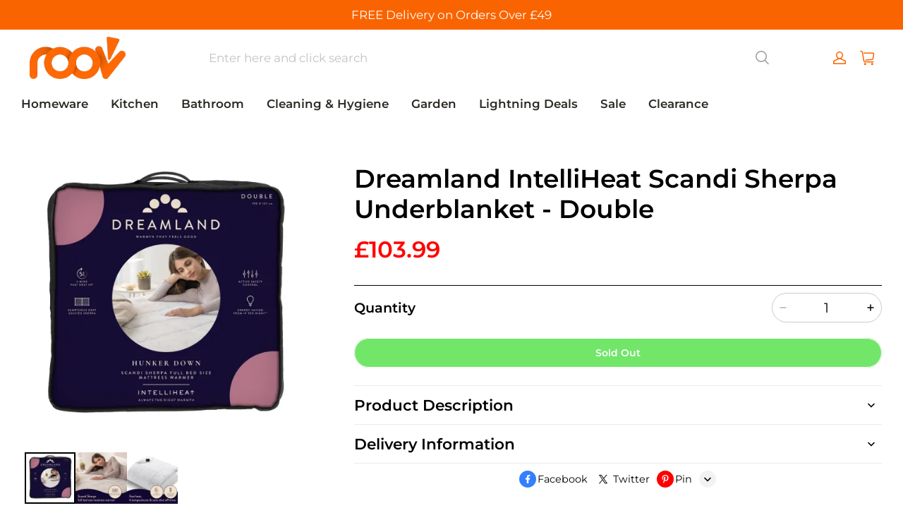

--- FILE ---
content_type: text/html; charset=utf-8
request_url: https://roov.co.uk/products/dreamland-intelliheat-scandi-sherpa-underblanket---double?section_id=cart-drawer
body_size: 92971
content:
<!DOCTYPE html>
<html lang="en">
  <head>
    <meta charset="UTF-8" />
    <meta http-equiv="X-UA-Compatible" content="IE=edge" />
    <meta
      name="viewport"
      content="width=device-width, initial-scale=1.0, minimum-scale=1.0, maximum-scale=1.0, user-scalable=no"
    />
    <link rel="canonical" href="https://roov.co.uk/products/dreamland-intelliheat-scandi-sherpa-underblanket---double" />
    <meta http-equiv="x-dns-prefetch-control" content="on" />
    <link rel="preconnect" href="https://cdn.shopline.com" crossorigin />
    <link rel="dns-prefetch" href="https://cdn.myshopline.com" />
    <link rel="dns-prefetch" href="https://img.myshopline.com" />
    <link rel="preconnect" href="https://img.myshopline.com" />
    <link rel="dns-prefetch" href="https://img-va.myshopline.com" />
    <link rel="preconnect" href="https://img-va.myshopline.com" />
    <link rel="dns-prefetch" href="https://fonts.gstatic.com" />
    <link rel="preconnect" href="https://fonts.gstatic.com" />

      <link rel="icon" type="image/png" href="https://img-va.myshopline.com/image/store/1698667534614/roov-favicon-32x32.png?w&#x3D;32&amp;h&#x3D;32" />

    <title>
  Dreamland IntelliHeat Scandi Sherpa Underblanket - Double &ndash; Roov
</title>

      <meta name="description" content="Create a sleep sanctuary with our sumptuous Scandi Sherpa mattress warmer. When the temperature drops the teddy bearfleeciness will have you toasty in minutes but the cleverreversible design ensures youll stay cool in warmer months. Itsquick to fit thanks to elasticated corner straps and eveneasier to care for. So hunker down soothe your way to slumberand secretly wish for a chilly night." />


    
<meta property="og:site_name" content="Roov" />
<meta property="og:url" content="https://roov.co.uk/products/dreamland-intelliheat-scandi-sherpa-underblanket---double" />
<meta property="og:title" content="Dreamland IntelliHeat Scandi Sherpa Underblanket - Double" />
<meta property="og:type" content="product" />
<meta property="og:description" content="Create a sleep sanctuary with our sumptuous Scandi Sherpa mattress warmer. When the temperature drops the teddy bearfleeciness will have you toasty in minutes but the cleverreversible design ensures youll stay cool in warmer months. Itsquick to fit thanks to elasticated corner straps and eveneasier to care for. So hunker down soothe your way to slumberand secretly wish for a chilly night." />  <meta property="og:image" content="https://img-va.myshopline.com/image/store/1698667534614/77eda50b-43ef-464a-9cf6-3a7d03d895fc.jpg?w&#x3D;1800&amp;h&#x3D;1681" />
  <meta property="og:image:secure_url" content="https://img-va.myshopline.com/image/store/1698667534614/77eda50b-43ef-464a-9cf6-3a7d03d895fc.jpg?w&#x3D;1800&amp;h&#x3D;1681" />
  <meta property="og:image:width" content="1800" />
  <meta property="og:image:height" content="1681" />
  <meta property="og:price:amount" content="103.99" />
  <meta property="og:price:currency" content="GBP" />
  <meta name="twitter:site" content="@i/flow/login?redirect_after_login&#x3D;%2FCoRoov" />
<meta name="twitter:card" content="summary_large_image" />
<meta name="twitter:title" content="Dreamland IntelliHeat Scandi Sherpa Underblanket - Double" />
<meta name="twitter:description" content="Create a sleep sanctuary with our sumptuous Scandi Sherpa mattress warmer. When the temperature drops the teddy bearfleeciness will have you toasty in minutes but the cleverreversible design ensures youll stay cool in warmer months. Itsquick to fit thanks to elasticated corner straps and eveneasier to care for. So hunker down soothe your way to slumberand secretly wish for a chilly night." />

    <style>
:root {
    --title-font: "Montserrat";
    --title-font-weight: 600;
    --title-font-style: normal;
    --title-letter-spacing: 0em;
    --title-font-size: 36px;
    --title-line-height: 1.2;
    --title-text-transform: unset;
    --body-font: "Montserrat";
    
    --body-font-weight: 400;
    
    --body-bold-font-weight: 600;
    --body-font-style: normal;
    --body-letter-spacing: 0em;
    --body-font-size: 16.8px;
    --body-line-height: 1.6;

    --color-page-background: 255, 255, 255;
    --color-text: 0, 0, 0;
    --color-light-text: 148, 148, 148;
    --color-sale: 255, 6, 6;
    --color-discount: 250, 100, 0;
    --color-entry-line: 221, 221, 221;
    --color-button-background: 41, 37, 44;
    --color-button-text: 255, 255, 255;
    --color-button-secondary-background: 255, 255, 255;
    --color-button-secondary-text: 41, 37, 44;
    --color-button-secondary-border: 221, 221, 221;
    --color-discount-tag-background: 250, 100, 0;
    --color-discount-tag-text: 255, 255, 255;
    --color-cart-dot: 250, 100, 0;
    --color-cart-dot-text: 255, 255, 255;
    --color-image-background: 244, 247, 251;
    --color-image-loading-background: 244, 247, 251;
    --color-mask: 23, 23, 23;
    --color-scheme-1-bg: 253, 240, 231;
    --color-scheme-1-text: 0, 0, 0;
    --color-scheme-2-bg: 255, 203, 0;
    --color-scheme-2-text: 255, 255, 255;
    --color-scheme-3-bg: 250, 100, 0;
    --color-scheme-3-text: 255, 255, 255;

    --page-width: 1920px;
    --section-vertical-gap: 0px;
    --grid-horizontal-space: 20px;
    --grid-vertical-space: 20px;
    --grid-mobile-horizontal-space: 10px;
    --grid-mobile-vertical-space: 10px;

    --btn-border-thickness: 1px;
    --btn-border-opacity: 100%;
    --btn-border-radius: 26px;
    --btn-border-radius-outset: 27px;
    --btn-shadow-opacity: 0%;
    --btn-shadow-offset-x: 0px;
    --btn-shadow-offset-y: 0px;
    --btn-shadow-blur: 0px;

    --sku-selector-border-thickness: 1px;
    --sku-selector-border-opacity: 20%;
    --sku-selector-border-radius: 0px;
    --sku-selector-border-radius-outset: 0px;

    --input-border-thickness: 1px;
    --input-border-opacity: 20%;
    --input-border-radius: 28px;
    --input-border-radius-outset: 29px;
    --input-shadow-opacity: 0%;
    --input-shadow-offset-x: 0px;
    --input-shadow-offset-y: 0px;
    --input-shadow-blur: 0px;

    --card-border-thickness: 0px;
    --card-border-opacity: 10%;
    --card-border-radius: 0px;
    --card-border-radius-outset: 0px;
    --card-shadow-opacity: 0%;
    --card-shadow-offset-x: 0px;
    --card-shadow-offset-y: 0px;
    --card-shadow-blur: 0px;

    --product-card-border-thickness: 0px;
    --product-card-border-opacity: 10%;
    --product-card-border-radius: 0px;
    --product-card-border-radius-outset: 0px;
    --product-card-shadow-opacity: 0%;
    --product-card-shadow-offset-x: 0px;
    --product-card-shadow-offset-y: 0px;
    --product-card-shadow-blur: 0px;

    --collection-card-border-thickness: 0px;
    --collection-card-border-opacity: 10%;
    --collection-card-border-radius: 0px;
    --collection-card-border-radius-outset: 0px;
    --collection-card-shadow-opacity: 0%;
    --collection-card-shadow-offset-x: 0px;
    --collection-card-shadow-offset-y: 0px;
    --collection-card-shadow-blur: 0px;

    --blog-card-border-thickness: 0px;
    --blog-card-border-opacity: 10%;
    --blog-card-border-radius: 0px;
    --blog-card-border-radius-outset: 0px;
    --blog-card-shadow-opacity: 0%;
    --blog-card-shadow-offset-x: 0px;
    --blog-card-shadow-offset-y: 0px;
    --blog-card-shadow-blur: 0px;

    --content-border-thickness: 0px;
    --content-border-opacity: 0%;
    --content-border-radius: 0px;
    --content-border-radius-outset: 0px;
    --content-shadow-opacity: 0%;
    --content-shadow-offset-x: 0px;
    --content-shadow-offset-y: 0px;
    --content-shadow-blur: 0px;

    --media-border-thickness: 0px;
    --media-border-opacity: 0%;
    --media-border-radius: 0px;
    --media-border-radius-outset: 0px;
    --media-shadow-opacity: 0%;
    --media-shadow-offset-x: 0px;
    --media-shadow-offset-left: 0px;
    --media-shadow-offset-right: 0px;
    --media-shadow-offset-y: 0px;
    --media-shadow-offset-top: 0px;
    --media-shadow-offset-bottom: 0px;
    --media-shadow-blur: 0px;

    --menu-modal-border-thickness: 1px;
    --menu-modal-border-opacity: 10%;
    --menu-modal-border-radius: 4px;
    --menu-modal-border-radius-outset: 5px;
    --menu-modal-shadow-opacity: 0%;
    --menu-modal-shadow-offset-x: 0px;
    --menu-modal-shadow-offset-y: 4px;
    --menu-modal-shadow-blur: 5px;

    --drawer-border-thickness: 1px;
    --drawer-border-opacity: 10%;
    --drawer-shadow-opacity: 0%;
    --drawer-shadow-offset-x: 0px;
    --drawer-shadow-offset-y: 4px;
    --drawer-shadow-blur: 5px;

    --product-discount-radius: 0px;

    --swatch-background-default-image: url(https://img.myshopline.com/image/shopline/4339eb91d37849229248195bdcdce39d.png)
}
</style>

    <link href="/cdn/shop/prod/2007447525/1698667534614/65dc8391d134de004fe217d7/1709213695745/assets/base.css" rel="stylesheet" type="text/css" media="all">
    <link href="/cdn/shop/prod/601560b94fbb188919dd1d36c8ab70a4/1709027229060/assets/section-header.css" rel="stylesheet" type="text/css" media="all">
    <link href="/cdn/shop/prod/601560b94fbb188919dd1d36c8ab70a4/1709027229060/assets/section-announcement-bar.css" rel="stylesheet" type="text/css" media="all">
    <link href="/cdn/shop/prod/601560b94fbb188919dd1d36c8ab70a4/1709027229060/assets/section-footer.css" rel="stylesheet" type="text/css" media="all">

    <script src="/cdn/shop/prod/601560b94fbb188919dd1d36c8ab70a4/1709027229060/assets/global.js" defer="defer"></script>

    
  <meta name="google-site-verification" content />
  <meta name="msvalidate.01" content />
<meta name="msvalidate.01" content />
  <meta name="facebook-domain-verification" content />
  <meta name="p:domain_verify" content />
  
<script >function __SL_CUSTOM_CODE_GETROW__(){var r=new Error;if(!r.stack)try{throw r}catch(r){if(!r.stack)return 0}var t=r.stack.toString().split(/\r\n|\n/),e=/:(\d+):(?:\d+)[^\d]*$/;do{var n=t.shift()}while(!e.exec(n)&&t.length);var a=e.exec(t.shift());return a?parseInt(a[1]):0}</script>
<script >!function(){function t(){this.data={}}t.prototype.set=function(t,n,i){this[n]||(this[n]={start:"",end:"",scripts:[]}),this[n][i]=t,this[n].start&&this[n].end&&(this.data[n]||(this.data[n]=[]),this.data[n].push(this[n]),delete this[n])},t.prototype.setScript=function(t,n){const i=this.data[t].find((function(t,n){return 0===n&&!t.scripts.length||!t.scripts.length}));i&&(i.scripts=i.scripts.concat(n))},t.prototype.getAppKeyByScriptUrl=function(t){var n=this;return new Promise((function(i){setTimeout((function(){const s=Object.keys(n.data).find((function(i){return n.data[i].find((function(n){return n.scripts.find((function(n){if(n&&n.src)return t===n.src}))}))}));i(s)}),4)}))},t.prototype.getAppKey=function(t){var n=this;return Object.keys(n.data).find((function(i){if(n.data[i].find((function(n){return n.start<t&&n.end>t})))return!0}))},window.__APP_CODE__||(window.__APP_CODE__=new t)}();</script>
<script>window.__ENV__ = {"APP_ENV":"product","SENTRY_DSN":"https:\u002F\u002Fb1ba39d4e0bf4bf6a6ef0a2add016a44@sentry-new.myshopline.com\u002F265","STORE_THEME_SENTRY_DSN":"https:\u002F\u002Fab5c03d7011e42d7b3914c7bd779547b@sentry-new.myshopline.com\u002F273","SENTRY_TRACES_SAMPLE_RATE":-1,"ENABLE_IFRAME_ID":true,"SENTRY_GRAY":false,"SDK_UMDJS":"https:\u002F\u002Fcdn.myshopline.com\u002Ft\u002Flayout\u002Fdev\u002F3300003680\u002F1608276731999\u002F610a693c63e57e2aca6c2554\u002F1628072347914\u002Fassets\u002Findex.umd.min.js","USE_STORE_INFO_REGION_CACHE":true,"USE_REDIRECT_PATH_CACHE":true,"USE_APP_CODE_BLOCK_CACHE":true,"USE_HTTP_REPORT_EVENT_IDS":[60006253],"USE_HTTP_REPORT_EVENT_NAMES":["view"],"ROBOTS_CACHER":{"ua_list":[],"useless_query":["fbclid","gclid","utm_campaign","utm_adset","utm_ad","utm_medium","utm_source","utm_content","utm_term","campaign_id","adset_id","ad_id","variant"],"expires":600,"store_domain_list":["ALL"],"is_use_spider_company":false,"is_use_spider_ua":false},"PAGE_CACHER":{"enable":false,"themes":["ALL","Expect","Impress","Expect_TEST"],"templates":[{"name":"templates\u002Findex","expires":10}]},"useOldSSRPlugin":{},"PAYPAL_CONFIG":{"disableFunding":"card,bancontact,blik,eps,giropay,ideal,mercadopago,mybank,p24,sepa,sofort,venmo"},"LOGGING_THRESHOLD_BY_RENDER":500,"POLLING_TIME-OUT_RETRY_FREQUENCY":8,"POLLING_TIME-OUT_RETRY_DELAY":3000,"DF_SDK_ENABLE":{"isAll":true,"appCode":"m3tdgo","themeNames":["Expect","global","Along","Impress","Soo","Solid"]},"PAYPAL_CONFIG_V2":[{"key":"disable-funding","value":"card,bancontact,blik,eps,giropay,ideal,mercadopago,mybank,p24,sepa,sofort,venmo","isCoverAll":true,"scope":"continue","whitelist":[],"blacklist":[]},{"key":"enable-funding","value":"paylater","isCoverAll":true,"scope":"all","whitelist":[],"blacklist":[]}],"COMPLETE_ORDER_JUMP_TIMEOUT":10,"ADDRESS_AUTOCOMPLETE_CONFIG":{"prediction_debounce_ms":400,"south_east_countries":{"mode":"disable","whitelist_store_ids":["1652240404138","1679974845705","1676274381211","1677468419723","1682156092973","1663745358748","1673329501708","1676868586152","1648608707106","1679279486633","1681696235688","1664792332609","1677837417427","1672322277922","1644637282055","1644637282057"],"blacklist_store_ids":[]}},"TRADE__FEATURE_FLAGS_CONFIG":{"server_endpoint":"https:\u002F\u002Fabtest.myshopline.com\u002Fexperiment","app_key":"shopline-trade"},"USE_REPORT_URL_STORE_IDS":["all"],"USE_EVENT_TRACE_CONFIG_CACHE":true,"IS_CHANGE_MERCHANT_TO_SITE":true,"PRODUCT_OBJECTS_GRAY_RULE":{"enable":true,"handleList":["adasgtest","bix3mk02","wenxuetingfz","amy.wen11","wenxuetingsgauto","shoplinewebtest","graytest","taican","haidu","bryant33","nana13","sjf03-sin","apitest001","adaus","bix3mk03","wenxuetingus","amy.wen12","wenxuetingauto","wenxuetingusauto","chun77","nana11","test03","apitest002","amywen12","lives-will","winsonwen","yongzyongz","slbryant","garytest","yongzyongz","lives-will","winsonwen","test111111","test04-sin","sjf03-us","shawboutique","extent-demo","beetlesgelpolish","soufeel","test-tys","r39x33kmubdcsvja9i","mademine-test-tys","1chqxtmchih8ul","jason-us","jason-sg","tina2","halaras","myhawaiianshirts","mycustombobblehead"],"ratio":50},"ANALYTICS_UNIFY_GRAY_RELEASE":{"mode":"enable","whitelist_store_ids":["1652346646815","1638414839611","1642130021163","1642131927426","1630501976031","1648035404403","1645674326376","1651043640069","1651043724090","1657526001214","1647484007546","1647484007544","1624357166224","1624357254427","1636104438479","1620894872993","1660029927621","1652860505799","1617342438329","1669257343066","1648618724151","1660298151528","1627028228094","1622273458746","1654928138524","1638261240621","1613720968901","1635752587298","1663745358748","1661141170361","1647403782103","1651474946978","1643076271655","1670831080910","1668397986105","1667965821827","1641892089168","1675933021301","1610595454815","1676444791806","1677643068491","1608023024844","1677665459056","1649899255016","1653472032776","1653472032782"]},"WEBSITE_MIFRATION":true,"TRADE_PAY":{"JUMP_TIMEOUT":2000,"AUTO_INIT":{"TIMEOUT":5000,"CHANNELS":[{"payMethodCode":"GooglePay"},{"payMethodCode":"ApplePay"}]}},"CHECKOUT_COUNTRY_LIBRARY_JSON_URL":"https:\u002F\u002Fcdn.myshopline.com\u002Ft\u002Fcf\u002F1cad82e8f88f0f743c2b82d308fb84f9\u002F4yblskxgvzarr1ub\u002Fcheckout-countries","CHECKOUT_COUNTRY_LIBRARY_JS_URL":"\u002Fcf-edge-static\u002F1cad82e8f88f0f743c2b82d308fb84f9\u002Fcheckout-countries","ANALYTICS_UNIFY_CONFIG":{"hdsdkHttpConfig":{"stores":["*"],"acts":["webeventtracker","webslcodetrack"],"uas":["musical_ly"],"sendMethod":"ajax"},"requestBodyLogConfig":{"whiteListStores":["1701411459039","1749453744586","1745897255749"],"isHttpReport":true},"pageDurationAsyncLoopInterval":0,"greyLog":true,"pageHideGreyStoreIds":[],"storageTypeMap":{"cookie":[],"localStorage":[],"sessionStorage":[]},"channelLoggerList":["FacebookPixel","GoogleAnalytics4","GoogleUniversalAnalytics","GoogleAdsConversion","GoogleAdsRemarketing"],"googleAdsConversion":{"orderCompleteAddressData":{"mode":"enable","blacklist_store_ids":["1648035404403","1647510680777"]}},"hdsdkFilterEvents":{"enable":true,"events":{"webslcodetrack":[{"event_name":"PageView_1000"},{"event_name":"PageView_2000"},{"event_name":"PageView_3000"},{"event_name":"View","page":102,"module":109,"component":101,"action_type":101},{"event_name":"View","page":103,"module":109,"component":101,"action_type":101},{"event_name":"View","page":132,"module":-999,"component":-999,"action_type":101},{"event_name":"ViewSuccess","page":132,"module":-999,"component":-999,"action_type":108}]}}},"WEB_PIXELS":{"wpt":{"templateBaseUrl":"https:\u002F\u002Fcdn.myshopline.com\u002Ft\u002Fwpm","sdkBaseUrl":"https:\u002F\u002Fcdn.myshopline.com\u002Fsl\u002Fsdk","sdkVersion":"wpt-0.3.1"},"wpm":{"sdkBaseUrl":"https:\u002F\u002Fcdn.myshopline.com\u002Fsl\u002Fsdk","sdkVersion":"wpm-0.4.0"}},"CHAIN_BASE_CONFIG":{"event":{"playback":{"playbackMaxLimit":0,"trackThreshold":50}}},"CHAIN_BASE_SERVICE_WORKER_URL":"\u002Fcf-edge-static\u002F4901d6778f66716fa583d51614a75d3d\u002Fchain-base-service-worker.js","ANALYTICS_TRANSPORT_RULES":{"GAAds":["1640660241441"],"GAR":["1640660241441"],"GA4":["1681718798653","1640660241441"]},"streamTheme":[],"TRADE__METRIC_REPORT_CONFIG":{"rate":10000,"version":"v1"},"SENTRY_ERROR_FILTER_MESSAGES":["not match the postCode list","The current browser does not support Google Pay","Cannot use applePay","The current browser does not support this payment method","SDK实例化 & 初始化 失败 [reason: DEVICE_NOT_SUPPORT]","SDK实例化 & 初始化 失败 [reason: no support browser]","evaluating 'document.getElementById('stage-footer')","evaluating 'document.getElementById('live-chat-ai-wrapper')"]}</script><script>window.__LE__ = true;if(!window.Shopline){ window.Shopline = {} };Shopline.designMode=false;Shopline.uri={"alias":"ProductsDetail","isExact":true,"params":{"uniqueKey":"dreamland-intelliheat-scandi-sherpa-underblanket---double"},"query":{},"url":"\u002Fproducts\u002Fdreamland-intelliheat-scandi-sherpa-underblanket---double","path":"\u002Fproducts\u002F:uniqueKey","template":"templates\u002Fproduct.json","bindingTemplate":undefined,"root_url":"\u002F","customPageId":"0"};Shopline.handle="roov";Shopline.merchantId="2018024850";Shopline.storeId="1698667534614";Shopline.currency="GBP";Shopline.themeId="6703befab4222105bf8b4f4f";Shopline.themeName="North";Shopline.storeThemeName="North1( hide more payment options)";Shopline.themeVersion="1.1.17";Shopline.themeTypeVersion=2.1;Shopline.updateMode=1;Shopline.locale="en";Shopline.customerCountry="US";Shopline.routes={"root":"\u002F"};Shopline.theme={"settings":{"desktop_logo_width":160,"desktop_logo_height":60,"mobile_logo_width":145,"mobile_logo_height":60,"color_page_background":"#FFFFFF","color_text":"#000000","color_light_text":"#949494","color_entry_line":"#DDDDDD","color_button_background":"#29252C","color_button_text":"#FFFFFF","color_button_secondary_background":"#FFFFFF","color_button_secondary_text":"#29252C","color_button_secondary_border":"#DDDDDD","color_sale":"#ff0606","color_discount":"#fa6400","color_discount_tag_background":"#fa6400","color_discount_tag_text":"#FFFFFF","color_cart_dot":"#fa6400","color_cart_dot_text":"#FFFFFF","color_image_background":"#F4F7FB","color_image_loading_background":"#F4F7FB","color_mask":"#171717","color_scheme_1_bg":"#fdf0e7","color_scheme_1_text":"#000000","color_scheme_2_bg":"#ffcb00","color_scheme_2_text":"#FFFFFF","color_scheme_3_bg":"#fa6400","color_scheme_3_text":"#ffffff","title_font_family":"Montserrat:600","title_letter_spacing":0,"title_font_size":36,"title_line_height":1.2,"title_uppercase":false,"body_font_family":"Montserrat:400","body_letter_spacing":0,"body_font_size":"16.8","body_line_height":1.6,"page_width":1920,"section_vertical_gap":0,"grid_horizontal_space":20,"grid_vertical_space":20,"btn_border_thickness":1,"btn_border_opacity":100,"btn_border_radius":26,"btn_shadow_opacity":0,"btn_shadow_offset_x":0,"btn_shadow_offset_y":0,"btn_shadow_blur":0,"sku_selector_border_thickness":1,"sku_selector_border_opacity":20,"sku_selector_border_radius":0,"sku_selector_shadow_opacity":0,"sku_selector_shadow_offset_x":0,"sku_selector_shadow_offset_y":0,"sku_selector_shadow_blur":0,"input_border_thickness":1,"input_border_opacity":20,"input_border_radius":28,"input_shadow_opacity":0,"input_shadow_offset_x":0,"input_shadow_offset_y":0,"input_shadow_blur":0,"card_border_thickness":0,"card_border_opacity":10,"card_border_radius":0,"card_shadow_opacity":0,"card_shadow_offset_x":0,"card_shadow_offset_y":0,"card_shadow_blur":0,"product_card_border_thickness":0,"product_card_border_opacity":10,"product_card_border_radius":0,"product_card_shadow_opacity":0,"product_card_shadow_offset_x":0,"product_card_shadow_offset_y":0,"product_card_shadow_blur":0,"collection_card_border_thickness":0,"collection_card_border_opacity":10,"collection_card_border_radius":0,"collection_card_shadow_opacity":0,"collection_card_shadow_offset_x":0,"collection_card_shadow_offset_y":0,"collection_card_shadow_blur":0,"blog_card_border_thickness":0,"blog_card_border_opacity":10,"blog_card_border_radius":0,"blog_card_shadow_opacity":0,"blog_card_shadow_offset_x":0,"blog_card_shadow_offset_y":0,"blog_card_shadow_blur":0,"content_border_thickness":0,"content_border_opacity":0,"content_border_radius":0,"content_shadow_opacity":0,"content_shadow_offset_x":0,"content_shadow_offset_y":0,"content_shadow_blur":0,"media_border_thickness":0,"media_border_opacity":0,"media_border_radius":0,"media_shadow_opacity":0,"media_shadow_offset_x":0,"media_shadow_offset_y":0,"media_shadow_blur":0,"menu_modal_border_thickness":1,"menu_modal_border_opacity":10,"menu_modal_border_radius":4,"menu_modal_shadow_opacity":0,"menu_modal_shadow_offset_x":0,"menu_modal_shadow_offset_y":4,"menu_modal_shadow_blur":5,"drawer_border_thickness":1,"drawer_border_opacity":10,"drawer_shadow_opacity":0,"drawer_shadow_offset_x":0,"drawer_shadow_offset_y":4,"drawer_shadow_blur":5,"product_discount":true,"product_discount_position":"left_top","product_discount_radius":0,"enable_quick_view":true,"quick_view_button_pc_style":"icon","product_title_show_type":"full-display","product_mobile_title_show":true,"cart_type":"drawer","co_banner_pc_img":{},"co_banner_phone_img":{},"co_banner_pc_height":"low","co_banner_phone_height":"low","co_banner_img_show":"center","co_full_screen":true,"co_checkout_image":{},"co_logo_size":"medium","co_logo_position":"left","co_bg_image":{},"co_background_color":"#FFFFFF","co_form_bg_color":"white","co_order_bg_image":{},"co_order_background_color":"#FAFAFA","co_type_title_font":{"lib":"system","value":"System"},"co_type_body_font":{"lib":"system","value":"System"},"co_color_btn_bg":"#276EAF","co_color_err_color":"#F04949","co_color_msg_color":"#276EAF","show_official_icon":false,"social_facebook_link":"https:\u002F\u002Fwww.facebook.com\u002FRoovCoUk\u002F","social_twitter_link":"https:\u002F\u002Ftwitter.com\u002Fi\u002Fflow\u002Flogin?redirect_after_login=%2FCoRoov","social_pinterest_link":"https:\u002F\u002Fwww.pinterest.co.uk\u002Froovcouk\u002F","social_instagram_link":"https:\u002F\u002Fwww.instagram.com\u002Froov.co.uk\u002F","social_snapchat_link":"","social_tiktok_link":"","social_youtube_link":"https:\u002F\u002Fwww.youtube.com\u002Fchannel\u002FUCHmiA8rKNTHcWY1lh4_OsAQ","social_linkedin_link":"","show_official_share_icon":true,"show_social_name":true,"share_to_facebook":true,"share_to_twitter":true,"share_to_pinterest":true,"share_to_line":true,"share_to_whatsapp":true,"share_to_tumblr":true,"favicon_image":"https:\u002F\u002Fimg-va.myshopline.com\u002Fimage\u002Fstore\u002F1698667534614\u002Froov-favicon-32x32.png?w=32&h=32","product_add_to_cart":true,"logo":"shopline:\u002F\u002Fshop_images\u002Froov-logo-high-res (2).png"},"blocks":{"1716986343259e26cfb6":{"type":"shopline:\u002F\u002Fapps\u002FConversion Booster\u002Fblocks\u002Fclick-block\u002Fe4a69c52-27bd-4ec9-86c8-1d5b4d867769","disabled":true,"settings":{},"id":"1709746729630f620ea4"},"1716986343259af7e62d":{"type":"shopline:\u002F\u002Fapps\u002FConversion Booster\u002Fblocks\u002Fcount-down-of-cart\u002Fe4a69c52-27bd-4ec9-86c8-1d5b4d867769","disabled":true,"settings":{"finalWords":"","prefix":"","suffix":""},"id":"17097467296306ae8dbf"},"17169863432595fd066d":{"type":"shopline:\u002F\u002Fapps\u002FConversion Booster\u002Fblocks\u002Fdiscount-modal-block\u002Fe4a69c52-27bd-4ec9-86c8-1d5b4d867769","disabled":true,"settings":{"titleContent":"","msgContent":"","toCheckOutContent":"","toShoppingContent":""},"id":"1709746729630f2ba654"},"1716986343260e9c025c":{"type":"shopline:\u002F\u002Fapps\u002FConversion Booster\u002Fblocks\u002Fpayment-security\u002Fe4a69c52-27bd-4ec9-86c8-1d5b4d867769","disabled":true,"settings":{"paymentSecurityDesc":"","afterSaleGuaranteeDesc":""},"id":"1709746729630d99bfff"},"171698634326082b800e":{"type":"shopline:\u002F\u002Fapps\u002FConversion Booster\u002Fblocks\u002Fship-calculate\u002Fe4a69c52-27bd-4ec9-86c8-1d5b4d867769","disabled":true,"settings":{"title":"","country":"","province":"","city":"","zipCode":"","calculateButtonTitle":""},"id":"17097467296303655370"},"17169863432619afb008":{"type":"shopline:\u002F\u002Fapps\u002FEasyRank SEO All-in-one\u002Fblocks\u002Fapp_embed_block\u002F61323553-618d-4754-80da-829c681c52ab","disabled":true,"settings":{},"id":"17097467296315a73246"},"17169863432613202bec":{"type":"shopline:\u002F\u002Fapps\u002FEasyRank SEO All-in-one\u002Fblocks\u002Feasyrank_404_monitor\u002F61323553-618d-4754-80da-829c681c52ab","disabled":true,"settings":{},"id":"1709746729631c1d2bfb"},"1716986343261928f05b":{"type":"shopline:\u002F\u002Fapps\u002FAdvanced Components Library\u002Fblocks\u002Fback-to-top\u002F01405986-ae6f-4fcc-adaa-2a21f14efc9f","disabled":true,"settings":{"color_background":"#ffffff","background_opacity":100,"icon_name":"arrow1","color_icon":"#000000","radius":40,"pc_position_right":40,"pc_position_bottom":180,"mb_position_right":20,"mb_position_bottom":72},"id":"170903133746758823b2"},"1716986343261b5faafb":{"type":"shopline:\u002F\u002Fapps\u002FAdvanced Components Library\u002Fblocks\u002Ffooter-tab\u002F01405986-ae6f-4fcc-adaa-2a21f14efc9f","disabled":true,"settings":{"show_pages":{"showType":"all","customPages":[]},"tab_1":"Home","icon_1":"home","tab_2":"Category","icon_2":"category","tab_3":"Cart","icon_3":"cart","tab_4":"User","icon_4":"user","icon_5":"none","color_title":"#000000","title_font_family":"Poppins:600","title_m_font_size":12,"title_letter_spacing":0,"title_line_height":1.6,"padding_height":6,"tab_radius":0,"color_icon":"#000000","color_background":"#ffffff","background_opacity":100},"id":"170903133746753807cc"},"171698634326114b9b22":{"type":"shopline:\u002F\u002Fapps\u002FMessages\u002Fblocks\u002Fmc-chat-widget\u002Feb9f2b8e-abe2-475c-b5d6-ce600991155b","disabled":true,"settings":{},"id":"170903133746837adf51"},"1716986343261596cb52":{"type":"shopline:\u002F\u002Fapps\u002FKlaviyo - Email Marketing App\u002Fblocks\u002Fapp-embed-block\u002F9c0071a2-79bf-4a36-9654-4ffe55320954","disabled":false,"settings":{},"id":"17090313374680223461"},"17169863432616d89b7a":{"type":"shopline:\u002F\u002Fapps\u002FGDPR-Privacy Banner\u002Fblocks\u002Fgdpr-embeded-app-block\u002F99b5bc7b-5971-4b60-8372-dc63df1cde73","disabled":false,"settings":{},"id":"17090313374682b94c5c"},"17169863432613bd6163":{"type":"shopline:\u002F\u002Fapps\u002FKlaviyo: Email Marketing & SMS\u002Fblocks\u002Fklaviyo\u002Fab94b82e-e4fa-4fad-b514-3dc7a2bcbedf","disabled":false,"settings":{}}}};Shopline.settings={"desktop_logo_width":160,"desktop_logo_height":60,"mobile_logo_width":145,"mobile_logo_height":60,"color_page_background":{"alpha":1,"red":255,"green":255,"blue":255,"hue":0,"saturation":100,"lightness":100,"rgb":"255 255 255","rgba":"255 255 255 \u002F 1.0"},"color_text":{"alpha":1,"red":0,"green":0,"blue":0,"hue":0,"saturation":0,"lightness":0,"rgb":"0 0 0","rgba":"0 0 0 \u002F 1.0"},"color_light_text":{"alpha":1,"red":148,"green":148,"blue":148,"hue":0,"saturation":0,"lightness":58,"rgb":"148 148 148","rgba":"148 148 148 \u002F 1.0"},"color_entry_line":{"alpha":1,"red":221,"green":221,"blue":221,"hue":0,"saturation":0,"lightness":87,"rgb":"221 221 221","rgba":"221 221 221 \u002F 1.0"},"color_button_background":{"alpha":1,"red":41,"green":37,"blue":44,"hue":274,"saturation":9,"lightness":16,"rgb":"41 37 44","rgba":"41 37 44 \u002F 1.0"},"color_button_text":{"alpha":1,"red":255,"green":255,"blue":255,"hue":0,"saturation":100,"lightness":100,"rgb":"255 255 255","rgba":"255 255 255 \u002F 1.0"},"color_button_secondary_background":{"alpha":1,"red":255,"green":255,"blue":255,"hue":0,"saturation":100,"lightness":100,"rgb":"255 255 255","rgba":"255 255 255 \u002F 1.0"},"color_button_secondary_text":{"alpha":1,"red":41,"green":37,"blue":44,"hue":274,"saturation":9,"lightness":16,"rgb":"41 37 44","rgba":"41 37 44 \u002F 1.0"},"color_button_secondary_border":{"alpha":1,"red":221,"green":221,"blue":221,"hue":0,"saturation":0,"lightness":87,"rgb":"221 221 221","rgba":"221 221 221 \u002F 1.0"},"color_sale":{"alpha":1,"red":255,"green":6,"blue":6,"hue":0,"saturation":100,"lightness":51,"rgb":"255 6 6","rgba":"255 6 6 \u002F 1.0"},"color_discount":{"alpha":1,"red":250,"green":100,"blue":0,"hue":24,"saturation":100,"lightness":49,"rgb":"250 100 0","rgba":"250 100 0 \u002F 1.0"},"color_discount_tag_background":{"alpha":1,"red":250,"green":100,"blue":0,"hue":24,"saturation":100,"lightness":49,"rgb":"250 100 0","rgba":"250 100 0 \u002F 1.0"},"color_discount_tag_text":{"alpha":1,"red":255,"green":255,"blue":255,"hue":0,"saturation":100,"lightness":100,"rgb":"255 255 255","rgba":"255 255 255 \u002F 1.0"},"color_cart_dot":{"alpha":1,"red":250,"green":100,"blue":0,"hue":24,"saturation":100,"lightness":49,"rgb":"250 100 0","rgba":"250 100 0 \u002F 1.0"},"color_cart_dot_text":{"alpha":1,"red":255,"green":255,"blue":255,"hue":0,"saturation":100,"lightness":100,"rgb":"255 255 255","rgba":"255 255 255 \u002F 1.0"},"color_image_background":{"alpha":1,"red":244,"green":247,"blue":251,"hue":214,"saturation":47,"lightness":97,"rgb":"244 247 251","rgba":"244 247 251 \u002F 1.0"},"color_image_loading_background":{"alpha":1,"red":244,"green":247,"blue":251,"hue":214,"saturation":47,"lightness":97,"rgb":"244 247 251","rgba":"244 247 251 \u002F 1.0"},"color_mask":{"alpha":1,"red":23,"green":23,"blue":23,"hue":0,"saturation":0,"lightness":9,"rgb":"23 23 23","rgba":"23 23 23 \u002F 1.0"},"color_scheme_1_bg":{"alpha":1,"red":253,"green":240,"blue":231,"hue":25,"saturation":85,"lightness":95,"rgb":"253 240 231","rgba":"253 240 231 \u002F 1.0"},"color_scheme_1_text":{"alpha":1,"red":0,"green":0,"blue":0,"hue":0,"saturation":0,"lightness":0,"rgb":"0 0 0","rgba":"0 0 0 \u002F 1.0"},"color_scheme_2_bg":{"alpha":1,"red":255,"green":203,"blue":0,"hue":48,"saturation":100,"lightness":50,"rgb":"255 203 0","rgba":"255 203 0 \u002F 1.0"},"color_scheme_2_text":{"alpha":1,"red":255,"green":255,"blue":255,"hue":0,"saturation":100,"lightness":100,"rgb":"255 255 255","rgba":"255 255 255 \u002F 1.0"},"color_scheme_3_bg":{"alpha":1,"red":250,"green":100,"blue":0,"hue":24,"saturation":100,"lightness":49,"rgb":"250 100 0","rgba":"250 100 0 \u002F 1.0"},"color_scheme_3_text":{"alpha":1,"red":255,"green":255,"blue":255,"hue":0,"saturation":100,"lightness":100,"rgb":"255 255 255","rgba":"255 255 255 \u002F 1.0"},"title_font_family":{"fallback_families":"sans-serif","family":"Montserrat","style":"normal","weight":"600","variants":"600","system":false},"title_letter_spacing":0,"title_font_size":36,"title_line_height":1.2,"title_uppercase":false,"body_font_family":{"fallback_families":"sans-serif","family":"Montserrat","style":"normal","weight":"400","variants":"regular","system":false},"body_letter_spacing":0,"body_font_size":"16.8","body_line_height":1.6,"page_width":1920,"section_vertical_gap":0,"grid_horizontal_space":20,"grid_vertical_space":20,"btn_border_thickness":1,"btn_border_opacity":100,"btn_border_radius":26,"btn_shadow_opacity":0,"btn_shadow_offset_x":0,"btn_shadow_offset_y":0,"btn_shadow_blur":0,"sku_selector_border_thickness":1,"sku_selector_border_opacity":20,"sku_selector_border_radius":0,"sku_selector_shadow_opacity":0,"sku_selector_shadow_offset_x":0,"sku_selector_shadow_offset_y":0,"sku_selector_shadow_blur":0,"input_border_thickness":1,"input_border_opacity":20,"input_border_radius":28,"input_shadow_opacity":0,"input_shadow_offset_x":0,"input_shadow_offset_y":0,"input_shadow_blur":0,"card_border_thickness":0,"card_border_opacity":10,"card_border_radius":0,"card_shadow_opacity":0,"card_shadow_offset_x":0,"card_shadow_offset_y":0,"card_shadow_blur":0,"product_card_border_thickness":0,"product_card_border_opacity":10,"product_card_border_radius":0,"product_card_shadow_opacity":0,"product_card_shadow_offset_x":0,"product_card_shadow_offset_y":0,"product_card_shadow_blur":0,"collection_card_border_thickness":0,"collection_card_border_opacity":10,"collection_card_border_radius":0,"collection_card_shadow_opacity":0,"collection_card_shadow_offset_x":0,"collection_card_shadow_offset_y":0,"collection_card_shadow_blur":0,"blog_card_border_thickness":0,"blog_card_border_opacity":10,"blog_card_border_radius":0,"blog_card_shadow_opacity":0,"blog_card_shadow_offset_x":0,"blog_card_shadow_offset_y":0,"blog_card_shadow_blur":0,"content_border_thickness":0,"content_border_opacity":0,"content_border_radius":0,"content_shadow_opacity":0,"content_shadow_offset_x":0,"content_shadow_offset_y":0,"content_shadow_blur":0,"media_border_thickness":0,"media_border_opacity":0,"media_border_radius":0,"media_shadow_opacity":0,"media_shadow_offset_x":0,"media_shadow_offset_y":0,"media_shadow_blur":0,"menu_modal_border_thickness":1,"menu_modal_border_opacity":10,"menu_modal_border_radius":4,"menu_modal_shadow_opacity":0,"menu_modal_shadow_offset_x":0,"menu_modal_shadow_offset_y":4,"menu_modal_shadow_blur":5,"drawer_border_thickness":1,"drawer_border_opacity":10,"drawer_shadow_opacity":0,"drawer_shadow_offset_x":0,"drawer_shadow_offset_y":4,"drawer_shadow_blur":5,"product_discount":true,"product_discount_position":"left_top","product_discount_radius":0,"enable_quick_view":true,"quick_view_button_pc_style":"icon","product_title_show_type":"full-display","product_mobile_title_show":true,"cart_type":"drawer","co_banner_pc_img":null,"co_banner_phone_img":null,"co_banner_pc_height":"low","co_banner_phone_height":"low","co_banner_img_show":"center","co_full_screen":true,"co_checkout_image":null,"co_logo_size":"medium","co_logo_position":"left","co_bg_image":null,"co_background_color":{"alpha":1,"red":255,"green":255,"blue":255,"hue":0,"saturation":100,"lightness":100,"rgb":"255 255 255","rgba":"255 255 255 \u002F 1.0"},"co_form_bg_color":"white","co_order_bg_image":null,"co_order_background_color":{"alpha":1,"red":250,"green":250,"blue":250,"hue":0,"saturation":0,"lightness":98,"rgb":"250 250 250","rgba":"250 250 250 \u002F 1.0"},"co_type_title_font":{"lib":"system","value":"System"},"co_type_body_font":{"lib":"system","value":"System"},"co_color_btn_bg":{"alpha":1,"red":39,"green":110,"blue":175,"hue":209,"saturation":64,"lightness":42,"rgb":"39 110 175","rgba":"39 110 175 \u002F 1.0"},"co_color_err_color":{"alpha":1,"red":240,"green":73,"blue":73,"hue":0,"saturation":85,"lightness":61,"rgb":"240 73 73","rgba":"240 73 73 \u002F 1.0"},"co_color_msg_color":{"alpha":1,"red":39,"green":110,"blue":175,"hue":209,"saturation":64,"lightness":42,"rgb":"39 110 175","rgba":"39 110 175 \u002F 1.0"},"show_official_icon":false,"social_facebook_link":"https:\u002F\u002Fwww.facebook.com\u002FRoovCoUk\u002F","social_twitter_link":"https:\u002F\u002Ftwitter.com\u002Fi\u002Fflow\u002Flogin?redirect_after_login=%2FCoRoov","social_pinterest_link":"https:\u002F\u002Fwww.pinterest.co.uk\u002Froovcouk\u002F","social_instagram_link":"https:\u002F\u002Fwww.instagram.com\u002Froov.co.uk\u002F","social_snapchat_link":"","social_tiktok_link":"","social_youtube_link":"https:\u002F\u002Fwww.youtube.com\u002Fchannel\u002FUCHmiA8rKNTHcWY1lh4_OsAQ","social_linkedin_link":"","show_official_share_icon":true,"show_social_name":true,"share_to_facebook":true,"share_to_twitter":true,"share_to_pinterest":true,"share_to_line":true,"share_to_whatsapp":true,"share_to_tumblr":true,"favicon_image":"https:\u002F\u002Fimg-va.myshopline.com\u002Fimage\u002Fstore\u002F1698667534614\u002Froov-favicon-32x32.png?w=32&h=32","product_add_to_cart":true,"logo":{"alt":"","id":"6376543071924294680","media_type":"image","position":undefined,"preview_image":null,"aspect_ratio":2.2764505119453924,"attached_to_variant":undefined,"height":879,"presentation":undefined,"product_id":undefined,"src":"https:\u002F\u002Fimg-va.myshopline.com\u002Fimage\u002Fstore\u002F1698667534614\u002Froov-logo-high-res-(2).png?w=2001&h=879","url":"https:\u002F\u002Fimg-va.myshopline.com\u002Fimage\u002Fstore\u002F1698667534614\u002Froov-logo-high-res-(2).png?w=2001&h=879","variants":[],"width":2001}};Shopline.isLogin=false;Shopline.systemTimestamp=1761809967844;Shopline.storeLanguage="en";Shopline.supportLanguages=["en"];Shopline.currencyConfig={"enable":false,"defaultCurrency":"","customCurrency":"","referenceCurrencies":[],"storeCurrency":{},"defaultReferenceCurrency":{},"currencyDetailList":[{"currencyCode":"USD","currencyName":"美元","currencySymbol":"$","rate":2,"currencyNumber":"840","orderWeight":150,"exchangeRate":1,"updateTime":1725439037024,"messageWithCurrency":"${{amount}} USD","messageWithoutCurrency":"${{amount}}","messageWithDefaultCurrency":"${{amount}} USD","messageWithoutDefaultCurrency":"${{amount}}"},{"currencyCode":"GBP","currencyName":"英镑","currencySymbol":"£","rate":2,"currencyNumber":"826","orderWeight":149,"exchangeRate":0.754616,"updateTime":1761724801323,"messageWithCurrency":"£{{amount}}","messageWithoutCurrency":"£{{amount}}","messageWithDefaultCurrency":"£{{amount}} GBP","messageWithoutDefaultCurrency":"£{{amount}}"},{"currencyCode":"EUR","currencyName":"欧元","currencySymbol":"€","rate":2,"currencyNumber":"978","orderWeight":148,"exchangeRate":0.859239,"updateTime":1761724802239,"messageWithCurrency":"€{{amount_with_comma_separator}} EUR","messageWithoutCurrency":"€{{amount_with_comma_separator}}","messageWithDefaultCurrency":"€{{amount_with_comma_separator}} EUR","messageWithoutDefaultCurrency":"€{{amount_with_comma_separator}}"},{"currencyCode":"CAD","currencyName":"加拿大元","currencySymbol":"$","rate":2,"currencyNumber":"124","orderWeight":147,"exchangeRate":1.393679,"updateTime":1761724802744,"messageWithCurrency":"${{amount}} CAD","messageWithoutCurrency":"${{amount}}","messageWithDefaultCurrency":"${{amount}} CAD","messageWithoutDefaultCurrency":"${{amount}}"},{"currencyCode":"AUD","currencyName":"澳大利亚元","currencySymbol":"A$","rate":2,"currencyNumber":"36","orderWeight":146,"exchangeRate":1.515298,"updateTime":1761724803682,"messageWithCurrency":"${{amount}} AUD","messageWithoutCurrency":"${{amount}}","messageWithDefaultCurrency":"${{amount}} AUD","messageWithoutDefaultCurrency":"${{amount}}"},{"currencyCode":"INR","currencyName":"印度卢比","currencySymbol":"₹","rate":2,"currencyNumber":"356","orderWeight":145,"exchangeRate":88.3122,"updateTime":1761724804156,"messageWithCurrency":"Rs. {{amount}}","messageWithoutCurrency":"Rs. {{amount}}","messageWithDefaultCurrency":"Rs. {{amount}}","messageWithoutDefaultCurrency":"Rs. {{amount}}"},{"currencyCode":"JPY","currencyName":"日圆","currencySymbol":"¥","rate":0,"currencyNumber":"392","orderWeight":144,"exchangeRate":152.015,"updateTime":1761724804700,"messageWithCurrency":"¥{{amount_no_decimals}} JPY","messageWithoutCurrency":"¥{{amount_no_decimals}}","messageWithDefaultCurrency":"¥{{amount_no_decimals}} JPY","messageWithoutDefaultCurrency":"¥{{amount_no_decimals}}"},{"currencyCode":"AED","currencyName":"阿联酋迪拉姆","currencySymbol":"د.إ","rate":2,"currencyNumber":"784","orderWeight":143,"exchangeRate":3.6725,"updateTime":1761724805388,"messageWithCurrency":"Dhs. {{amount}} AED","messageWithoutCurrency":"Dhs. {{amount}}","messageWithDefaultCurrency":"Dhs. {{amount}} AED","messageWithoutDefaultCurrency":"Dhs. {{amount}}"},{"currencyCode":"AFN","currencyName":"阿富汗尼","currencySymbol":"Af","rate":2,"currencyNumber":"971","orderWeight":142,"exchangeRate":66.610285,"updateTime":1761724806070,"messageWithCurrency":"{{amount}}؋ AFN","messageWithoutCurrency":"{{amount}}؋","messageWithDefaultCurrency":"{{amount}}؋ AFN","messageWithoutDefaultCurrency":"{{amount}}؋"},{"currencyCode":"ALL","currencyName":"阿尔巴尼亚列克","currencySymbol":"L","rate":2,"currencyNumber":"8","orderWeight":141,"exchangeRate":83.069675,"updateTime":1761724806571,"messageWithCurrency":"Lek {{amount}} ALL","messageWithoutCurrency":"Lek {{amount}}","messageWithDefaultCurrency":"Lek {{amount}} ALL","messageWithoutDefaultCurrency":"Lek {{amount}}"},{"currencyCode":"AMD","currencyName":"亚美尼亚德拉姆","currencySymbol":"Դ","rate":2,"currencyNumber":"51","orderWeight":140,"exchangeRate":383.107804,"updateTime":1761724807049,"messageWithCurrency":"{{amount}} AMD","messageWithoutCurrency":"{{amount}} AMD","messageWithDefaultCurrency":"{{amount}} AMD","messageWithoutDefaultCurrency":"{{amount}} AMD"},{"currencyCode":"ANG","currencyName":"荷属安的列斯盾","currencySymbol":"ƒ","rate":2,"currencyNumber":"532","orderWeight":139,"exchangeRate":1.79,"updateTime":1761724807742,"messageWithCurrency":"{{amount}} NAƒ;","messageWithoutCurrency":"ƒ;{{amount}}","messageWithDefaultCurrency":"{{amount}} NAƒ;","messageWithoutDefaultCurrency":"ƒ;{{amount}}"},{"currencyCode":"AOA","currencyName":"安哥拉宽扎","currencySymbol":"Kz","rate":2,"currencyNumber":"973","orderWeight":138,"exchangeRate":917,"updateTime":1761724808230,"messageWithCurrency":"Kz{{amount}} AOA","messageWithoutCurrency":"Kz{{amount}}","messageWithDefaultCurrency":"Kz{{amount}} AOA","messageWithoutDefaultCurrency":"Kz{{amount}}"},{"currencyCode":"ARS","currencyName":"阿根廷比索","currencySymbol":"$","rate":2,"currencyNumber":"32","orderWeight":137,"exchangeRate":1473.5127,"updateTime":1761724808712,"messageWithCurrency":"${{amount_with_comma_separator}} ARS","messageWithoutCurrency":"${{amount_with_comma_separator}}","messageWithDefaultCurrency":"${{amount_with_comma_separator}} ARS","messageWithoutDefaultCurrency":"${{amount_with_comma_separator}}"},{"currencyCode":"AWG","currencyName":"阿鲁巴弗罗林","currencySymbol":"ƒ","rate":2,"currencyNumber":"533","orderWeight":136,"exchangeRate":1.8025,"updateTime":1761724809386,"messageWithCurrency":"Afl{{amount}} AWG","messageWithoutCurrency":"Afl{{amount}}","messageWithDefaultCurrency":"Afl{{amount}} AWG","messageWithoutDefaultCurrency":"Afl{{amount}}"},{"currencyCode":"AZN","currencyName":"阿塞拜疆马纳特","currencySymbol":"ман","rate":2,"currencyNumber":"944","orderWeight":135,"exchangeRate":1.7,"updateTime":1761724810080,"messageWithCurrency":"m.{{amount}} AZN","messageWithoutCurrency":"m.{{amount}}","messageWithDefaultCurrency":"m.{{amount}} AZN","messageWithoutDefaultCurrency":"m.{{amount}}"},{"currencyCode":"BAM","currencyName":"波斯尼亚和黑塞哥维那可兑换马克[注1]","currencySymbol":"КМ","rate":2,"currencyNumber":"977","orderWeight":134,"exchangeRate":1.679252,"updateTime":1761724810812,"messageWithCurrency":"KM {{amount_with_comma_separator}} BAM","messageWithoutCurrency":"KM {{amount_with_comma_separator}}","messageWithDefaultCurrency":"KM {{amount_with_comma_separator}} BAM","messageWithoutDefaultCurrency":"KM {{amount_with_comma_separator}}"},{"currencyCode":"BBD","currencyName":"巴巴多斯元","currencySymbol":"BBD","rate":2,"currencyNumber":"52","orderWeight":133,"exchangeRate":2,"updateTime":1761724811497,"messageWithCurrency":"${{amount}} Bds","messageWithoutCurrency":"${{amount}}","messageWithDefaultCurrency":"${{amount}} Bds","messageWithoutDefaultCurrency":"${{amount}}"},{"currencyCode":"BDT","currencyName":"孟加拉塔卡","currencySymbol":"৳","rate":2,"currencyNumber":"50","orderWeight":132,"exchangeRate":122.427962,"updateTime":1761724811978,"messageWithCurrency":"Tk {{amount}} BDT","messageWithoutCurrency":"Tk {{amount}}","messageWithDefaultCurrency":"Tk {{amount}} BDT","messageWithoutDefaultCurrency":"Tk {{amount}}"},{"currencyCode":"BGN","currencyName":"保加利亚列弗","currencySymbol":"лв","rate":2,"currencyNumber":"975","orderWeight":131,"exchangeRate":1.6796,"updateTime":1761724812671,"messageWithCurrency":"{{amount}} лв BGN","messageWithoutCurrency":"{{amount}} лв","messageWithDefaultCurrency":"{{amount}} лв BGN","messageWithoutDefaultCurrency":"{{amount}} лв"},{"currencyCode":"BIF","currencyName":"布隆迪法郎","currencySymbol":"₣","rate":0,"currencyNumber":"108","orderWeight":130,"exchangeRate":2951.873996,"updateTime":1761724813364,"messageWithCurrency":"FBu. {{amount_no_decimals}} BIF","messageWithoutCurrency":"FBu. {{amount_no_decimals}}","messageWithDefaultCurrency":"FBu. {{amount_no_decimals}} BIF","messageWithoutDefaultCurrency":"FBu. {{amount_no_decimals}}"},{"currencyCode":"BMD","currencyName":"百慕大元","currencySymbol":"BD$","rate":2,"currencyNumber":"60","orderWeight":129,"exchangeRate":1,"updateTime":1761724814051,"messageWithCurrency":"BD${{amount}} BMD","messageWithoutCurrency":"BD${{amount}}","messageWithDefaultCurrency":"BD${{amount}} BMD","messageWithoutDefaultCurrency":"BD${{amount}}"},{"currencyCode":"BND","currencyName":"文莱元","currencySymbol":"B$","rate":2,"currencyNumber":"96","orderWeight":128,"exchangeRate":1.296408,"updateTime":1761724814758,"messageWithCurrency":"${{amount}} BND","messageWithoutCurrency":"${{amount}}","messageWithDefaultCurrency":"${{amount}} BND","messageWithoutDefaultCurrency":"${{amount}}"},{"currencyCode":"BOB","currencyName":"玻利维亚诺","currencySymbol":"Bs.","rate":2,"currencyNumber":"68","orderWeight":127,"exchangeRate":6.916892,"updateTime":1761724815450,"messageWithCurrency":"Bs{{amount_with_comma_separator}} BOB","messageWithoutCurrency":"Bs{{amount_with_comma_separator}}","messageWithDefaultCurrency":"Bs{{amount_with_comma_separator}} BOB","messageWithoutDefaultCurrency":"Bs{{amount_with_comma_separator}}"},{"currencyCode":"BRL","currencyName":"巴西雷亚尔","currencySymbol":"R$","rate":2,"currencyNumber":"986","orderWeight":125,"exchangeRate":5.3589,"updateTime":1761724815927,"messageWithCurrency":"R$ {{amount_with_comma_separator}} BRL","messageWithoutCurrency":"R$ {{amount_with_comma_separator}}","messageWithDefaultCurrency":"R$ {{amount_with_comma_separator}} BRL","messageWithoutDefaultCurrency":"R$ {{amount_with_comma_separator}}"},{"currencyCode":"BSD","currencyName":"巴哈马元","currencySymbol":"BSD","rate":2,"currencyNumber":"44","orderWeight":124,"exchangeRate":1,"updateTime":1761724816617,"messageWithCurrency":"BS${{amount}} BSD","messageWithoutCurrency":"BS${{amount}}","messageWithDefaultCurrency":"BS${{amount}} BSD","messageWithoutDefaultCurrency":"BS${{amount}}"},{"currencyCode":"BTN","currencyName":"不丹努尔特鲁姆","currencySymbol":"Nu.","rate":2,"currencyNumber":"64","orderWeight":123,"exchangeRate":88.308868,"updateTime":1761724817315,"messageWithCurrency":"Nu {{amount}} BTN","messageWithoutCurrency":"Nu {{amount}}","messageWithDefaultCurrency":"Nu {{amount}} BTN","messageWithoutDefaultCurrency":"Nu {{amount}}"},{"currencyCode":"BWP","currencyName":"博茨瓦纳普拉","currencySymbol":"P","rate":2,"currencyNumber":"72","orderWeight":122,"exchangeRate":14.231316,"updateTime":1761724817994,"messageWithCurrency":"P{{amount}} BWP","messageWithoutCurrency":"P{{amount}}","messageWithDefaultCurrency":"P{{amount}} BWP","messageWithoutDefaultCurrency":"P{{amount}}"},{"currencyCode":"BYN","currencyName":"白俄罗斯卢布","currencySymbol":"Br","rate":2,"currencyNumber":"933","orderWeight":121,"exchangeRate":3.411652,"updateTime":1761724818743,"messageWithCurrency":"Br {{amount_with_comma_separator}} BYN","messageWithoutCurrency":"Br {{amount}}","messageWithDefaultCurrency":"Br {{amount_with_comma_separator}} BYN","messageWithoutDefaultCurrency":"Br {{amount}}"},{"currencyCode":"BZD","currencyName":"伯利兹元","currencySymbol":"Be","rate":2,"currencyNumber":"84","orderWeight":120,"exchangeRate":2.013334,"updateTime":1761724819424,"messageWithCurrency":"BZ${{amount}} BZD","messageWithoutCurrency":"BZ${{amount}}","messageWithDefaultCurrency":"BZ${{amount}} BZD","messageWithoutDefaultCurrency":"BZ${{amount}}"},{"currencyCode":"CDF","currencyName":"刚果法郎","currencySymbol":"₣","rate":2,"currencyNumber":"976","orderWeight":119,"exchangeRate":2287.902599,"updateTime":1761724820453,"messageWithCurrency":"FC{{amount}} CDF","messageWithoutCurrency":"FC{{amount}}","messageWithDefaultCurrency":"FC{{amount}} CDF","messageWithoutDefaultCurrency":"FC{{amount}}"},{"currencyCode":"CHF","currencyName":"瑞士法郎","currencySymbol":"₣","rate":2,"currencyNumber":"756","orderWeight":118,"exchangeRate":0.793963,"updateTime":1761724820953,"messageWithCurrency":"CHF {{amount}}","messageWithoutCurrency":"CHF {{amount}}","messageWithDefaultCurrency":"CHF {{amount}}","messageWithoutDefaultCurrency":"CHF {{amount}}"},{"currencyCode":"CLP","currencyName":"智利比索","currencySymbol":"CLP","rate":0,"currencyNumber":"152","orderWeight":117,"exchangeRate":941.45,"updateTime":1761724821468,"messageWithCurrency":"${{amount_no_decimals}} CLP","messageWithoutCurrency":"${{amount_no_decimals}}","messageWithDefaultCurrency":"${{amount_no_decimals}} CLP","messageWithoutDefaultCurrency":"${{amount_no_decimals}}"},{"currencyCode":"CNY","currencyName":"人民币元","currencySymbol":"¥","rate":2,"currencyNumber":"156","orderWeight":116,"exchangeRate":7.1009,"updateTime":1761724822229,"messageWithCurrency":"¥{{amount}} CNY","messageWithoutCurrency":"¥{{amount}}","messageWithDefaultCurrency":"¥{{amount}} CNY","messageWithoutDefaultCurrency":"¥{{amount}}"},{"currencyCode":"COP","currencyName":"哥伦比亚比索","currencySymbol":"$","rate":2,"currencyNumber":"170","orderWeight":115,"exchangeRate":3852.336587,"updateTime":1761724822919,"messageWithCurrency":"${{amount_with_comma_separator}} COP","messageWithoutCurrency":"${{amount_with_comma_separator}}","messageWithDefaultCurrency":"${{amount_with_comma_separator}} COP","messageWithoutDefaultCurrency":"${{amount_with_comma_separator}}"},{"currencyCode":"CRC","currencyName":"哥斯达黎加科朗","currencySymbol":"₡","rate":2,"currencyNumber":"188","orderWeight":114,"exchangeRate":501.851985,"updateTime":1761724823402,"messageWithCurrency":"₡ {{amount_with_comma_separator}} CRC","messageWithoutCurrency":"₡ {{amount_with_comma_separator}}","messageWithDefaultCurrency":"₡ {{amount_with_comma_separator}} CRC","messageWithoutDefaultCurrency":"₡ {{amount_with_comma_separator}}"},{"currencyCode":"CUP","currencyName":"古巴比索","currencySymbol":"$","rate":2,"currencyNumber":"192","orderWeight":112,"exchangeRate":25.75,"updateTime":1761724824087,"messageWithCurrency":"${{amount}} CUP","messageWithoutCurrency":"${{amount}}","messageWithDefaultCurrency":"${{amount}} CUP","messageWithoutDefaultCurrency":"${{amount}}"},{"currencyCode":"CVE","currencyName":"佛得角埃斯库多","currencySymbol":"$","rate":0,"currencyNumber":"132","orderWeight":111,"exchangeRate":94.673663,"updateTime":1761724824781,"messageWithCurrency":"{{amount_no_decimals_with_space_separator}}$ CVE","messageWithoutCurrency":"{{amount_no_decimals_with_space_separator}}$","messageWithDefaultCurrency":"{{amount_no_decimals_with_space_separator}}$ CVE","messageWithoutDefaultCurrency":"{{amount_no_decimals_with_space_separator}}$"},{"currencyCode":"CZK","currencyName":"捷克克朗","currencySymbol":"Kč","rate":2,"currencyNumber":"203","orderWeight":110,"exchangeRate":20.891267,"updateTime":1761724825471,"messageWithCurrency":"{{amount_with_comma_separator}} Kč","messageWithoutCurrency":"{{amount_with_comma_separator}} Kč","messageWithDefaultCurrency":"{{amount_with_comma_separator}} Kč","messageWithoutDefaultCurrency":"{{amount_with_comma_separator}} Kč"},{"currencyCode":"DJF","currencyName":"吉布提法郎","currencySymbol":"₣","rate":0,"currencyNumber":"262","orderWeight":109,"exchangeRate":178.262825,"updateTime":1761724826374,"messageWithCurrency":"{{amount_no_decimals_with_comma_separator}} DJF","messageWithoutCurrency":"{{amount_no_decimals_with_comma_separator}} Fdj","messageWithDefaultCurrency":"{{amount_no_decimals_with_comma_separator}} DJF","messageWithoutDefaultCurrency":"{{amount_no_decimals_with_comma_separator}} Fdj"},{"currencyCode":"DKK","currencyName":"丹麦克朗","currencySymbol":"kr","rate":2,"currencyNumber":"208","orderWeight":108,"exchangeRate":6.416832,"updateTime":1761724826854,"messageWithCurrency":"{{amount_with_comma_separator}} DKK","messageWithoutCurrency":"{{amount_with_comma_separator}} kr","messageWithDefaultCurrency":"{{amount_with_comma_separator}} DKK","messageWithoutDefaultCurrency":"{{amount_with_comma_separator}} kr"},{"currencyCode":"DOP","currencyName":"多米尼加比索","currencySymbol":"$","rate":2,"currencyNumber":"214","orderWeight":107,"exchangeRate":64.060243,"updateTime":1761724827547,"messageWithCurrency":"RD$ {{amount}}","messageWithoutCurrency":"RD$ {{amount}}","messageWithDefaultCurrency":"RD$ {{amount}}","messageWithoutDefaultCurrency":"RD$ {{amount}}"},{"currencyCode":"DZD","currencyName":"阿尔及利亚第纳尔","currencySymbol":"د.ج","rate":2,"currencyNumber":"12","orderWeight":106,"exchangeRate":129.909,"updateTime":1761724828019,"messageWithCurrency":"DA {{amount}} DZD","messageWithoutCurrency":"DA {{amount}}","messageWithDefaultCurrency":"DA {{amount}} DZD","messageWithoutDefaultCurrency":"DA {{amount}}"},{"currencyCode":"EGP","currencyName":"埃及镑","currencySymbol":"E£","rate":2,"currencyNumber":"818","orderWeight":105,"exchangeRate":47.3498,"updateTime":1761724828707,"messageWithCurrency":"E£ {{amount}} EGP","messageWithoutCurrency":"E£ {{amount}}","messageWithDefaultCurrency":"E£ {{amount}} EGP","messageWithoutDefaultCurrency":"E£ {{amount}}"},{"currencyCode":"ERN","currencyName":"厄立特里亚纳克法","currencySymbol":"Nfk","rate":2,"currencyNumber":"232","orderWeight":104,"exchangeRate":15,"updateTime":1761724829878,"messageWithCurrency":"Nkf {{amount}} ERN","messageWithoutCurrency":"Nkf {{amount}}","messageWithDefaultCurrency":"Nkf {{amount}} ERN","messageWithoutDefaultCurrency":"Nkf {{amount}}"},{"currencyCode":"ETB","currencyName":"埃塞俄比亚比尔","currencySymbol":"Br","rate":2,"currencyNumber":"230","orderWeight":103,"exchangeRate":151.682793,"updateTime":1761724830569,"messageWithCurrency":"Br{{amount}} ETB","messageWithoutCurrency":"Br{{amount}}","messageWithDefaultCurrency":"Br{{amount}} ETB","messageWithoutDefaultCurrency":"Br{{amount}}"},{"currencyCode":"FJD","currencyName":"斐济元","currencySymbol":"FJ$","rate":2,"currencyNumber":"242","orderWeight":102,"exchangeRate":2.25995,"updateTime":1761724831263,"messageWithCurrency":"FJ${{amount}}","messageWithoutCurrency":"${{amount}}","messageWithDefaultCurrency":"FJ${{amount}}","messageWithoutDefaultCurrency":"${{amount}}"},{"currencyCode":"FKP","currencyName":"福克兰群岛镑","currencySymbol":"FKP","rate":2,"currencyNumber":"238","orderWeight":101,"exchangeRate":0.754616,"updateTime":1761724831940,"messageWithCurrency":"£{{amount}} FKP","messageWithoutCurrency":"£{{amount}}","messageWithDefaultCurrency":"£{{amount}} FKP","messageWithoutDefaultCurrency":"£{{amount}}"},{"currencyCode":"GEL","currencyName":"格鲁吉亚拉里","currencySymbol":"ლ","rate":2,"currencyNumber":"981","orderWeight":100,"exchangeRate":2.72,"updateTime":1761724832642,"messageWithCurrency":"{{amount}} GEL","messageWithoutCurrency":"{{amount}} GEL","messageWithDefaultCurrency":"{{amount}} GEL","messageWithoutDefaultCurrency":"{{amount}} GEL"},{"currencyCode":"GHS","currencyName":"加纳塞地","currencySymbol":"₵","rate":2,"currencyNumber":"936","orderWeight":99,"exchangeRate":10.861306,"updateTime":1761724833132,"messageWithCurrency":"GH₵{{amount}}","messageWithoutCurrency":"GH₵{{amount}}","messageWithDefaultCurrency":"GH₵{{amount}}","messageWithoutDefaultCurrency":"GH₵{{amount}}"},{"currencyCode":"GIP","currencyName":"直布罗陀镑","currencySymbol":"£","rate":2,"currencyNumber":"292","orderWeight":98,"exchangeRate":0.754616,"updateTime":1761724833611,"messageWithCurrency":"£{{amount}} GIP","messageWithoutCurrency":"£{{amount}}","messageWithDefaultCurrency":"£{{amount}} GIP","messageWithoutDefaultCurrency":"£{{amount}}"},{"currencyCode":"GMD","currencyName":"冈比亚达拉西","currencySymbol":"D","rate":2,"currencyNumber":"270","orderWeight":97,"exchangeRate":73.000001,"updateTime":1761724834116,"messageWithCurrency":"D {{amount}} GMD","messageWithoutCurrency":"D {{amount}}","messageWithDefaultCurrency":"D {{amount}} GMD","messageWithoutDefaultCurrency":"D {{amount}}"},{"currencyCode":"GNF","currencyName":"几内亚法郎","currencySymbol":"₣","rate":0,"currencyNumber":"324","orderWeight":96,"exchangeRate":8689.104293,"updateTime":1761724834595,"messageWithCurrency":"FG {{amount_no_decimals}} GNF","messageWithoutCurrency":"FG {{amount_no_decimals}}","messageWithDefaultCurrency":"FG {{amount_no_decimals}} GNF","messageWithoutDefaultCurrency":"FG {{amount_no_decimals}}"},{"currencyCode":"GTQ","currencyName":"危地马拉格查尔","currencySymbol":"Q","rate":2,"currencyNumber":"320","orderWeight":95,"exchangeRate":7.668168,"updateTime":1761724835079,"messageWithCurrency":"{{amount}} GTQ","messageWithoutCurrency":"Q{{amount}}","messageWithDefaultCurrency":"{{amount}} GTQ","messageWithoutDefaultCurrency":"Q{{amount}}"},{"currencyCode":"GYD","currencyName":"圭亚那元","currencySymbol":"$","rate":2,"currencyNumber":"328","orderWeight":94,"exchangeRate":209.438538,"updateTime":1761724835662,"messageWithCurrency":"${{amount}} GYD","messageWithoutCurrency":"G${{amount}}","messageWithDefaultCurrency":"${{amount}} GYD","messageWithoutDefaultCurrency":"G${{amount}}"},{"currencyCode":"HKD","currencyName":"港元","currencySymbol":"HK$","rate":2,"currencyNumber":"344","orderWeight":93,"exchangeRate":7.77026,"updateTime":1761724836142,"messageWithCurrency":"HK${{amount}}","messageWithoutCurrency":"${{amount}}","messageWithDefaultCurrency":"HK${{amount}}","messageWithoutDefaultCurrency":"${{amount}}"},{"currencyCode":"HNL","currencyName":"洪都拉斯伦皮拉","currencySymbol":"L","rate":2,"currencyNumber":"340","orderWeight":92,"exchangeRate":26.341028,"updateTime":1761724836838,"messageWithCurrency":"L {{amount}} HNL","messageWithoutCurrency":"L {{amount}}","messageWithDefaultCurrency":"L {{amount}} HNL","messageWithoutDefaultCurrency":"L {{amount}}"},{"currencyCode":"HRK","currencyName":"克罗地亚库纳","currencySymbol":"Kn","rate":2,"currencyNumber":"191","orderWeight":91,"exchangeRate":6.473339,"updateTime":1761724837312,"messageWithCurrency":"{{amount_with_comma_separator}} kn HRK","messageWithoutCurrency":"{{amount_with_comma_separator}} kn","messageWithDefaultCurrency":"{{amount_with_comma_separator}} kn HRK","messageWithoutDefaultCurrency":"{{amount_with_comma_separator}} kn"},{"currencyCode":"HTG","currencyName":"海地古德","currencySymbol":"G","rate":2,"currencyNumber":"332","orderWeight":90,"exchangeRate":131.040317,"updateTime":1761724837792,"messageWithCurrency":"{{amount}} HTG","messageWithoutCurrency":"G {{amount}}","messageWithDefaultCurrency":"{{amount}} HTG","messageWithoutDefaultCurrency":"G {{amount}}"},{"currencyCode":"HUF","currencyName":"匈牙利福林","currencySymbol":"Ft","rate":0,"currencyNumber":"348","orderWeight":89,"exchangeRate":333.452203,"updateTime":1761724838489,"messageWithCurrency":"{{amount_no_decimals_with_comma_separator}} Ft","messageWithoutCurrency":"{{amount_no_decimals_with_comma_separator}}","messageWithDefaultCurrency":"{{amount_no_decimals_with_comma_separator}} Ft","messageWithoutDefaultCurrency":"{{amount_no_decimals_with_comma_separator}}"},{"currencyCode":"IDR","currencyName":"印尼盾","currencySymbol":"Rp","rate":0,"currencyNumber":"360","orderWeight":88,"exchangeRate":16623.46539,"updateTime":1761724839247,"messageWithCurrency":"Rp {{amount_no_decimals_with_comma_separator}} IDR","messageWithoutCurrency":"Rp {{amount_no_decimals_with_comma_separator}}","messageWithDefaultCurrency":"Rp {{amount_no_decimals_with_comma_separator}} IDR","messageWithoutDefaultCurrency":"Rp {{amount_no_decimals_with_comma_separator}}"},{"currencyCode":"ILS","currencyName":"以色列新谢克尔[注2]","currencySymbol":"₪","rate":2,"currencyNumber":"376","orderWeight":87,"exchangeRate":3.257255,"updateTime":1761724839725,"messageWithCurrency":"{{amount}} NIS","messageWithoutCurrency":"{{amount}} NIS","messageWithDefaultCurrency":"{{amount}} NIS","messageWithoutDefaultCurrency":"{{amount}} NIS"},{"currencyCode":"IRR","currencyName":"伊朗里亚尔","currencySymbol":"﷼","rate":2,"currencyNumber":"364","orderWeight":86,"exchangeRate":42075,"updateTime":1761724840194,"messageWithCurrency":"﷼ {{amount}} IRR","messageWithoutCurrency":"﷼ {{amount}}","messageWithDefaultCurrency":"﷼ {{amount}} IRR","messageWithoutDefaultCurrency":"﷼ {{amount}}"},{"currencyCode":"ISK","currencyName":"冰岛克朗","currencySymbol":"Kr","rate":0,"currencyNumber":"352","orderWeight":85,"exchangeRate":123.22,"updateTime":1761724840893,"messageWithCurrency":"{{amount_no_decimals}} ISK","messageWithoutCurrency":"{{amount_no_decimals}} kr","messageWithDefaultCurrency":"{{amount_no_decimals}} ISK","messageWithoutDefaultCurrency":"{{amount_no_decimals}} kr"},{"currencyCode":"JMD","currencyName":"牙买加元","currencySymbol":"$","rate":2,"currencyNumber":"388","orderWeight":84,"exchangeRate":160.481212,"updateTime":1761724841362,"messageWithCurrency":"${{amount}} JMD","messageWithoutCurrency":"${{amount}}","messageWithDefaultCurrency":"${{amount}} JMD","messageWithoutDefaultCurrency":"${{amount}}"},{"currencyCode":"KES","currencyName":"肯尼亚先令","currencySymbol":"Sh","rate":2,"currencyNumber":"404","orderWeight":83,"exchangeRate":129.34,"updateTime":1761724841837,"messageWithCurrency":"KSh{{amount}}","messageWithoutCurrency":"KSh{{amount}}","messageWithDefaultCurrency":"KSh{{amount}}","messageWithoutDefaultCurrency":"KSh{{amount}}"},{"currencyCode":"KGS","currencyName":"吉尔吉斯斯坦索姆","currencySymbol":"С̲","rate":2,"currencyNumber":"417","orderWeight":82,"exchangeRate":87.45,"updateTime":1761724842317,"messageWithCurrency":"лв{{amount}}","messageWithoutCurrency":"лв{{amount}}","messageWithDefaultCurrency":"лв{{amount}}","messageWithoutDefaultCurrency":"лв{{amount}}"},{"currencyCode":"KHR","currencyName":"柬埔寨瑞尔","currencySymbol":"៛","rate":2,"currencyNumber":"116","orderWeight":81,"exchangeRate":4028.569952,"updateTime":1761724842791,"messageWithCurrency":"KHR{{amount}}","messageWithoutCurrency":"KHR{{amount}}","messageWithDefaultCurrency":"KHR{{amount}}","messageWithoutDefaultCurrency":"KHR{{amount}}"},{"currencyCode":"KMF","currencyName":"科摩罗法郎","currencySymbol":"Fr","rate":0,"currencyNumber":"174","orderWeight":80,"exchangeRate":421.999693,"updateTime":1761724843267,"messageWithCurrency":"{{amount_no_decimals_with_comma_separator}} CF","messageWithoutCurrency":"{{amount_no_decimals_with_comma_separator}} CF","messageWithDefaultCurrency":"{{amount_no_decimals_with_comma_separator}} CF","messageWithoutDefaultCurrency":"{{amount_no_decimals_with_comma_separator}} CF"},{"currencyCode":"KPW","currencyName":"朝鲜圆","currencySymbol":"₩","rate":2,"currencyNumber":"408","orderWeight":79,"exchangeRate":900,"updateTime":1761724843947,"messageWithCurrency":"₩{{amount}} KPW","messageWithoutCurrency":"₩{{amount}}","messageWithDefaultCurrency":"₩{{amount}} KPW","messageWithoutDefaultCurrency":"₩{{amount}}"},{"currencyCode":"KRW","currencyName":"韩圆","currencySymbol":"₩","rate":0,"currencyNumber":"410","orderWeight":78,"exchangeRate":1433.417507,"updateTime":1761724844416,"messageWithCurrency":"₩{{amount_no_decimals}} KRW","messageWithoutCurrency":"₩{{amount_no_decimals}}","messageWithDefaultCurrency":"₩{{amount_no_decimals}} KRW","messageWithoutDefaultCurrency":"₩{{amount_no_decimals}}"},{"currencyCode":"KYD","currencyName":"开曼群岛元","currencySymbol":"$","rate":2,"currencyNumber":"136","orderWeight":77,"exchangeRate":0.834217,"updateTime":1761724844947,"messageWithCurrency":"${{amount}} KYD","messageWithoutCurrency":"${{amount}}","messageWithDefaultCurrency":"${{amount}} KYD","messageWithoutDefaultCurrency":"${{amount}}"},{"currencyCode":"KZT","currencyName":"哈萨克斯坦坚戈","currencySymbol":"〒","rate":2,"currencyNumber":"398","orderWeight":76,"exchangeRate":533.706185,"updateTime":1761724845649,"messageWithCurrency":"{{amount}} KZT","messageWithoutCurrency":"{{amount}} KZT","messageWithDefaultCurrency":"{{amount}} KZT","messageWithoutDefaultCurrency":"{{amount}} KZT"},{"currencyCode":"LAK","currencyName":"老挝基普","currencySymbol":"₭","rate":2,"currencyNumber":"418","orderWeight":75,"exchangeRate":21733.971219,"updateTime":1761724846114,"messageWithCurrency":"₭{{amount}} LAK","messageWithoutCurrency":"₭{{amount}}","messageWithDefaultCurrency":"₭{{amount}} LAK","messageWithoutDefaultCurrency":"₭{{amount}}"},{"currencyCode":"LBP","currencyName":"黎巴嫩镑","currencySymbol":"ل.ل","rate":2,"currencyNumber":"422","orderWeight":74,"exchangeRate":89645.163355,"updateTime":1761724846808,"messageWithCurrency":"L£{{amount}} LBP","messageWithoutCurrency":"L£{{amount}}","messageWithDefaultCurrency":"L£{{amount}} LBP","messageWithoutDefaultCurrency":"L£{{amount}}"},{"currencyCode":"LKR","currencyName":"斯里兰卡卢比","currencySymbol":"Rs","rate":2,"currencyNumber":"144","orderWeight":73,"exchangeRate":304.623099,"updateTime":1761724847514,"messageWithCurrency":"Rs {{amount}} LKR","messageWithoutCurrency":"Rs {{amount}}","messageWithDefaultCurrency":"Rs {{amount}} LKR","messageWithoutDefaultCurrency":"Rs {{amount}}"},{"currencyCode":"LRD","currencyName":"利比里亚元","currencySymbol":"L$","rate":2,"currencyNumber":"430","orderWeight":72,"exchangeRate":183.191165,"updateTime":1761724848291,"messageWithCurrency":"L${{amount}} LRD","messageWithoutCurrency":"L${{amount}}","messageWithDefaultCurrency":"L${{amount}} LRD","messageWithoutDefaultCurrency":"L${{amount}}"},{"currencyCode":"LSL","currencyName":"莱索托洛蒂","currencySymbol":"L","rate":2,"currencyNumber":"426","orderWeight":71,"exchangeRate":17.278749,"updateTime":1761724848971,"messageWithCurrency":"M{{amount}} LSL","messageWithoutCurrency":"M{{amount}}","messageWithDefaultCurrency":"M{{amount}} LSL","messageWithoutDefaultCurrency":"M{{amount}}"},{"currencyCode":"MAD","currencyName":"摩洛哥迪尔汗","currencySymbol":"د.م.","rate":2,"currencyNumber":"504","orderWeight":70,"exchangeRate":9.237004,"updateTime":1761724849441,"messageWithCurrency":"Dh {{amount}} MAD","messageWithoutCurrency":"{{amount}} dh","messageWithDefaultCurrency":"Dh {{amount}} MAD","messageWithoutDefaultCurrency":"{{amount}} dh"},{"currencyCode":"MDL","currencyName":"摩尔多瓦列伊","currencySymbol":"L","rate":2,"currencyNumber":"498","orderWeight":69,"exchangeRate":17.008033,"updateTime":1761724849915,"messageWithCurrency":"{{amount}} MDL","messageWithoutCurrency":"{{amount}} MDL","messageWithDefaultCurrency":"{{amount}} MDL","messageWithoutDefaultCurrency":"{{amount}} MDL"},{"currencyCode":"MKD","currencyName":"马其顿代纳尔","currencySymbol":"ден","rate":2,"currencyNumber":"807","orderWeight":68,"exchangeRate":52.942035,"updateTime":1761724850389,"messageWithCurrency":"ден {{amount}} MKD","messageWithoutCurrency":"ден {{amount}}","messageWithDefaultCurrency":"ден {{amount}} MKD","messageWithoutDefaultCurrency":"ден {{amount}}"},{"currencyCode":"MMK","currencyName":"缅元","currencySymbol":"K","rate":2,"currencyNumber":"104","orderWeight":67,"exchangeRate":2098.8,"updateTime":1761724850865,"messageWithCurrency":"K{{amount}} MMK","messageWithoutCurrency":"K{{amount}}","messageWithDefaultCurrency":"K{{amount}} MMK","messageWithoutDefaultCurrency":"K{{amount}}"},{"currencyCode":"MNT","currencyName":"蒙古图格里克","currencySymbol":"₮","rate":2,"currencyNumber":"496","orderWeight":66,"exchangeRate":3596.8,"updateTime":1761724851340,"messageWithCurrency":"{{amount_no_decimals}} MNT","messageWithoutCurrency":"{{amount_no_decimals}} ₮","messageWithDefaultCurrency":"{{amount_no_decimals}} MNT","messageWithoutDefaultCurrency":"{{amount_no_decimals}} ₮"},{"currencyCode":"MOP","currencyName":"澳门币","currencySymbol":"P","rate":2,"currencyNumber":"446","orderWeight":65,"exchangeRate":8.011694,"updateTime":1761724851814,"messageWithCurrency":"MOP${{amount}}","messageWithoutCurrency":"MOP${{amount}}","messageWithDefaultCurrency":"MOP${{amount}}","messageWithoutDefaultCurrency":"MOP${{amount}}"},{"currencyCode":"MUR","currencyName":"毛里求斯卢比","currencySymbol":"₨","rate":2,"currencyNumber":"480","orderWeight":64,"exchangeRate":45.350004,"updateTime":1761724852287,"messageWithCurrency":"Rs {{amount}} MUR","messageWithoutCurrency":"Rs {{amount}}","messageWithDefaultCurrency":"Rs {{amount}} MUR","messageWithoutDefaultCurrency":"Rs {{amount}}"},{"currencyCode":"MVR","currencyName":"马尔代夫拉菲亚","currencySymbol":"ރ.","rate":2,"currencyNumber":"462","orderWeight":63,"exchangeRate":15.3,"updateTime":1761724852982,"messageWithCurrency":"Rf{{amount}} MRf","messageWithoutCurrency":"Rf{{amount}}","messageWithDefaultCurrency":"Rf{{amount}} MRf","messageWithoutDefaultCurrency":"Rf{{amount}}"},{"currencyCode":"MWK","currencyName":"马拉维克瓦查","currencySymbol":"MK","rate":2,"currencyNumber":"454","orderWeight":62,"exchangeRate":1735.840417,"updateTime":1761724853666,"messageWithCurrency":"Mk{{amount}} MWK","messageWithoutCurrency":"Mk{{amount}}","messageWithDefaultCurrency":"Mk{{amount}} MWK","messageWithoutDefaultCurrency":"Mk{{amount}}"},{"currencyCode":"MXN","currencyName":"墨西哥比索","currencySymbol":"$","rate":2,"currencyNumber":"484","orderWeight":61,"exchangeRate":18.439787,"updateTime":1761724854144,"messageWithCurrency":"$ {{amount}} MXN","messageWithoutCurrency":"$ {{amount}}","messageWithDefaultCurrency":"$ {{amount}} MXN","messageWithoutDefaultCurrency":"$ {{amount}}"},{"currencyCode":"MYR","currencyName":"马来西亚令吉","currencySymbol":"RM","rate":2,"currencyNumber":"458","orderWeight":60,"exchangeRate":4.1905,"updateTime":1761724854622,"messageWithCurrency":"RM{{amount}} MYR","messageWithoutCurrency":"RM{{amount}} MYR","messageWithDefaultCurrency":"RM{{amount}} MYR","messageWithoutDefaultCurrency":"RM{{amount}} MYR"},{"currencyCode":"MZN","currencyName":"莫桑比克梅蒂卡尔","currencySymbol":"MTn","rate":2,"currencyNumber":"943","orderWeight":59,"exchangeRate":63.899993,"updateTime":1761724855303,"messageWithCurrency":"Mt {{amount}} MZN","messageWithoutCurrency":"{{amount}} Mt","messageWithDefaultCurrency":"Mt {{amount}} MZN","messageWithoutDefaultCurrency":"{{amount}} Mt"},{"currencyCode":"NAD","currencyName":"纳米比亚元","currencySymbol":"N$","rate":2,"currencyNumber":"516","orderWeight":58,"exchangeRate":17.278749,"updateTime":1761724855778,"messageWithCurrency":"N${{amount}} NAD","messageWithoutCurrency":"N${{amount}}","messageWithDefaultCurrency":"N${{amount}} NAD","messageWithoutDefaultCurrency":"N${{amount}}"},{"currencyCode":"NGN","currencyName":"尼日利亚奈拉","currencySymbol":"₦","rate":2,"currencyNumber":"566","orderWeight":57,"exchangeRate":1455.97,"updateTime":1761724856254,"messageWithCurrency":"₦{{amount}} NGN","messageWithoutCurrency":"₦{{amount}}","messageWithDefaultCurrency":"₦{{amount}} NGN","messageWithoutDefaultCurrency":"₦{{amount}}"},{"currencyCode":"NIO","currencyName":"尼加拉瓜科多巴","currencySymbol":"C$","rate":2,"currencyNumber":"558","orderWeight":56,"exchangeRate":36.842579,"updateTime":1761724856945,"messageWithCurrency":"C${{amount}} NIO","messageWithoutCurrency":"C${{amount}}","messageWithDefaultCurrency":"C${{amount}} NIO","messageWithoutDefaultCurrency":"C${{amount}}"},{"currencyCode":"NOK","currencyName":"挪威克朗","currencySymbol":"kr","rate":2,"currencyNumber":"578","orderWeight":55,"exchangeRate":9.99339,"updateTime":1761724857626,"messageWithCurrency":"{{amount_with_comma_separator}} NOK","messageWithoutCurrency":"{{amount_with_comma_separator}} kr","messageWithDefaultCurrency":"{{amount_with_comma_separator}} NOK","messageWithoutDefaultCurrency":"{{amount_with_comma_separator}} kr"},{"currencyCode":"NPR","currencyName":"尼泊尔卢比","currencySymbol":"₨","rate":2,"currencyNumber":"524","orderWeight":54,"exchangeRate":141.293967,"updateTime":1761724858103,"messageWithCurrency":"Rs{{amount}} NPR","messageWithoutCurrency":"Rs{{amount}}","messageWithDefaultCurrency":"Rs{{amount}} NPR","messageWithoutDefaultCurrency":"Rs{{amount}}"},{"currencyCode":"NZD","currencyName":"新西兰元","currencySymbol":"$","rate":2,"currencyNumber":"554","orderWeight":53,"exchangeRate":1.728979,"updateTime":1761724858580,"messageWithCurrency":"${{amount}} NZD","messageWithoutCurrency":"${{amount}}","messageWithDefaultCurrency":"${{amount}} NZD","messageWithoutDefaultCurrency":"${{amount}}"},{"currencyCode":"PAB","currencyName":"巴拿马巴波亚","currencySymbol":"B\u002F.","rate":2,"currencyNumber":"590","orderWeight":52,"exchangeRate":1,"updateTime":1761724859273,"messageWithCurrency":"B\u002F. {{amount}} PAB","messageWithoutCurrency":"B\u002F. {{amount}}","messageWithDefaultCurrency":"B\u002F. {{amount}} PAB","messageWithoutDefaultCurrency":"B\u002F. {{amount}}"},{"currencyCode":"PEN","currencyName":"秘鲁索尔","currencySymbol":"S\u002F","rate":2,"currencyNumber":"604","orderWeight":51,"exchangeRate":3.389071,"updateTime":1761724859965,"messageWithCurrency":"S\u002F. {{amount}} PEN","messageWithoutCurrency":"S\u002F. {{amount}}","messageWithDefaultCurrency":"S\u002F. {{amount}} PEN","messageWithoutDefaultCurrency":"S\u002F. {{amount}}"},{"currencyCode":"PGK","currencyName":"巴布亚新几内亚基那","currencySymbol":"K","rate":2,"currencyNumber":"598","orderWeight":50,"exchangeRate":4.217449,"updateTime":1761724860672,"messageWithCurrency":"K {{amount}} PGK","messageWithoutCurrency":"K {{amount}}","messageWithDefaultCurrency":"K {{amount}} PGK","messageWithoutDefaultCurrency":"K {{amount}}"},{"currencyCode":"PHP","currencyName":"菲律宾比索","currencySymbol":"₱","rate":2,"currencyNumber":"608","orderWeight":49,"exchangeRate":59.113997,"updateTime":1761724861190,"messageWithCurrency":"₱{{amount}} PHP","messageWithoutCurrency":"₱{{amount}}","messageWithDefaultCurrency":"₱{{amount}} PHP","messageWithoutDefaultCurrency":"₱{{amount}}"},{"currencyCode":"PKR","currencyName":"巴基斯坦卢比","currencySymbol":"₨","rate":2,"currencyNumber":"586","orderWeight":48,"exchangeRate":283.498655,"updateTime":1761724861682,"messageWithCurrency":"Rs.{{amount}} PKR","messageWithoutCurrency":"Rs.{{amount}}","messageWithDefaultCurrency":"Rs.{{amount}} PKR","messageWithoutDefaultCurrency":"Rs.{{amount}}"},{"currencyCode":"PLN","currencyName":"波兰兹罗提","currencySymbol":"zł","rate":2,"currencyNumber":"985","orderWeight":47,"exchangeRate":3.63696,"updateTime":1761724862354,"messageWithCurrency":"{{amount_with_comma_separator}} zł PLN","messageWithoutCurrency":"{{amount_with_comma_separator}} zł","messageWithDefaultCurrency":"{{amount_with_comma_separator}} zł PLN","messageWithoutDefaultCurrency":"{{amount_with_comma_separator}} zł"},{"currencyCode":"PYG","currencyName":"巴拉圭瓜拉尼","currencySymbol":"₲","rate":0,"currencyNumber":"600","orderWeight":46,"exchangeRate":7101.495389,"updateTime":1761724862840,"messageWithCurrency":"Gs. {{amount_no_decimals_with_comma_separator}} PYG","messageWithoutCurrency":"Gs. {{amount_no_decimals_with_comma_separator}}","messageWithDefaultCurrency":"Gs. {{amount_no_decimals_with_comma_separator}} PYG","messageWithoutDefaultCurrency":"Gs. {{amount_no_decimals_with_comma_separator}}"},{"currencyCode":"QAR","currencyName":"卡塔尔里亚尔","currencySymbol":"ر.ق","rate":2,"currencyNumber":"634","orderWeight":45,"exchangeRate":3.648884,"updateTime":1761724863312,"messageWithCurrency":"QAR {{amount_with_comma_separator}}","messageWithoutCurrency":"QAR {{amount_with_comma_separator}}","messageWithDefaultCurrency":"QAR {{amount_with_comma_separator}}","messageWithoutDefaultCurrency":"QAR {{amount_with_comma_separator}}"},{"currencyCode":"RON","currencyName":"罗马尼亚列伊","currencySymbol":"L","rate":2,"currencyNumber":"946","orderWeight":44,"exchangeRate":4.3684,"updateTime":1761724863788,"messageWithCurrency":"{{amount_with_comma_separator}} lei RON","messageWithoutCurrency":"{{amount_with_comma_separator}} lei","messageWithDefaultCurrency":"{{amount_with_comma_separator}} lei RON","messageWithoutDefaultCurrency":"{{amount_with_comma_separator}} lei"},{"currencyCode":"RSD","currencyName":"塞尔维亚第纳尔","currencySymbol":"din","rate":2,"currencyNumber":"941","orderWeight":43,"exchangeRate":100.683392,"updateTime":1761724864270,"messageWithCurrency":"{{amount}} RSD","messageWithoutCurrency":"{{amount}} RSD","messageWithDefaultCurrency":"{{amount}} RSD","messageWithoutDefaultCurrency":"{{amount}} RSD"},{"currencyCode":"RUB","currencyName":"俄罗斯卢布","currencySymbol":"р.","rate":0,"currencyNumber":"643","orderWeight":42,"exchangeRate":79.25272,"updateTime":1761724864742,"messageWithCurrency":"{{amount_no_decimals_with_space_separator}}₽","messageWithoutCurrency":"{{amount_no_decimals_with_space_separator}}₽","messageWithDefaultCurrency":"{{amount_no_decimals_with_space_separator}}₽","messageWithoutDefaultCurrency":"{{amount_no_decimals_with_space_separator}}₽"},{"currencyCode":"RWF","currencyName":"卢旺达法郎","currencySymbol":"₣","rate":0,"currencyNumber":"646","orderWeight":41,"exchangeRate":1454.043679,"updateTime":1761724865218,"messageWithCurrency":"{{amount_no_decimals}} RWF","messageWithoutCurrency":"{{amount_no_decimals}} RF","messageWithDefaultCurrency":"{{amount_no_decimals}} RWF","messageWithoutDefaultCurrency":"{{amount_no_decimals}} RF"},{"currencyCode":"SAR","currencyName":"沙特里亚尔","currencySymbol":"ر.س","rate":2,"currencyNumber":"682","orderWeight":40,"exchangeRate":3.750118,"updateTime":1761724865698,"messageWithCurrency":"{{amount}} SAR","messageWithoutCurrency":"{{amount}} SR","messageWithDefaultCurrency":"{{amount}} SAR","messageWithoutDefaultCurrency":"{{amount}} SR"},{"currencyCode":"SBD","currencyName":"所罗门群岛元","currencySymbol":"Si$","rate":2,"currencyNumber":"90","orderWeight":39,"exchangeRate":8.223823,"updateTime":1761724866177,"messageWithCurrency":"${{amount}} SBD","messageWithoutCurrency":"${{amount}}","messageWithDefaultCurrency":"${{amount}} SBD","messageWithoutDefaultCurrency":"${{amount}}"},{"currencyCode":"SCR","currencyName":"塞舌尔卢比","currencySymbol":"₨","rate":2,"currencyNumber":"690","orderWeight":38,"exchangeRate":14.12182,"updateTime":1761724866674,"messageWithCurrency":"Rs {{amount}} SCR","messageWithoutCurrency":"Rs {{amount}}","messageWithDefaultCurrency":"Rs {{amount}} SCR","messageWithoutDefaultCurrency":"Rs {{amount}}"},{"currencyCode":"SDG","currencyName":"苏丹镑","currencySymbol":"ج.س.","rate":2,"currencyNumber":"938","orderWeight":37,"exchangeRate":601.5,"updateTime":1761724867155,"messageWithCurrency":"{{amount}} SD","messageWithoutCurrency":"{{amount}} SD","messageWithDefaultCurrency":"{{amount}} SD","messageWithoutDefaultCurrency":"{{amount}} SD"},{"currencyCode":"SEK","currencyName":"瑞典克朗","currencySymbol":"kr","rate":2,"currencyNumber":"752","orderWeight":36,"exchangeRate":9.389722,"updateTime":1761724867655,"messageWithCurrency":"{{amount}} SEK","messageWithoutCurrency":"{{amount}} kr","messageWithDefaultCurrency":"{{amount}} SEK","messageWithoutDefaultCurrency":"{{amount}} kr"},{"currencyCode":"SGD","currencyName":"新加坡元","currencySymbol":"S$","rate":2,"currencyNumber":"702","orderWeight":35,"exchangeRate":1.295066,"updateTime":1761724868128,"messageWithCurrency":"${{amount}} SGD","messageWithoutCurrency":"${{amount}}","messageWithDefaultCurrency":"${{amount}} SGD","messageWithoutDefaultCurrency":"${{amount}}"},{"currencyCode":"SHP","currencyName":"圣赫勒拿镑","currencySymbol":"£","rate":2,"currencyNumber":"654","orderWeight":34,"exchangeRate":0.754616,"updateTime":1761724868615,"messageWithCurrency":"£{{amount}} SHP","messageWithoutCurrency":"£{{amount}}","messageWithDefaultCurrency":"£{{amount}} SHP","messageWithoutDefaultCurrency":"£{{amount}}"},{"currencyCode":"SLL","currencyName":"塞拉利昂利昂","currencySymbol":"Le","rate":2,"currencyNumber":"694","orderWeight":33,"exchangeRate":20969.5,"updateTime":1761724869139,"messageWithCurrency":"Le {{amount}} SLL","messageWithoutCurrency":"Le {{amount}}","messageWithDefaultCurrency":"Le {{amount}} SLL","messageWithoutDefaultCurrency":"Le {{amount}}"},{"currencyCode":"SOS","currencyName":"索马里先令","currencySymbol":"Sh","rate":2,"currencyNumber":"706","orderWeight":32,"exchangeRate":572.086304,"updateTime":1761724869615,"messageWithCurrency":"Sh.So. {{amount}}","messageWithoutCurrency":"Sh.So. {{amount}}","messageWithDefaultCurrency":"Sh.So. {{amount}}","messageWithoutDefaultCurrency":"Sh.So. {{amount}}"},{"currencyCode":"SRD","currencyName":"苏里南元","currencySymbol":"$","rate":2,"currencyNumber":"968","orderWeight":31,"exchangeRate":39.5485,"updateTime":1761724870096,"messageWithCurrency":"SRD {{amount_with_comma_separator}}","messageWithoutCurrency":"SRD {{amount_with_comma_separator}}","messageWithDefaultCurrency":"SRD {{amount_with_comma_separator}}","messageWithoutDefaultCurrency":"SRD {{amount_with_comma_separator}}"},{"currencyCode":"SSP","currencyName":"南苏丹镑","currencySymbol":"SDP","rate":2,"currencyNumber":"728","orderWeight":30,"exchangeRate":130.26,"updateTime":1761724870642,"messageWithCurrency":"{{amount}} SSP","messageWithoutCurrency":"{{amount}} SSP","messageWithDefaultCurrency":"{{amount}} SSP","messageWithoutDefaultCurrency":"{{amount}} SSP"},{"currencyCode":"STN","currencyName":"圣多美和普林西比多布拉","currencySymbol":"Db","rate":2,"currencyNumber":"930","orderWeight":29,"exchangeRate":21.035731,"updateTime":1761724871253,"messageWithCurrency":"Db {{amount}} STN","messageWithoutCurrency":"Db {{amount}}","messageWithDefaultCurrency":"Db {{amount}} STN","messageWithoutDefaultCurrency":"Db {{amount}}"},{"currencyCode":"SYP","currencyName":"叙利亚镑","currencySymbol":"ل.س","rate":2,"currencyNumber":"760","orderWeight":28,"exchangeRate":13002,"updateTime":1761724871997,"messageWithCurrency":"S£{{amount}} SYP","messageWithoutCurrency":"S£{{amount}}","messageWithDefaultCurrency":"S£{{amount}} SYP","messageWithoutDefaultCurrency":"S£{{amount}}"},{"currencyCode":"SZL","currencyName":"斯威士兰里兰吉尼","currencySymbol":"L","rate":2,"currencyNumber":"748","orderWeight":27,"exchangeRate":17.274198,"updateTime":1761724872672,"messageWithCurrency":"L {{amount}} SZL","messageWithoutCurrency":"L {{amount}}","messageWithDefaultCurrency":"L {{amount}} SZL","messageWithoutDefaultCurrency":"L {{amount}}"},{"currencyCode":"THB","currencyName":"泰铢","currencySymbol":"฿","rate":2,"currencyNumber":"764","orderWeight":26,"exchangeRate":32.3845,"updateTime":1761724873146,"messageWithCurrency":"{{amount}} ฿ THB","messageWithoutCurrency":"{{amount}} ฿","messageWithDefaultCurrency":"{{amount}} ฿ THB","messageWithoutDefaultCurrency":"{{amount}} ฿"},{"currencyCode":"TJS","currencyName":"塔吉克斯坦索莫尼","currencySymbol":"ЅМ","rate":2,"currencyNumber":"972","orderWeight":25,"exchangeRate":9.244731,"updateTime":1761724873835,"messageWithCurrency":"TJS {{amount}}","messageWithoutCurrency":"TJS {{amount}}","messageWithDefaultCurrency":"TJS {{amount}}","messageWithoutDefaultCurrency":"TJS {{amount}}"},{"currencyCode":"TMT","currencyName":"土库曼斯坦马纳特","currencySymbol":"m","rate":2,"currencyNumber":"934","orderWeight":24,"exchangeRate":3.5,"updateTime":1761724874529,"messageWithCurrency":"{{amount}}T","messageWithoutCurrency":"{{amount}}T","messageWithDefaultCurrency":"{{amount}}T","messageWithoutDefaultCurrency":"{{amount}}T"},{"currencyCode":"TOP","currencyName":"汤加潘加","currencySymbol":"T$","rate":2,"currencyNumber":"776","orderWeight":23,"exchangeRate":2.40776,"updateTime":1761724875222,"messageWithCurrency":"${{amount}} TOP","messageWithoutCurrency":"${{amount}}","messageWithDefaultCurrency":"${{amount}} TOP","messageWithoutDefaultCurrency":"${{amount}}"},{"currencyCode":"TRY","currencyName":"土耳其里拉","currencySymbol":"₤","rate":2,"currencyNumber":"949","orderWeight":22,"exchangeRate":41.957998,"updateTime":1761724875692,"messageWithCurrency":"{{amount}}TL","messageWithoutCurrency":"{{amount}}TL","messageWithDefaultCurrency":"{{amount}}TL","messageWithoutDefaultCurrency":"{{amount}}TL"},{"currencyCode":"TTD","currencyName":"特立尼达和多巴哥元","currencySymbol":"TTD","rate":2,"currencyNumber":"780","orderWeight":21,"exchangeRate":6.79497,"updateTime":1761724876370,"messageWithCurrency":"${{amount}} TTD","messageWithoutCurrency":"${{amount}}","messageWithDefaultCurrency":"${{amount}} TTD","messageWithoutDefaultCurrency":"${{amount}}"},{"currencyCode":"TWD","currencyName":"新台币","currencySymbol":"NT$","rate":0,"currencyNumber":"901","orderWeight":20,"exchangeRate":30.564799,"updateTime":1761724876843,"messageWithCurrency":"${{amount_no_decimals}} TWD","messageWithoutCurrency":"${{amount_no_decimals}}","messageWithDefaultCurrency":"${{amount_no_decimals}} TWD","messageWithoutDefaultCurrency":"${{amount_no_decimals}}"},{"currencyCode":"TZS","currencyName":"坦桑尼亚先令","currencySymbol":"Sh","rate":2,"currencyNumber":"834","orderWeight":19,"exchangeRate":2462.71092,"updateTime":1761724877580,"messageWithCurrency":"{{amount}} TZS","messageWithoutCurrency":"{{amount}} TZS","messageWithDefaultCurrency":"{{amount}} TZS","messageWithoutDefaultCurrency":"{{amount}} TZS"},{"currencyCode":"UAH","currencyName":"乌克兰格里夫纳","currencySymbol":"₴","rate":2,"currencyNumber":"980","orderWeight":18,"exchangeRate":42.115081,"updateTime":1761724878059,"messageWithCurrency":"₴{{amount}} UAH","messageWithoutCurrency":"₴{{amount}}","messageWithDefaultCurrency":"₴{{amount}} UAH","messageWithoutDefaultCurrency":"₴{{amount}}"},{"currencyCode":"UGX","currencyName":"乌干达先令","currencySymbol":"Sh","rate":0,"currencyNumber":"800","orderWeight":17,"exchangeRate":3480.758641,"updateTime":1761724878529,"messageWithCurrency":"Ush {{amount_no_decimals}} UGX","messageWithoutCurrency":"Ush {{amount_no_decimals}}","messageWithDefaultCurrency":"Ush {{amount_no_decimals}} UGX","messageWithoutDefaultCurrency":"Ush {{amount_no_decimals}}"},{"currencyCode":"UYU","currencyName":"乌拉圭比索","currencySymbol":"$","rate":2,"currencyNumber":"858","orderWeight":16,"exchangeRate":39.854855,"updateTime":1761724879008,"messageWithCurrency":"${{amount_with_comma_separator}} UYU","messageWithoutCurrency":"${{amount_with_comma_separator}}","messageWithDefaultCurrency":"${{amount_with_comma_separator}} UYU","messageWithoutDefaultCurrency":"${{amount_with_comma_separator}}"},{"currencyCode":"UZS","currencyName":"乌兹别克斯坦索姆","currencySymbol":"лв","rate":2,"currencyNumber":"860","orderWeight":15,"exchangeRate":12066.181119,"updateTime":1761724879486,"messageWithCurrency":"{{amount_with_space_separator}} UZS","messageWithoutCurrency":"{{amount_with_space_separator}} som","messageWithDefaultCurrency":"{{amount_with_space_separator}} UZS","messageWithoutDefaultCurrency":"{{amount_with_space_separator}} som"},{"currencyCode":"VES","currencyName":"委内瑞拉玻利瓦尔","currencySymbol":"Bs.S.","rate":2,"currencyNumber":"928","orderWeight":14,"exchangeRate":217.897279,"updateTime":1761724880201,"messageWithCurrency":"Bs.S. {{amount_with_comma_separator}} VES","messageWithoutCurrency":"Bs.S. {{amount_with_comma_separator}}","messageWithDefaultCurrency":"Bs.S. {{amount_with_comma_separator}} VES","messageWithoutDefaultCurrency":"Bs.S. {{amount_with_comma_separator}}"},{"currencyCode":"VND","currencyName":"越南盾","currencySymbol":"₫","rate":0,"currencyNumber":"704","orderWeight":13,"exchangeRate":26329.647183,"updateTime":1761724880889,"messageWithCurrency":"{{amount_no_decimals_with_comma_separator}} VND","messageWithoutCurrency":"{{amount_no_decimals_with_comma_separator}}₫","messageWithDefaultCurrency":"{{amount_no_decimals_with_comma_separator}} VND","messageWithoutDefaultCurrency":"{{amount_no_decimals_with_comma_separator}}₫"},{"currencyCode":"VUV","currencyName":"瓦努阿图瓦图","currencySymbol":"Vt","rate":0,"currencyNumber":"548","orderWeight":12,"exchangeRate":122.1,"updateTime":1761724881369,"messageWithCurrency":"${{amount_no_decimals}}VT","messageWithoutCurrency":"${{amount_no_decimals}}","messageWithDefaultCurrency":"${{amount_no_decimals}}VT","messageWithoutDefaultCurrency":"${{amount_no_decimals}}"},{"currencyCode":"WST","currencyName":"萨摩亚塔拉","currencySymbol":"T","rate":2,"currencyNumber":"882","orderWeight":11,"exchangeRate":2.801,"updateTime":1761724881846,"messageWithCurrency":"WS$ {{amount}} WST","messageWithoutCurrency":"WS$ {{amount}}","messageWithDefaultCurrency":"WS$ {{amount}} WST","messageWithoutDefaultCurrency":"WS$ {{amount}}"},{"currencyCode":"XAF","currencyName":"中非法郎","currencySymbol":"₣","rate":0,"currencyNumber":"950","orderWeight":10,"exchangeRate":563.6241,"updateTime":1761724882326,"messageWithCurrency":"FCFA{{amount_no_decimals}} XAF","messageWithoutCurrency":"FCFA{{amount_no_decimals}}","messageWithDefaultCurrency":"FCFA{{amount_no_decimals}} XAF","messageWithoutDefaultCurrency":"FCFA{{amount_no_decimals}}"},{"currencyCode":"XCD","currencyName":"东加勒比元","currencySymbol":"$","rate":2,"currencyNumber":"951","orderWeight":9,"exchangeRate":2.70255,"updateTime":1761724882826,"messageWithCurrency":"EC${{amount}}","messageWithoutCurrency":"${{amount}}","messageWithDefaultCurrency":"EC${{amount}}","messageWithoutDefaultCurrency":"${{amount}}"},{"currencyCode":"XOF","currencyName":"西非法郎","currencySymbol":"Fr","rate":0,"currencyNumber":"952","orderWeight":8,"exchangeRate":563.6241,"updateTime":1761724883521,"messageWithCurrency":"CFA{{amount_no_decimals}} XOF","messageWithoutCurrency":"CFA{{amount_no_decimals}}","messageWithDefaultCurrency":"CFA{{amount_no_decimals}} XOF","messageWithoutDefaultCurrency":"CFA{{amount_no_decimals}}"},{"currencyCode":"XPF","currencyName":"太平洋法郎（francPacifique）","currencySymbol":"₣","rate":0,"currencyNumber":"953","orderWeight":7,"exchangeRate":102.534535,"updateTime":1761724884002,"messageWithCurrency":"{{amount_no_decimals_with_space_separator}} XPF","messageWithoutCurrency":"{{amount_no_decimals_with_space_separator}} XPF","messageWithDefaultCurrency":"{{amount_no_decimals_with_space_separator}} XPF","messageWithoutDefaultCurrency":"{{amount_no_decimals_with_space_separator}} XPF"},{"currencyCode":"YER","currencyName":"也门里亚尔","currencySymbol":"﷼","rate":2,"currencyNumber":"886","orderWeight":6,"exchangeRate":238.599992,"updateTime":1761724884484,"messageWithCurrency":"{{amount_with_comma_separator}} YER","messageWithoutCurrency":"{{amount_with_comma_separator}} YER","messageWithDefaultCurrency":"{{amount_with_comma_separator}} YER","messageWithoutDefaultCurrency":"{{amount_with_comma_separator}} YER"},{"currencyCode":"ZAR","currencyName":"南非兰特","currencySymbol":"R","rate":2,"currencyNumber":"710","orderWeight":5,"exchangeRate":17.1593,"updateTime":1761724884961,"messageWithCurrency":"R {{amount}} ZAR","messageWithoutCurrency":"R {{amount}}","messageWithDefaultCurrency":"R {{amount}} ZAR","messageWithoutDefaultCurrency":"R {{amount}}"},{"currencyCode":"ZMW","currencyName":"赞比亚克瓦查","currencySymbol":"ZK","rate":2,"currencyNumber":"967","orderWeight":4,"exchangeRate":21.973323,"updateTime":1761724885442,"messageWithCurrency":"ZMW{{amount_no_decimals_with_comma_separator}}","messageWithoutCurrency":"K{{amount_no_decimals_with_comma_separator}}","messageWithDefaultCurrency":"ZMW{{amount_no_decimals_with_comma_separator}}","messageWithoutDefaultCurrency":"K{{amount_no_decimals_with_comma_separator}}"},{"currencyCode":"KWD","currencyName":"科威特第纳尔","currencySymbol":"دينار","rate":2,"currencyNumber":"414","orderWeight":3,"exchangeRate":0.306749,"updateTime":1761724886358,"messageWithCurrency":"{{amount}}0 KWD","messageWithoutCurrency":"{{amount}}0 KD","messageWithDefaultCurrency":"{{amount}}0 KWD","messageWithoutDefaultCurrency":"{{amount}}0 KD"},{"currencyCode":"OMR","currencyName":"阿曼里亚尔","currencySymbol":"ر.ع.","rate":2,"currencyNumber":"512","orderWeight":2,"exchangeRate":0.384501,"updateTime":1761724886839,"messageWithCurrency":"{{amount_with_comma_separator}}0 OMR","messageWithoutCurrency":"{{amount_with_comma_separator}}0 OMR","messageWithDefaultCurrency":"{{amount_with_comma_separator}}0 OMR","messageWithoutDefaultCurrency":"{{amount_with_comma_separator}}0 OMR"},{"currencyCode":"BHD","currencyName":"巴林第纳尔","currencySymbol":".د.ب","rate":2,"currencyNumber":"048","orderWeight":1,"exchangeRate":0.376948,"updateTime":1761724887318,"messageWithCurrency":"{{amount}}0 BHD","messageWithoutCurrency":"{{amount}}0 BD","messageWithDefaultCurrency":"{{amount}}0 BHD","messageWithoutDefaultCurrency":"{{amount}}0 BD"}]};Shopline.serverEventId="1761809967844_d510ad3fe32c4c49a6830f54fea75a9d";Shopline.url_customization=false;</script><script >window.__APP_CODE__.set(__SL_CUSTOM_CODE_GETROW__(), 'LS', 'start')</script>

<script>!function(t){"function"==typeof define&&define.amd?define(t):t()}((function(){"use strict";function t(t,e){var r=Object.keys(t);if(Object.getOwnPropertySymbols){var n=Object.getOwnPropertySymbols(t);e&&(n=n.filter((function(e){return Object.getOwnPropertyDescriptor(t,e).enumerable}))),r.push.apply(r,n)}return r}function e(e){for(var r=1;arguments.length>r;r++){var n=null!=arguments[r]?arguments[r]:{};r%2?t(Object(n),!0).forEach((function(t){l(e,t,n[t])})):Object.getOwnPropertyDescriptors?Object.defineProperties(e,Object.getOwnPropertyDescriptors(n)):t(Object(n)).forEach((function(t){Object.defineProperty(e,t,Object.getOwnPropertyDescriptor(n,t))}))}return e}function r(){r=function(){return t};var t={},e=Object.prototype,n=e.hasOwnProperty,o="function"==typeof Symbol?Symbol:{},i=o.iterator||"@@iterator",a=o.asyncIterator||"@@asyncIterator",u=o.toStringTag||"@@toStringTag";function c(t,e,r){return Object.defineProperty(t,e,{value:r,enumerable:!0,configurable:!0,writable:!0}),t[e]}try{c({},"")}catch(t){c=function(t,e,r){return t[e]=r}}function l(t,e,r,n){var o=Object.create((e&&e.prototype instanceof f?e:f).prototype),i=new O(n||[]);return o._invoke=function(t,e,r){var n="suspendedStart";return function(o,i){if("executing"===n)throw Error("Generator is already running");if("completed"===n){if("throw"===o)throw i;return T()}for(r.method=o,r.arg=i;;){var a=r.delegate;if(a){var u=b(a,r);if(u){if(u===p)continue;return u}}if("next"===r.method)r.sent=r._sent=r.arg;else if("throw"===r.method){if("suspendedStart"===n)throw n="completed",r.arg;r.dispatchException(r.arg)}else"return"===r.method&&r.abrupt("return",r.arg);n="executing";var c=s(t,e,r);if("normal"===c.type){if(n=r.done?"completed":"suspendedYield",c.arg===p)continue;return{value:c.arg,done:r.done}}"throw"===c.type&&(n="completed",r.method="throw",r.arg=c.arg)}}}(t,r,i),o}function s(t,e,r){try{return{type:"normal",arg:t.call(e,r)}}catch(t){return{type:"throw",arg:t}}}t.wrap=l;var p={};function f(){}function d(){}function h(){}var v={};c(v,i,(function(){return this}));var y=Object.getPrototypeOf,m=y&&y(y(x([])));m&&m!==e&&n.call(m,i)&&(v=m);var _=h.prototype=f.prototype=Object.create(v);function w(t){["next","throw","return"].forEach((function(e){c(t,e,(function(t){return this._invoke(e,t)}))}))}function g(t,e){function r(o,i,a,u){var c=s(t[o],t,i);if("throw"!==c.type){var l=c.arg,p=l.value;return p&&"object"==typeof p&&n.call(p,"__await")?e.resolve(p.__await).then((function(t){r("next",t,a,u)}),(function(t){r("throw",t,a,u)})):e.resolve(p).then((function(t){l.value=t,a(l)}),(function(t){return r("throw",t,a,u)}))}u(c.arg)}var o;this._invoke=function(t,n){function i(){return new e((function(e,o){r(t,n,e,o)}))}return o=o?o.then(i,i):i()}}function b(t,e){var r=t.iterator[e.method];if(void 0===r){if(e.delegate=null,"throw"===e.method){if(t.iterator.return&&(e.method="return",e.arg=void 0,b(t,e),"throw"===e.method))return p;e.method="throw",e.arg=new TypeError("The iterator does not provide a 'throw' method")}return p}var n=s(r,t.iterator,e.arg);if("throw"===n.type)return e.method="throw",e.arg=n.arg,e.delegate=null,p;var o=n.arg;return o?o.done?(e[t.resultName]=o.value,e.next=t.nextLoc,"return"!==e.method&&(e.method="next",e.arg=void 0),e.delegate=null,p):o:(e.method="throw",e.arg=new TypeError("iterator result is not an object"),e.delegate=null,p)}function k(t){var e={tryLoc:t[0]};1 in t&&(e.catchLoc=t[1]),2 in t&&(e.finallyLoc=t[2],e.afterLoc=t[3]),this.tryEntries.push(e)}function E(t){var e=t.completion||{};e.type="normal",delete e.arg,t.completion=e}function O(t){this.tryEntries=[{tryLoc:"root"}],t.forEach(k,this),this.reset(!0)}function x(t){if(t){var e=t[i];if(e)return e.call(t);if("function"==typeof t.next)return t;if(!isNaN(t.length)){var r=-1,o=function e(){for(;++r<t.length;)if(n.call(t,r))return e.value=t[r],e.done=!1,e;return e.value=void 0,e.done=!0,e};return o.next=o}}return{next:T}}function T(){return{value:void 0,done:!0}}return d.prototype=h,c(_,"constructor",h),c(h,"constructor",d),d.displayName=c(h,u,"GeneratorFunction"),t.isGeneratorFunction=function(t){var e="function"==typeof t&&t.constructor;return!!e&&(e===d||"GeneratorFunction"===(e.displayName||e.name))},t.mark=function(t){return Object.setPrototypeOf?Object.setPrototypeOf(t,h):(t.__proto__=h,c(t,u,"GeneratorFunction")),t.prototype=Object.create(_),t},t.awrap=function(t){return{__await:t}},w(g.prototype),c(g.prototype,a,(function(){return this})),t.AsyncIterator=g,t.async=function(e,r,n,o,i){void 0===i&&(i=Promise);var a=new g(l(e,r,n,o),i);return t.isGeneratorFunction(r)?a:a.next().then((function(t){return t.done?t.value:a.next()}))},w(_),c(_,u,"Generator"),c(_,i,(function(){return this})),c(_,"toString",(function(){return"[object Generator]"})),t.keys=function(t){var e=[];for(var r in t)e.push(r);return e.reverse(),function r(){for(;e.length;){var n=e.pop();if(n in t)return r.value=n,r.done=!1,r}return r.done=!0,r}},t.values=x,O.prototype={constructor:O,reset:function(t){if(this.prev=0,this.next=0,this.sent=this._sent=void 0,this.done=!1,this.delegate=null,this.method="next",this.arg=void 0,this.tryEntries.forEach(E),!t)for(var e in this)"t"===e.charAt(0)&&n.call(this,e)&&!isNaN(+e.slice(1))&&(this[e]=void 0)},stop:function(){this.done=!0;var t=this.tryEntries[0].completion;if("throw"===t.type)throw t.arg;return this.rval},dispatchException:function(t){if(this.done)throw t;var e=this;function r(r,n){return a.type="throw",a.arg=t,e.next=r,n&&(e.method="next",e.arg=void 0),!!n}for(var o=this.tryEntries.length-1;o>=0;--o){var i=this.tryEntries[o],a=i.completion;if("root"===i.tryLoc)return r("end");if(this.prev>=i.tryLoc){var u=n.call(i,"catchLoc"),c=n.call(i,"finallyLoc");if(u&&c){if(i.catchLoc>this.prev)return r(i.catchLoc,!0);if(i.finallyLoc>this.prev)return r(i.finallyLoc)}else if(u){if(i.catchLoc>this.prev)return r(i.catchLoc,!0)}else{if(!c)throw Error("try statement without catch or finally");if(i.finallyLoc>this.prev)return r(i.finallyLoc)}}}},abrupt:function(t,e){for(var r=this.tryEntries.length-1;r>=0;--r){var o=this.tryEntries[r];if(this.prev>=o.tryLoc&&n.call(o,"finallyLoc")&&o.finallyLoc>this.prev){var i=o;break}}i&&("break"===t||"continue"===t)&&e>=i.tryLoc&&i.finallyLoc>=e&&(i=null);var a=i?i.completion:{};return a.type=t,a.arg=e,i?(this.method="next",this.next=i.finallyLoc,p):this.complete(a)},complete:function(t,e){if("throw"===t.type)throw t.arg;return"break"===t.type||"continue"===t.type?this.next=t.arg:"return"===t.type?(this.rval=this.arg=t.arg,this.method="return",this.next="end"):"normal"===t.type&&e&&(this.next=e),p},finish:function(t){for(var e=this.tryEntries.length-1;e>=0;--e){var r=this.tryEntries[e];if(r.finallyLoc===t)return this.complete(r.completion,r.afterLoc),E(r),p}},catch:function(t){for(var e=this.tryEntries.length-1;e>=0;--e){var r=this.tryEntries[e];if(r.tryLoc===t){var n=r.completion;if("throw"===n.type){var o=n.arg;E(r)}return o}}throw Error("illegal catch attempt")},delegateYield:function(t,e,r){return this.delegate={iterator:x(t),resultName:e,nextLoc:r},"next"===this.method&&(this.arg=void 0),p}},t}function n(t){return n="function"==typeof Symbol&&"symbol"==typeof Symbol.iterator?function(t){return typeof t}:function(t){return t&&"function"==typeof Symbol&&t.constructor===Symbol&&t!==Symbol.prototype?"symbol":typeof t},n(t)}function o(t,e,r,n,o,i,a){try{var u=t[i](a),c=u.value}catch(t){return void r(t)}u.done?e(c):Promise.resolve(c).then(n,o)}function i(t){return function(){var e=this,r=arguments;return new Promise((function(n,i){var a=t.apply(e,r);function u(t){o(a,n,i,u,c,"next",t)}function c(t){o(a,n,i,u,c,"throw",t)}u(void 0)}))}}function a(t,e){if(!(t instanceof e))throw new TypeError("Cannot call a class as a function")}function u(t,e){for(var r=0;e.length>r;r++){var n=e[r];n.enumerable=n.enumerable||!1,n.configurable=!0,"value"in n&&(n.writable=!0),Object.defineProperty(t,n.key,n)}}function c(t,e,r){return e&&u(t.prototype,e),r&&u(t,r),Object.defineProperty(t,"prototype",{writable:!1}),t}function l(t,e,r){return e in t?Object.defineProperty(t,e,{value:r,enumerable:!0,configurable:!0,writable:!0}):t[e]=r,t}function s(t,e){return function(t){if(Array.isArray(t))return t}(t)||function(t,e){var r=null==t?null:"undefined"!=typeof Symbol&&t[Symbol.iterator]||t["@@iterator"];if(null==r)return;var n,o,i=[],a=!0,u=!1;try{for(r=r.call(t);!(a=(n=r.next()).done)&&(i.push(n.value),!e||i.length!==e);a=!0);}catch(t){u=!0,o=t}finally{try{a||null==r.return||r.return()}finally{if(u)throw o}}return i}(t,e)||function(t,e){if(!t)return;if("string"==typeof t)return p(t,e);var r=Object.prototype.toString.call(t).slice(8,-1);"Object"===r&&t.constructor&&(r=t.constructor.name);if("Map"===r||"Set"===r)return Array.from(t);if("Arguments"===r||/^(?:Ui|I)nt(?:8|16|32)(?:Clamped)?Array$/.test(r))return p(t,e)}(t,e)||function(){throw new TypeError("Invalid attempt to destructure non-iterable instance.\nIn order to be iterable, non-array objects must have a [Symbol.iterator]() method.")}()}function p(t,e){(null==e||e>t.length)&&(e=t.length);for(var r=0,n=Array(e);e>r;r++)n[r]=t[r];return n}var f=/^(?:.*[@(])?(.*):(\d+):(\d+)\)?$/,d=/at\s+(.*?)\s+\((.*?):(\d+):(\d+)\)/,h=/at\s+(.*?):(\d+):(\d+)/;function v(t){var e=function(t){return t>window.__CUSTOM_HEADER_START__&&t<window.__CUSTOM_HEADER_END__?{domainCode:"custom-code",appKey:"header-custom-code"}:t>window.__CUSTOM_FOOTER_START__&&t<window.__CUSTOM_FOOTER_END__?{domainCode:"custom-code",appKey:"footer-custom-code"}:null}(t);if(e)return e;var r=window.__APP_CODE__.getAppKey(t);return r?"LS"===r?{domainCode:"layout-script",appKey:r}:{domainCode:"app-code-block",appKey:r}:{domainCode:"all"}}var y=function(){var t=i(r().mark((function t(e){var n,o,i,a;return r().wrap((function(t){for(;;)switch(t.prev=t.next){case 0:if(n=[],o="",i=function t(e){var r=document.querySelector('script[src="'.concat(e,'"]')),i=null==r?void 0:r.getAttribute("data-create-by");i?(n.push(i),t(i)):(null==r?void 0:r.getAttribute("data-create-by-domain-code"))&&(null==r?void 0:r.getAttribute("data-create-by-app-key"))?o=null==r?void 0:r.getAttribute("data-create-by-app-key"):n.push(e)},i(e),!o){t.next=6;break}return t.abrupt("return",{appKey:o});case 6:if(!n.length){t.next=12;break}return a=n[n.length-1],t.next=10,window.__APP_CODE__.getAppKeyByScriptUrl(a);case 10:return t.abrupt("return",{appKey:t.sent,sourceUrl:a});case 12:return t.abrupt("return",{appKey:""});case 13:case"end":return t.stop()}}),t)})));return function(e){return t.apply(this,arguments)}}();function m(){return(m=i(r().mark((function t(e,n){var o,i,a,u,c,l;return r().wrap((function(t){for(;;)switch(t.prev=t.next){case 0:if(!e){t.next=29;break}if(t.prev=1,!n){t.next=4;break}return t.abrupt("return",{domainCode:"other"});case 4:if(o=document.querySelector('script[src="'.concat(e,'"')),i=null==o?void 0:o.getAttribute("org"),!o||!i){t.next=10;break}return t.abrupt("return",{domainCode:i.startsWith("ST_")?"script-tag":"app-extension",appKey:i});case 10:if(i){t.next=23;break}return t.next=13,y(e);case 13:if(c=(a=t.sent).sourceUrl,l="all",!(u=a.appKey)){t.next=22;break}return u.startsWith("ST_")?l="script-tag":u.startsWith("CB_")?l="app-code-block":u.startsWith("LS_")?l="layout-script":u.startsWith("AP_")&&(l="app-extension"),t.abrupt("return",{domainCode:l,appKey:u,url:c});case 22:return t.abrupt("return",{domainCode:l});case 23:t.next=29;break;case 25:return t.prev=25,t.t0=t.catch(1),console.error(t.t0),t.abrupt("return",{domainCode:"all"});case 29:return t.abrupt("return",{domainCode:"all"});case 30:case"end":return t.stop()}}),t,null,[[1,25]])})))).apply(this,arguments)}function _(t){return new Promise((function(r){setTimeout((function(){var n,o=null;if(t.reason)o=t.reason;else if(t.stack)o=t;else{if(t.message&&!t.error)return console.error(t),{domainCode:"all"};o=t.error}if((null===(n=t.filename)||void 0===n?void 0:n.split("?")[0])===location.href.split("?")[0]&&t.lineno)return r(v(t.lineno));var i,a=function(t){try{var e=t.split("\n").filter(Boolean).map((function(t){var e=t.match(d);if(e)return{line:t,functionName:e[1],fileName:e[2],lineNumber:parseInt(e[3]),columnNumber:parseInt(e[4])};var r=t.match(h);if(r)return{line:t,functionName:"",fileName:r[1],lineNumber:parseInt(r[2]),columnNumber:parseInt(r[3])};var n=t.match(f);if(!n)return{line:t};var o=s(n,4);return{line:t,fileName:o[1],lineNumber:o[2],columnNumber:o[3]}})),r=null==e?void 0:e.find((function(t){return!!t.fileName})),n=null==r?void 0:r.fileName,o=null==r?void 0:r.lineNumber,i=-1!==(null==n?void 0:n.indexOf("cdn.shopline.com"))&&-1!==(null==n?void 0:n.indexOf(window.location.origin));return{isInline:n===location.href,scriptUrl:n,lineNumber:o,isThirdPartError:i}}catch(t){return console.error(t),{scriptUrl:"",isThirdPartError:!1}}}((null===(i=o)||void 0===i?void 0:""+i.stack)||""),u=a.scriptUrl,c=a.isThirdPartError;if(a.isInline)return r(v(a.lineNumber));(function(t,e){return m.apply(this,arguments)})(u,c).then((function(t){var n=t.url,o=e({},t);!n&&u&&(o.url=u),r(o)}))}),4)}))}var w=function(){function t(){a(this,t),this.queue=[],this.extraData={},this.loop()}var e;return c(t,[{key:"loop",value:function(){var t,e=this;setTimeout((function(){var t,r;e.queue.length&&e.report((t=[],r=JSON.stringify(e.queue,(function(e,r){if("object"===n(r)&&null!==r){if(-1!==t.indexOf(r)||"[object HTMLDocument]"===Object.prototype.toString.call(r)||"[object Window]"===Object.prototype.toString.call(r))return;t.push(r)}return r})),t=[],r)),e.queue=[],e.loop()}),(null===(t=window.__ENV__)||void 0===t?void 0:t.SL_TRACK_REPORT_DELAY)||5e3)}},{key:"info",value:function(t,e){this.pushQueue("info",t,e)}},{key:"error",value:function(t,e){this.pushQueue("error",t,e)}},{key:"setExtraData",value:function(t,e){this.extraData[t]=e}},{key:"pushQueue",value:function(t,e,r){var n,o,i,a,u,c,l={domainCode:e,payload:{level:t,url:window.location.href,ua:null===(n=window)||void 0===n||null===(o=n.navigator)||void 0===o?void 0:o.userAgent,data:r,timestamp:Date.now(),extraData:this.extraData,themeId:null===(i=window.Shopline)||void 0===i?void 0:i.themeId,themeName:null===(a=window.Shopline)||void 0===a?void 0:a.themeName,themeVersion:null===(u=window.Shopline)||void 0===u?void 0:u.themeVersion,themeTypeVersion:window.Shopline.themeTypeVersion,updateMode:null===(c=window.Shopline)||void 0===c?void 0:c.updateMode,storeId:window.Shopline.storeId}};this.queue.push(l)}},{key:"report",value:function(t){var e=new XMLHttpRequest;e.onreadystatechange=function(){},e.open("POST","".concat(window.__SL_Track_Url__||"","/capture/exception")),e.setRequestHeader("content-type","application/json; charset=UTF-8"),e.send(t)}},{key:"getDomainCode",value:(e=i(r().mark((function t(e){return r().wrap((function(t){for(;;)switch(t.prev=t.next){case 0:return t.next=2,_(e);case 2:return t.abrupt("return",t.sent);case 4:case"end":return t.stop()}}),t)}))),function(t){return e.apply(this,arguments)})}]),t}(),g=new w;function b(t,e){return k.apply(this,arguments)}function k(){return(k=i(r().mark((function t(e,n){var o,i,a,u,c;return r().wrap((function(t){for(;;)switch(t.prev=t.next){case 0:return o=n.message,i=n.stack,t.next=3,_(e);case 3:u=(a=t.sent).domainCode,g.error((c=a.appKey)?u:"all",{appKey:c,error:{message:o,stack:i}});case 7:case"end":return t.stop()}}),t)})))).apply(this,arguments)}window.__SL_Track__||(window.__SL_Track__=g);var E=0;function O(){return E>0}function x(){E+=1,setTimeout((function(){E-=1}))}function T(t){var e=arguments.length>1&&void 0!==arguments[1]?arguments[1]:{},r=arguments.length>2?arguments[2]:void 0;if("function"!=typeof t)return t;try{if(t.__track__)return t;if(t.__track_wrapped__)return t.__track_wrapped__}catch(e){return t}var n=function(){var n=Array.prototype.slice.call(arguments);try{r&&"function"==typeof r&&r.apply(this,arguments);var o=n.map((function(t){return T(t,e)}));return t.handleEvent?t.handleEvent.apply(this,o):t.apply(this,o)}catch(t){throw x(),b(t,{message:null==t?void 0:t.message,stack:null==t?void 0:t.stack}),t}};try{for(var o in t)Object.prototype.hasOwnProperty.call(t,o)&&(n[o]=t[o])}catch(t){}t.prototype=t.prototype||{},n.prototype=t.prototype,Object.defineProperty(t,"__track_wrapped__",{enumerable:!1,value:n}),Object.defineProperties(n,{__track__:{enumerable:!1,value:!0},__track_original__:{enumerable:!1,value:t}});try{var i=Object.getOwnPropertyDescriptor(n,"name");i.configurable&&Object.defineProperty(n,"name",{get:function(){return t.name}})}catch(t){}return n}window.addEventListener("error",(function(t){var e;if(!O()){var r=(null==t?void 0:t.stack)||(null==t||null===(e=t.error)||void 0===e?void 0:e.stack);b(t,{message:null==t?void 0:t.message,stack:r})}})),window.addEventListener("unhandledrejection",(function(t){var e,r;O()||b(t,{message:null===(e=t.reason)||void 0===e?void 0:e.message,stack:null===(r=t.reason)||void 0===r?void 0:r.stack})})),document.addEventListener("readystatechange",(function(){var t="",e={};document.querySelectorAll("script").forEach((function(r){var n=r.getAttribute("data-app-code-start"),o=r.getAttribute("data-app-code-end");if(n)t=n;else{if(o&&t===o)return window.__APP_CODE__.setScript(t,e[t]),e[t]=[],void(t="");t&&(e[t]||(e[t]=[]),e[t].push({tag:r,src:r.src}))}}))}));var L=document.createElement;function S(){return window}document.createElement=function(t){var e=L.call(document,t);try{if("script"===t.toLowerCase())if(document.currentScript)e.setAttribute("data-create-by",document.currentScript.src);else{var r=function(t){var e,r,n=arguments.length>1&&void 0!==arguments[1]&&arguments[1];if(t&&t.stack){var o,i,a,u=(""+t.stack).split(/\r\n|\n/),c=/:(\d+):(?:\d+)[^\d]*$/,l=/http(.+?)\.(js|html)/;do{if(i=u[n?"shift":"pop"](),o=c.exec(i),a=l.exec(i),!i)break}while(!c.exec(i)||i.includes("at <anonymous>")||1==+(o&&o[1]));return[+(o&&o[1]||"0"),null!==(e=null===(r=a)||void 0===r?void 0:r[0])&&void 0!==e?e:""]}}(Error(),!1),n=s(r,2),o=v(n[0]),i=o.appKey;e.setAttribute("data-create-by-domain-code",o.domainCode),e.setAttribute("data-create-by-app-key",i)}}catch(t){console.error("hijack createElement error: ".concat(t))}return e};var A="<anonymous>";function j(t){try{return t&&"function"==typeof t&&t.name||A}catch(t){return A}}function P(t,e,r){if(e in t){var n=t[e],o=r(n);if("function"==typeof o)try{o.prototype=o.prototype||{},Object.defineProperties(o,{__track_original__:{enumerable:!1,value:n}})}catch(t){}t[e]=o}}var C=["EventTarget","Window","Node","ApplicationCache","AudioTrackList","ChannelMergerNode","CryptoOperation","EventSource","FileReader","HTMLUnknownElement","IDBDatabase","IDBRequest","IDBTransaction","KeyOperation","MediaController","MessagePort","ModalWindow","Notification","SVGElementInstance","Screen","TextTrack","TextTrackCue","TextTrackList","WebSocket","WebSocketWorker","Worker","XMLHttpRequest","XMLHttpRequestEventTarget","XMLHttpRequestUpload"],N=function(){function t(r){a(this,t),this.name=t.id,this._options=void 0,this._options=e({XMLHttpRequest:!0,eventTarget:!0,requestAnimationFrame:!0,setInterval:!0,setTimeout:!0},r)}return c(t,[{key:"setupOnce",value:function(){var t=S();(this._options.setTimeout&&P(t,"setTimeout",this._wrapTimeFunction.bind(this)),this._options.setInterval&&P(t,"setInterval",this._wrapTimeFunction.bind(this)),this._options.requestAnimationFrame&&P(t,"requestAnimationFrame",this._wrapRAF.bind(this)),this._options.XMLHttpRequest&&"XMLHttpRequest"in t&&P(XMLHttpRequest.prototype,"send",this._wrapXHR.bind(this)),this._options.eventTarget)&&(Array.isArray(this._options.eventTarget)?this._options.eventTarget:C).forEach(this._wrapEventTarget.bind(this))}},{key:"_wrapTimeFunction",value:function(t){return function(){for(var e=arguments.length,r=Array(e),n=0;e>n;n++)r[n]=arguments[n];var o=r[0];return r[0]=T(o,{mechanism:{data:{function:j(t)},handled:!0,type:"instrument"}}),t.apply(this,r)}}},{key:"_wrapRAF",value:function(t){return function(e){return t.call(this,T(e,{mechanism:{data:{function:"requestAnimationFrame",handler:j(t)},handled:!0,type:"instrument"}}))}}},{key:"_wrapEventTarget",value:function(t){var e=S(),r=e[t]&&e[t].prototype;r&&r.hasOwnProperty&&r.hasOwnProperty("addEventListener")&&(P(r,"addEventListener",(function(e){return function(r,n,o){try{"function"==typeof n.handleEvent&&(n.handleEvent=T(n.handleEvent.bind(n),{mechanism:{data:{function:"handleEvent",handler:j(n),target:t},handled:!0,type:"instrument"}}))}catch(t){}return e.call(this,r,T(n,{mechanism:{data:{function:"addEventListener",handler:j(n),target:t},handled:!0,type:"instrument"}}),o)}})),P(r,"removeEventListener",(function(t){return function(e,r,n){var o=r;try{var i=null==o?void 0:o.__track_wrapped__;i&&t.call(this,e,i,n)}catch(t){}return t.call(this,e,o,n)}})))}},{key:"_wrapXHR",value:function(t){return function(){var e=this,r=["onload","onerror","onprogress","onreadystatechange"];r.forEach((function(t){t in e&&"function"==typeof e[t]&&P(e,t,(function(e){var r={mechanism:{data:{function:t,handler:j(e)},handled:!0,type:"instrument"}};return e.__track_original__&&(r.mechanism.data.handler=j(e.__track_original__)),T(e,r)}))}));for(var n=arguments.length,o=Array(n),i=0;n>i;i++)o[i]=arguments[i];return t.apply(this,o)}}}]),t}();N.id="TryCatch",(new N).setupOnce()}));
</script><script type="application/javascript" defer src="https://cdn.myshopline.com/t/layout/plugin/2024032008165858/reference-sdk.umd.min.js"></script><script>(function () {
  window.__USER_EVENTS_TRIGGER_STACK__ = window.__USER_EVENTS_TRIGGER_STACK__ || [];
  var DF_SDK_ENABLE = window.__ENV__.DF_SDK_ENABLE;
  if (DF_SDK_ENABLE.isAll || DF_SDK_ENABLE.themeNames.indexOf(window.Shopline.themeName) !== -1) {
    var env = {
      develop: 'dev',
      staging: 'test',
      preview: 'pre',
      product: 'pro',
    };
    function loadDfScript() {
      if (window.DeviceFingerprint) {
        window.__DF__ = window.DeviceFingerprint({ env: 'same_domain', appCode: DF_SDK_ENABLE.appCode });
        return;
      }
      var dfScript = document.createElement('script');
      dfScript.src = 'https://r2cdn.myshopline.com/static/rs/adff/prod/latest/bundle.iife.js';
      dfScript.async = true;
      dfScript.crossOrigin = 'anonymous';
      dfScript.onload = function () {
        window.__DF__ = window.DeviceFingerprint({ env: 'same_domain', appCode: DF_SDK_ENABLE.appCode });
      };
      document.body.appendChild(dfScript);
    }
    window.__USER_EVENTS_TRIGGER_STACK__.push(loadDfScript);
  }
})();
</script><script>window.addEventListener('load', function () {
  window.__USER_EVENTS_TRIGGER_STACK__ = window.__USER_EVENTS_TRIGGER_STACK__ || [];
  function userTriggerFn(e) {
    window.__USER_EVENTS_TRIGGER_STACK__.forEach(function (fn) {
      if (fn.num > 0) return;
      fn.num = 0;
      fn(e);
      fn.num++;
    });

    document.body.removeEventListener('click', userTriggerFn, true);
    document.body.removeEventListener('touchstart', userTriggerFn, true);
    window.removeEventListener('scroll', userTriggerFn);
    window.removeEventListener('mousemove', userTriggerFn);
  }

  document.body.addEventListener('click', userTriggerFn, true);
  document.body.addEventListener('touchstart', userTriggerFn, true);
  window.addEventListener('scroll', userTriggerFn);
  window.addEventListener('mousemove', userTriggerFn);
});
</script>
<script>!function(e){"function"==typeof define&&define.amd?define(e):e()}((function(){"use strict";function e(e){return e&&e.__esModule&&Object.prototype.hasOwnProperty.call(e,"default")?e.default:e}function t(e,t,r){return e(r={path:t,exports:{},require:function(e,t){return function(){throw Error("Dynamic requires are not currently supported by @rollup/plugin-commonjs")}()}},r.exports),r.exports}var r=t((function(e){function t(r,n){return e.exports=t=Object.setPrototypeOf?Object.setPrototypeOf.bind():function(e,t){return e.__proto__=t,e},e.exports.__esModule=!0,e.exports.default=e.exports,t(r,n)}e.exports=t,e.exports.__esModule=!0,e.exports.default=e.exports})),n=t((function(e){e.exports=function(){if("undefined"==typeof Reflect||!Reflect.construct)return!1;if(Reflect.construct.sham)return!1;if("function"==typeof Proxy)return!0;try{return Boolean.prototype.valueOf.call(Reflect.construct(Boolean,[],(function(){}))),!0}catch(e){return!1}},e.exports.__esModule=!0,e.exports.default=e.exports})),o=t((function(e){function t(o,s,a){return n()?(e.exports=t=Reflect.construct.bind(),e.exports.__esModule=!0,e.exports.default=e.exports):(e.exports=t=function(e,t,n){var o=[null];o.push.apply(o,t);var s=new(Function.bind.apply(e,o));return n&&r(s,n.prototype),s},e.exports.__esModule=!0,e.exports.default=e.exports),t.apply(null,arguments)}e.exports=t,e.exports.__esModule=!0,e.exports.default=e.exports})),s=e(o),a=t((function(e){e.exports=function(e,t,r){return t in e?Object.defineProperty(e,t,{value:r,enumerable:!0,configurable:!0,writable:!0}):e[t]=r,e},e.exports.__esModule=!0,e.exports.default=e.exports})),i=t((function(e){function t(e,t){var r=Object.keys(e);if(Object.getOwnPropertySymbols){var n=Object.getOwnPropertySymbols(e);t&&(n=n.filter((function(t){return Object.getOwnPropertyDescriptor(e,t).enumerable}))),r.push.apply(r,n)}return r}e.exports=function(e){for(var r=1;arguments.length>r;r++){var n=null!=arguments[r]?arguments[r]:{};r%2?t(Object(n),!0).forEach((function(t){a(e,t,n[t])})):Object.getOwnPropertyDescriptors?Object.defineProperties(e,Object.getOwnPropertyDescriptors(n)):t(Object(n)).forEach((function(t){Object.defineProperty(e,t,Object.getOwnPropertyDescriptor(n,t))}))}return e},e.exports.__esModule=!0,e.exports.default=e.exports})),u=e(i),c=e(t((function(e){e.exports=function(e,t){if(!(e instanceof t))throw new TypeError("Cannot call a class as a function")},e.exports.__esModule=!0,e.exports.default=e.exports}))),p=e(t((function(e){function t(e,t){for(var r=0;t.length>r;r++){var n=t[r];n.enumerable=n.enumerable||!1,n.configurable=!0,"value"in n&&(n.writable=!0),Object.defineProperty(e,n.key,n)}}e.exports=function(e,r,n){return r&&t(e.prototype,r),n&&t(e,n),Object.defineProperty(e,"prototype",{writable:!1}),e},e.exports.__esModule=!0,e.exports.default=e.exports})));var l={};function f(){return"[object process]"===Object.prototype.toString.call("undefined"!=typeof process?process:0)?global:"undefined"!=typeof window?window:"undefined"!=typeof self?self:l}var h=function(e){return e.msg?e:u(u({},e),{},{msg:e.message})},d={"POST /leproxy/api/carts/cart/use/promotion-code":{response:h},"POST /leproxy/api/carts/cart":{response:h},"PUT /leproxy/api/carts/cart":{response:h}},y=XMLHttpRequest,x=y.prototype.open,b=y.prototype.send,O=function(){function e(t,r,n,o,s){c(this,e),this.xhr=null,this.url="",this.method="GET",this.body=null,this.callback=void 0,this.oldOnReadyStateChange=void 0,this.xhr=t,this.url=r,this.method=n,this.body=o,this.callback=s}return p(e,[{key:"onReadStateChange",value:function(){e.handleXhrStateChange({method:this.method,url:this.url,body:this.body,xhr:this.xhr,callback:this.callback});var t="".concat(this.method," ").concat(this.url);if(4===this.xhr.readyState&&d[t])try{var r=JSON.parse(this.xhr.responseText),n=d[t].response(r);Object.defineProperty(this.xhr,"responseText",{value:JSON.stringify(n),configurable:!1,writable:!1})}catch(e){console.error("modify xhr responseText error: ",e)}this.oldOnReadyStateChange&&this.oldOnReadyStateChange()}}],[{key:"handleXhrOpen",value:function(){}},{key:"handleXhrStateChange",value:function(e){try{var t={url:e.url,body:e.body},r=u(u({},e.xhr),{},{readyState:e.xhr.readyState,response:e.xhr.response||e.xhr.responseText,status:e.xhr.status});e.callback(t,r,"xhr")}catch(e){console&&console.warn&&console.warn("[ajax-interceptor] Error in handleXhrStateChange:  "+e.message)}}}]),e}();if(!window.__AJAX_INTERCEPTOR__){var v=function(e){var t,r=f(),n={all:t=t||new Map,on:function(e,r){var n=t.get(e);n?n.push(r):t.set(e,[r])},off:function(e,r){var n=t.get(e);n&&(r?n.splice(n.indexOf(r)>>>0,1):t.set(e,[]))},emit:function(e,r){var n=t.get(e);n&&n.slice().map((function(e){e(r)})),(n=t.get("*"))&&n.slice().map((function(t){t(e,r)}))}},o=function(t,r,o){if(n.emit("all",{request:t,response:r,type:o}),"function"==typeof e)try{e(t,r,o)}catch(e){}};if(function(){if(!("fetch"in f()))return!1;try{return new Headers,new Request("about:blank"),new Response,!0}catch(e){return!1}}()){var a=r.fetch;r.fetch=function(){for(var e=arguments.length,t=Array(e),r=0;e>r;r++)t[r]=arguments[r];var n=s(Request,t),i=n.clone();return o(i,null,"fetch"),a(n).then((function(e){var t=e.clone();o(i,t,"fetch");var r=n.method,s="function"==typeof URL?new URL(n.url).pathname:"",a="".concat(r," ").concat(s);return e.ok&&d[a]?e.json().then((function(t){var r=d[a].response(t);return new Response(JSON.stringify(r),{status:e.status,headers:e.headers,statusText:e.statusText})})):e}))}}return"XMLHttpRequest"in window&&function(e){y.prototype.open=function(){for(var e=arguments.length,t=Array(e),r=0;e>r;r++)t[r]=arguments[r];var n=t[0];this._url=t[1],this._method=n,O.handleXhrOpen(),x.apply(this,t)},y.prototype.send=function(t){var r=new O(this,this._url,this._method,t,e);this.addEventListener?this.addEventListener("readystatechange",r.onReadStateChange.bind(r),!1):(r.oldOnReadyStateChange=this.onreadystatechange,this.onreadystatechange=r.onReadStateChange),b.call(this,t)}}(o),n}();Object.defineProperty(window,"__AJAX_INTERCEPTOR__",{writable:!1,configurable:!1,enumerable:!1,value:function(e){return v.on("all",(function(t){var r=t.request,n=t.response,o=t.type;if("function"==typeof e)try{e(r,n,o)}catch(e){}})),v}})}}));
</script>
<script>!function(e,n){"object"==typeof exports&&"object"==typeof module?module.exports=n():"function"==typeof define&&define.amd?define([],n):"object"==typeof exports?exports.loadFeatures=n():e.loadFeatures=n()}(self,(function(){return function(){var e={828:function(e){var n,t,r=e.exports={};function o(){throw new Error("setTimeout has not been defined")}function i(){throw new Error("clearTimeout has not been defined")}function u(e){if(n===setTimeout)return setTimeout(e,0);if((n===o||!n)&&setTimeout)return n=setTimeout,setTimeout(e,0);try{return n(e,0)}catch(t){try{return n.call(null,e,0)}catch(t){return n.call(this,e,0)}}}!function(){try{n="function"==typeof setTimeout?setTimeout:o}catch(e){n=o}try{t="function"==typeof clearTimeout?clearTimeout:i}catch(e){t=i}}();var c,a=[],s=!1,f=-1;function l(){s&&c&&(s=!1,c.length?a=c.concat(a):f=-1,a.length&&d())}function d(){if(!s){var e=u(l);s=!0;for(var n=a.length;n;){for(c=a,a=[];++f<n;)c&&c[f].run();f=-1,n=a.length}c=null,s=!1,function(e){if(t===clearTimeout)return clearTimeout(e);if((t===i||!t)&&clearTimeout)return t=clearTimeout,clearTimeout(e);try{t(e)}catch(n){try{return t.call(null,e)}catch(n){return t.call(this,e)}}}(e)}}function p(e,n){this.fun=e,this.array=n}function h(){}r.nextTick=function(e){var n=new Array(arguments.length-1);if(arguments.length>1)for(var t=1;t<arguments.length;t++)n[t-1]=arguments[t];a.push(new p(e,n)),1!==a.length||s||u(d)},p.prototype.run=function(){this.fun.apply(null,this.array)},r.title="browser",r.browser=!0,r.env={},r.argv=[],r.version="",r.versions={},r.on=h,r.addListener=h,r.once=h,r.off=h,r.removeListener=h,r.removeAllListeners=h,r.emit=h,r.prependListener=h,r.prependOnceListener=h,r.listeners=function(e){return[]},r.binding=function(e){throw new Error("process.binding is not supported")},r.cwd=function(){return"/"},r.chdir=function(e){throw new Error("process.chdir is not supported")},r.umask=function(){return 0}},451:function(e){e.exports=function(e,n){(null==n||n>e.length)&&(n=e.length);for(var t=0,r=new Array(n);t<n;t++)r[t]=e[t];return r},e.exports.__esModule=!0,e.exports.default=e.exports},659:function(e){e.exports=function(e){if(Array.isArray(e))return e},e.exports.__esModule=!0,e.exports.default=e.exports},926:function(e){e.exports=function(e,n){var t=null==e?null:"undefined"!=typeof Symbol&&e[Symbol.iterator]||e["@@iterator"];if(null!=t){var r,o,i,u,c=[],a=!0,s=!1;try{if(i=(t=t.call(e)).next,0===n){if(Object(t)!==t)return;a=!1}else for(;!(a=(r=i.call(t)).done)&&(c.push(r.value),c.length!==n);a=!0);}catch(e){s=!0,o=e}finally{try{if(!a&&null!=t.return&&(u=t.return(),Object(u)!==u))return}finally{if(s)throw o}}return c}},e.exports.__esModule=!0,e.exports.default=e.exports},811:function(e){e.exports=function(){throw new TypeError("Invalid attempt to destructure non-iterable instance.\nIn order to be iterable, non-array objects must have a [Symbol.iterator]() method.")},e.exports.__esModule=!0,e.exports.default=e.exports},100:function(e,n,t){var r=t(659),o=t(926),i=t(482),u=t(811);e.exports=function(e,n){return r(e)||o(e,n)||i(e,n)||u()},e.exports.__esModule=!0,e.exports.default=e.exports},482:function(e,n,t){var r=t(451);e.exports=function(e,n){if(e){if("string"==typeof e)return r(e,n);var t=Object.prototype.toString.call(e).slice(8,-1);return"Object"===t&&e.constructor&&(t=e.constructor.name),"Map"===t||"Set"===t?Array.from(e):"Arguments"===t||/^(?:Ui|I)nt(?:8|16|32)(?:Clamped)?Array$/.test(t)?r(e,n):void 0}},e.exports.__esModule=!0,e.exports.default=e.exports}},n={};function t(r){var o=n[r];if(void 0!==o)return o.exports;var i=n[r]={exports:{}};return e[r](i,i.exports,t),i.exports}t.n=function(e){var n=e&&e.__esModule?function(){return e.default}:function(){return e};return t.d(n,{a:n}),n},t.d=function(e,n){for(var r in n)t.o(n,r)&&!t.o(e,r)&&Object.defineProperty(e,r,{enumerable:!0,get:n[r]})},t.o=function(e,n){return Object.prototype.hasOwnProperty.call(e,n)},t.r=function(e){"undefined"!=typeof Symbol&&Symbol.toStringTag&&Object.defineProperty(e,Symbol.toStringTag,{value:"Module"}),Object.defineProperty(e,"__esModule",{value:!0})};var r={};return function(){"use strict";t.r(r);var e=t(100),n=t.n(e);function o(e){return new Error("Features should be an Array. Received: ".concat(JSON.stringify(e)))}var i=function(e){return e.DEV="develop",e.STAGE="staging",e.PREV="preview",e.PROD="product",e}({}),u=[i.DEV,i.STAGE,i.PREV,i.PROD];function c(e,n,t){return"https://cdn.myshopline.com/".concat(function(e,n,t){var r=Date.now().toString(),o=function(){return"v".concat(n.replace("v",""))};if(u.includes(t))switch(t){case i.PREV:r="prev/"+o();break;case i.PROD:r=o();break;case i.STAGE:r="stg/"+o();break;case i.DEV:r="dev/"+o()}return"t/shoplinecloud/"+e+"/"+r}(e,n,t),"/").concat(e,".js")}var a=Object.create(null),s=Object.create(null);function f(e){e.hasLegacy&&(e.legacy=!0,e.props={},function(e){var n=e.name,t=e.version,r=e.props,o=e.legacy,i=n+"@"+t,u=void 0===r?{}:r;if(a[i])throw function(e){return new Error("Could not create registry entry ".concat(e))}(i);a[i]={props:u,scriptId:i,name:n,version:t,legacy:o}}(e))}function l(e){var n,t=e.name+"@"+e.version,r=a[t],o=e.name,i=e.version;if(!r)throw function(e){return new Error('The feature { name: "'.concat(e.name,'", version: "').concat(e.version,'" } does not exist'))}(e);if(s[o]&&s[o]!==i)throw function(e,n){return new Error("".concat(e," has already been loaded at version ").concat(n))}(t,s[o]);return s[o]=i,r.src=c((n={name:o,version:i}).name,n.version,window.__ENV__.APP_ENV),r}function d(e){return d="function"==typeof Symbol&&"symbol"==typeof Symbol.iterator?function(e){return typeof e}:function(e){return e&&"function"==typeof Symbol&&e.constructor===Symbol&&e!==Symbol.prototype?"symbol":typeof e},d(e)}t(828);var p=h()?window.navigator.userAgent:"";function h(){return"object"===("undefined"==typeof window?"undefined":d(window))&&window.window===window}var m,v,y=[],g=[];function w(e,n){var t,r=e.src,o=e.props;function i(){y.push(t),a(),n(null,t)}function u(){g.push(t),a(),n(new Error("load error ".concat(r)))}function c(){t.addEventListener("load",i),t.addEventListener("error",u)}function a(){t.removeEventListener("load",i),t.removeEventListener("error",u)}(t=document.querySelector('script[src="'.concat(r,'"]')))&&y.indexOf(t)>-1?i():t&&g.indexOf(t)>-1?u():t?c():(t=document.createElement("script"),Object.keys(o).forEach((function(e){t.setAttribute(e,o[e])})),null===t.getAttribute("defer")&&t.setAttribute("defer",""),t.src=r,t.crossOrigin="anonymous",c(),function(e){!function(){var e=arguments.length>0&&void 0!==arguments[0]?arguments[0]:p;return!e.match(/Chrome/gi)&&!!e.match(/Safari/gi)}()?document.head.appendChild(e):window.requestAnimationFrame((function(){document.head.appendChild(e)}))}(t))}function b(){}function x(e){if(!e||"string"!=typeof e.name||"string"!=typeof e.version)throw function(e){return new Error('Features should be defined as `{ name: "name", version: "version" }`. Received: '.concat(JSON.stringify(e)))}(e)}function E(e,t){var r=[],o=function(e,n){return e.reduce((function(e,t){try{var r=l(t);e.push([r,t])}catch(e){n.push(e)}return e}),[])}(e,r);return function(e,t,r){var o=e.length;o?e.forEach((function(e){w(n()(e,1)[0],(function(e,n){e&&t.push(e),0==--o&&r(t)}))})):r(t)}(o,r,(function(e){var n=e.length?e:null;t(n)}))}f({name:"consent-tracking-api",version:"0.1",hasLegacy:!0}),f({name:"customer-account-api",version:"0.1",hasLegacy:!0}),f({name:"customer-account-api",version:"0.2",hasLegacy:!0}),f({name:"customer-account-api",version:"0.3",hasLegacy:!0}),f({name:"component-toast",version:"0.1",hasLegacy:!0}),f({name:"component-quick-add-modal",version:"0.1",hasLegacy:!0}),function(e){e({name:"order-tracking-api",version:"0.1",hasLegacy:!0}),e({name:"risk-api",version:"0.1",hasLegacy:!0})}(f),m="loadFeatures",v=function(e){var n=arguments.length>1&&void 0!==arguments[1]?arguments[1]:b;if(Array.isArray(e))return e.forEach(x),E(e,n);throw o(e)},window.Shopline=window.Shopline||{},window.Shopline[m]=v}(),r}()}));</script><script>
  (function() {
    window.__paymentButtonConfig__ = {"storeId":"1698667534614","buttonLocationDataList":[{"buttonLocation":"cart","isSystem":false,"buttonTypeDataList":[{"buttonType":"expressCheckoutButton","buttonNameDataList":[{"buttonName":"PAY_PAL","delayMillSeconds":1000,"buttonConfigData":{"storeId":"1698667534614","paymentId":"6368091115275464050","channelCode":"Paypal","methodCode":"Paypal","configData":{"clientId":"AYVtr8kMzEyRCw725vQM_-hheFyo1FuWeaup4KPSvU1gg44L-NG5e2PNcwGnMo2MLCzGRg4eVHJhuqBP","paypalMerchantId":"TX2NEXCBKLBBU"},"captureInfo":{"autoCapture":true},"systemCode":"standard_ec","systemEnv":"prod","channelSdkInitConfig":"[{\"key\":\"enable-funding\",\"value\":\"paylater,venmo\",\"isCoverAll\":true,\"scope\":\"continue\",\"whitelist\":[],\"blacklist\":[]},{\"key\":\"disable-funding\",\"value\":\"card,bancontact,blik,eps,giropay,ideal,mercadopago,mybank,p24,sepa\",\"isCoverAll\":true,\"scope\":\"continue\",\"whitelist\":[],\"blacklist\":[]}]","expressButtonConfig":"{\"color\":\"gold\", \"layout\":\"vertical\"}","supportSubscription":null,"settleCurrency":"GBP","sdkEnv":"prod","accessMode":null}},{"buttonName":"APPLE_PAY","delayMillSeconds":1000,"buttonConfigData":{"storeId":"1698667534614","paymentId":"6353466479371926798","channelCode":"SLpayments","methodCode":"ApplePay","configData":{},"captureInfo":null,"systemCode":"standard_paycenter","systemEnv":"prod","channelSdkInitConfig":"{\"payChannelData\":{\"version\":\"4\",\"paymentRequest\":{\"countryCode\":\"GB\",\"currencyCode\":\"GBP\",\"merchantCapabilities\":[\"supports3DS\",\"supportsEMV\"],\"supportedNetworks\":[\"amex\",\"visa\",\"masterCard\",\"chinaUnionPay\"],\"supportsCouponCode\":true,\"requiredBillingContactFields\":[\"name\",\"email\",\"postalAddress\",\"phone\"],\"requiredShippingContactFields\":[\"name\",\"email\",\"postalAddress\",\"phone\"],\"shippingType\":\"shipping\",\"total\":{\"amount\":\"0\",\"label\":\"SL*roov\",\"type\":\"pending\"}},\"paymentOptions\":{\"requestShipping\":true,\"requestPayerEmail\":true,\"shippingType\":\"shipping\"}}}","expressButtonConfig":"{\"color\":\"gold\", \"layout\":\"vertical\"}","supportSubscription":null,"settleCurrency":"GBP","sdkEnv":"prod","accessMode":null}},{"buttonName":"GOOGLE_PAY","delayMillSeconds":1000,"buttonConfigData":{"storeId":"1698667534614","paymentId":"6353466480345005336","channelCode":"SLpayments","methodCode":"GooglePay","configData":{},"captureInfo":null,"systemCode":"standard_paycenter","systemEnv":"prod","channelSdkInitConfig":"{\"payChannelData\":{\"apiVersion\":2,\"apiVersionMinor\":0,\"allowedPaymentMethods\":[{\"parameters\":{\"allowedAuthMethods\":[\"PAN_ONLY\",\"CRYPTOGRAM_3DS\"],\"allowedCardNetworks\":[\"VISA\",\"MASTERCARD\",\"AMEX\"],\"assuranceDetailsRequired\":true,\"billingAddressParameters\":{\"format\":\"FULL\",\"phoneNumberRequired\":true},\"billingAddressRequired\":true},\"tokenizationSpecification\":{\"parameters\":{\"gateway\":\"airwallex\",\"gatewayMerchantId\":\"0e0b2c94-7763-4565-9fcf-d7c3985f9a15\"},\"type\":\"PAYMENT_GATEWAY\"},\"type\":\"CARD\"}]}}","expressButtonConfig":"{\"color\":\"gold\", \"layout\":\"vertical\"}","supportSubscription":null,"settleCurrency":"GBP","sdkEnv":"prod","accessMode":null}}]},{"buttonType":"normalButton","buttonNameDataList":[{"buttonName":"BUY_NOW","delayMillSeconds":1000,"buttonConfigData":null}]}]},{"buttonLocation":"productDetail","isSystem":true,"buttonTypeDataList":[{"buttonType":"expressCheckoutButton","buttonNameDataList":[{"buttonName":"PAY_PAL","delayMillSeconds":1000,"buttonConfigData":{"storeId":"1698667534614","paymentId":"6368091115275464050","channelCode":"Paypal","methodCode":"Paypal","configData":{"clientId":"AYVtr8kMzEyRCw725vQM_-hheFyo1FuWeaup4KPSvU1gg44L-NG5e2PNcwGnMo2MLCzGRg4eVHJhuqBP","paypalMerchantId":"TX2NEXCBKLBBU"},"captureInfo":{"autoCapture":true},"systemCode":"standard_ec","systemEnv":"prod","channelSdkInitConfig":"[{\"key\":\"enable-funding\",\"value\":\"paylater,venmo\",\"isCoverAll\":true,\"scope\":\"continue\",\"whitelist\":[],\"blacklist\":[]},{\"key\":\"disable-funding\",\"value\":\"card,bancontact,blik,eps,giropay,ideal,mercadopago,mybank,p24,sepa\",\"isCoverAll\":true,\"scope\":\"continue\",\"whitelist\":[],\"blacklist\":[]}]","expressButtonConfig":"{\"color\":\"gold\", \"layout\":\"vertical\"}","supportSubscription":null,"settleCurrency":"GBP","sdkEnv":"prod","accessMode":null}},{"buttonName":"APPLE_PAY","delayMillSeconds":1000,"buttonConfigData":{"storeId":"1698667534614","paymentId":"6353466479371926798","channelCode":"SLpayments","methodCode":"ApplePay","configData":{},"captureInfo":null,"systemCode":"standard_paycenter","systemEnv":"prod","channelSdkInitConfig":"{\"payChannelData\":{\"version\":\"4\",\"paymentRequest\":{\"countryCode\":\"GB\",\"currencyCode\":\"GBP\",\"merchantCapabilities\":[\"supports3DS\",\"supportsEMV\"],\"supportedNetworks\":[\"amex\",\"visa\",\"masterCard\",\"chinaUnionPay\"],\"supportsCouponCode\":true,\"requiredBillingContactFields\":[\"name\",\"email\",\"postalAddress\",\"phone\"],\"requiredShippingContactFields\":[\"name\",\"email\",\"postalAddress\",\"phone\"],\"shippingType\":\"shipping\",\"total\":{\"amount\":\"0\",\"label\":\"SL*roov\",\"type\":\"pending\"}},\"paymentOptions\":{\"requestShipping\":true,\"requestPayerEmail\":true,\"shippingType\":\"shipping\"}}}","expressButtonConfig":"{\"color\":\"gold\", \"layout\":\"vertical\"}","supportSubscription":null,"settleCurrency":"GBP","sdkEnv":"prod","accessMode":null}},{"buttonName":"GOOGLE_PAY","delayMillSeconds":1000,"buttonConfigData":{"storeId":"1698667534614","paymentId":"6353466480345005336","channelCode":"SLpayments","methodCode":"GooglePay","configData":{},"captureInfo":null,"systemCode":"standard_paycenter","systemEnv":"prod","channelSdkInitConfig":"{\"payChannelData\":{\"apiVersion\":2,\"apiVersionMinor\":0,\"allowedPaymentMethods\":[{\"parameters\":{\"allowedAuthMethods\":[\"PAN_ONLY\",\"CRYPTOGRAM_3DS\"],\"allowedCardNetworks\":[\"VISA\",\"MASTERCARD\",\"AMEX\"],\"assuranceDetailsRequired\":true,\"billingAddressParameters\":{\"format\":\"FULL\",\"phoneNumberRequired\":true},\"billingAddressRequired\":true},\"tokenizationSpecification\":{\"parameters\":{\"gateway\":\"airwallex\",\"gatewayMerchantId\":\"0e0b2c94-7763-4565-9fcf-d7c3985f9a15\"},\"type\":\"PAYMENT_GATEWAY\"},\"type\":\"CARD\"}]}}","expressButtonConfig":"{\"color\":\"gold\", \"layout\":\"vertical\"}","supportSubscription":null,"settleCurrency":"GBP","sdkEnv":"prod","accessMode":null}}]}]}],"buttonTraceId":"cc00dc5702df027b3d86b55ed1ad2149","expressOptimizationSwitch":true,"grayscaleButtonLocation":["cart","productDetail","checkout"],"additionalCheckoutButtons":true,"buttonTimeoutConfig":{"enable":true,"timeoutMillis":5000},"newProcess":true};
    // todo pending sdk upgrade to also support __customer_accounts_enabled__, __tradeSettleConfig__ can be removed
    window.__tradeSettleConfig__ = {"loginType":"LOGIN_OR_ANONYMOUS","contactInfoType":"ONLY_EMAIL","stepType":"1","acceptSubscriptionByOtherContactType":false,"acceptSmsSubscription":false,"enableSubscription":false,"pickupPhoneRequired":false,"localDeliveryPhoneRequired":false,"acceptLogisticsUpdateNotify":null,"autoHideMarkOrder":false,"autoSendOrderItemType":"ONLY_GIFT_CARD","checkoutFormConfig":{"nameType":"SEPARATE","address2Type":"OPTIONAL","phoneType":"REQUIRED","receiveAddressAsBillAddress":true,"autoFillAddress":true,"postCodeCheck":true,"orderRemarkType":"HIDE","companyType":"HIDE","showPrivateAddress":false,"usePrivateAddress":false,"receiverPhoneCheck":false},"whenCanUsePromoCode":"SETTLE_AND_CART","paymentSecurity":{"desc":null,"imageType":0,"paymentCodes":[],"payCardCodes":[],"pcImages":[],"mobileImages":[],"displayPosition":[],"enable":false},"afterSaleGuarantee":{"desc":null,"displayPosition":[],"enable":false},"stockLockConfig":{"showStockLockConfig":false,"enableLockStockInOrderCreate":false},"tipConfigInfo":{"showTip":false,"showTipOptions":false,"hasTipShowConfig":false,"tipOptions":[],"tipOptionInfoList":[]},"tipShowConfigInfo":{"title":null,"describe":null,"customGuide":null,"customButtonDesc":null,"thanksDesc":null},"paymentSortConfigInfoList":[],"productDetailSettleButtonConfig":{"system":true,"customerButtons":[],"spbConfigs":[{"channelName":"PAY_PAL","selected":false},{"channelName":"GOOGLE_PAY","selected":false},{"channelName":"APPLE_PAY","selected":false},{"channelName":"BUY_NOW","selected":false},{"channelName":"SHOP_BY_FAST_CHECKOUT","selected":false}]},"cartSettleButtonConfig":{"justShowSettleButton":null,"spbConfigs":[{"channelName":"PAY_PAL","selected":true},{"channelName":"GOOGLE_PAY","selected":true},{"channelName":"APPLE_PAY","selected":true},{"channelName":"SHOP_BY_FAST_CHECKOUT","selected":false}]},"cartConfig":{"syncCartData":false,"supportPartLinesCheckout":false},"checkoutSettleButtonConfig":{"spbConfigs":[{"channelName":"PAY_PAL","selected":true},{"channelName":"GOOGLE_PAY","selected":true},{"channelName":"APPLE_PAY","selected":true},{"channelName":"SHOP_BY_FAST_CHECKOUT","selected":false}]},"fastCheckoutSettleConfig":{"enableShopByProductDetail":null,"enableShopByCart":null,"enableShopBySettlePage":null,"enableShopByCreateAccount":null,"showModule":false},"showAddedInput":true,"taxesIncluded":true,"maxDiscountCodeCount":"5","showCheckoutEditor":null,"stepTypeMoveEditorTipSwitch":true,"maxGiftCardCount":"1","whenCanUseGiftCard":"ONLY_SETTLE"};
    window.__customer_accounts_enabled__ = false
    const loadJs = function () {
      const script = document.createElement('script');
      script.src = `${window.location.origin}/cf-edge-static/1222d0e7aeb03d0eada8e828df1ec99b/index.js`;
      script.async = true;
      document.body.appendChild(script);
    };
    const init = function () {
      loadJs();
    }
    window.addEventListener('DOMContentLoaded', ()=>{
      window.Shopline.PaymentButton = {
        init: init,
      };

      const paymentButtonWarps = document.querySelectorAll('.shopline-payment-button-wrapper');
      const isDesignMode = window.Shopline && window.Shopline.designMode;
      if (paymentButtonWarps && paymentButtonWarps.length || isDesignMode) {
        init();
      }
    })
  })()
</script>
<script>!function(n){"function"==typeof define&&define.amd?define(n):n()}((function(){"use strict";window.Shopline=window.Shopline||{},window.Shopline.redirectTo=function(n){if(n.startsWith("http")||n.startsWith("//"))return n;var t=window.Shopline.routes;return"".concat(t&&t.root?t.root:"").concat(n).replace(/\/+/g,"/")}}));
</script><script>!function(e){"function"==typeof define&&define.amd?define(e):e()}((function(){"use strict";function e(e,n){var o=Object.keys(e);if(Object.getOwnPropertySymbols){var t=Object.getOwnPropertySymbols(e);n&&(t=t.filter((function(n){return Object.getOwnPropertyDescriptor(e,n).enumerable}))),o.push.apply(o,t)}return o}function n(n){for(var t=1;arguments.length>t;t++){var i=null!=arguments[t]?arguments[t]:{};t%2?e(Object(i),!0).forEach((function(e){o(n,e,i[e])})):Object.getOwnPropertyDescriptors?Object.defineProperties(n,Object.getOwnPropertyDescriptors(i)):e(Object(i)).forEach((function(e){Object.defineProperty(n,e,Object.getOwnPropertyDescriptor(i,e))}))}return n}function o(e,n,o){return n in e?Object.defineProperty(e,n,{value:o,enumerable:!0,configurable:!0,writable:!0}):e[n]=o,e}function t(e){for(var n=document.cookie.split(";"),o=0;n.length>o;o++){var t=n[o].trim();if(t.startsWith(e+"="))return t.substring(e.length+1)}return null}function i(e){var n=e.method,o=e.url,t=e.data;return new Promise((function(e,i){var r=new XMLHttpRequest,d=JSON.stringify(t);if("GET"===n){var c=function(e){try{var n=[];for(var o in e){var t=encodeURIComponent(o),i=encodeURIComponent(e[o]);n.push("".concat(t,"=").concat(i))}return n.join("&")}catch(e){return""}}(t);t&&(o="".concat(o,"?").concat(c))}r.open(n,o,!0),r.setRequestHeader("Content-Type","application/json"),r.onload=function(){var n=r.status,o=JSON.parse(r.response);200!==n?i(o):e(o)},r.send(d)}))}function r(e,n){var o,t,r,d=null===(o=window.Shopline)||void 0===o||null===(t=o.uri)||void 0===t?void 0:t.alias;Promise.all([i({method:"PUT",url:"/leproxy/api/carts/cart/cart-buyer-update"}),i({method:"POST",url:"/leproxy/api/user/front/users/update",data:{language:(null===(r=window.Shopline)||void 0===r?void 0:r.locale)||"en",isThird:!0}}),i({method:"POST",url:"/leproxy/api/user/front/users/saveThirdChannelInfo",data:{firstLoginFlag:n,channel:"google",nickName:n?e||"":null}})]).then((function(){["SignIn","SignUp"].includes(d)?window.location.href="/user/center":window.location.reload()}))}function d(e){window.location.href="/user/signIn?udbErrorCode=".concat(e)}function c(e){var n=document.createElement("script");n.src="https://accounts.google.com/gsi/client",n.async=!0,n.defer=!0,n.onload=function(){window.google.accounts.id.initialize({client_id:e.appId,callback:function(n){return function(e,n){var o={appid:["preview","product"].includes(window.__ENV__.APP_ENV||"")?"1165600903":"1163336839",subappid:n.subAppid,channel:"google",thirdappid:n.appId,token:e.credential,tokenType:3,firstLoginCheck:!0,extinfo:JSON.stringify({uuid:t("n_u")})};i({method:"GET",url:"/leproxy/udb/lgn/third/open/loginAndBind.do",data:o}).then((function(e){var n=e.data,t=e.stoken,c=e.rescode;if("0"!==c)return d(c),!1;if(0===n.processCode)r(window.decodeURIComponent(n.ck.osudb_nickname));else if(1===n.processCode)i({method:"GET",url:"/leproxy/udb/lgn/third/open/bindUidAccountMix.do",data:{appid:o.appid,stoken:t,extinfo:o.extinfo}}).then((function(e){var n=e.data,o=e.rescode;if("0"!==o)return d(o),!1;0===n.processCode&&r(window.decodeURIComponent(n.ck.osudb_nickname),!0)}));else if(2===n.processCode||3===n.processCode)i({method:"GET",url:"/leproxy/udb/lgn/third/open/thirdLoginAndBindByBindToken.do",data:{appid:o.appid,stoken:t,extinfo:o.extinfo}}).then((function(e){var n=e.data,o=e.rescode;if("0"!==o)return d(o),!1;0===n.processCode&&r(window.decodeURIComponent(n.ck.osudb_nickname),!0)}));else if(4===n.processCode){var a="form_value=".concat(encodeURIComponent(JSON.stringify(n.uinfo||{})));window.location.href="/user/signIn?".concat(a)}}))}(n,e)},cancel_on_tap_outside:!1}),window.google.accounts.id.prompt()},document.getElementsByTagName("body")[0].appendChild(n)}window.__USER_EVENTS_TRIGGER_STACK__.push((function(){var e,o,t,r=null===(e=window.Shopline)||void 0===e?void 0:e.isLogin,d=null===(o=window.Shopline)||void 0===o||null===(t=o.uri)||void 0===t?void 0:t.alias;!r&&["ProductsDetail","Products","Home","SignIn","SignUp"].includes(d)&&i({method:"GET",url:"/leproxy/api/user/front/store/config/register"}).then((function(e){var o=e.data,t=o.accountType,i=o.googleIdentityServiceTag,r=o.thirdLoginConfigVos,d=r&&r.find((function(e){return"google"===e.name}));1!==t&&i&&d&&c(n(n({},d),{},{subAppid:o.subAppid}))}))}))}));
</script><!-- theme-seo-url -->
  <link rel="alternate" hreflang="en-GB" href="https://roov.co.uk/products/dreamland-intelliheat-scandi-sherpa-underblanket---double" />
  <link rel="alternate" hreflang="x-default" href="https://roov.co.uk/products/dreamland-intelliheat-scandi-sherpa-underblanket---double" />

<script>
  (function() {
    window.__paymentButtonConfig__ = {"storeId":"1698667534614","buttonLocationDataList":[{"buttonLocation":"cart","isSystem":false,"buttonTypeDataList":[{"buttonType":"expressCheckoutButton","buttonNameDataList":[{"buttonName":"PAY_PAL","delayMillSeconds":1000,"buttonConfigData":{"storeId":"1698667534614","paymentId":"6368091115275464050","channelCode":"Paypal","methodCode":"Paypal","configData":{"clientId":"AYVtr8kMzEyRCw725vQM_-hheFyo1FuWeaup4KPSvU1gg44L-NG5e2PNcwGnMo2MLCzGRg4eVHJhuqBP","paypalMerchantId":"TX2NEXCBKLBBU"},"captureInfo":{"autoCapture":true},"systemCode":"standard_ec","systemEnv":"prod","channelSdkInitConfig":"[{\"key\":\"enable-funding\",\"value\":\"paylater,venmo\",\"isCoverAll\":true,\"scope\":\"continue\",\"whitelist\":[],\"blacklist\":[]},{\"key\":\"disable-funding\",\"value\":\"card,bancontact,blik,eps,giropay,ideal,mercadopago,mybank,p24,sepa\",\"isCoverAll\":true,\"scope\":\"continue\",\"whitelist\":[],\"blacklist\":[]}]","expressButtonConfig":"{\"color\":\"gold\", \"layout\":\"vertical\"}","supportSubscription":null,"settleCurrency":"GBP","sdkEnv":"prod","accessMode":null}},{"buttonName":"APPLE_PAY","delayMillSeconds":1000,"buttonConfigData":{"storeId":"1698667534614","paymentId":"6353466479371926798","channelCode":"SLpayments","methodCode":"ApplePay","configData":{},"captureInfo":null,"systemCode":"standard_paycenter","systemEnv":"prod","channelSdkInitConfig":"{\"payChannelData\":{\"version\":\"4\",\"paymentRequest\":{\"countryCode\":\"GB\",\"currencyCode\":\"GBP\",\"merchantCapabilities\":[\"supports3DS\",\"supportsEMV\"],\"supportedNetworks\":[\"amex\",\"visa\",\"masterCard\",\"chinaUnionPay\"],\"supportsCouponCode\":true,\"requiredBillingContactFields\":[\"name\",\"email\",\"postalAddress\",\"phone\"],\"requiredShippingContactFields\":[\"name\",\"email\",\"postalAddress\",\"phone\"],\"shippingType\":\"shipping\",\"total\":{\"amount\":\"0\",\"label\":\"SL*roov\",\"type\":\"pending\"}},\"paymentOptions\":{\"requestShipping\":true,\"requestPayerEmail\":true,\"shippingType\":\"shipping\"}}}","expressButtonConfig":"{\"color\":\"gold\", \"layout\":\"vertical\"}","supportSubscription":null,"settleCurrency":"GBP","sdkEnv":"prod","accessMode":null}},{"buttonName":"GOOGLE_PAY","delayMillSeconds":1000,"buttonConfigData":{"storeId":"1698667534614","paymentId":"6353466480345005336","channelCode":"SLpayments","methodCode":"GooglePay","configData":{},"captureInfo":null,"systemCode":"standard_paycenter","systemEnv":"prod","channelSdkInitConfig":"{\"payChannelData\":{\"apiVersion\":2,\"apiVersionMinor\":0,\"allowedPaymentMethods\":[{\"parameters\":{\"allowedAuthMethods\":[\"PAN_ONLY\",\"CRYPTOGRAM_3DS\"],\"allowedCardNetworks\":[\"VISA\",\"MASTERCARD\",\"AMEX\"],\"assuranceDetailsRequired\":true,\"billingAddressParameters\":{\"format\":\"FULL\",\"phoneNumberRequired\":true},\"billingAddressRequired\":true},\"tokenizationSpecification\":{\"parameters\":{\"gateway\":\"airwallex\",\"gatewayMerchantId\":\"0e0b2c94-7763-4565-9fcf-d7c3985f9a15\"},\"type\":\"PAYMENT_GATEWAY\"},\"type\":\"CARD\"}]}}","expressButtonConfig":"{\"color\":\"gold\", \"layout\":\"vertical\"}","supportSubscription":null,"settleCurrency":"GBP","sdkEnv":"prod","accessMode":null}}]},{"buttonType":"normalButton","buttonNameDataList":[{"buttonName":"BUY_NOW","delayMillSeconds":1000,"buttonConfigData":null}]}]},{"buttonLocation":"productDetail","isSystem":true,"buttonTypeDataList":[{"buttonType":"expressCheckoutButton","buttonNameDataList":[{"buttonName":"PAY_PAL","delayMillSeconds":1000,"buttonConfigData":{"storeId":"1698667534614","paymentId":"6368091115275464050","channelCode":"Paypal","methodCode":"Paypal","configData":{"clientId":"AYVtr8kMzEyRCw725vQM_-hheFyo1FuWeaup4KPSvU1gg44L-NG5e2PNcwGnMo2MLCzGRg4eVHJhuqBP","paypalMerchantId":"TX2NEXCBKLBBU"},"captureInfo":{"autoCapture":true},"systemCode":"standard_ec","systemEnv":"prod","channelSdkInitConfig":"[{\"key\":\"enable-funding\",\"value\":\"paylater,venmo\",\"isCoverAll\":true,\"scope\":\"continue\",\"whitelist\":[],\"blacklist\":[]},{\"key\":\"disable-funding\",\"value\":\"card,bancontact,blik,eps,giropay,ideal,mercadopago,mybank,p24,sepa\",\"isCoverAll\":true,\"scope\":\"continue\",\"whitelist\":[],\"blacklist\":[]}]","expressButtonConfig":"{\"color\":\"gold\", \"layout\":\"vertical\"}","supportSubscription":null,"settleCurrency":"GBP","sdkEnv":"prod","accessMode":null}},{"buttonName":"APPLE_PAY","delayMillSeconds":1000,"buttonConfigData":{"storeId":"1698667534614","paymentId":"6353466479371926798","channelCode":"SLpayments","methodCode":"ApplePay","configData":{},"captureInfo":null,"systemCode":"standard_paycenter","systemEnv":"prod","channelSdkInitConfig":"{\"payChannelData\":{\"version\":\"4\",\"paymentRequest\":{\"countryCode\":\"GB\",\"currencyCode\":\"GBP\",\"merchantCapabilities\":[\"supports3DS\",\"supportsEMV\"],\"supportedNetworks\":[\"amex\",\"visa\",\"masterCard\",\"chinaUnionPay\"],\"supportsCouponCode\":true,\"requiredBillingContactFields\":[\"name\",\"email\",\"postalAddress\",\"phone\"],\"requiredShippingContactFields\":[\"name\",\"email\",\"postalAddress\",\"phone\"],\"shippingType\":\"shipping\",\"total\":{\"amount\":\"0\",\"label\":\"SL*roov\",\"type\":\"pending\"}},\"paymentOptions\":{\"requestShipping\":true,\"requestPayerEmail\":true,\"shippingType\":\"shipping\"}}}","expressButtonConfig":"{\"color\":\"gold\", \"layout\":\"vertical\"}","supportSubscription":null,"settleCurrency":"GBP","sdkEnv":"prod","accessMode":null}},{"buttonName":"GOOGLE_PAY","delayMillSeconds":1000,"buttonConfigData":{"storeId":"1698667534614","paymentId":"6353466480345005336","channelCode":"SLpayments","methodCode":"GooglePay","configData":{},"captureInfo":null,"systemCode":"standard_paycenter","systemEnv":"prod","channelSdkInitConfig":"{\"payChannelData\":{\"apiVersion\":2,\"apiVersionMinor\":0,\"allowedPaymentMethods\":[{\"parameters\":{\"allowedAuthMethods\":[\"PAN_ONLY\",\"CRYPTOGRAM_3DS\"],\"allowedCardNetworks\":[\"VISA\",\"MASTERCARD\",\"AMEX\"],\"assuranceDetailsRequired\":true,\"billingAddressParameters\":{\"format\":\"FULL\",\"phoneNumberRequired\":true},\"billingAddressRequired\":true},\"tokenizationSpecification\":{\"parameters\":{\"gateway\":\"airwallex\",\"gatewayMerchantId\":\"0e0b2c94-7763-4565-9fcf-d7c3985f9a15\"},\"type\":\"PAYMENT_GATEWAY\"},\"type\":\"CARD\"}]}}","expressButtonConfig":"{\"color\":\"gold\", \"layout\":\"vertical\"}","supportSubscription":null,"settleCurrency":"GBP","sdkEnv":"prod","accessMode":null}}]}]}],"buttonTraceId":"cc00dc5702df027b3d86b55ed1ad2149","expressOptimizationSwitch":true,"grayscaleButtonLocation":["cart","productDetail","checkout"],"additionalCheckoutButtons":true,"buttonTimeoutConfig":{"enable":true,"timeoutMillis":5000},"newProcess":true};
    // todo pending sdk upgrade to also support __customer_accounts_enabled__, __tradeSettleConfig__ can be removed
    window.__tradeSettleConfig__ = {"loginType":"LOGIN_OR_ANONYMOUS","contactInfoType":"ONLY_EMAIL","stepType":"1","acceptSubscriptionByOtherContactType":false,"acceptSmsSubscription":false,"enableSubscription":false,"pickupPhoneRequired":false,"localDeliveryPhoneRequired":false,"acceptLogisticsUpdateNotify":null,"autoHideMarkOrder":false,"autoSendOrderItemType":"ONLY_GIFT_CARD","checkoutFormConfig":{"nameType":"SEPARATE","address2Type":"OPTIONAL","phoneType":"REQUIRED","receiveAddressAsBillAddress":true,"autoFillAddress":true,"postCodeCheck":true,"orderRemarkType":"HIDE","companyType":"HIDE","showPrivateAddress":false,"usePrivateAddress":false,"receiverPhoneCheck":false},"whenCanUsePromoCode":"SETTLE_AND_CART","paymentSecurity":{"desc":null,"imageType":0,"paymentCodes":[],"payCardCodes":[],"pcImages":[],"mobileImages":[],"displayPosition":[],"enable":false},"afterSaleGuarantee":{"desc":null,"displayPosition":[],"enable":false},"stockLockConfig":{"showStockLockConfig":false,"enableLockStockInOrderCreate":false},"tipConfigInfo":{"showTip":false,"showTipOptions":false,"hasTipShowConfig":false,"tipOptions":[],"tipOptionInfoList":[]},"tipShowConfigInfo":{"title":null,"describe":null,"customGuide":null,"customButtonDesc":null,"thanksDesc":null},"paymentSortConfigInfoList":[],"productDetailSettleButtonConfig":{"system":true,"customerButtons":[],"spbConfigs":[{"channelName":"PAY_PAL","selected":false},{"channelName":"GOOGLE_PAY","selected":false},{"channelName":"APPLE_PAY","selected":false},{"channelName":"BUY_NOW","selected":false},{"channelName":"SHOP_BY_FAST_CHECKOUT","selected":false}]},"cartSettleButtonConfig":{"justShowSettleButton":null,"spbConfigs":[{"channelName":"PAY_PAL","selected":true},{"channelName":"GOOGLE_PAY","selected":true},{"channelName":"APPLE_PAY","selected":true},{"channelName":"SHOP_BY_FAST_CHECKOUT","selected":false}]},"cartConfig":{"syncCartData":false,"supportPartLinesCheckout":false},"checkoutSettleButtonConfig":{"spbConfigs":[{"channelName":"PAY_PAL","selected":true},{"channelName":"GOOGLE_PAY","selected":true},{"channelName":"APPLE_PAY","selected":true},{"channelName":"SHOP_BY_FAST_CHECKOUT","selected":false}]},"fastCheckoutSettleConfig":{"enableShopByProductDetail":null,"enableShopByCart":null,"enableShopBySettlePage":null,"enableShopByCreateAccount":null,"showModule":false},"showAddedInput":true,"taxesIncluded":true,"maxDiscountCodeCount":"5","showCheckoutEditor":null,"stepTypeMoveEditorTipSwitch":true,"maxGiftCardCount":"1","whenCanUseGiftCard":"ONLY_SETTLE"};
    window.__customer_accounts_enabled__ = false
    const loadJs = function () {
      const script = document.createElement('script');
      script.src = `${window.location.origin}/cf-edge-static/cd8e39e717afc48184aaf72f14af3f54/index.js`;
      script.async = true;
      document.body.appendChild(script);
    };
    const init = function () {
      loadJs();
    }
    window.addEventListener('DOMContentLoaded', ()=>{
      window.Shopline.AdditionalButton = {
        init: init,
      };

      const paymentButtonWarps = document.querySelectorAll('.dynamic-checkout__content');
      if (paymentButtonWarps && paymentButtonWarps.length) {
        init();
      }
    })
  })()
</script>
<script>
  (function() {
    var isProduct = Number(sessionStorage.getItem('sl_console')) === 1 || window.__ENV__.APP_ENV === 'product' || window.__ENV__.APP_ENV === 'preview'
    var hasSsrDebug = Number(window.Shopline && Shopline.uri && Shopline.uri.query && Shopline.uri.query.ssr_debug) === 1
    var debugConsoleFnList = ['log']
    var consoleFnNames = Object.keys(console).filter(function(key) {return typeof console[key] === 'function'})
    window.__sl_console__ = consoleFnNames.reduce(function (result, fnName) {
      var hasConsoleFn = debugConsoleFnList.indexOf(fnName) !== -1
      result[fnName] = function () {
        try {
          var args = Array.prototype.slice.apply(arguments)
          var prefix = '[SL_' + fnName.toUpperCase() + ']:'
          if (isProduct) {
            if (hasConsoleFn && hasSsrDebug) {
              return console[fnName].apply(null, [prefix].concat(args))
            } else if (!hasConsoleFn) {
              return console[fnName].apply(null, args)
            }
          } else if (hasConsoleFn) {
            return console[fnName].apply(null, [prefix].concat(args))
          } else {
            return console[fnName].apply(null, args)
          }
        } catch (e) {
          console.error(e)
        }
      }
      return result
    }, {})
  })()
</script>


<script>
  ;(function() {
    window.Shopline.AdsChannel = {
      eventTrace:  {"extra":[],"insert":{"fb":true,"gtm":false,"bing":false,"ga":[{"id":"AW-10809162606","alias":"Google-Ads"},{"id":"G-QRGBQTQ33R","alias":"Google-Analytics","version":"GA4"}]},"enabled":{"FBPixel":[{"alias":"Facebook-pixel","id":"730639427559170"}],"GAAds":[{"alias":"Google-Ads","id":"AW-10809162606","tag":"RoEmCPfehpYZEO72mqIo"},{"alias":"Google-Ads","id":"AW-10809162606","tag":"4S5iCPHehpYZEO72mqIo","scope":"ADD-TO-CART"},{"alias":"Google-Ads","id":"AW-10809162606","tag":"LgeNCPTehpYZEO72mqIo","scope":"VISIT-SETTLE-PAGE"}],"GA":[{"alias":"Google-Analytics","id":"G-QRGBQTQ33R","version":"GA4"}],"GARemarketing":[{"alias":"Google-ReSales","id":"AW-10809162606","useLegacyCode":0,"traceType":1}]}} ,
    };
  })();
</script>

<script>
  !function(e){"function"==typeof define&&define.amd?define(e):e()}((function(){"use strict";window.addEventListener("load",(function(){var e,t,n,c=((null===(e=window.Shopline)||void 0===e||null===(t=e.AdsChannel)||void 0===t?void 0:t.eventTrace)||{}).insert||{},i=[];c.fb&&i.push("/cf-edge-static/0b606640d4b1449da90b7ebcb43735c6/facebook_track.js"),((null===(n=c.ga)||void 0===n?void 0:n.length)||c.gtm)&&i.push("/cf-edge-static/0b606640d4b1449da90b7ebcb43735c6/google_track.js"),i.forEach((function(e){var t=document.createElement("script");t.type="text/javascript",t.async=!0,t.src=e;var n=document.getElementsByTagName("script")[0];n.parentNode.insertBefore(t,n)}))}))}));

</script>

<script >window.__APP_CODE__.set(__SL_CUSTOM_CODE_GETROW__(), 'LS', 'end')</script>

<!-- CSR_PLUGIN_ASSETS_START -->
<!-- 8519d8ac718377c52556685509a2c74707dacc0f(addToCart)(1.4.4) -->
<script data-app-code-start="CB_8519d8ac718377c52556685509a2c74707dacc0f">window.__APP_CODE__.set(__SL_CUSTOM_CODE_GETROW__(), 'CB_8519d8ac718377c52556685509a2c74707dacc0f', 'start')</script>
<script defer>(()=>{window._atc_tradeInstances={};const i={beforeInitDom(i){var d,t,n,o,l,u;const e=(null==i?void 0:i.id)||(null==i||null===(d=i.root)||void 0===d||null===(t=d.attr("id"))||void 0===t?void 0:t.replace("product-detail-sku-trade_",""))||(null==i||null===(n=i.targetContainer)||void 0===n||null===(o=n[0])||void 0===o||null===(l=o.querySelector("[id^=product-sku-trade-data_]"))||void 0===l||null===(u=l.getAttribute("id"))||void 0===u?void 0:u.replace("product-sku-trade-data_",""));"productDetail"===e&&(window._atc_tradeInstances[e]=i)}};window.skuMixins||(window.skuMixins=[]),window.skuMixins.includes(i)||window.skuMixins.push(i)})();</script>
<script data-app-code-end="CB_8519d8ac718377c52556685509a2c74707dacc0f">window.__APP_CODE__.set(__SL_CUSTOM_CODE_GETROW__(), 'CB_8519d8ac718377c52556685509a2c74707dacc0f', 'end')</script>
<!-- 5761cb2c26c54e4a9e1801e91d4cf9e9ac3ac454(installmentDisplay)(1.2.3) -->
<script data-app-code-start="CB_5761cb2c26c54e4a9e1801e91d4cf9e9ac3ac454">window.__APP_CODE__.set(__SL_CUSTOM_CODE_GETROW__(), 'CB_5761cb2c26c54e4a9e1801e91d4cf9e9ac3ac454', 'start')</script>
<script defer src="https://cdn.myshopline.com/t/layout/plugin/2025101511451818/installment-display-plugin.js"></script>
<script data-app-code-end="CB_5761cb2c26c54e4a9e1801e91d4cf9e9ac3ac454">window.__APP_CODE__.set(__SL_CUSTOM_CODE_GETROW__(), 'CB_5761cb2c26c54e4a9e1801e91d4cf9e9ac3ac454', 'end')</script>
<!-- 9bb91b695b1735ffa443c552370b395e0279917f(plugin-product-search)(1.5.1) -->
<script data-app-code-start="CB_9bb91b695b1735ffa443c552370b395e0279917f">window.__APP_CODE__.set(__SL_CUSTOM_CODE_GETROW__(), 'CB_9bb91b695b1735ffa443c552370b395e0279917f', 'start')</script>
<script >
  (function () {
    window.__plugin_search_filter_data__ = null;
    window.__plugin_search_filter_enable__ = false;

  })();
</script><script >(function(){var a,r;"use strict";const o=()=>{window.magpieBridge||(window.magpieBridge={})},t=()=>{var n,e;return(e=(n=window==null?void 0:window.Shopline)==null?void 0:n.uri)==null?void 0:e.alias};function c(){var e;return((e=window.Shopline)==null?void 0:e.themeTypeVersion)>=2.1}o();const l=`.active-facets>*,

#FacetsWrapperDesktop,
.active-facets.active-facets-desktop,
.active-facets.active-facets-mobile,
#FacetFiltersForm.facets__form-vertical,
.facets-filtering,
.facets-filtering__active {
  display: none !important;
}




body .main-collection-container.search-filter-con-container {
  padding-inline: var(--page-padding);
  max-width: calc(var(--page-padding) * 2 + var(--page-width));
  margin-inline: auto
}

body .main-collection-container.search-filter-con-container .plugin-search-filter-container__main+.facets-layout-horizontal,
body .main-collection-container.search-filter-con-container .plugin-search-filter-container__main+.facets-layout-drawer {
  column-gap: 12px
}

body .main-search__body.search-filter-con-container .plugin-search-filter-container__main+.facets-layout-horizontal,
body .main-search__body.search-filter-con-container .plugin-search-filter-container__main+.facets-layout-drawer {
  column-gap: 40px
}

body .main-search__body.search-filter-con-container,
body .main-collection-container.search-filter-con-container {
  display: grid;
  grid-template: "search-filter content" /300px 1fr
}

body .main-search__body.search-filter-con-container .plugin-search-filter-container__main,
body .main-collection-container.search-filter-con-container .plugin-search-filter-container__main {
  grid-area: search-filter
}

body .main-search__body.search-filter-con-container .plugin-search-filter-container__main+.facets-layout-vertical,
body .main-search__body.search-filter-con-container .plugin-search-filter-container__main+.facets-layout-horizontal,
body .main-search__body.search-filter-con-container .plugin-search-filter-container__main+.facets-layout-drawer,
body .main-collection-container.search-filter-con-container .plugin-search-filter-container__main+.facets-layout-vertical,
body .main-collection-container.search-filter-con-container .plugin-search-filter-container__main+.facets-layout-horizontal,
body .main-collection-container.search-filter-con-container .plugin-search-filter-container__main+.facets-layout-drawer {
  display: grid;
  width: auto;
  vertical-align: top;
  grid-area: content;
  max-width: none;
  margin-inline: unset
}

body .main-search__body.search-filter-con-container .plugin-search-filter-container__main+.facets-layout-vertical,
body .main-collection-container.search-filter-con-container .plugin-search-filter-container__main+.facets-layout-vertical {
  grid-template: "filtering count sorting" 40px "filtering list list" /0 auto auto;
  padding: 0 !important
}

body .main-search__body.search-filter-con-container .plugin-search-filter-container__main+.facets-layout-horizontal,
body .main-search__body.search-filter-con-container .plugin-search-filter-container__main+.facets-layout-drawer,
body .main-collection-container.search-filter-con-container .plugin-search-filter-container__main+.facets-layout-horizontal,
body .main-collection-container.search-filter-con-container .plugin-search-filter-container__main+.facets-layout-drawer {
  grid-template: "filtering count sorting" 40px "filtering list list" /0 1fr auto;
  row-gap: 40px
}


.plugin-search-skeleton-content{
  margin-bottom: 30px;
}

.plugin-search-skeleton-item {
  background: linear-gradient(90deg, rgba(var(--color-text, '0,0,0'), .05) 25%, rgba(var(--color-text, '0,0,0'), .15) 37%, rgba(var(--color-text, '0,0,0'), .05) 63%);
  background-size: 400% 100%;
  animation-name: plugin-search-skeleton-loading;
  animation-duration: 1.4s;
  animation-timing-function: ease;
  animation-iteration-count: infinite;
  border-radius: 2px;
  height: 14px;
}
.plugin-search-skeleton-item-header{
  display: flex;
  align-items: center;
  justify-content: space-between;
  margin-bottom: 18px;
}
.plugin-search-skeleton-item-header-left.plugin-search-skeleton-item {
  width: 48%;
  height: 20px;;
  border-radius: 4px;
}
.plugin-search-skeleton-item-header-right.plugin-search-skeleton-item {
  width: 10px;
  height: 6px;
  border-radius: 6px;
}
.plugin-search-skeleton-item-content{
  display: flex;
  flex-wrap: wrap;
  row-gap: 10px;
}

@keyframes plugin-search-skeleton-loading {
  0% {
    background-position: 100% 50%;
  }

  100% {
    background-position: 0 50%;
  }
}`,s=["Products","ProductsSearch"],_=(n,e)=>{const i=document.createElement("style");return i.id=e,i.innerHTML=n,document.getElementsByTagName("head")[0].appendChild(i),()=>i.remove()},d=function(){const n={},e=t();return e==="ProductsSearch"&&(n.filterScope="searchPage"),e==="Products"&&(window.__plugin_search_filter_collection_id__?(n.collectionId=window.__plugin_search_filter_collection_id__,n.filterScope="collectionPage"):n.filterScope="productsPage"),n};if(window.__add_plugin_search_filter_hide_theme_style__=function(){window.__remove_plugin_search_filter_hide_theme_style__=_(l,"pluginSearchHideThemeFilter")},c()&&s.includes(t())&&((a=window.__plugin_search_filter_data__)==null?void 0:a.length)){window.__plugin_search_filter_enable__&&((r=window.__add_plugin_search_filter_hide_theme_style__)==null||r.call(window));const n=new URLSearchParams(d()).toString(),e=`/api/bff/product-plugin/front/search/filter/query${n?`?${n}`:""}`;window.__plugin_search_fetch_filter_config_=fetch(e,{headers:{"content-type":"application/json"}}).then(i=>i.status!==200?Promise.reject():i.json()).catch(()=>{var i;(i=window.__remove_plugin_search_filter_hide_theme_style__)==null||i.call(window)})}})();
</script>
<script data-app-code-end="CB_9bb91b695b1735ffa443c552370b395e0279917f">window.__APP_CODE__.set(__SL_CUSTOM_CODE_GETROW__(), 'CB_9bb91b695b1735ffa443c552370b395e0279917f', 'end')</script>
<!-- CSR_PLUGIN_ASSETS_END -->

<script>
(function() {
  function asyncLoad() {
    var tagList = [{"src":"https://cdn.kmalgo.com/ads/frontend/smartpush/marketingWidgetAction/product/202507240209/index.js","appKey":"ba076c16d3cc34e05e7c5ad3e30dab03039f5af8"}];
    for (var i = 0; i < tagList.length; i++) {
      var tag = tagList[i];
      var s = document.createElement('script');
      s.type = 'text/javascript';
      s.async = true;
      s.src = tag.src;
      s.setAttribute("org", "ST_"+tag.appKey);
      var x = document.getElementsByTagName('script')[0];
      x.parentNode.insertBefore(s, x);
    }
  };
  if(window.attachEvent) {
    window.attachEvent('onload', asyncLoad);
  } else {
    window.addEventListener('load', asyncLoad, false);
  }
})();
</script>
<script type="text/javascript" src="/cdn/shop/prod/app-extension/9c0071a2-79bf-4a36-9654-4ffe55320954/1710868269074/assets/app-embed-block.js" defer="defer" org="AP_9c0071a2-79bf-4a36-9654-4ffe55320954"></script>
<script type="text/javascript" src="/cdn/shop/prod/app-extension/99b5bc7b-5971-4b60-8372-dc63df1cde73/1751872070491/assets/preact/index.umd.js" defer="defer" org="AP_99b5bc7b-5971-4b60-8372-dc63df1cde73"></script>
<link rel="stylesheet" href="/cdn/shop/prod/app-extension/9c0071a2-79bf-4a36-9654-4ffe55320954/1710868269074/assets/app-embed-block.css">
<link rel="stylesheet" href="/cdn/shop/prod/app-extension/99b5bc7b-5971-4b60-8372-dc63df1cde73/1751872070491/assets/preact/style.css">
<script>
  window.gdprRenderEmbedBlock = true;
  window.gdpr_plugins = {
    getMetaField: () => {
      return {
        bannerContent: {
          title: "How We Use Cookies",
          desc: "We use cookies that help us provide you with the best shopping experience. This allows us to provide personalised content and allows us to analyse our website performance to provide the best experience to our customer.",
          acceptText: "Accept",
          refusedText: "Reject",
          customizeText: "Customise",
          urlTitle: "Privacy Policy",
        },
        modalContent: {
          title: "Choose Type of Cookies You Accept Using",
          cookieTypes: [
            {
              disabled: true,
              value: "Default",
              title: "Strictly necessary cookies",
              desc: "These cookies are required for the website to run and cannot be switched off. Such cookies are only set in response to actions made by you such as language, currency, login session, privacy preferences. You can set your browser to block these cookies but this might affect the way our site is working.",
            },
            {
              disabled: false,
              value: "Preferences",
              title: "Functionality cookies",
              desc: "These cookies enable our website to offer additional functions and personal settings. They can be set by us or by third-party service providers that we have placed on our pages. If you do not allow these cookies, these or some of these services may not work properly.",
            },
            {
              disabled: false,
              value: "Analytics",
              title: "Performance cookies",
              desc: "These cookies are usually set by our marketing and advertising partners. They may be used by them to build a profile of your interest and later show you relevant ads. If you do not allow these cookies you will not experience targeted ads for your interests.",
            },
            {
              disabled: false,
              value: "Marketing",
              title: "Targeting and advertising cookies",
              desc: "These cookies allow us to measure visitors traffic and see traffic sources by collecting information in data sets. They also help us understand which products and actions are more popular than others.",
            }
          ],
          btnProps: {
            okText: "Save my choice Accept All",
            customizeText: "Save my choice",
          },
          privateContent: "*We use cookies and similar technologies to provide the best experience on our website",
          privatePolicy: "Privacy Policy",
        },
      }
    },
    getBlockSettings:()=>{
      return {"color_type":"0","title_color":"#000000","description_color":"#000000","button_text_color":"#FFFFFF","button_bg_color":"#000000","button_border_color":"#FFFFFF","secondary_button_text_color":"#000000","secondary_button_bg_color":"#FFFFFF","secondary_button_border_color":"#000000","banner_color":"#FFFFFF","tip_text_color":"#7A8499","size_type":"0","title_size":16,"description_size":14,"button_size":12,"secondary_button_size":12,"radius_type":"0","modal_radius":0,"button_radius":0}
    }
  };
</script>

<script data-name="gdprConsentPreset" type="text/javascript">
(function(u){typeof define=="function"&&define.amd?define(u):u()})(function(){"use strict";var u;u={__e:function(e,r,n,o){for(var t,s,i;r=r.__;)if((t=r.__c)&&!t.__)try{if((s=t.constructor)&&s.getDerivedStateFromError!=null&&(t.setState(s.getDerivedStateFromError(e)),i=t.__d),t.componentDidCatch!=null&&(t.componentDidCatch(e,o||{}),i=t.__d),i)return t.__E=t}catch(_){e=_}throw e}},typeof Promise=="function"&&Promise.prototype.then.bind(Promise.resolve());var d,P,T,R=[],C=[],O=u.__b,D=u.__r,L=u.diffed,F=u.__c,I=u.unmount;function K(){for(var e;e=R.shift();)if(e.__P&&e.__H)try{e.__H.__h.forEach(v),e.__H.__h.forEach(A),e.__H.__h=[]}catch(r){e.__H.__h=[],u.__e(r,e.__v)}}u.__b=function(e){d=null,O&&O(e)},u.__r=function(e){D&&D(e);var r=(d=e.__c).__H;r&&(P===d?(r.__h=[],d.__h=[],r.__.forEach(function(n){n.__N&&(n.__=n.__N),n.__V=C,n.__N=n.i=void 0})):(r.__h.forEach(v),r.__h.forEach(A),r.__h=[])),P=d},u.diffed=function(e){L&&L(e);var r=e.__c;r&&r.__H&&(r.__H.__h.length&&(R.push(r)!==1&&T===u.requestAnimationFrame||((T=u.requestAnimationFrame)||z)(K)),r.__H.__.forEach(function(n){n.i&&(n.__H=n.i),n.__V!==C&&(n.__=n.__V),n.i=void 0,n.__V=C})),P=d=null},u.__c=function(e,r){r.some(function(n){try{n.__h.forEach(v),n.__h=n.__h.filter(function(o){return!o.__||A(o)})}catch(o){r.some(function(t){t.__h&&(t.__h=[])}),r=[],u.__e(o,n.__v)}}),F&&F(e,r)},u.unmount=function(e){I&&I(e);var r,n=e.__c;n&&n.__H&&(n.__H.__.forEach(function(o){try{v(o)}catch(t){r=t}}),n.__H=void 0,r&&u.__e(r,n.__v))};var N=typeof requestAnimationFrame=="function";function z(e){var r,n=function(){clearTimeout(o),N&&cancelAnimationFrame(r),setTimeout(e)},o=setTimeout(n,100);N&&(r=requestAnimationFrame(n))}function v(e){var r=d,n=e.__c;typeof n=="function"&&(e.__c=void 0,n()),d=r}function A(e){var r=d;e.__c=e.__(),d=r}/*! js-cookie v3.0.5 | MIT */function y(e){for(var r=1;r<arguments.length;r++){var n=arguments[r];for(var o in n)e[o]=n[o]}return e}var B={read:function(e){return e[0]==='"'&&(e=e.slice(1,-1)),e.replace(/(%[\dA-F]{2})+/gi,decodeURIComponent)},write:function(e){return encodeURIComponent(e).replace(/%(2[346BF]|3[AC-F]|40|5[BDE]|60|7[BCD])/g,decodeURIComponent)}};function S(e,r){function n(t,s,i){if(typeof document!="undefined"){i=y({},r,i),typeof i.expires=="number"&&(i.expires=new Date(Date.now()+i.expires*864e5)),i.expires&&(i.expires=i.expires.toUTCString()),t=encodeURIComponent(t).replace(/%(2[346B]|5E|60|7C)/g,decodeURIComponent).replace(/[()]/g,escape);var _="";for(var c in i)i[c]&&(_+="; "+c,i[c]!==!0&&(_+="="+i[c].split(";")[0]));return document.cookie=t+"="+e.write(s,t)+_}}function o(t){if(!(typeof document=="undefined"||arguments.length&&!t)){for(var s=document.cookie?document.cookie.split("; "):[],i={},_=0;_<s.length;_++){var c=s[_].split("="),a=c.slice(1).join("=");try{var m=decodeURIComponent(c[0]);if(i[m]=e.read(a,m),t===m)break}catch(h){}}return t?i[t]:i}}return Object.create({set:n,get:o,remove:function(t,s){n(t,"",y({},s,{expires:-1}))},withAttributes:function(t){return S(this.converter,y({},this.attributes,t))},withConverter:function(t){return S(y({},this.converter,t),this.attributes)}},{attributes:{value:Object.freeze(r)},converter:{value:Object.freeze(e)}})}var j=S(B,{path:"/"}),Y=Object.defineProperty,$=Object.defineProperties,J=Object.getOwnPropertyDescriptors,G=Object.getOwnPropertySymbols,W=Object.prototype.hasOwnProperty,Q=Object.prototype.propertyIsEnumerable,H=(e,r,n)=>r in e?Y(e,r,{enumerable:!0,configurable:!0,writable:!0,value:n}):e[r]=n,l=(e,r)=>{for(var n in r||(r={}))W.call(r,n)&&H(e,n,r[n]);if(G)for(var n of G(r))Q.call(r,n)&&H(e,n,r[n]);return e},X=(e,r)=>$(e,J(r)),Z=(e,r,n)=>new Promise((o,t)=>{var s=c=>{try{_(n.next(c))}catch(a){t(a)}},i=c=>{try{_(n.throw(c))}catch(a){t(a)}},_=c=>c.done?o(c.value):Promise.resolve(c.value).then(s,i);_((n=n.apply(e,r)).next())});(()=>{var e;return((e=window==null?void 0:window.Shopline)==null?void 0:e.handle)||""})(),(()=>{var e;return((e=window==null?void 0:window.Shopline)==null?void 0:e.merchantId)||""})(),(()=>{var e;return((e=window==null?void 0:window.Shopline)==null?void 0:e.storeId)||""})();const ee=(e,r={})=>{const n=[];return Object.keys(r).forEach(o=>{r[o]!==void 0&&n.push(`${o}=${r[o]}`)}),e.search(/\?/)===-1?e+=`?${n.join("&")}`:e+=`&${n.join("&")}`,e},ne=(e=9e4,r="Request Timeout!",n={status:408,statusText:"timeout"})=>new Promise(o=>{setTimeout(()=>{o(new Response(new Blob([JSON.stringify({message:r})]),n))},e)}),re=(...e)=>r=>e.reduce((n,o)=>n.then(o),r),te=(e=>(r={},n)=>(o,...t)=>function(s){return Z(this,arguments,function*(i,_={}){let c;try{return yield re(a=>(n&&(c=a),a),o,...t)(Promise.race([fetch(i,l(l(l({},e.config||{}),r),_)),ne(e.timeout,e.timeoutMessage,e.timeoutData)]))}catch(a){if(n)return n(a,c);throw a}})})({timeout:3e4,config:{method:"GET"}}),oe=(...e)=>{const r=te(...e);return(...n)=>{const o=r(...n);return{fetch:(t,s)=>o(t,s),get:(t,s={},i)=>o(ee(t,s),l({method:"GET"},i)),post:(t,s={},i)=>o(t,l({method:"POST",body:JSON.stringify(s)},i)),put:(t,s={},i)=>o(t,l({method:"PUT",body:JSON.stringify(s)},i))}}},ie={},se={},ce=(e,r)=>{var n;e=e||se;const o=(n=e==null?void 0:e.headers)!=null?n:ie,t=oe(X(l({credentials:"include"},e),{headers:l({"Content-Type":"application/json"},o)}),r);function s(...i){var _;if(typeof i[0]=="object"||i[0]===void 0){const{checkDataFn:c=f=>f.code==="200",response:a,responseToData:m=f=>f.json(),before:h=[],after:E=[]}=(_=i[0])!=null?_:{};return t(m,...h,a!=null?a:f=>c(f)?f:Promise.reject(f),...E)}return t(...i)}return s},_e={info:M.bind(null,"info"),error:M.bind(null,"error")};function M(e,r,n,o){var t;return(t=window.__SL_Track__)==null?void 0:t[e]("isv",{[e]:{message:r||(n==null?void 0:n.message)||"",stack:(n==null?void 0:n.stack)||"",plugin:"gdpr-privacy",z:{msg:r?n==null?void 0:n.message:void 0,data:n,attach:o}}})}ce(void 0,e=>{_e.error("api-code-non-200",e),console.error(e)})().get;const we="",Ee="";function ue(){window.dataLayer=window.dataLayer||[];function e(){window.dataLayer.unshift(arguments)}e==null||e("consent","default",{security_storage:"granted",ad_storage:"denied",ad_user_data:"denied",ad_personalization:"denied",analytics_storage:"denied",functionality_storage:"denied",personalization_storage:"denied"})}var p=(e=>(e.granted="granted",e.denied="denied",e))(p||{});function q(e,r){window.dataLayer=window.dataLayer||[];function n(){r?window.dataLayer.unshift(arguments):window.dataLayer.push(arguments)}n==null||n("consent","update",e)}const ae="GDPR";function V(){try{const e=j.get("_tracking_consent");return(e?JSON.parse(e):null)||null}catch(e){return null}}const g={ANALYTICS:"analytics",MARKETING:"marketing",PREFERENCES:"preferences",SALE_OF_DATA:"sale_of_data"},w={ANALYTICS:"a",MARKETING:"m",PREFERENCES:"p",SALE_OF_DATA:"t"},k={ACCEPTED:!0,DECLINED:!1};function de(e){switch(e){case w.ANALYTICS:return g.ANALYTICS;case w.MARKETING:return g.MARKETING;case w.PREFERENCES:return g.PREFERENCES;case w.SALE_OF_DATA:return g.SALE_OF_DATA}}function fe(e){switch(e){case k.ACCEPTED:return"yes";case k.DECLINED:return"no";default:return""}}function le(){try{const e=j.get("_cmp_a"),r=e?JSON.parse(e):null,n={};if(r!=null&&r.purposes)for(const o of Object.keys(r.purposes)){const t=de(o),s=fe(r.purposes[o]);t&&(n[t]=s)}return n||null}catch(e){return null}}const pe={[0]:{analytics:"no",marketing:"no",preferences:"no",sale_of_data:"yes"},[1]:{analytics:"yes",marketing:"yes",preferences:"yes",sale_of_data:"yes"},[""]:null},me=e=>{var n,o,t;const r=(t=(o=(n=window.Shopline)==null?void 0:n.customerPrivacy)==null?void 0:o.getTrackingConsentVersion())!=null?t:"";return e==null||e(r),r},he=e=>{var i,_,c,a,m,h,E,f,U,b,x;let r=null,n=!1;const o={},t=V(),s=(i=me()||(t==null?void 0:t.v))!=null?i:"";s==="2.1"?(r=((c=(_=window.Shopline)==null?void 0:_.customerPrivacy)==null?void 0:c.currentVisitorConsent())||le(),((m=(a=t==null?void 0:t.con)==null?void 0:a.CMP)!=null&&m.a||(E=(h=t==null?void 0:t.con)==null?void 0:h.CMP)!=null&&E.m||(U=(f=t==null?void 0:t.con)==null?void 0:f.CMP)!=null&&U.p)&&(n=!0)):s==="1.0"&&((b=t==null?void 0:t.con)==null?void 0:b.GDPR)!==void 0&&(r=pe[(x=t==null?void 0:t.con)==null?void 0:x.GDPR],n=!0),r&&(r.preferences&&(o.analytics_storage=r.preferences==="yes"?p.granted:p.denied),r.analytics&&(o.personalization_storage=o.functionality_storage=r.analytics==="yes"?p.granted:p.denied),r.marketing&&(o.ad_storage=o.ad_user_data=o.ad_personalization=r.marketing==="yes"?p.granted:p.denied),o.security_storage=p.granted,e?n&&q(o,e):q(o))},ve=()=>{var r,n;const e=V();return e&&e.reg===ae&&(((r=e.lim)==null?void 0:r.includes("GDPR"))||((n=e.lim)==null?void 0:n.includes("GDPR_BLOCK_ALL")))};(function(){ve()&&(he(!0),ue())})()});

</script>





  <script async type="text/javascript" id="klaviyo-sdk" data-token="" src="//static.klaviyo.com/onsite/js/klaviyo.js?company_id=TFmrqb"></script>
    


  <script src="https://cdn.myshopline.com/sl/slfs/sl-new/klaviyo-1753865255383/polyfills.js" type="module" crossorigin="anonymous"></script>
  <script src="https://cdn.myshopline.com/sl/slfs/sl-new/klaviyo-1753865255383/klaviyo-entry.js" type="module" crossorigin="anonymous"></script>
  <script type="module">import.meta.url;import("_").catch(()=>1);(async function*(){})().next();if(location.protocol!="file:"){window.__vite_is_modern_browser_check=true}</script>
  <script type="module">!function(){if(window.__vite_is_modern_browser_check)return;console.warn("vite: loading legacy chunks, syntax error above and the same error below should be ignored");var n=document.createElement("script");n.src="https://cdn.myshopline.com/sl/slfs/sl-new/klaviyo-1753865255383/polyfills-legacy.js",n.onload=function(){System.import("https://cdn.myshopline.com/sl/slfs/sl-new/klaviyo-1753865255383/klaviyo-entry-legacy.js")},document.body.appendChild(n)}();</script>
  <script nomodule>!function(){var e=document,t=e.createElement("script");if(!("noModule"in t)&&"onbeforeload"in t){var n=!1;e.addEventListener("beforeload",(function(e){if(e.target===t)n=!0;else if(!e.target.hasAttribute("nomodule")||!n)return;e.preventDefault()}),!0),t.type="module",t.src=".",e.head.appendChild(t),t.remove()}}();</script>
  <script nomodule crossorigin src="https://cdn.myshopline.com/sl/slfs/sl-new/klaviyo-1753865255383/polyfills-legacy.js"></script>
  <script nomodule crossorigin >System.import("https://cdn.myshopline.com/sl/slfs/sl-new/klaviyo-1753865255383/klaviyo-entry-legacy.js")</script>



<link rel="dns-prefetch" href="https://fonts.gstatic.com">
<style>
@font-face {
  font-family: 'Montserrat';
  font-weight: 600;
  font-style: normal;
  font-display: swap;
  src: url('/cdn/shop/fonts/Montserrat:600_v26.woff') format('woff'),
        url('/cdn/shop/fonts/Montserrat:600_v26.woff2') format('woff2');
}
@font-face {
  font-family: 'Montserrat';
  font-weight: 400;
  font-style: normal;
  font-display: swap;
  src: url('/cdn/shop/fonts/Montserrat:regular_v26.woff') format('woff'),
        url('/cdn/shop/fonts/Montserrat:regular_v26.woff2') format('woff2');
}

</style>
  
  <script>  if(!window.__PRELOAD_STATE__)window.__PRELOAD_STATE__={};  Object.defineProperty(window.__PRELOAD_STATE__,'serverEventId',{set(){},get(){return '1769239617755_bb4fcea4a37e4fb3b2c42e5afb900ef9'}});  if(!window.__PRELOAD_STATE__.request)window.__PRELOAD_STATE__.request={};  Object.defineProperty(window.__PRELOAD_STATE__.request,'cookie',{set(){},get(){return {"f_ds_info":"f2fTw0wR5rU7zCONujHpy7fQ49CziGORx3rbyJFeDe6TWyHtSOQyjazPDgtOTcClYEZKj5kOO+OxU5eNBLt8HQ==","f_ds_info.sig":"4XuGrLUXmVvfwGkCfEuHCYVrMxo9BFsAxClPIdxRSes","store_id":"1698667534614","store_id.sig":"eaapZ9vwu24KX38eiWghp-pJqtZRx9De-0C3tl6TgMw","merchant_id":"2018024850","merchant_id.sig":"ltOmli_2zIeOz-pb9PIRLKdfP5hdlmZgBSZCoR7WPNk","currency_code":"GBP","currency_code.sig":"-tMTz9qYZ3z5cWXD9L_aeD-rDL4zlF0rA3yPKG7Vdq0","localization":"GB","lang":"en","lang.sig":"HPZEXM6qRQA3fl9QF0Gl5KM_KZ7FwUtDpVV9UEUrrek","addressLang":"en","addressLang.sig":"fZhLaUxh_564Gt_Ygb8agf56cVb1lYYp6NMpk7wfgaM","userSelectLocale":"en","userSelectLocale.sig":"xaWhkiDLccJKOWtBx98z0KVVx7o_iP0WoEYPBrEqJCw","store_block_region_status":"0","_cmp_a":"{\"purposes\":{\"a\":true,\"p\":true,\"m\":true,\"t\":true},\"display_banner\":false}","__kla_id":"e30=","lp_url":"{\"landingPageHtml\":\"https://roov.co.uk/products/dreamland-intelliheat-scandi-sherpa-underblanket---double\",\"occurredAt\":1769239617617}"}}});  if(!window.__PRELOAD_STATE__.request.uri)window.__PRELOAD_STATE__.request.uri={};  Object.defineProperty(window.__PRELOAD_STATE__.request.uri,'query',{set(){},get(){return {"section_id":"cart-drawer"}}});  Object.defineProperty(window.__PRELOAD_STATE__.request.uri,'url',{set(){},get(){return "/products/dreamland-intelliheat-scandi-sherpa-underblanket---double?section_id=cart-drawer"}});  if(!window.Shopline)window.Shopline={};  Object.defineProperty(window.Shopline,'systemTimestamp',{set(){},get(){return 1769239617755}});  if(!window.Shopline.uri)window.Shopline.uri={};  Object.defineProperty(window.Shopline.uri,'query',{set(){},get(){return {"section_id":"cart-drawer"}}});  Object.defineProperty(window.Shopline.uri,'url',{set(){},get(){return "/products/dreamland-intelliheat-scandi-sherpa-underblanket---double?section_id=cart-drawer"}});  Object.defineProperty(window.Shopline,'serverEventId',{set(){},get(){return '1769239617755_bb4fcea4a37e4fb3b2c42e5afb900ef9'}});  Object.defineProperty(window.Shopline,'customerCountry',{set(){},get(){return 'US'}});  </script>
  </head>
  <body>
    <div id="shopline-section-announcement-bar" class="shopline-section">
        



<link rel="stylesheet" href="/cdn/shop/prod/601560b94fbb188919dd1d36c8ab70a4/1709027229060/assets/section-announcement-bar.css" />

  <link href="/cdn/shop/prod/601560b94fbb188919dd1d36c8ab70a4/1709027229060/assets/lib-splide.min.css" rel="stylesheet" type="text/css" media="all">
  <script src="/cdn/shop/prod/601560b94fbb188919dd1d36c8ab70a4/1709027229060/assets/lib-splide.min.js" defer></script>
  <script src="/cdn/shop/prod/601560b94fbb188919dd1d36c8ab70a4/1709027229060/assets/section-announcement-bar-slider.js" defer></script>

    <announcement-bar-slider data-speed="5">
    
    <div class="announcement-bar--container splide">
      <div class="splide__track">
      <div class="announcement-bar--list splide__list">
            <div
              class="announcement-bar--item splide__slide"
              style="--notice-text-color: 255, 255, 255; --notice-bg-color: #fa6400;"
              
            >
              
              <div
                
                class="body4 announcement--text"
              >
                <span class="display-none-tablet">FREE Delivery on Orders Over £49</span>
                <span class="display-none-desktop">FREE Delivery on Orders Over £49</span>
              </div>
            </div>      </div>
      </div>
    </div>
    
    </announcement-bar-slider>
</div>
    <div id="shopline-section-header" class="shopline-section">


<link rel="stylesheet" href="/cdn/shop/prod/601560b94fbb188919dd1d36c8ab70a4/1709027229060/assets/section-header.css" />

<script src="/cdn/shop/prod/601560b94fbb188919dd1d36c8ab70a4/1709027229060/assets/component-predictive-search.js" defer></script>
<script src="/cdn/shop/prod/601560b94fbb188919dd1d36c8ab70a4/1709027229060/assets/section-header-modal.js" defer></script>

<script src="/cdn/shop/prod/601560b94fbb188919dd1d36c8ab70a4/1709027229060/assets/section-header-header-layout.js" defer></script>

  <link href="/cdn/shop/prod/601560b94fbb188919dd1d36c8ab70a4/1709027229060/assets/component-cart-coupon.css" rel="stylesheet" type="text/css" media="all">
  <script src="/cdn/shop/prod/601560b94fbb188919dd1d36c8ab70a4/1709027229060/assets/component-cart-coupon.js" defer></script>

  <link href="/cdn/shop/prod/601560b94fbb188919dd1d36c8ab70a4/1709027229060/assets/section-cart-drawer.css" rel="stylesheet" type="text/css" media="all">
  <link href="/cdn/shop/prod/601560b94fbb188919dd1d36c8ab70a4/1709027229060/assets/snippet-cart-fixed-checkout.css" rel="stylesheet" type="text/css" media="all">
  <link href="/cdn/shop/prod/601560b94fbb188919dd1d36c8ab70a4/1709027229060/assets/snippet-cart-item.css" rel="stylesheet" type="text/css" media="all">
  <link href="/cdn/shop/prod/601560b94fbb188919dd1d36c8ab70a4/1709027229060/assets/component-cart.css" rel="stylesheet" type="text/css" media="all">
  <script src="/cdn/shop/prod/601560b94fbb188919dd1d36c8ab70a4/1709027229060/assets/component-quantity-input.js" defer="defer"></script>
  <script src="/cdn/shop/prod/601560b94fbb188919dd1d36c8ab70a4/1709027229060/assets/component-cart.js" defer="defer"></script>
  <script src="/cdn/shop/prod/601560b94fbb188919dd1d36c8ab70a4/1709027229060/assets/section-cart-drawer.js" defer="defer"></script>








  

  

<style>
  .header{
    --header_background_color:255, 255, 255;
    --header_text_color:250, 100, 0;
    --menu_background_color:255, 255, 255;
    --menu_text_color:44, 41, 36;
    --search_color:153, 153, 153;
    --search_bacground_color:255, 255, 255;
  }
</style>
<header-layout data-sticky-type="always">
  <header class="header section--padding is-sticky">
    <div class="header__container_wrapper">
      <div
        class="page-width header__container header__container--left-line
          
          "
      >
        
        
        
        
        
        

        <div class="header__heading">
          <a
            class="header__heading-link"
            style="
          --header-logo-pc-width: 160px;
          --header-logo-pc-height: 60px;
          --header-logo-mobile-width: 145px;
          --header-logo-mobile-height: 60px;
          "
            href="/"
          >
              
  
  

      

      

  

<img src="https://img-va.myshopline.com/image/store/1698667534614/roov-logo-high-res-(2).png?w=2001&h=879" srcset="https://img-va.myshopline.com/image/store/1698667534614/roov-logo-high-res-(2)_375x.png?w=2001&h=879 375w, https://img-va.myshopline.com/image/store/1698667534614/roov-logo-high-res-(2)_540x.png?w=2001&h=879 540w, https://img-va.myshopline.com/image/store/1698667534614/roov-logo-high-res-(2)_720x.png?w=2001&h=879 720w, https://img-va.myshopline.com/image/store/1698667534614/roov-logo-high-res-(2)_900x.png?w=2001&h=879 900w, https://img-va.myshopline.com/image/store/1698667534614/roov-logo-high-res-(2)_1080x.png?w=2001&h=879 1080w, https://img-va.myshopline.com/image/store/1698667534614/roov-logo-high-res-(2)_1296x.png?w=2001&h=879 1296w, https://img-va.myshopline.com/image/store/1698667534614/roov-logo-high-res-(2)_1512x.png?w=2001&h=879 1512w, https://img-va.myshopline.com/image/store/1698667534614/roov-logo-high-res-(2)_1728x.png?w=2001&h=879 1728w, https://img-va.myshopline.com/image/store/1698667534614/roov-logo-high-res-(2)_1944x.png?w=2001&h=879 1944w, https://img-va.myshopline.com/image/store/1698667534614/roov-logo-high-res-(2)_2001x.png?w=2001&h=879 2001w" alt="" width="2001" height="879" sizes="(max-width: 959px) 145px,(min-width: 960px) 160px" fetchpriority="auto" decoding="async" data-scale="hover-scale" loading="eager" class="header__heading-logo header__heading-logo--nomal">
          </a>
        </div>


        <div class="header__tools">
          <predictive-search
            class="search-modal__content
              "
            data-show-suggested-menu="false"
          >
            <form action="/search" method="get" class="search-modal__form search">
              <div class="search-modal__field field">
                <input
                  id="Search-In-Modal-1"
                  class="search-modal__input field__input body3"
                  type="search"
                  name="keyword"
                  value=""
                  placeholder="Enter here and click search"
                  maxlength="255"
                  autocorrect="off"
                  autocomplete="off"
                  autocapitalize="off"
                  spellcheck="false"
                />
                <label class="search-modal__field-label field__label body4" for="Search-In-Modal-1">Enter here and click search</label>
                <button class="icon-button header__icon-button">
                  <svg class="icon icon-search" width="28" height="28" viewBox="0 0 28 28" fill="none" xmlns="http://www.w3.org/2000/svg">
<circle cx="13" cy="12" r="7.25" stroke="currentColor" stroke-width="1.5"/>
<path d="M18.5 17.5L23 22.5" stroke="currentColor" stroke-width="1.5" stroke-linecap="round"/>
</svg>

                </button>
              </div>
              <div class="predictive-search" tabindex="-1">
                <div class="predictive-search__results" data-predictive-search></div>
                <div class="predictive-search__loading-state">
                  <span class="predictive-search__spinner">
                    <svg class="icon icon-loading" width="20" height="20" viewBox="0 0 20 20" fill="none" xmlns="http://www.w3.org/2000/svg">
<path d="M18.3337 9.99984C18.3337 14.6022 14.6027 18.3332 10.0003 18.3332C5.39795 18.3332 1.66699 14.6022 1.66699 9.99984C1.66699 5.39746 5.39795 1.6665 10.0003 1.6665" stroke="currentColor" stroke-width="2.5" stroke-linecap="round"/>
</svg>

                  </span>
                </div>
              </div>
            </form>
          </predictive-search>
        </div>

        <div class="header__icons">
            <a
              class="icon-button header__icon-button
                display-none-tablet"
              href="/user/signIn"
            >
              <svg class="icon icon-user" width="28" height="28" viewBox="0 0 28 28" fill="none" xmlns="http://www.w3.org/2000/svg">
<path d="M18.25 10C18.25 11.1942 17.7588 12.5346 16.9452 13.573C16.1293 14.6142 15.0759 15.25 14 15.25C12.9241 15.25 11.8707 14.6142 11.0548 13.573C10.2412 12.5346 9.75 11.1942 9.75 10C9.75 7.65279 11.6528 5.75 14 5.75C16.3472 5.75 18.25 7.65279 18.25 10Z" stroke="currentColor" stroke-width="1.5"/>
<path d="M5.75 22.2501V18.5857L12.6688 15.3057H15.3312L22.25 18.5857V22.2501H5.75Z" stroke="currentColor" stroke-width="1.5"/>
</svg>

            </a>

          <a
            id="cart-icon-bubble"
            class="icon-button header__icon-button
              "
            href="/cart"
          >
            <div id="cart-icon-bubble-wrapper">
    <svg width="28" height="28" viewBox="0 0 28 28" fill="currentColor" xmlns="http://www.w3.org/2000/svg">
  <path
    fill-rule="evenodd"
    clip-rule="evenodd"
    d="M3 4.75C3 4.33579 3.33579 4 3.75 4H4.55575C5.90005 4 7.04733 4.97189 7.26833 6.2979L9.21126 17.9555C9.31172 18.5582 9.8332 19 10.4443 19H21.75C22.1642 19 22.5 19.3358 22.5 19.75C22.5 20.1642 22.1642 20.5 21.75 20.5H10.4443C9.09995 20.5 7.95267 19.5281 7.73167 18.2021L5.78874 6.5445C5.68828 5.94177 5.16679 5.5 4.55575 5.5H3.75C3.33579 5.5 3 5.16421 3 4.75ZM8 7.25C8 6.83579 8.33579 6.5 8.75 6.5H21.5695C22.6509 6.5 23.4735 7.47102 23.2957 8.5377L22.2425 14.8569C22.0376 16.0863 21.0315 17.0242 19.7907 17.1424L10.8211 17.9966C10.4088 18.0359 10.0426 17.7335 10.0034 17.3211C9.96411 16.9088 10.2665 16.5426 10.6789 16.5034L19.6485 15.6491C20.2125 15.5954 20.6698 15.1691 20.7629 14.6103L21.8161 8.2911C21.8415 8.13872 21.724 8 21.5695 8H8.75C8.33579 8 8 7.66421 8 7.25ZM11.75 22.75C11.75 23.5784 11.0784 24.25 10.25 24.25C9.42157 24.25 8.75 23.5784 8.75 22.75C8.75 21.9216 9.42157 21.25 10.25 21.25C11.0784 21.25 11.75 21.9216 11.75 22.75ZM20.25 24.25C21.0784 24.25 21.75 23.5784 21.75 22.75C21.75 21.9216 21.0784 21.25 20.25 21.25C19.4216 21.25 18.75 21.9216 18.75 22.75C18.75 23.5784 19.4216 24.25 20.25 24.25Z"
    fill="currentColor"
  ></path>
</svg>
    <span class="header__cart-point body6"></span>
</div>
          </a>
          
            
          

<header-modal class="drawer header__menu-drawer display-none-desktop header__menu-drawer--bottom-toolbar">
  <details>
    <summary class="modal__toggle">
                    <button class="icon-button header__icon-button">
                <svg class="icon icon-menu" width="28" height="28" viewBox="0 0 28 28" fill="none" xmlns="http://www.w3.org/2000/svg">
<path d="M3 7H25" stroke="currentColor" stroke-width="1.5" stroke-linecap="round"/>
<path d="M3 14H21.5" stroke="currentColor" stroke-width="1.5" stroke-linecap="round"/>
<path d="M3 21H25" stroke="currentColor" stroke-width="1.5" stroke-linecap="round"/>
</svg>

              </button>

    </summary>
    <div class="modal__content global-drawer-border-shadow" data-position="left">
      <div class="modal__overlay"></div>
      <div class="drawer__head drawer__head--divider">
        <h5 class="drawer__title">                <a
                  class="header__user-center-button body3 fw-bold
                    "
                  href="/user/signIn"
                >
                  <svg class="icon icon-user" width="28" height="28" viewBox="0 0 28 28" fill="none" xmlns="http://www.w3.org/2000/svg">
<path d="M18.25 10C18.25 11.1942 17.7588 12.5346 16.9452 13.573C16.1293 14.6142 15.0759 15.25 14 15.25C12.9241 15.25 11.8707 14.6142 11.0548 13.573C10.2412 12.5346 9.75 11.1942 9.75 10C9.75 7.65279 11.6528 5.75 14 5.75C16.3472 5.75 18.25 7.65279 18.25 10Z" stroke="currentColor" stroke-width="1.5"/>
<path d="M5.75 22.2501V18.5857L12.6688 15.3057H15.3312L22.25 18.5857V22.2501H5.75Z" stroke="currentColor" stroke-width="1.5"/>
</svg>

                  Log in
                </a>
</h5>
        <button class="drawer__close-button icon-button" name="close">
          <svg class="icon icon-close" width="10" height="10" viewBox="0 0 10 10" fill="none" xmlns="http://www.w3.org/2000/svg">
<path d="M9 1L1 9" stroke="currentColor" stroke-width="1.5" stroke-linecap="round"/>
<path d="M1 1L9 9" stroke="currentColor" stroke-width="1.5" stroke-linecap="round"/>
</svg>

        </button>
      </div>
      <div class="drawer__main">
                      <accordion-component>
                <nav class="header__drawer-nav">
                  <ul class="header__drawer-menus list-unstyled">
                          
                                
                                
                                
                                
                        
                        
                        
                        
                        

                        <li>
                          <details>
                            <summary class="body3">
                              <div class="drawer-menus__item">
                                <a
                                  class="body4 fw-bold"
                                  href="/collections/homeware"
                                >Homeware</a>
                                <span class="drawer-menus__item-icon drawer-menus__item-icon-on">
                                  <svg class="icon icon-arrow " width="10" height="10" viewBox="0 0 10 10" fill="none" xmlns="http://www.w3.org/2000/svg">
<path d="M0.899486 3.44971L4.94974 7.49996L9 3.44971" stroke="currentColor" stroke-width="1.5" stroke-linecap="round"/>
</svg>
                                </span>
                                <span class="drawer-menus__item-icon drawer-menus__item-icon-off">
                                  <svg class="icon icon-minus" width="10" height="10" viewBox="0 0 10 10" fill="none" xmlns="http://www.w3.org/2000/svg">
<path d="M9 5H1" stroke="currentColor" stroke-width="1.5" stroke-linecap="round"/>
</svg>

                                </span>
                              </div>
                            </summary>
                            
                            <ul class="drawer-menus__sub-menus list-unstyled">
                                  <details>
                                    <summary class="body5">
                                      <div class="drawer-menus__sub-item">

                                        <a
                                          class="body5"
                                          href="/collections/home-decor"
                                        >Decor</a>
                                        <span class="drawer-menus__item-icon drawer-menus__item-icon-on">
                                          <svg class="icon icon-arrow " width="10" height="10" viewBox="0 0 10 10" fill="none" xmlns="http://www.w3.org/2000/svg">
<path d="M0.899486 3.44971L4.94974 7.49996L9 3.44971" stroke="currentColor" stroke-width="1.5" stroke-linecap="round"/>
</svg>
                                        </span>
                                        <span class="drawer-menus__item-icon drawer-menus__item-icon-off">
                                          <svg class="icon icon-minus" width="10" height="10" viewBox="0 0 10 10" fill="none" xmlns="http://www.w3.org/2000/svg">
<path d="M9 5H1" stroke="currentColor" stroke-width="1.5" stroke-linecap="round"/>
</svg>

                                        </span>
                                      </div>
                                    </summary>
                                    <ul class="drawer-menus__sub-menus list-unstyled">
                                        <li class="drawer-menus__sub-item">
                                          <a
                                            class="body5"
                                            href="/collections/candles-fragrance"
                                          >Fragrances &amp; Candles</a>
                                        </li>
                                        <li class="drawer-menus__sub-item">
                                          <a
                                            class="body5"
                                            href="/collections/lamps-lights"
                                          >Lamps &amp; Lights</a>
                                        </li>
                                        <li class="drawer-menus__sub-item">
                                          <a
                                            class="body5"
                                            href="/collections/mirrors"
                                          >Mirrors</a>
                                        </li>
                                        <li class="drawer-menus__sub-item">
                                          <a
                                            class="body5"
                                            href="/collections/clocks"
                                          >Clocks</a>
                                        </li>
                                        <li class="drawer-menus__sub-item">
                                          <a
                                            class="body5"
                                            href="/collections/picture-frames"
                                          >Pictures &amp; Photo Frames</a>
                                        </li>
                                        <li class="drawer-menus__sub-item">
                                          <a
                                            class="body5"
                                            href="/collections/signs-wall-art"
                                          >Signs &amp; Wall Art</a>
                                        </li>
                                        <li class="drawer-menus__sub-item">
                                          <a
                                            class="body5"
                                            href="/collections/soft-furnishings"
                                          >Soft Furnishings</a>
                                        </li>
                                        <li class="drawer-menus__sub-item">
                                          <a
                                            class="body5"
                                            href="/collections/home-decor"
                                          >All Home Decor</a>
                                        </li>
                                    </ul>
                                  </details>
                                  <details>
                                    <summary class="body5">
                                      <div class="drawer-menus__sub-item">

                                        <a
                                          class="body5"
                                          href="/collections/furniture"
                                        >Furniture</a>
                                        <span class="drawer-menus__item-icon drawer-menus__item-icon-on">
                                          <svg class="icon icon-arrow " width="10" height="10" viewBox="0 0 10 10" fill="none" xmlns="http://www.w3.org/2000/svg">
<path d="M0.899486 3.44971L4.94974 7.49996L9 3.44971" stroke="currentColor" stroke-width="1.5" stroke-linecap="round"/>
</svg>
                                        </span>
                                        <span class="drawer-menus__item-icon drawer-menus__item-icon-off">
                                          <svg class="icon icon-minus" width="10" height="10" viewBox="0 0 10 10" fill="none" xmlns="http://www.w3.org/2000/svg">
<path d="M9 5H1" stroke="currentColor" stroke-width="1.5" stroke-linecap="round"/>
</svg>

                                        </span>
                                      </div>
                                    </summary>
                                    <ul class="drawer-menus__sub-menus list-unstyled">
                                        <li class="drawer-menus__sub-item">
                                          <a
                                            class="body5"
                                            href="/collections/chairs"
                                          >Chairs</a>
                                        </li>
                                        <li class="drawer-menus__sub-item">
                                          <a
                                            class="body5"
                                            href="/collections/desks"
                                          >Desks</a>
                                        </li>
                                        <li class="drawer-menus__sub-item">
                                          <a
                                            class="body5"
                                            href="/collections/furniture-care"
                                          >Furniture Care</a>
                                        </li>
                                        <li class="drawer-menus__sub-item">
                                          <a
                                            class="body5"
                                            href="/collections/sideboards"
                                          >Sideboards</a>
                                        </li>
                                        <li class="drawer-menus__sub-item">
                                          <a
                                            class="body5"
                                            href="/collections/tables-furniture"
                                          >Tables </a>
                                        </li>
                                        <li class="drawer-menus__sub-item">
                                          <a
                                            class="body5"
                                            href="/collections/tv-stands"
                                          >TV Stands</a>
                                        </li>
                                        <li class="drawer-menus__sub-item">
                                          <a
                                            class="body5"
                                            href="/collections/furniture"
                                          >All Furniture</a>
                                        </li>
                                    </ul>
                                  </details>
                                  <details>
                                    <summary class="body5">
                                      <div class="drawer-menus__sub-item">

                                        <a
                                          class="body5"
                                          href="/collections/all-furniture-collections"
                                        >Furniture Collections</a>
                                        <span class="drawer-menus__item-icon drawer-menus__item-icon-on">
                                          <svg class="icon icon-arrow " width="10" height="10" viewBox="0 0 10 10" fill="none" xmlns="http://www.w3.org/2000/svg">
<path d="M0.899486 3.44971L4.94974 7.49996L9 3.44971" stroke="currentColor" stroke-width="1.5" stroke-linecap="round"/>
</svg>
                                        </span>
                                        <span class="drawer-menus__item-icon drawer-menus__item-icon-off">
                                          <svg class="icon icon-minus" width="10" height="10" viewBox="0 0 10 10" fill="none" xmlns="http://www.w3.org/2000/svg">
<path d="M9 5H1" stroke="currentColor" stroke-width="1.5" stroke-linecap="round"/>
</svg>

                                        </span>
                                      </div>
                                    </summary>
                                    <ul class="drawer-menus__sub-menus list-unstyled">
                                        <li class="drawer-menus__sub-item">
                                          <a
                                            class="body5"
                                            href="/collections/aspen-furniture-collection"
                                          >Aspen Furniture Collection</a>
                                        </li>
                                        <li class="drawer-menus__sub-item">
                                          <a
                                            class="body5"
                                            href="/collections/augusta-furniture-collection"
                                          >Augusta Furniture Collection </a>
                                        </li>
                                        <li class="drawer-menus__sub-item">
                                          <a
                                            class="body5"
                                            href="/collections/corona-furniture-collection"
                                          >Corona Furniture Collection</a>
                                        </li>
                                        <li class="drawer-menus__sub-item">
                                          <a
                                            class="body5"
                                            href="/collections/cotswold-furniture-collection"
                                          >Cotswold Furniture Collection</a>
                                        </li>
                                        <li class="drawer-menus__sub-item">
                                          <a
                                            class="body5"
                                            href="/collections/texas-furniture-collection"
                                          >Texas Furniture Collection </a>
                                        </li>
                                        <li class="drawer-menus__sub-item">
                                          <a
                                            class="body5"
                                            href="/collections/vegas-furniture-collection"
                                          >Vegas Furniture Collection</a>
                                        </li>
                                    </ul>
                                  </details>
                                  <details>
                                    <summary class="body5">
                                      <div class="drawer-menus__sub-item">

                                        <a
                                          class="body5"
                                          href="/collections/home-technology"
                                        >Home Technology</a>
                                        <span class="drawer-menus__item-icon drawer-menus__item-icon-on">
                                          <svg class="icon icon-arrow " width="10" height="10" viewBox="0 0 10 10" fill="none" xmlns="http://www.w3.org/2000/svg">
<path d="M0.899486 3.44971L4.94974 7.49996L9 3.44971" stroke="currentColor" stroke-width="1.5" stroke-linecap="round"/>
</svg>
                                        </span>
                                        <span class="drawer-menus__item-icon drawer-menus__item-icon-off">
                                          <svg class="icon icon-minus" width="10" height="10" viewBox="0 0 10 10" fill="none" xmlns="http://www.w3.org/2000/svg">
<path d="M9 5H1" stroke="currentColor" stroke-width="1.5" stroke-linecap="round"/>
</svg>

                                        </span>
                                      </div>
                                    </summary>
                                    <ul class="drawer-menus__sub-menus list-unstyled">
                                        <li class="drawer-menus__sub-item">
                                          <a
                                            class="body5"
                                            href="/collections/alarm-clocks"
                                          >Alarm Clocks</a>
                                        </li>
                                        <li class="drawer-menus__sub-item">
                                          <a
                                            class="body5"
                                            href="/collections/audio"
                                          >Audio</a>
                                        </li>
                                        <li class="drawer-menus__sub-item">
                                          <a
                                            class="body5"
                                            href="/collections/fans-heaters"
                                          >Fans &amp; Heaters</a>
                                        </li>
                                        <li class="drawer-menus__sub-item">
                                          <a
                                            class="body5"
                                            href="/collections/smart-tech"
                                          >Smart Tech</a>
                                        </li>
                                        <li class="drawer-menus__sub-item">
                                          <a
                                            class="body5"
                                            href="/collections/vinyl"
                                          >Vinyl Records</a>
                                        </li>
                                        <li class="drawer-menus__sub-item">
                                          <a
                                            class="body5"
                                            href="/collections/home-technology"
                                          >All Home Technology</a>
                                        </li>
                                    </ul>
                                  </details>
                            </ul>
                            
                          </details>
                        </li>
                          
                                
                                
                                
                                
                        
                        
                        
                        
                        

                        <li>
                          <details>
                            <summary class="body3">
                              <div class="drawer-menus__item">
                                <a
                                  class="body4 fw-bold"
                                  href="/collections/kitchen"
                                >Kitchen</a>
                                <span class="drawer-menus__item-icon drawer-menus__item-icon-on">
                                  <svg class="icon icon-arrow " width="10" height="10" viewBox="0 0 10 10" fill="none" xmlns="http://www.w3.org/2000/svg">
<path d="M0.899486 3.44971L4.94974 7.49996L9 3.44971" stroke="currentColor" stroke-width="1.5" stroke-linecap="round"/>
</svg>
                                </span>
                                <span class="drawer-menus__item-icon drawer-menus__item-icon-off">
                                  <svg class="icon icon-minus" width="10" height="10" viewBox="0 0 10 10" fill="none" xmlns="http://www.w3.org/2000/svg">
<path d="M9 5H1" stroke="currentColor" stroke-width="1.5" stroke-linecap="round"/>
</svg>

                                </span>
                              </div>
                            </summary>
                            
                            <ul class="drawer-menus__sub-menus list-unstyled">
                                  <details>
                                    <summary class="body5">
                                      <div class="drawer-menus__sub-item">

                                        <a
                                          class="body5"
                                          href="/collections/cooking"
                                        >Cooking</a>
                                        <span class="drawer-menus__item-icon drawer-menus__item-icon-on">
                                          <svg class="icon icon-arrow " width="10" height="10" viewBox="0 0 10 10" fill="none" xmlns="http://www.w3.org/2000/svg">
<path d="M0.899486 3.44971L4.94974 7.49996L9 3.44971" stroke="currentColor" stroke-width="1.5" stroke-linecap="round"/>
</svg>
                                        </span>
                                        <span class="drawer-menus__item-icon drawer-menus__item-icon-off">
                                          <svg class="icon icon-minus" width="10" height="10" viewBox="0 0 10 10" fill="none" xmlns="http://www.w3.org/2000/svg">
<path d="M9 5H1" stroke="currentColor" stroke-width="1.5" stroke-linecap="round"/>
</svg>

                                        </span>
                                      </div>
                                    </summary>
                                    <ul class="drawer-menus__sub-menus list-unstyled">
                                        <li class="drawer-menus__sub-item">
                                          <a
                                            class="body5"
                                            href="/collections/baking"
                                          >Baking</a>
                                        </li>
                                        <li class="drawer-menus__sub-item">
                                          <a
                                            class="body5"
                                            href="/collections/ovenware"
                                          >Ovenware</a>
                                        </li>
                                        <li class="drawer-menus__sub-item">
                                          <a
                                            class="body5"
                                            href="/collections/kitchen-textiles"
                                          >Kitchen Textiles</a>
                                        </li>
                                        <li class="drawer-menus__sub-item">
                                          <a
                                            class="body5"
                                            href="/collections/utensils-food-prep"
                                          >Utensils &amp; Food Prep</a>
                                        </li>
                                        <li class="drawer-menus__sub-item">
                                          <a
                                            class="body5"
                                            href="/collections/cooking"
                                          >All Cooking</a>
                                        </li>
                                    </ul>
                                  </details>
                                  <details>
                                    <summary class="body5">
                                      <div class="drawer-menus__sub-item">

                                        <a
                                          class="body5"
                                          href="/collections/dining"
                                        >Dining</a>
                                        <span class="drawer-menus__item-icon drawer-menus__item-icon-on">
                                          <svg class="icon icon-arrow " width="10" height="10" viewBox="0 0 10 10" fill="none" xmlns="http://www.w3.org/2000/svg">
<path d="M0.899486 3.44971L4.94974 7.49996L9 3.44971" stroke="currentColor" stroke-width="1.5" stroke-linecap="round"/>
</svg>
                                        </span>
                                        <span class="drawer-menus__item-icon drawer-menus__item-icon-off">
                                          <svg class="icon icon-minus" width="10" height="10" viewBox="0 0 10 10" fill="none" xmlns="http://www.w3.org/2000/svg">
<path d="M9 5H1" stroke="currentColor" stroke-width="1.5" stroke-linecap="round"/>
</svg>

                                        </span>
                                      </div>
                                    </summary>
                                    <ul class="drawer-menus__sub-menus list-unstyled">
                                        <li class="drawer-menus__sub-item">
                                          <a
                                            class="body5"
                                            href="/collections/glassware"
                                          >Glassware</a>
                                        </li>
                                        <li class="drawer-menus__sub-item">
                                          <a
                                            class="body5"
                                            href="/collections/drinkware"
                                          >Drinkware</a>
                                        </li>
                                        <li class="drawer-menus__sub-item">
                                          <a
                                            class="body5"
                                            href="/collections/serveware"
                                          >Serveware </a>
                                        </li>
                                        <li class="drawer-menus__sub-item">
                                          <a
                                            class="body5"
                                            href="/collections/crockery-cutlery"
                                          >Crockery &amp; Cutlery</a>
                                        </li>
                                        <li class="drawer-menus__sub-item">
                                          <a
                                            class="body5"
                                            href="/collections/dining"
                                          >All Dining</a>
                                        </li>
                                    </ul>
                                  </details>
                                  <details>
                                    <summary class="body5">
                                      <div class="drawer-menus__sub-item">

                                        <a
                                          class="body5"
                                          href="/collections/storage"
                                        >Storage</a>
                                        <span class="drawer-menus__item-icon drawer-menus__item-icon-on">
                                          <svg class="icon icon-arrow " width="10" height="10" viewBox="0 0 10 10" fill="none" xmlns="http://www.w3.org/2000/svg">
<path d="M0.899486 3.44971L4.94974 7.49996L9 3.44971" stroke="currentColor" stroke-width="1.5" stroke-linecap="round"/>
</svg>
                                        </span>
                                        <span class="drawer-menus__item-icon drawer-menus__item-icon-off">
                                          <svg class="icon icon-minus" width="10" height="10" viewBox="0 0 10 10" fill="none" xmlns="http://www.w3.org/2000/svg">
<path d="M9 5H1" stroke="currentColor" stroke-width="1.5" stroke-linecap="round"/>
</svg>

                                        </span>
                                      </div>
                                    </summary>
                                    <ul class="drawer-menus__sub-menus list-unstyled">
                                        <li class="drawer-menus__sub-item">
                                          <a
                                            class="body5"
                                            href="/collections/bread-bins"
                                          >Bread Bins</a>
                                        </li>
                                        <li class="drawer-menus__sub-item">
                                          <a
                                            class="body5"
                                            href="/collections/food-storage"
                                          >Food Storage</a>
                                        </li>
                                        <li class="drawer-menus__sub-item">
                                          <a
                                            class="body5"
                                            href="/collections/kitchen-canisters"
                                          >Kitchen Canisters</a>
                                        </li>
                                        <li class="drawer-menus__sub-item">
                                          <a
                                            class="body5"
                                            href="/collections/kitchen-towel-pole-mug-trees"
                                          >Towel Poles &amp; Mug Trees</a>
                                        </li>
                                        <li class="drawer-menus__sub-item">
                                          <a
                                            class="body5"
                                            href="/collections/spice-racks-storage"
                                          >Spice Racks &amp; Storage</a>
                                        </li>
                                        <li class="drawer-menus__sub-item">
                                          <a
                                            class="body5"
                                            href="/collections/storage"
                                          >All Storage</a>
                                        </li>
                                    </ul>
                                  </details>
                                  <details>
                                    <summary class="body5">
                                      <div class="drawer-menus__sub-item">

                                        <a
                                          class="body5"
                                          href="/collections/utility"
                                        >Utility</a>
                                        <span class="drawer-menus__item-icon drawer-menus__item-icon-on">
                                          <svg class="icon icon-arrow " width="10" height="10" viewBox="0 0 10 10" fill="none" xmlns="http://www.w3.org/2000/svg">
<path d="M0.899486 3.44971L4.94974 7.49996L9 3.44971" stroke="currentColor" stroke-width="1.5" stroke-linecap="round"/>
</svg>
                                        </span>
                                        <span class="drawer-menus__item-icon drawer-menus__item-icon-off">
                                          <svg class="icon icon-minus" width="10" height="10" viewBox="0 0 10 10" fill="none" xmlns="http://www.w3.org/2000/svg">
<path d="M9 5H1" stroke="currentColor" stroke-width="1.5" stroke-linecap="round"/>
</svg>

                                        </span>
                                      </div>
                                    </summary>
                                    <ul class="drawer-menus__sub-menus list-unstyled">
                                        <li class="drawer-menus__sub-item">
                                          <a
                                            class="body5"
                                            href="/collections/cleaning"
                                          >Cleaning</a>
                                        </li>
                                        <li class="drawer-menus__sub-item">
                                          <a
                                            class="body5"
                                            href="/collections/kitchen-appliances"
                                          >Kitchen Appliances</a>
                                        </li>
                                        <li class="drawer-menus__sub-item">
                                          <a
                                            class="body5"
                                            href="/collections/waste-bins"
                                          >Waste Bins</a>
                                        </li>
                                        <li class="drawer-menus__sub-item">
                                          <a
                                            class="body5"
                                            href="/collections/pets"
                                          >Pets</a>
                                        </li>
                                        <li class="drawer-menus__sub-item">
                                          <a
                                            class="body5"
                                            href="/collections/utility"
                                          >All Utility</a>
                                        </li>
                                    </ul>
                                  </details>
                            </ul>
                            
                          </details>
                        </li>
                          
                                
                                
                                
                        
                        
                        
                        
                        

                        <li>
                          <details>
                            <summary class="body3">
                              <div class="drawer-menus__item">
                                <a
                                  class="body4 fw-bold"
                                  href="/collections/bathroom"
                                >Bathroom</a>
                                <span class="drawer-menus__item-icon drawer-menus__item-icon-on">
                                  <svg class="icon icon-arrow " width="10" height="10" viewBox="0 0 10 10" fill="none" xmlns="http://www.w3.org/2000/svg">
<path d="M0.899486 3.44971L4.94974 7.49996L9 3.44971" stroke="currentColor" stroke-width="1.5" stroke-linecap="round"/>
</svg>
                                </span>
                                <span class="drawer-menus__item-icon drawer-menus__item-icon-off">
                                  <svg class="icon icon-minus" width="10" height="10" viewBox="0 0 10 10" fill="none" xmlns="http://www.w3.org/2000/svg">
<path d="M9 5H1" stroke="currentColor" stroke-width="1.5" stroke-linecap="round"/>
</svg>

                                </span>
                              </div>
                            </summary>
                            
                            <ul class="drawer-menus__sub-menus list-unstyled">
                                  <details>
                                    <summary class="body5">
                                      <div class="drawer-menus__sub-item">

                                        <a
                                          class="body5"
                                          href="/collections/bathroom-decor"
                                        >Bathroom Decor</a>
                                        <span class="drawer-menus__item-icon drawer-menus__item-icon-on">
                                          <svg class="icon icon-arrow " width="10" height="10" viewBox="0 0 10 10" fill="none" xmlns="http://www.w3.org/2000/svg">
<path d="M0.899486 3.44971L4.94974 7.49996L9 3.44971" stroke="currentColor" stroke-width="1.5" stroke-linecap="round"/>
</svg>
                                        </span>
                                        <span class="drawer-menus__item-icon drawer-menus__item-icon-off">
                                          <svg class="icon icon-minus" width="10" height="10" viewBox="0 0 10 10" fill="none" xmlns="http://www.w3.org/2000/svg">
<path d="M9 5H1" stroke="currentColor" stroke-width="1.5" stroke-linecap="round"/>
</svg>

                                        </span>
                                      </div>
                                    </summary>
                                    <ul class="drawer-menus__sub-menus list-unstyled">
                                        <li class="drawer-menus__sub-item">
                                          <a
                                            class="body5"
                                            href="/collections/bathroom-mirrors"
                                          >Bathroom Mirrors</a>
                                        </li>
                                        <li class="drawer-menus__sub-item">
                                          <a
                                            class="body5"
                                            href="/collections/bathroom-storage"
                                          >Bathroom Storage</a>
                                        </li>
                                        <li class="drawer-menus__sub-item">
                                          <a
                                            class="body5"
                                            href="/collections/shelves-wall-fittings"
                                          >Shelves &amp; Wall Fittings</a>
                                        </li>
                                        <li class="drawer-menus__sub-item">
                                          <a
                                            class="body5"
                                            href="/collections/soap-dishes-dispensers"
                                          >Soap Dishes &amp; Dispensers</a>
                                        </li>
                                        <li class="drawer-menus__sub-item">
                                          <a
                                            class="body5"
                                            href="/collections/toothbrushes-holders"
                                          >Toothbrushes &amp; Holders</a>
                                        </li>
                                        <li class="drawer-menus__sub-item">
                                          <a
                                            class="body5"
                                            href="/collections/towel-rails"
                                          >Towel Rails</a>
                                        </li>
                                        <li class="drawer-menus__sub-item">
                                          <a
                                            class="body5"
                                            href="/collections/bathroom-decor"
                                          >All Bathroom Decor</a>
                                        </li>
                                    </ul>
                                  </details>
                                  <details>
                                    <summary class="body5">
                                      <div class="drawer-menus__sub-item">

                                        <a
                                          class="body5"
                                          href="/collections/bathroom-accessories"
                                        >Bathroom Accessories</a>
                                        <span class="drawer-menus__item-icon drawer-menus__item-icon-on">
                                          <svg class="icon icon-arrow " width="10" height="10" viewBox="0 0 10 10" fill="none" xmlns="http://www.w3.org/2000/svg">
<path d="M0.899486 3.44971L4.94974 7.49996L9 3.44971" stroke="currentColor" stroke-width="1.5" stroke-linecap="round"/>
</svg>
                                        </span>
                                        <span class="drawer-menus__item-icon drawer-menus__item-icon-off">
                                          <svg class="icon icon-minus" width="10" height="10" viewBox="0 0 10 10" fill="none" xmlns="http://www.w3.org/2000/svg">
<path d="M9 5H1" stroke="currentColor" stroke-width="1.5" stroke-linecap="round"/>
</svg>

                                        </span>
                                      </div>
                                    </summary>
                                    <ul class="drawer-menus__sub-menus list-unstyled">
                                        <li class="drawer-menus__sub-item">
                                          <a
                                            class="body5"
                                            href="/collections/bath-mats"
                                          >Bath Mats</a>
                                        </li>
                                        <li class="drawer-menus__sub-item">
                                          <a
                                            class="body5"
                                            href="/collections/shower-curtains"
                                          >Shower Curtains</a>
                                        </li>
                                        <li class="drawer-menus__sub-item">
                                          <a
                                            class="body5"
                                            href="/collections/bathroom-caddies"
                                          >Bathroom Caddies</a>
                                        </li>
                                        <li class="drawer-menus__sub-item">
                                          <a
                                            class="body5"
                                            href="/collections/laundry-basket-bins"
                                          >Laundry Baskets &amp; Bins</a>
                                        </li>
                                        <li class="drawer-menus__sub-item">
                                          <a
                                            class="body5"
                                            href="/collections/bathroom-accessories"
                                          >All Bathroom Accessories</a>
                                        </li>
                                    </ul>
                                  </details>
                                  <details>
                                    <summary class="body5">
                                      <div class="drawer-menus__sub-item">

                                        <a
                                          class="body5"
                                          href="/collections/cosmetic-appliances"
                                        >Cosmetic Appliances</a>
                                        <span class="drawer-menus__item-icon drawer-menus__item-icon-on">
                                          <svg class="icon icon-arrow " width="10" height="10" viewBox="0 0 10 10" fill="none" xmlns="http://www.w3.org/2000/svg">
<path d="M0.899486 3.44971L4.94974 7.49996L9 3.44971" stroke="currentColor" stroke-width="1.5" stroke-linecap="round"/>
</svg>
                                        </span>
                                        <span class="drawer-menus__item-icon drawer-menus__item-icon-off">
                                          <svg class="icon icon-minus" width="10" height="10" viewBox="0 0 10 10" fill="none" xmlns="http://www.w3.org/2000/svg">
<path d="M9 5H1" stroke="currentColor" stroke-width="1.5" stroke-linecap="round"/>
</svg>

                                        </span>
                                      </div>
                                    </summary>
                                    <ul class="drawer-menus__sub-menus list-unstyled">
                                        <li class="drawer-menus__sub-item">
                                          <a
                                            class="body5"
                                            href="/collections/electric-shavers-clippers"
                                          >Electric Shavers &amp; Clippers</a>
                                        </li>
                                        <li class="drawer-menus__sub-item">
                                          <a
                                            class="body5"
                                            href="/collections/hair-dryers"
                                          >Hair Dryers</a>
                                        </li>
                                        <li class="drawer-menus__sub-item">
                                          <a
                                            class="body5"
                                            href="/collections/hair-straighteners-curlers"
                                          >Hair Straighteners &amp; Curlers</a>
                                        </li>
                                        <li class="drawer-menus__sub-item">
                                          <a
                                            class="body5"
                                            href="/collections/cosmetic-appliances"
                                          >All Cosmetic Appliances</a>
                                        </li>
                                    </ul>
                                  </details>
                            </ul>
                            
                          </details>
                        </li>
                          
                        
                        
                        
                        
                        

                        <li>
                          <details>
                            <summary class="body3">
                              <div class="drawer-menus__item">
                                <a
                                  class="body4 fw-bold"
                                  href="/collections/cleaning-hygiene"
                                >Cleaning &amp; Hygiene </a>
                                <span class="drawer-menus__item-icon drawer-menus__item-icon-on">
                                  <svg class="icon icon-arrow " width="10" height="10" viewBox="0 0 10 10" fill="none" xmlns="http://www.w3.org/2000/svg">
<path d="M0.899486 3.44971L4.94974 7.49996L9 3.44971" stroke="currentColor" stroke-width="1.5" stroke-linecap="round"/>
</svg>
                                </span>
                                <span class="drawer-menus__item-icon drawer-menus__item-icon-off">
                                  <svg class="icon icon-minus" width="10" height="10" viewBox="0 0 10 10" fill="none" xmlns="http://www.w3.org/2000/svg">
<path d="M9 5H1" stroke="currentColor" stroke-width="1.5" stroke-linecap="round"/>
</svg>

                                </span>
                              </div>
                            </summary>
                            
                            <ul class="drawer-menus__sub-menus list-unstyled">
                                  <li class="drawer-menus__sub-item">
                                    <a
                                      class="body5"
                                      href="/collections/bathroom-bins"
                                    >Bathroom Bins</a>
                                  </li>
                                  <li class="drawer-menus__sub-item">
                                    <a
                                      class="body5"
                                      href="/collections/cleaning-products"
                                    >Cleaning Products</a>
                                  </li>
                                  <li class="drawer-menus__sub-item">
                                    <a
                                      class="body5"
                                      href="/collections/personal-hygiene"
                                    >Personal Hygiene </a>
                                  </li>
                                  <li class="drawer-menus__sub-item">
                                    <a
                                      class="body5"
                                      href="/collections/toilet-brush-holders"
                                    >Toilet Brushes &amp; Holders</a>
                                  </li>
                                  <li class="drawer-menus__sub-item">
                                    <a
                                      class="body5"
                                      href="/collections/cleaning-hygiene"
                                    >All Cleaning &amp; Hygiene </a>
                                  </li>
                            </ul>
                            
                          </details>
                        </li>
                          
                                
                                
                                
                                
                        
                        
                        
                        
                        

                        <li>
                          <details>
                            <summary class="body3">
                              <div class="drawer-menus__item">
                                <a
                                  class="body4 fw-bold"
                                  href="/collections/garden"
                                >Garden</a>
                                <span class="drawer-menus__item-icon drawer-menus__item-icon-on">
                                  <svg class="icon icon-arrow " width="10" height="10" viewBox="0 0 10 10" fill="none" xmlns="http://www.w3.org/2000/svg">
<path d="M0.899486 3.44971L4.94974 7.49996L9 3.44971" stroke="currentColor" stroke-width="1.5" stroke-linecap="round"/>
</svg>
                                </span>
                                <span class="drawer-menus__item-icon drawer-menus__item-icon-off">
                                  <svg class="icon icon-minus" width="10" height="10" viewBox="0 0 10 10" fill="none" xmlns="http://www.w3.org/2000/svg">
<path d="M9 5H1" stroke="currentColor" stroke-width="1.5" stroke-linecap="round"/>
</svg>

                                </span>
                              </div>
                            </summary>
                            
                            <ul class="drawer-menus__sub-menus list-unstyled">
                                  <details>
                                    <summary class="body5">
                                      <div class="drawer-menus__sub-item">

                                        <a
                                          class="body5"
                                          href="/collections/garden-decor-ornaments"
                                        >Garden Decor &amp; Ornaments</a>
                                        <span class="drawer-menus__item-icon drawer-menus__item-icon-on">
                                          <svg class="icon icon-arrow " width="10" height="10" viewBox="0 0 10 10" fill="none" xmlns="http://www.w3.org/2000/svg">
<path d="M0.899486 3.44971L4.94974 7.49996L9 3.44971" stroke="currentColor" stroke-width="1.5" stroke-linecap="round"/>
</svg>
                                        </span>
                                        <span class="drawer-menus__item-icon drawer-menus__item-icon-off">
                                          <svg class="icon icon-minus" width="10" height="10" viewBox="0 0 10 10" fill="none" xmlns="http://www.w3.org/2000/svg">
<path d="M9 5H1" stroke="currentColor" stroke-width="1.5" stroke-linecap="round"/>
</svg>

                                        </span>
                                      </div>
                                    </summary>
                                    <ul class="drawer-menus__sub-menus list-unstyled">
                                        <li class="drawer-menus__sub-item">
                                          <a
                                            class="body5"
                                            href="/collections/garden-decor-ornaments"
                                          >Garden Decor</a>
                                        </li>
                                        <li class="drawer-menus__sub-item">
                                          <a
                                            class="body5"
                                            href="/collections/garden-hangings-wall-mounts"
                                          >Garden Hangings &amp; Wall Mounts</a>
                                        </li>
                                        <li class="drawer-menus__sub-item">
                                          <a
                                            class="body5"
                                            href="/collections/garden-lights"
                                          >Garden Lights</a>
                                        </li>
                                        <li class="drawer-menus__sub-item">
                                          <a
                                            class="body5"
                                            href="/collections/plant-pots-garden-planters"
                                          >Plant Pots &amp; Garden Planters</a>
                                        </li>
                                        <li class="drawer-menus__sub-item">
                                          <a
                                            class="body5"
                                            href="/collections/garden-decor-ornaments"
                                          >All Garden Decor &amp; Ornaments</a>
                                        </li>
                                    </ul>
                                  </details>
                                  <details>
                                    <summary class="body5">
                                      <div class="drawer-menus__sub-item">

                                        <a
                                          class="body5"
                                          href="/collections/garden-furniture-storage"
                                        >Garden Furniture &amp; Storage</a>
                                        <span class="drawer-menus__item-icon drawer-menus__item-icon-on">
                                          <svg class="icon icon-arrow " width="10" height="10" viewBox="0 0 10 10" fill="none" xmlns="http://www.w3.org/2000/svg">
<path d="M0.899486 3.44971L4.94974 7.49996L9 3.44971" stroke="currentColor" stroke-width="1.5" stroke-linecap="round"/>
</svg>
                                        </span>
                                        <span class="drawer-menus__item-icon drawer-menus__item-icon-off">
                                          <svg class="icon icon-minus" width="10" height="10" viewBox="0 0 10 10" fill="none" xmlns="http://www.w3.org/2000/svg">
<path d="M9 5H1" stroke="currentColor" stroke-width="1.5" stroke-linecap="round"/>
</svg>

                                        </span>
                                      </div>
                                    </summary>
                                    <ul class="drawer-menus__sub-menus list-unstyled">
                                        <li class="drawer-menus__sub-item">
                                          <a
                                            class="body5"
                                            href="/collections/bbq"
                                          >BBQ</a>
                                        </li>
                                        <li class="drawer-menus__sub-item">
                                          <a
                                            class="body5"
                                            href="/collections/garden-furniture-storage"
                                          >Garden Furniture</a>
                                        </li>
                                        <li class="drawer-menus__sub-item">
                                          <a
                                            class="body5"
                                            href="/collections/garden-furniture-covers"
                                          >Garden Furniture Covers</a>
                                        </li>
                                        <li class="drawer-menus__sub-item">
                                          <a
                                            class="body5"
                                            href="/collections/garden-maintenance"
                                          >Garden Maintenance</a>
                                        </li>
                                        <li class="drawer-menus__sub-item">
                                          <a
                                            class="body5"
                                            href="/collections/garden-furniture-storage"
                                          >All Garden Furniture &amp; Storage</a>
                                        </li>
                                    </ul>
                                  </details>
                                  <details>
                                    <summary class="body5">
                                      <div class="drawer-menus__sub-item">

                                        <a
                                          class="body5"
                                          href="/collections/diy-vehicle-care"
                                        >DIY &amp; Vehicle Care</a>
                                        <span class="drawer-menus__item-icon drawer-menus__item-icon-on">
                                          <svg class="icon icon-arrow " width="10" height="10" viewBox="0 0 10 10" fill="none" xmlns="http://www.w3.org/2000/svg">
<path d="M0.899486 3.44971L4.94974 7.49996L9 3.44971" stroke="currentColor" stroke-width="1.5" stroke-linecap="round"/>
</svg>
                                        </span>
                                        <span class="drawer-menus__item-icon drawer-menus__item-icon-off">
                                          <svg class="icon icon-minus" width="10" height="10" viewBox="0 0 10 10" fill="none" xmlns="http://www.w3.org/2000/svg">
<path d="M9 5H1" stroke="currentColor" stroke-width="1.5" stroke-linecap="round"/>
</svg>

                                        </span>
                                      </div>
                                    </summary>
                                    <ul class="drawer-menus__sub-menus list-unstyled">
                                        <li class="drawer-menus__sub-item">
                                          <a
                                            class="body5"
                                            href="/collections/car-vehicle"
                                          >Car &amp; Vehicle</a>
                                        </li>
                                        <li class="drawer-menus__sub-item">
                                          <a
                                            class="body5"
                                            href="/collections/diy-accessories"
                                          >DIY Accessories</a>
                                        </li>
                                        <li class="drawer-menus__sub-item">
                                          <a
                                            class="body5"
                                            href="/collections/diy-vehicle-care"
                                          >All DIY &amp; Vehicle Care</a>
                                        </li>
                                    </ul>
                                  </details>
                                  <li class="drawer-menus__sub-item">
                                    <a
                                      class="body5"
                                      href="/collections/kids-outdoor"
                                    >Kids Outdoor</a>
                                  </li>
                                  <details>
                                    <summary class="body5">
                                      <div class="drawer-menus__sub-item">

                                        <a
                                          class="body5"
                                          href="/collections/outdoors-lifestyle"
                                        >Outdoors &amp; Lifestyle</a>
                                        <span class="drawer-menus__item-icon drawer-menus__item-icon-on">
                                          <svg class="icon icon-arrow " width="10" height="10" viewBox="0 0 10 10" fill="none" xmlns="http://www.w3.org/2000/svg">
<path d="M0.899486 3.44971L4.94974 7.49996L9 3.44971" stroke="currentColor" stroke-width="1.5" stroke-linecap="round"/>
</svg>
                                        </span>
                                        <span class="drawer-menus__item-icon drawer-menus__item-icon-off">
                                          <svg class="icon icon-minus" width="10" height="10" viewBox="0 0 10 10" fill="none" xmlns="http://www.w3.org/2000/svg">
<path d="M9 5H1" stroke="currentColor" stroke-width="1.5" stroke-linecap="round"/>
</svg>

                                        </span>
                                      </div>
                                    </summary>
                                    <ul class="drawer-menus__sub-menus list-unstyled">
                                        <li class="drawer-menus__sub-item">
                                          <a
                                            class="body5"
                                            href="/collections/cycling"
                                          >Cycling</a>
                                        </li>
                                        <li class="drawer-menus__sub-item">
                                          <a
                                            class="body5"
                                            href="/collections/fitness"
                                          >Fitness</a>
                                        </li>
                                        <li class="drawer-menus__sub-item">
                                          <a
                                            class="body5"
                                            href="/collections/outdoor-sports"
                                          >Outdoor Sports</a>
                                        </li>
                                        <li class="drawer-menus__sub-item">
                                          <a
                                            class="body5"
                                            href="/collections/outdoors-lifestyle"
                                          >All Outdoors &amp; Lifestyle</a>
                                        </li>
                                    </ul>
                                  </details>
                            </ul>
                            
                          </details>
                        </li>
                        <li class="drawer-menus__sub-item">
                          <a
                            class="body4 fw-bold"
                            href="/collections/lightning-deals"
                          >Lightning Deals</a>
                        </li>
                        <li class="drawer-menus__sub-item">
                          <a
                            class="body4 fw-bold"
                            href="/collections/sale"
                          >Sale</a>
                        </li>
                        <li class="drawer-menus__sub-item">
                          <a
                            class="body4 fw-bold"
                            href="/collections/clearance"
                          >Clearance</a>
                        </li>
                  </ul>
                </nav>
              </accordion-component>

      </div>
    </div>
  </details>
</header-modal>          
        </div>
      </div>
    </div>
    
    <div class="header__inline-nav-wrapper">
      <nav
        class="header__inline-nav page-width
          
          display-none-tablet"
      >
        <ul class="header__inline-menus list-unstyled">
              
                    
                    
                    
                    
            
            
            
            
            


            
            

            <li
              class="header-inline-menus__item
                header-inline-menus__item--has-submenu
                is-megamenu"
                data-item-title="Homeware"
            >
                
                <a
                  class="header-inline-menus__link menus__link body4 fw-bold"
                  href="/collections/homeware"
                >
                  Homeware
                </a>
                  <div class="header__inline-submenus header-nav-list">
                    








<ul class="megamenu__list">
    <li class="megamenu-list__item">
        
        
          <div class="megamenu-list__item_box">
              <a class="megamenu-list__item-title menus__link body4 fw-bold" href="/collections/home-decor">
                Decor
              </a>
              <ul class="megamenu-list__submenu list-unstyled">
                  <li class="megamenu-submenu__item">
                    <a class="menus__link body4" href="/collections/candles-fragrance">Fragrances &amp; Candles</a>
                  </li>
                  <li class="megamenu-submenu__item">
                    <a class="menus__link body4" href="/collections/lamps-lights">Lamps &amp; Lights</a>
                  </li>
                  <li class="megamenu-submenu__item">
                    <a class="menus__link body4" href="/collections/mirrors">Mirrors</a>
                  </li>
                  <li class="megamenu-submenu__item">
                    <a class="menus__link body4" href="/collections/clocks">Clocks</a>
                  </li>
                  <li class="megamenu-submenu__item">
                    <a class="menus__link body4" href="/collections/picture-frames">Pictures &amp; Photo Frames</a>
                  </li>
                  <li class="megamenu-submenu__item">
                    <a class="menus__link body4" href="/collections/signs-wall-art">Signs &amp; Wall Art</a>
                  </li>
                  <li class="megamenu-submenu__item">
                    <a class="menus__link body4" href="/collections/soft-furnishings">Soft Furnishings</a>
                  </li>
                  <li class="megamenu-submenu__item">
                    <a class="menus__link body4" href="/collections/home-decor">All Home Decor</a>
                  </li>
              </ul>
          </div>
        
        
        
        
        
        
    </li>
    <li class="megamenu-list__item">
        
        
        
        
          <div class="megamenu-list__item_box">
              <a class="megamenu-list__item-title menus__link body4 fw-bold" href="/collections/furniture">
                Furniture
              </a>
              <ul class="megamenu-list__submenu list-unstyled">
                  <li class="megamenu-submenu__item">
                    <a class="menus__link body4" href="/collections/chairs">Chairs</a>
                  </li>
                  <li class="megamenu-submenu__item">
                    <a class="menus__link body4" href="/collections/desks">Desks</a>
                  </li>
                  <li class="megamenu-submenu__item">
                    <a class="menus__link body4" href="/collections/furniture-care">Furniture Care</a>
                  </li>
                  <li class="megamenu-submenu__item">
                    <a class="menus__link body4" href="/collections/sideboards">Sideboards</a>
                  </li>
                  <li class="megamenu-submenu__item">
                    <a class="menus__link body4" href="/collections/tables-furniture">Tables </a>
                  </li>
                  <li class="megamenu-submenu__item">
                    <a class="menus__link body4" href="/collections/tv-stands">TV Stands</a>
                  </li>
                  <li class="megamenu-submenu__item">
                    <a class="menus__link body4" href="/collections/furniture">All Furniture</a>
                  </li>
              </ul>
          </div>
        
        
        
        
    </li>
    <li class="megamenu-list__item">
        
        
        
        
        
        
          <div class="megamenu-list__item_box">
              <a class="megamenu-list__item-title menus__link body4 fw-bold" href="/collections/all-furniture-collections">
                Furniture Collections
              </a>
              <ul class="megamenu-list__submenu list-unstyled">
                  <li class="megamenu-submenu__item">
                    <a class="menus__link body4" href="/collections/aspen-furniture-collection">Aspen Furniture Collection</a>
                  </li>
                  <li class="megamenu-submenu__item">
                    <a class="menus__link body4" href="/collections/augusta-furniture-collection">Augusta Furniture Collection </a>
                  </li>
                  <li class="megamenu-submenu__item">
                    <a class="menus__link body4" href="/collections/corona-furniture-collection">Corona Furniture Collection</a>
                  </li>
                  <li class="megamenu-submenu__item">
                    <a class="menus__link body4" href="/collections/cotswold-furniture-collection">Cotswold Furniture Collection</a>
                  </li>
                  <li class="megamenu-submenu__item">
                    <a class="menus__link body4" href="/collections/texas-furniture-collection">Texas Furniture Collection </a>
                  </li>
                  <li class="megamenu-submenu__item">
                    <a class="menus__link body4" href="/collections/vegas-furniture-collection">Vegas Furniture Collection</a>
                  </li>
              </ul>
          </div>
        
        
    </li>
    <li class="megamenu-list__item">
        
        
        
        
        
        
        
        
          <div class="megamenu-list__item_box">
              <a class="megamenu-list__item-title menus__link body4 fw-bold" href="/collections/home-technology">
                Home Technology
              </a>
              <ul class="megamenu-list__submenu list-unstyled">
                  <li class="megamenu-submenu__item">
                    <a class="menus__link body4" href="/collections/alarm-clocks">Alarm Clocks</a>
                  </li>
                  <li class="megamenu-submenu__item">
                    <a class="menus__link body4" href="/collections/audio">Audio</a>
                  </li>
                  <li class="megamenu-submenu__item">
                    <a class="menus__link body4" href="/collections/fans-heaters">Fans &amp; Heaters</a>
                  </li>
                  <li class="megamenu-submenu__item">
                    <a class="menus__link body4" href="/collections/smart-tech">Smart Tech</a>
                  </li>
                  <li class="megamenu-submenu__item">
                    <a class="menus__link body4" href="/collections/vinyl">Vinyl Records</a>
                  </li>
                  <li class="megamenu-submenu__item">
                    <a class="menus__link body4" href="/collections/home-technology">All Home Technology</a>
                  </li>
              </ul>
          </div>
    </li>
    <li class="megamenu-list__item">
        
        
        
        
        
        
        
        
    </li>
    <li class="megamenu-list__item">
        
        
        
        
        
        
        
        
    </li>
</ul>
                  </div>
            </li>
              
                    
                    
                    
                    
            
            
            
            
            


            
            

            <li
              class="header-inline-menus__item
                header-inline-menus__item--has-submenu
                is-megamenu"
                data-item-title="Kitchen"
            >
                
                <a
                  class="header-inline-menus__link menus__link body4 fw-bold"
                  href="/collections/kitchen"
                >
                  Kitchen
                </a>
                  <div class="header__inline-submenus header-nav-list">
                    








<ul class="megamenu__list">
    <li class="megamenu-list__item">
        
        
          <div class="megamenu-list__item_box">
              <a class="megamenu-list__item-title menus__link body4 fw-bold" href="/collections/cooking">
                Cooking
              </a>
              <ul class="megamenu-list__submenu list-unstyled">
                  <li class="megamenu-submenu__item">
                    <a class="menus__link body4" href="/collections/baking">Baking</a>
                  </li>
                  <li class="megamenu-submenu__item">
                    <a class="menus__link body4" href="/collections/ovenware">Ovenware</a>
                  </li>
                  <li class="megamenu-submenu__item">
                    <a class="menus__link body4" href="/collections/kitchen-textiles">Kitchen Textiles</a>
                  </li>
                  <li class="megamenu-submenu__item">
                    <a class="menus__link body4" href="/collections/utensils-food-prep">Utensils &amp; Food Prep</a>
                  </li>
                  <li class="megamenu-submenu__item">
                    <a class="menus__link body4" href="/collections/cooking">All Cooking</a>
                  </li>
              </ul>
          </div>
        
        
        
        
        
        
    </li>
    <li class="megamenu-list__item">
        
        
        
        
          <div class="megamenu-list__item_box">
              <a class="megamenu-list__item-title menus__link body4 fw-bold" href="/collections/dining">
                Dining
              </a>
              <ul class="megamenu-list__submenu list-unstyled">
                  <li class="megamenu-submenu__item">
                    <a class="menus__link body4" href="/collections/glassware">Glassware</a>
                  </li>
                  <li class="megamenu-submenu__item">
                    <a class="menus__link body4" href="/collections/drinkware">Drinkware</a>
                  </li>
                  <li class="megamenu-submenu__item">
                    <a class="menus__link body4" href="/collections/serveware">Serveware </a>
                  </li>
                  <li class="megamenu-submenu__item">
                    <a class="menus__link body4" href="/collections/crockery-cutlery">Crockery &amp; Cutlery</a>
                  </li>
                  <li class="megamenu-submenu__item">
                    <a class="menus__link body4" href="/collections/dining">All Dining</a>
                  </li>
              </ul>
          </div>
        
        
        
        
    </li>
    <li class="megamenu-list__item">
        
        
        
        
        
        
          <div class="megamenu-list__item_box">
              <a class="megamenu-list__item-title menus__link body4 fw-bold" href="/collections/storage">
                Storage
              </a>
              <ul class="megamenu-list__submenu list-unstyled">
                  <li class="megamenu-submenu__item">
                    <a class="menus__link body4" href="/collections/bread-bins">Bread Bins</a>
                  </li>
                  <li class="megamenu-submenu__item">
                    <a class="menus__link body4" href="/collections/food-storage">Food Storage</a>
                  </li>
                  <li class="megamenu-submenu__item">
                    <a class="menus__link body4" href="/collections/kitchen-canisters">Kitchen Canisters</a>
                  </li>
                  <li class="megamenu-submenu__item">
                    <a class="menus__link body4" href="/collections/kitchen-towel-pole-mug-trees">Towel Poles &amp; Mug Trees</a>
                  </li>
                  <li class="megamenu-submenu__item">
                    <a class="menus__link body4" href="/collections/spice-racks-storage">Spice Racks &amp; Storage</a>
                  </li>
                  <li class="megamenu-submenu__item">
                    <a class="menus__link body4" href="/collections/storage">All Storage</a>
                  </li>
              </ul>
          </div>
        
        
    </li>
    <li class="megamenu-list__item">
        
        
        
        
        
        
        
        
          <div class="megamenu-list__item_box">
              <a class="megamenu-list__item-title menus__link body4 fw-bold" href="/collections/utility">
                Utility
              </a>
              <ul class="megamenu-list__submenu list-unstyled">
                  <li class="megamenu-submenu__item">
                    <a class="menus__link body4" href="/collections/cleaning">Cleaning</a>
                  </li>
                  <li class="megamenu-submenu__item">
                    <a class="menus__link body4" href="/collections/kitchen-appliances">Kitchen Appliances</a>
                  </li>
                  <li class="megamenu-submenu__item">
                    <a class="menus__link body4" href="/collections/waste-bins">Waste Bins</a>
                  </li>
                  <li class="megamenu-submenu__item">
                    <a class="menus__link body4" href="/collections/pets">Pets</a>
                  </li>
                  <li class="megamenu-submenu__item">
                    <a class="menus__link body4" href="/collections/utility">All Utility</a>
                  </li>
              </ul>
          </div>
    </li>
    <li class="megamenu-list__item">
        
        
        
        
        
        
        
        
    </li>
    <li class="megamenu-list__item">
        
        
        
        
        
        
        
        
    </li>
</ul>
                  </div>
            </li>
              
                    
                    
                    
            
            
            
            
            


            
            

            <li
              class="header-inline-menus__item
                header-inline-menus__item--has-submenu
                is-megamenu"
                data-item-title="Bathroom"
            >
                
                <a
                  class="header-inline-menus__link menus__link body4 fw-bold"
                  href="/collections/bathroom"
                >
                  Bathroom
                </a>
                  <div class="header__inline-submenus header-nav-list">
                    








<ul class="megamenu__list">
    <li class="megamenu-list__item">
        
        
          <div class="megamenu-list__item_box">
              <a class="megamenu-list__item-title menus__link body4 fw-bold" href="/collections/bathroom-decor">
                Bathroom Decor
              </a>
              <ul class="megamenu-list__submenu list-unstyled">
                  <li class="megamenu-submenu__item">
                    <a class="menus__link body4" href="/collections/bathroom-mirrors">Bathroom Mirrors</a>
                  </li>
                  <li class="megamenu-submenu__item">
                    <a class="menus__link body4" href="/collections/bathroom-storage">Bathroom Storage</a>
                  </li>
                  <li class="megamenu-submenu__item">
                    <a class="menus__link body4" href="/collections/shelves-wall-fittings">Shelves &amp; Wall Fittings</a>
                  </li>
                  <li class="megamenu-submenu__item">
                    <a class="menus__link body4" href="/collections/soap-dishes-dispensers">Soap Dishes &amp; Dispensers</a>
                  </li>
                  <li class="megamenu-submenu__item">
                    <a class="menus__link body4" href="/collections/toothbrushes-holders">Toothbrushes &amp; Holders</a>
                  </li>
                  <li class="megamenu-submenu__item">
                    <a class="menus__link body4" href="/collections/towel-rails">Towel Rails</a>
                  </li>
                  <li class="megamenu-submenu__item">
                    <a class="menus__link body4" href="/collections/bathroom-decor">All Bathroom Decor</a>
                  </li>
              </ul>
          </div>
        
        
        
        
    </li>
    <li class="megamenu-list__item">
        
        
        
        
          <div class="megamenu-list__item_box">
              <a class="megamenu-list__item-title menus__link body4 fw-bold" href="/collections/bathroom-accessories">
                Bathroom Accessories
              </a>
              <ul class="megamenu-list__submenu list-unstyled">
                  <li class="megamenu-submenu__item">
                    <a class="menus__link body4" href="/collections/bath-mats">Bath Mats</a>
                  </li>
                  <li class="megamenu-submenu__item">
                    <a class="menus__link body4" href="/collections/shower-curtains">Shower Curtains</a>
                  </li>
                  <li class="megamenu-submenu__item">
                    <a class="menus__link body4" href="/collections/bathroom-caddies">Bathroom Caddies</a>
                  </li>
                  <li class="megamenu-submenu__item">
                    <a class="menus__link body4" href="/collections/laundry-basket-bins">Laundry Baskets &amp; Bins</a>
                  </li>
                  <li class="megamenu-submenu__item">
                    <a class="menus__link body4" href="/collections/bathroom-accessories">All Bathroom Accessories</a>
                  </li>
              </ul>
          </div>
        
        
    </li>
    <li class="megamenu-list__item">
        
        
        
        
        
        
          <div class="megamenu-list__item_box">
              <a class="megamenu-list__item-title menus__link body4 fw-bold" href="/collections/cosmetic-appliances">
                Cosmetic Appliances
              </a>
              <ul class="megamenu-list__submenu list-unstyled">
                  <li class="megamenu-submenu__item">
                    <a class="menus__link body4" href="/collections/electric-shavers-clippers">Electric Shavers &amp; Clippers</a>
                  </li>
                  <li class="megamenu-submenu__item">
                    <a class="menus__link body4" href="/collections/hair-dryers">Hair Dryers</a>
                  </li>
                  <li class="megamenu-submenu__item">
                    <a class="menus__link body4" href="/collections/hair-straighteners-curlers">Hair Straighteners &amp; Curlers</a>
                  </li>
                  <li class="megamenu-submenu__item">
                    <a class="menus__link body4" href="/collections/cosmetic-appliances">All Cosmetic Appliances</a>
                  </li>
              </ul>
          </div>
    </li>
    <li class="megamenu-list__item">
        
        
        
        
        
        
    </li>
    <li class="megamenu-list__item">
        
        
        
        
        
        
    </li>
    <li class="megamenu-list__item">
        
        
        
        
        
        
    </li>
</ul>
                  </div>
            </li>
              
            
            
            
            
            


            
            

            <li
              class="header-inline-menus__item
                header-inline-menus__item--has-submenu
                "
                data-item-title="Cleaning &amp; Hygiene "
            >
                
                <a
                  class="header-inline-menus__link menus__link body4 fw-bold"
                  href="/collections/cleaning-hygiene"
                >
                  Cleaning &amp; Hygiene 
                </a>
                  <ul class="header-dropdown-menu list-unstyled">
                      <li class="header-inline-submenus__item">
                        <a
                          class="header-inline-submenus__link menus__link body3"
                          href="/collections/bathroom-bins"
                        >Bathroom Bins</a>
                      </li>
                      <li class="header-inline-submenus__item">
                        <a
                          class="header-inline-submenus__link menus__link body3"
                          href="/collections/cleaning-products"
                        >Cleaning Products</a>
                      </li>
                      <li class="header-inline-submenus__item">
                        <a
                          class="header-inline-submenus__link menus__link body3"
                          href="/collections/personal-hygiene"
                        >Personal Hygiene </a>
                      </li>
                      <li class="header-inline-submenus__item">
                        <a
                          class="header-inline-submenus__link menus__link body3"
                          href="/collections/toilet-brush-holders"
                        >Toilet Brushes &amp; Holders</a>
                      </li>
                      <li class="header-inline-submenus__item">
                        <a
                          class="header-inline-submenus__link menus__link body3"
                          href="/collections/cleaning-hygiene"
                        >All Cleaning &amp; Hygiene </a>
                      </li>
                  </ul>
            </li>
              
                    
                    
                    
                    
            
            
            
            
            


            
            

            <li
              class="header-inline-menus__item
                header-inline-menus__item--has-submenu
                is-megamenu"
                data-item-title="Garden"
            >
                
                <a
                  class="header-inline-menus__link menus__link body4 fw-bold"
                  href="/collections/garden"
                >
                  Garden
                </a>
                  <div class="header__inline-submenus header-nav-list">
                    








<ul class="megamenu__list">
    <li class="megamenu-list__item">
        
        
          <div class="megamenu-list__item_box">
              <a class="megamenu-list__item-title menus__link body4 fw-bold" href="/collections/garden-decor-ornaments">
                Garden Decor &amp; Ornaments
              </a>
              <ul class="megamenu-list__submenu list-unstyled">
                  <li class="megamenu-submenu__item">
                    <a class="menus__link body4" href="/collections/garden-decor-ornaments">Garden Decor</a>
                  </li>
                  <li class="megamenu-submenu__item">
                    <a class="menus__link body4" href="/collections/garden-hangings-wall-mounts">Garden Hangings &amp; Wall Mounts</a>
                  </li>
                  <li class="megamenu-submenu__item">
                    <a class="menus__link body4" href="/collections/garden-lights">Garden Lights</a>
                  </li>
                  <li class="megamenu-submenu__item">
                    <a class="menus__link body4" href="/collections/plant-pots-garden-planters">Plant Pots &amp; Garden Planters</a>
                  </li>
                  <li class="megamenu-submenu__item">
                    <a class="menus__link body4" href="/collections/garden-decor-ornaments">All Garden Decor &amp; Ornaments</a>
                  </li>
              </ul>
          </div>
        
        
        
        
        
        
        
        
    </li>
    <li class="megamenu-list__item">
        
        
        
        
          <div class="megamenu-list__item_box">
              <a class="megamenu-list__item-title menus__link body4 fw-bold" href="/collections/garden-furniture-storage">
                Garden Furniture &amp; Storage
              </a>
              <ul class="megamenu-list__submenu list-unstyled">
                  <li class="megamenu-submenu__item">
                    <a class="menus__link body4" href="/collections/bbq">BBQ</a>
                  </li>
                  <li class="megamenu-submenu__item">
                    <a class="menus__link body4" href="/collections/garden-furniture-storage">Garden Furniture</a>
                  </li>
                  <li class="megamenu-submenu__item">
                    <a class="menus__link body4" href="/collections/garden-furniture-covers">Garden Furniture Covers</a>
                  </li>
                  <li class="megamenu-submenu__item">
                    <a class="menus__link body4" href="/collections/garden-maintenance">Garden Maintenance</a>
                  </li>
                  <li class="megamenu-submenu__item">
                    <a class="menus__link body4" href="/collections/garden-furniture-storage">All Garden Furniture &amp; Storage</a>
                  </li>
              </ul>
          </div>
        
        
        
        
        
        
    </li>
    <li class="megamenu-list__item">
        
        
        
        
        
        
          <div class="megamenu-list__item_box">
              <a class="megamenu-list__item-title menus__link body4 fw-bold" href="/collections/diy-vehicle-care">
                DIY &amp; Vehicle Care
              </a>
              <ul class="megamenu-list__submenu list-unstyled">
                  <li class="megamenu-submenu__item">
                    <a class="menus__link body4" href="/collections/car-vehicle">Car &amp; Vehicle</a>
                  </li>
                  <li class="megamenu-submenu__item">
                    <a class="menus__link body4" href="/collections/diy-accessories">DIY Accessories</a>
                  </li>
                  <li class="megamenu-submenu__item">
                    <a class="menus__link body4" href="/collections/diy-vehicle-care">All DIY &amp; Vehicle Care</a>
                  </li>
              </ul>
          </div>
        
        
        
        
    </li>
    <li class="megamenu-list__item">
        
        
        
        
        
        
        
        
          <div class="megamenu-list__item_box">
              <a class="megamenu-list__item-title menus__link body4 fw-bold" href="/collections/kids-outdoor">
                Kids Outdoor
              </a>
          </div>
        
        
    </li>
    <li class="megamenu-list__item">
        
        
        
        
        
        
        
        
        
        
          <div class="megamenu-list__item_box">
              <a class="megamenu-list__item-title menus__link body4 fw-bold" href="/collections/outdoors-lifestyle">
                Outdoors &amp; Lifestyle
              </a>
              <ul class="megamenu-list__submenu list-unstyled">
                  <li class="megamenu-submenu__item">
                    <a class="menus__link body4" href="/collections/cycling">Cycling</a>
                  </li>
                  <li class="megamenu-submenu__item">
                    <a class="menus__link body4" href="/collections/fitness">Fitness</a>
                  </li>
                  <li class="megamenu-submenu__item">
                    <a class="menus__link body4" href="/collections/outdoor-sports">Outdoor Sports</a>
                  </li>
                  <li class="megamenu-submenu__item">
                    <a class="menus__link body4" href="/collections/outdoors-lifestyle">All Outdoors &amp; Lifestyle</a>
                  </li>
              </ul>
          </div>
    </li>
    <li class="megamenu-list__item">
        
        
        
        
        
        
        
        
        
        
    </li>
</ul>
                  </div>
            </li>
              
            
            
            
            
            


            
            

            <li
              class="header-inline-menus__item
                header-inline-menus__item--
                "
            >
                <a
                  class="header-inline-menus__link menus__link body4 fw-bold"
                  href="/collections/lightning-deals"
                >
                  Lightning Deals
                </a>
            </li>
              
            
            
            
            
            


            
            

            <li
              class="header-inline-menus__item
                header-inline-menus__item--
                "
            >
                <a
                  class="header-inline-menus__link menus__link body4 fw-bold"
                  href="/collections/sale"
                >
                  Sale
                </a>
            </li>
              
            
            
            
            
            


            
            

            <li
              class="header-inline-menus__item
                header-inline-menus__item--
                "
            >
                <a
                  class="header-inline-menus__link menus__link body4 fw-bold"
                  href="/collections/clearance"
                >
                  Clearance
                </a>
            </li>
        </ul>
      </nav>
    </div>
    
    
  </header>
</header-layout>


<script type="application/ld+json">
  {
    "@context": "http://schema.org",
    "@type": "Organization",
    "name": "Roov",
      "logo": "https://img-va.myshopline.com/image/store/1698667534614/roov-logo-high-res-(2).png?w&#x3D;2001&amp;h&#x3D;879",
    "sameAs": [
      "https://twitter.com/i/flow/login?redirect_after_login&#x3D;%2FCoRoov",
      "https://www.facebook.com/RoovCoUk/",
      "https://www.pinterest.co.uk/roovcouk/",
      "https://www.instagram.com/roov.co.uk/",
      "",
      "",
      "",
      "https://www.youtube.com/channel/UCHmiA8rKNTHcWY1lh4_OsAQ"
    ],
    "url": "https://roov.co.uk"
  }
</script>

</div>

      <cart-drawer-entry class="cart-drawer-entry"></cart-drawer-entry>

    <main id="MainContent" class="content-for-layout" tabindex="-1">
      <!-- START content_for_index -->
<div id="shopline-section-main-product-info" class="shopline-section section">




  
<style>
#shopline-section-main-product-info.section-padding, #shopline-section-main-product-info .section-padding {
  padding-top: 60px;
  padding-bottom: 60px;
}
@media only screen and (max-width: 959px) {
  #shopline-section-main-product-info.section-padding, #shopline-section-main-product-info .section-padding {
    padding-top: 30px;
    padding-bottom: 30px;
  }
}
</style>


<section id="MainProduct-main-product-info" class="page-width section-padding" data-section="main-product-info">
  <link rel="stylesheet" href="/cdn/shop/prod/601560b94fbb188919dd1d36c8ab70a4/1709027229060/assets/component-product-modal.css" />
  <link rel="stylesheet" href="/cdn/shop/prod/601560b94fbb188919dd1d36c8ab70a4/1709027229060/assets/section-collapsible-content.css" />
  <link rel="stylesheet" href="/cdn/shop/prod/2018024850/1698667534614/6703befab4222105bf8b4f4f/1728298992685/assets/section-main-product.css" />
  <link rel="stylesheet" href="/cdn/shop/prod/601560b94fbb188919dd1d36c8ab70a4/1709027229060/assets/component-accordion.css" />
  <link rel="stylesheet" href="/cdn/shop/prod/601560b94fbb188919dd1d36c8ab70a4/1709027229060/assets/section-main-product-media-gallery.css" />
  <link rel="stylesheet" href="/cdn/shop/prod/601560b94fbb188919dd1d36c8ab70a4/1709027229060/assets/component-price.css" />
  <script src="/cdn/shop/prod/601560b94fbb188919dd1d36c8ab70a4/1709027229060/assets/product-info.js" defer="defer"></script>

  <script src="/cdn/shop/prod/601560b94fbb188919dd1d36c8ab70a4/1709027229060/assets/component-product-form.js" defer="defer"></script>
  <script src="/cdn/shop/prod/601560b94fbb188919dd1d36c8ab70a4/1709027229060/assets/component-quantity-input.js" defer></script>

    <script src="/cdn/shop/prod/601560b94fbb188919dd1d36c8ab70a4/1709027229060/assets/component-slider.js" defer="defer"></script>
    <script src="/cdn/shop/prod/601560b94fbb188919dd1d36c8ab70a4/1709027229060/assets/component-product-modal.js" defer="defer"></script>
    <script src="/cdn/shop/prod/601560b94fbb188919dd1d36c8ab70a4/1709027229060/assets/component-media-gallery.js" defer="defer"></script>

  <div
    class="product grid grid-cols-1 grid-cols-2-desktop product--left
      product--carousel
      product--mobile-hide
      product--small
        grid--2-col-tablet
      "
  >
    
    <div class="product__media-wrapper">
      











  








  <media-gallery
    id="MediaGallery-main-product-info"
    class="product__column-sticky "
    data-desktop-layout="carousel"
    data-video-autoplay="false"
    data-desktop-thumbnail-postion="bottom"
  >
    <div id="GalleryStatus-main-product-info"></div>
    <div class="product__thumbnail-slider-group product__thumbnail--bottom">
      
      <slider-component id="GalleryViewer-main-product-info" class="thumbnail-preview slider-mobile-gutter no-featured-media">
        <ul
          id="Slider-Gallery-main-product-info"
          class="product__media-list contains-media grid grid--peek list-unstyled slider slider--mobile"
        >

              <li
                id="Slide-main-product-info-6540771052409277459"
                class="product__media-item grid__item slider__slide"
                data-media-id="main-product-info-6540771052409277459"
              >
                
                
                
<script src="/cdn/shop/prod/601560b94fbb188919dd1d36c8ab70a4/1709027229060/assets/component-product-thumbnail-opener.js" defer="defer"></script>









<product-thumbnail-opener class="product__modal-opener product__modal-opener--image" data-modal="#ProductModal-main-product-info" data-pc-magnifier-type="click">
  <span class="product__media-icon motion-reduce quick-add-hidden">
        <svg class="icon icon-zoom" width="25" height="25" viewBox="0 0 25 25" fill="none" xmlns="http://www.w3.org/2000/svg">
<circle cx="11.2941" cy="11.2941" r="10.5441" stroke="currentColor" stroke-width="1.5"/>
<path d="M19.0586 19.0588L23.9998 24" stroke="currentColor" stroke-width="1.5" stroke-linecap="round"/>
<path d="M8.4707 11.2942H14.1178" stroke="currentColor" stroke-width="1.5" stroke-linecap="round"/>
<path d="M11.293 14.1177L11.293 8.47062" stroke="currentColor" stroke-width="1.5" stroke-linecap="round"/>
</svg>

  </span>
  
  <div class="product__media media media--transparent global-media-settings" style="padding-top: 93.38812103100486%" data-height="1681" data-width="1800">
    

<img src="https://img-va.myshopline.com/image/store/1698667534614/77eda50b-43ef-464a-9cf6-3a7d03d895fc.jpg?w=1800&h=1681" srcset="https://img-va.myshopline.com/image/store/1698667534614/77eda50b-43ef-464a-9cf6-3a7d03d895fc_246x.jpg?w=1800&h=1681 246w, https://img-va.myshopline.com/image/store/1698667534614/77eda50b-43ef-464a-9cf6-3a7d03d895fc_493x.jpg?w=1800&h=1681 493w, https://img-va.myshopline.com/image/store/1698667534614/77eda50b-43ef-464a-9cf6-3a7d03d895fc_600x.jpg?w=1800&h=1681 600w, https://img-va.myshopline.com/image/store/1698667534614/77eda50b-43ef-464a-9cf6-3a7d03d895fc_713x.jpg?w=1800&h=1681 713w, https://img-va.myshopline.com/image/store/1698667534614/77eda50b-43ef-464a-9cf6-3a7d03d895fc_823x.jpg?w=1800&h=1681 823w, https://img-va.myshopline.com/image/store/1698667534614/77eda50b-43ef-464a-9cf6-3a7d03d895fc_990x.jpg?w=1800&h=1681 990w, https://img-va.myshopline.com/image/store/1698667534614/77eda50b-43ef-464a-9cf6-3a7d03d895fc_1100x.jpg?w=1800&h=1681 1100w, https://img-va.myshopline.com/image/store/1698667534614/77eda50b-43ef-464a-9cf6-3a7d03d895fc_1206x.jpg?w=1800&h=1681 1206w, https://img-va.myshopline.com/image/store/1698667534614/77eda50b-43ef-464a-9cf6-3a7d03d895fc_1346x.jpg?w=1800&h=1681 1346w, https://img-va.myshopline.com/image/store/1698667534614/77eda50b-43ef-464a-9cf6-3a7d03d895fc_1426x.jpg?w=1800&h=1681 1426w, https://img-va.myshopline.com/image/store/1698667534614/77eda50b-43ef-464a-9cf6-3a7d03d895fc_1646x.jpg?w=1800&h=1681 1646w, https://img-va.myshopline.com/image/store/1698667534614/77eda50b-43ef-464a-9cf6-3a7d03d895fc_1800x.jpg?w=1800&h=1681 1800w" alt="" width="1800" height="1681" sizes="(min-width: 1920px) 819px, (min-width: 990px) calc(45vw - 100px), calc(100vw / 1 - 40px)" fetchpriority="auto" decoding="async" data-scale="hover-scale" loading="eager">
  </div>
  <button class="product__media-toggle quick-add-hidden" type="button" data-media-id="6540771052409277459"></button>
</product-thumbnail-opener>


              </li>
              <li
                id="Slide-main-product-info-6540771052409277460"
                class="product__media-item grid__item slider__slide"
                data-media-id="main-product-info-6540771052409277460"
              >
                
                
                
<script src="/cdn/shop/prod/601560b94fbb188919dd1d36c8ab70a4/1709027229060/assets/component-product-thumbnail-opener.js" defer="defer"></script>









<product-thumbnail-opener class="product__modal-opener product__modal-opener--image" data-modal="#ProductModal-main-product-info" data-pc-magnifier-type="click">
  <span class="product__media-icon motion-reduce quick-add-hidden">
        <svg class="icon icon-zoom" width="25" height="25" viewBox="0 0 25 25" fill="none" xmlns="http://www.w3.org/2000/svg">
<circle cx="11.2941" cy="11.2941" r="10.5441" stroke="currentColor" stroke-width="1.5"/>
<path d="M19.0586 19.0588L23.9998 24" stroke="currentColor" stroke-width="1.5" stroke-linecap="round"/>
<path d="M8.4707 11.2942H14.1178" stroke="currentColor" stroke-width="1.5" stroke-linecap="round"/>
<path d="M11.293 14.1177L11.293 8.47062" stroke="currentColor" stroke-width="1.5" stroke-linecap="round"/>
</svg>

  </span>
  
  <div class="product__media media media--transparent global-media-settings" style="padding-top: 100%" data-height="1800" data-width="1800">
    

<img src="https://img-va.myshopline.com/image/store/1698667534614/553212ab-044e-4f6f-9353-e1907d2da192.jpg?w=1800&h=1800" srcset="https://img-va.myshopline.com/image/store/1698667534614/553212ab-044e-4f6f-9353-e1907d2da192_246x.jpg?w=1800&h=1800 246w, https://img-va.myshopline.com/image/store/1698667534614/553212ab-044e-4f6f-9353-e1907d2da192_493x.jpg?w=1800&h=1800 493w, https://img-va.myshopline.com/image/store/1698667534614/553212ab-044e-4f6f-9353-e1907d2da192_600x.jpg?w=1800&h=1800 600w, https://img-va.myshopline.com/image/store/1698667534614/553212ab-044e-4f6f-9353-e1907d2da192_713x.jpg?w=1800&h=1800 713w, https://img-va.myshopline.com/image/store/1698667534614/553212ab-044e-4f6f-9353-e1907d2da192_823x.jpg?w=1800&h=1800 823w, https://img-va.myshopline.com/image/store/1698667534614/553212ab-044e-4f6f-9353-e1907d2da192_990x.jpg?w=1800&h=1800 990w, https://img-va.myshopline.com/image/store/1698667534614/553212ab-044e-4f6f-9353-e1907d2da192_1100x.jpg?w=1800&h=1800 1100w, https://img-va.myshopline.com/image/store/1698667534614/553212ab-044e-4f6f-9353-e1907d2da192_1206x.jpg?w=1800&h=1800 1206w, https://img-va.myshopline.com/image/store/1698667534614/553212ab-044e-4f6f-9353-e1907d2da192_1346x.jpg?w=1800&h=1800 1346w, https://img-va.myshopline.com/image/store/1698667534614/553212ab-044e-4f6f-9353-e1907d2da192_1426x.jpg?w=1800&h=1800 1426w, https://img-va.myshopline.com/image/store/1698667534614/553212ab-044e-4f6f-9353-e1907d2da192_1646x.jpg?w=1800&h=1800 1646w, https://img-va.myshopline.com/image/store/1698667534614/553212ab-044e-4f6f-9353-e1907d2da192_1800x.jpg?w=1800&h=1800 1800w" alt="" width="1800" height="1800" sizes="(min-width: 1920px) 819px, (min-width: 990px) calc(45vw - 100px), calc(100vw / 1 - 40px)" fetchpriority="auto" decoding="async" data-scale="hover-scale" loading="eager">
  </div>
  <button class="product__media-toggle quick-add-hidden" type="button" data-media-id="6540771052409277460"></button>
</product-thumbnail-opener>


              </li>
              <li
                id="Slide-main-product-info-6540771052409277461"
                class="product__media-item grid__item slider__slide"
                data-media-id="main-product-info-6540771052409277461"
              >
                
                
                
<script src="/cdn/shop/prod/601560b94fbb188919dd1d36c8ab70a4/1709027229060/assets/component-product-thumbnail-opener.js" defer="defer"></script>









<product-thumbnail-opener class="product__modal-opener product__modal-opener--image" data-modal="#ProductModal-main-product-info" data-pc-magnifier-type="click">
  <span class="product__media-icon motion-reduce quick-add-hidden">
        <svg class="icon icon-zoom" width="25" height="25" viewBox="0 0 25 25" fill="none" xmlns="http://www.w3.org/2000/svg">
<circle cx="11.2941" cy="11.2941" r="10.5441" stroke="currentColor" stroke-width="1.5"/>
<path d="M19.0586 19.0588L23.9998 24" stroke="currentColor" stroke-width="1.5" stroke-linecap="round"/>
<path d="M8.4707 11.2942H14.1178" stroke="currentColor" stroke-width="1.5" stroke-linecap="round"/>
<path d="M11.293 14.1177L11.293 8.47062" stroke="currentColor" stroke-width="1.5" stroke-linecap="round"/>
</svg>

  </span>
  
  <div class="product__media media media--transparent global-media-settings" style="padding-top: 100%" data-height="1800" data-width="1800">
    

<img src="https://img-va.myshopline.com/image/store/1698667534614/06913d89-98f3-40d5-b00e-542f07ce2af6.jpg?w=1800&h=1800" srcset="https://img-va.myshopline.com/image/store/1698667534614/06913d89-98f3-40d5-b00e-542f07ce2af6_246x.jpg?w=1800&h=1800 246w, https://img-va.myshopline.com/image/store/1698667534614/06913d89-98f3-40d5-b00e-542f07ce2af6_493x.jpg?w=1800&h=1800 493w, https://img-va.myshopline.com/image/store/1698667534614/06913d89-98f3-40d5-b00e-542f07ce2af6_600x.jpg?w=1800&h=1800 600w, https://img-va.myshopline.com/image/store/1698667534614/06913d89-98f3-40d5-b00e-542f07ce2af6_713x.jpg?w=1800&h=1800 713w, https://img-va.myshopline.com/image/store/1698667534614/06913d89-98f3-40d5-b00e-542f07ce2af6_823x.jpg?w=1800&h=1800 823w, https://img-va.myshopline.com/image/store/1698667534614/06913d89-98f3-40d5-b00e-542f07ce2af6_990x.jpg?w=1800&h=1800 990w, https://img-va.myshopline.com/image/store/1698667534614/06913d89-98f3-40d5-b00e-542f07ce2af6_1100x.jpg?w=1800&h=1800 1100w, https://img-va.myshopline.com/image/store/1698667534614/06913d89-98f3-40d5-b00e-542f07ce2af6_1206x.jpg?w=1800&h=1800 1206w, https://img-va.myshopline.com/image/store/1698667534614/06913d89-98f3-40d5-b00e-542f07ce2af6_1346x.jpg?w=1800&h=1800 1346w, https://img-va.myshopline.com/image/store/1698667534614/06913d89-98f3-40d5-b00e-542f07ce2af6_1426x.jpg?w=1800&h=1800 1426w, https://img-va.myshopline.com/image/store/1698667534614/06913d89-98f3-40d5-b00e-542f07ce2af6_1646x.jpg?w=1800&h=1800 1646w, https://img-va.myshopline.com/image/store/1698667534614/06913d89-98f3-40d5-b00e-542f07ce2af6_1800x.jpg?w=1800&h=1800 1800w" alt="" width="1800" height="1800" sizes="(min-width: 1920px) 819px, (min-width: 990px) calc(45vw - 100px), calc(100vw / 1 - 40px)" fetchpriority="auto" decoding="async" data-scale="hover-scale" loading="eager">
  </div>
  <button class="product__media-toggle quick-add-hidden" type="button" data-media-id="6540771052409277461"></button>
</product-thumbnail-opener>


              </li>
        </ul>
          <div class="slider-buttons  ">
  <button
    type="button"
    class="slider-button slider-button--prev"
    name="previous"
  >
    <svg class="icon icon-arrow " width="10" height="10" viewBox="0 0 10 10" fill="none" xmlns="http://www.w3.org/2000/svg">
<path d="M0.899486 3.44971L4.94974 7.49996L9 3.44971" stroke="currentColor" stroke-width="1.5" stroke-linecap="round"/>
</svg>
  </button>
  <div class="slider-counter caption">
    <span class="slider-counter--current">1</span>
    <span> / </span>
    <span class="slider-counter--total">3</span>
  </div>
  <button
    type="button"
    class="slider-button slider-button--next"
    name="next"
  >
    <svg class="icon icon-arrow " width="10" height="10" viewBox="0 0 10 10" fill="none" xmlns="http://www.w3.org/2000/svg">
<path d="M0.899486 3.44971L4.94974 7.49996L9 3.44971" stroke="currentColor" stroke-width="1.5" stroke-linecap="round"/>
</svg>
  </button>
</div>
      </slider-component>

      
      
        <slider-component
          id="GalleryThumbnails-main-product-info"
          pc-direction="horizontal"
          class="thumbnail-slider slider-mobile-gutter  small-hide thumbnail-slider--no-slide"
        >
          <button
            type="button"
            class="slider-button slider-button--prev small-hide medium-hide large-up-hide"
            name="previous"
            data-step="3"
          >
            <svg class="icon icon-arrow " width="10" height="10" viewBox="0 0 10 10" fill="none" xmlns="http://www.w3.org/2000/svg">
<path d="M0.899486 3.44971L4.94974 7.49996L9 3.44971" stroke="currentColor" stroke-width="1.5" stroke-linecap="round"/>
</svg>
          </button>
          <ul
            id="Slider-Thumbnails-main-product-info"
            class="thumbnail-list list-unstyled slider slider--mobile slider--tablet-up"
          >
            
            

                    
                  
                  

                  <li
                    id="Slide-Thumbnails-main-product-info-0"
                    class="thumbnail-list__item slider__slide"
                    data-target="main-product-info-6540771052409277459"
                    data-media-position="1"
                  >


                      
                    <button
                      class="thumbnail global-media-settings global-media-settings--no-shadow thumbnail--wide"
                      data-current="true"
                    >
                      <img src="https://img-va.myshopline.com/image/store/1698667534614/77eda50b-43ef-464a-9cf6-3a7d03d895fc_416x.jpg?w=1800&h=1681" srcset="https://img-va.myshopline.com/image/store/1698667534614/77eda50b-43ef-464a-9cf6-3a7d03d895fc_54x.jpg?w=1800&h=1681 54w, https://img-va.myshopline.com/image/store/1698667534614/77eda50b-43ef-464a-9cf6-3a7d03d895fc_74x.jpg?w=1800&h=1681 74w, https://img-va.myshopline.com/image/store/1698667534614/77eda50b-43ef-464a-9cf6-3a7d03d895fc_104x.jpg?w=1800&h=1681 104w, https://img-va.myshopline.com/image/store/1698667534614/77eda50b-43ef-464a-9cf6-3a7d03d895fc_162x.jpg?w=1800&h=1681 162w, https://img-va.myshopline.com/image/store/1698667534614/77eda50b-43ef-464a-9cf6-3a7d03d895fc_208x.jpg?w=1800&h=1681 208w, https://img-va.myshopline.com/image/store/1698667534614/77eda50b-43ef-464a-9cf6-3a7d03d895fc_324x.jpg?w=1800&h=1681 324w, https://img-va.myshopline.com/image/store/1698667534614/77eda50b-43ef-464a-9cf6-3a7d03d895fc_416x.jpg?w=1800&h=1681 416w" alt="" width="416" height="388.4977777777778" sizes="(min-width: 1920px) calc((819 - 40px) / 4),
              (min-width: 990px) calc((45vw - 40px) / 4),
              (min-width: 750px) calc((100vw - 150px) / 8),
              calc((100vw - 80px) / 3)" id="Thumbnail-main-product-info-0">
                    </button>
                  </li>
                    
                  
                  

                  <li
                    id="Slide-Thumbnails-main-product-info-1"
                    class="thumbnail-list__item slider__slide"
                    data-target="main-product-info-6540771052409277460"
                    data-media-position="2"
                  >


                      
                    <button
                      class="thumbnail global-media-settings global-media-settings--no-shadow thumbnail--wide"
                    >
                      <img src="https://img-va.myshopline.com/image/store/1698667534614/553212ab-044e-4f6f-9353-e1907d2da192_416x.jpg?w=1800&h=1800" srcset="https://img-va.myshopline.com/image/store/1698667534614/553212ab-044e-4f6f-9353-e1907d2da192_54x.jpg?w=1800&h=1800 54w, https://img-va.myshopline.com/image/store/1698667534614/553212ab-044e-4f6f-9353-e1907d2da192_74x.jpg?w=1800&h=1800 74w, https://img-va.myshopline.com/image/store/1698667534614/553212ab-044e-4f6f-9353-e1907d2da192_104x.jpg?w=1800&h=1800 104w, https://img-va.myshopline.com/image/store/1698667534614/553212ab-044e-4f6f-9353-e1907d2da192_162x.jpg?w=1800&h=1800 162w, https://img-va.myshopline.com/image/store/1698667534614/553212ab-044e-4f6f-9353-e1907d2da192_208x.jpg?w=1800&h=1800 208w, https://img-va.myshopline.com/image/store/1698667534614/553212ab-044e-4f6f-9353-e1907d2da192_324x.jpg?w=1800&h=1800 324w, https://img-va.myshopline.com/image/store/1698667534614/553212ab-044e-4f6f-9353-e1907d2da192_416x.jpg?w=1800&h=1800 416w" alt="" width="416" height="416" sizes="(min-width: 1920px) calc((819 - 40px) / 4),
              (min-width: 990px) calc((45vw - 40px) / 4),
              (min-width: 750px) calc((100vw - 150px) / 8),
              calc((100vw - 80px) / 3)" id="Thumbnail-main-product-info-1">
                    </button>
                  </li>
                    
                  
                  

                  <li
                    id="Slide-Thumbnails-main-product-info-2"
                    class="thumbnail-list__item slider__slide"
                    data-target="main-product-info-6540771052409277461"
                    data-media-position="3"
                  >


                      
                    <button
                      class="thumbnail global-media-settings global-media-settings--no-shadow thumbnail--wide"
                    >
                      <img src="https://img-va.myshopline.com/image/store/1698667534614/06913d89-98f3-40d5-b00e-542f07ce2af6_416x.jpg?w=1800&h=1800" srcset="https://img-va.myshopline.com/image/store/1698667534614/06913d89-98f3-40d5-b00e-542f07ce2af6_54x.jpg?w=1800&h=1800 54w, https://img-va.myshopline.com/image/store/1698667534614/06913d89-98f3-40d5-b00e-542f07ce2af6_74x.jpg?w=1800&h=1800 74w, https://img-va.myshopline.com/image/store/1698667534614/06913d89-98f3-40d5-b00e-542f07ce2af6_104x.jpg?w=1800&h=1800 104w, https://img-va.myshopline.com/image/store/1698667534614/06913d89-98f3-40d5-b00e-542f07ce2af6_162x.jpg?w=1800&h=1800 162w, https://img-va.myshopline.com/image/store/1698667534614/06913d89-98f3-40d5-b00e-542f07ce2af6_208x.jpg?w=1800&h=1800 208w, https://img-va.myshopline.com/image/store/1698667534614/06913d89-98f3-40d5-b00e-542f07ce2af6_324x.jpg?w=1800&h=1800 324w, https://img-va.myshopline.com/image/store/1698667534614/06913d89-98f3-40d5-b00e-542f07ce2af6_416x.jpg?w=1800&h=1800 416w" alt="" width="416" height="416" sizes="(min-width: 1920px) calc((819 - 40px) / 4),
              (min-width: 990px) calc((45vw - 40px) / 4),
              (min-width: 750px) calc((100vw - 150px) / 8),
              calc((100vw - 80px) / 3)" id="Thumbnail-main-product-info-2">
                    </button>
                  </li>
          </ul>
          <button
            type="button"
            class="slider-button slider-button--next small-hide medium-hide large-up-hide"
            name="next"
            data-step="3"
          >
            <svg class="icon icon-arrow " width="10" height="10" viewBox="0 0 10 10" fill="none" xmlns="http://www.w3.org/2000/svg">
<path d="M0.899486 3.44971L4.94974 7.49996L9 3.44971" stroke="currentColor" stroke-width="1.5" stroke-linecap="round"/>
</svg>
          </button>
        </slider-component>
    </div>
  </media-gallery>

    </div>
    
    <div class="product__info-wrapper">
      <product-info
        data-section="main-product-info"
        id="ProductInfo-main-product-info"
        class="product__info-container product__column-sticky"
      >
              <h1 class="product__info-item title4" >Dreamland IntelliHeat Scandi Sherpa Underblanket - Double</h1>
              <div class="product__info-item" id="price-main-product-info" >
                


  









<div class="price  ">
  <div class="price__container">
        <div class="price__regular body2">
          <span
            class="fw-bold price-item price-item--regular
              font_size_big"
          >£103.99</span>
        </div>
  </div>
</div>
              </div>
              <div
                
                class="product__dividing-line display-none
                  display-block-desktop
                  display-block-tablet"
                style="
                  --product-dividing-line-height:1px;
                  background:#000000;
                  --product-dividing-line-style:0"
              ></div>
              <div
                class="product__info-item rte
                  
                  
                  body3 text-uppercase"
                
              >
                <span style="color: #fa6400;"><strong></strong></span>
              </div>
              
              
              

              <div
                id="Quantity-Form-main-product-info"
                class="product__info-item product__info-item--quantity-input"
                
              >
                <div class="quantity-input-label body3 fw-bold">
                  Quantity
                </div>
                







<quantity-input class="quantity outline-border">
  <button class="quantity__button disabled" name="minus" type="button">
        <svg class="icon icon-minus" width="10" height="10" viewBox="0 0 10 10" fill="none" xmlns="http://www.w3.org/2000/svg">
<path d="M9 5H1" stroke="currentColor" stroke-width="1.5" stroke-linecap="round"/>
</svg>

  </button>
  <input
    class="quantity__input body3"
    type="number"
    name="quantity"
    id="Quantity-main-product-info"
    min="1"
    data-min="1"
    max="99999"
    data-max="99999"
    step="1"
    value="1"
    data-cart-quantity="0"
    form="product-form-main-product-info"
    
  />
  <button class="quantity__button " name="plus" type="button">
        <svg class="icon icon-plus" width="10" height="10" viewBox="0 0 10 10" fill="none" xmlns="http://www.w3.org/2000/svg">
<path d="M9 5H1" stroke="currentColor" stroke-width="1.5" stroke-linecap="round"/>
<path d="M5 1L5 9" stroke="currentColor" stroke-width="1.5" stroke-linecap="round"/>
</svg>

  </button>
</quantity-input>
                <div class="volume-pricing-box">
                  <div class="quantity__rules body4">
                  </div>
                </div>
              </div>
              <div class="product__info-item" >
                <product-form class="product-form" data-default-error-message="No product data found. Please try again later">
  <div class="product-form__error-message-wrapper" hidden>
    <svg class="icon icon-error" width="16" height="15" viewBox="0 0 16 15" fill="none" xmlns="http://www.w3.org/2000/svg">
<g clip-path="url(#clip0_22269_13)">
<path d="M7.13397 1C7.51887 0.333333 8.48112 0.333334 8.86602 1L14.9282 11.5C15.3131 12.1667 14.832 13 14.0622 13H1.93782C1.16802 13 0.686895 12.1667 1.0718 11.5L7.13397 1Z" fill="#FFC700"/>
<path d="M7.584 8.444H8.408L8.616 5.708L8.656 4.516H7.336L7.376 5.708L7.584 8.444ZM8 10.58C8.4 10.58 8.704 10.284 8.704 9.868C8.704 9.452 8.4 9.164 8 9.164C7.592 9.164 7.288 9.452 7.288 9.868C7.288 10.284 7.584 10.58 8 10.58Z" fill="black"/>
</g>
<defs>
<clipPath id="clip0_22269_13">
<rect width="16" height="14" fill="white" transform="translate(0 0.5)"/>
</clipPath>
</defs>
</svg>

    <span class="product-form__error-message body6"></span>
  </div>

    <form method="post" action="/api/carts/ajax-cart/addSingle.js" id="product-form-main-product-info" class="shopline-product-form">
      <input type="hidden" name="returnTo" value="/cart">
      <input type="hidden" name="productSeq" value="16065407710531357521231950">
          <input
      type="hidden"
      name="id"
      value="18065407710534712964521950"
      disabled
    />
    <div class="product-form__buttons">
      <button
        id="product-form-main-product-info-submit"
        type="submit"
        name="add"
        class="product-form__submit button button--full-width button--secondary"
          disabled
      >
        <span>
            Sold Out
        </span>
        <div class="loading-overlay__spinner">
  <svg class="icon icon-loading" width="20" height="20" viewBox="0 0 20 20" fill="none" xmlns="http://www.w3.org/2000/svg">
<path d="M18.3337 9.99984C18.3337 14.6022 14.6027 18.3332 10.0003 18.3332C5.39795 18.3332 1.66699 14.6022 1.66699 9.99984C1.66699 5.39746 5.39795 1.6665 10.0003 1.6665" stroke="currentColor" stroke-width="2.5" stroke-linecap="round"/>
</svg>

</div>
      </button>
      <div data-shopline="payment-button" class="shopline-payment-button-wrapper"></div>
    </div>

    </form></product-form>
              </div>
              <div class="product__info-item accordion product__details-wrapper" >
                <details
                  id="Details-1726228985105c896ece-main-product-info"
                  class="product__details-container"
                  
                >
                  <summary id="Summary-1726228985105c896ece-main-product-info">
                    <h3 class="accordion__title body2 fw-bold">
                      Product Description
                    </h3>
                    <svg class="icon icon-arrow " width="10" height="10" viewBox="0 0 10 10" fill="none" xmlns="http://www.w3.org/2000/svg">
<path d="M0.899486 3.44971L4.94974 7.49996L9 3.44971" stroke="currentColor" stroke-width="1.5" stroke-linecap="round"/>
</svg>
                  </summary>
                  <expandable-content data-content-id="CollapsibleAccordion-1726228985105c896ece-main-product-info">
                    <div class="accordion__content rte" id="CollapsibleAccordion-1726228985105c896ece-main-product-info">
                      Create a sleep sanctuary with our sumptuous Scandi Sherpa mattress warmer. When the temperature drops, the teddy bearfleeciness will have you toasty in minutes, but the cleverreversible design ensures youll stay cool in warmer months. Itsquick to fit thanks to elasticated corner straps and eveneasier to care for. So hunker down, soothe your way to slumberand secretly wish for a chilly night.
                    </div>
                    <template>
                      
<div class="expandable-content__controls accordion__footer">
  <div class="expandable-content__mask"></div>
  <div class="expandable-content__buttons body3 fw-bold">
    <span class="button--link button-more">see more</span>
    <span class="button--link button-less">see less</span>
  </div>
</div>
                    </template>
                  </expandable-content>
                </details>
              </div>
              <div class="product__info-item accordion product__details-wrapper" >
                <details id="Details-block_8-main-product-info" class="product__details-container">
                  <summary id="Summary-block_8-main-product-info">
                    
                    <h3 class="accordion__title body2 fw-bold">
                      Delivery Information
                    </h3>
                    <svg class="icon icon-arrow " width="10" height="10" viewBox="0 0 10 10" fill="none" xmlns="http://www.w3.org/2000/svg">
<path d="M0.899486 3.44971L4.94974 7.49996L9 3.44971" stroke="currentColor" stroke-width="1.5" stroke-linecap="round"/>
</svg>
                  </summary>
                  <div class="accordion__content rte" id="CollapsibleAccordion-block_8-main-product-info">
                    We offer FREE delivery on all orders over £49.<br><br>We use a range of fulfilment partners depending on the size of your order. Our partners include; Amazon Shipping, EVRi, Royal Mail and DHL.&nbsp;<br><br>
<p>We dispatch orders from our main warehouse Monday to Friday usually within 48hrs (excluding Public Holidays).<br><br></p>
<p>For items coming from partner warehouses, the delivery timescale is clearly stated in each product page before a customer adds to cart, this time scale can vary from 2-15 days.<br><br><a id="17262239337461" href="https://roov.co.uk/pages/delivery-payment" target="_blank" rel="noopener" data-link="{&quot;pageType&quot;:-1,&quot;value&quot;:&quot;https://roov.co.uk/pages/delivery-payment&quot;,&quot;linkType&quot;:&quot;input&quot;,&quot;label&quot;:&quot;https://roov.co.uk/pages/delivery-payment&quot;}">Click here for delivery T&amp;C's</a></p>
                    
                  </div>
                </details>
              </div>
              <div class="product__info-item" >
                <link rel="stylesheet" href="/cdn/shop/prod/601560b94fbb188919dd1d36c8ab70a4/1709027229060/assets/snippet-share-card.css" />
<script src="/cdn/shop/prod/601560b94fbb188919dd1d36c8ab70a4/1709027229060/assets/share-card.js" defer></script>


  
  
  
  
  
  



  
  
<share-card data-id="block_12" class="third-party-share notranslate">
      <a
    target="_blank"
    class="third-party-item"
    data-platform="Facebook"
    href="https://www.facebook.com/sharer.php?u=https%3A%2F%2Froov.co.uk%2Fproducts%2Fdreamland-intelliheat-scandi-sherpa-underblanket---double"
    rel="noreferrer"
  >
    <div class="third-party-icon">
        <svg width="28" height="28" viewBox="0 0 28 28" fill="none" xmlns="http://www.w3.org/2000/svg">
  <rect width="27.9999" height="27.9999" rx="14" fill="#337FFF"/>
  <path d="M17.4261 14.9112L17.8251 12.3765H15.3676V10.7289C15.3676 10.0358 15.7107 9.35856 16.8078 9.35856H17.9408V7.20006C17.281 7.09484 16.6143 7.03792 15.9461 7.02975C13.9234 7.02975 12.6029 8.24564 12.6029 10.4437V12.3765H10.3608V14.9112H12.6029V21.0422H15.3676V14.9112H17.4261Z" fill="white"/>
  </svg>

    </div>
      <span class="third-party-name body6">Facebook</span>
  </a>

      <a
    target="_blank"
    class="third-party-item"
    data-platform="Twitter"
    href="https://twitter.com/share?text=Dreamland%20IntelliHeat%20Scandi%20Sherpa%20Underblanket%20-%20Double&url=https%3A%2F%2Froov.co.uk%2Fproducts%2Fdreamland-intelliheat-scandi-sherpa-underblanket---double"
    rel="noreferrer"
  >
    <div class="third-party-icon">
        <svg width="28" height="28" viewBox="0 0 28 28" fill="none" xmlns="http://www.w3.org/2000/svg">
  <rect x="-0.000976562" width="27.9999" height="27.9999" rx="14" fill="white"/>
  <path d="M15.3309 13.0583L20.5427 7H19.3077L14.7823 12.2603L11.1679 7H6.99902L12.4648 14.9546L6.99902 21.3077H8.23413L13.0131 15.7525L16.8302 21.3077H20.999L15.3306 13.0583H15.3309ZM13.6393 15.0247L13.0855 14.2326L8.67915 7.92977H10.5762L14.1322 13.0163L14.686 13.8084L19.3083 20.4202H17.4112L13.6393 15.025V15.0247Z" fill="black" stroke="black" stroke-width="0.175"/>
  </svg>

    </div>
      <span class="third-party-name body6">Twitter</span>
  </a>

      <a
    target="_blank"
    class="third-party-item"
    data-platform="Pin"
    href="https://pinterest.com/pin/create/button/?url=https%3A%2F%2Froov.co.uk%2Fproducts%2Fdreamland-intelliheat-scandi-sherpa-underblanket---double&media=https://img-va.myshopline.com/image/store/1698667534614/77eda50b-43ef-464a-9cf6-3a7d03d895fc.jpg?w&#x3D;1800&amp;h&#x3D;1681&description=Dreamland%20IntelliHeat%20Scandi%20Sherpa%20Underblanket%20-%20Double"
    rel="noreferrer"
  >
    <div class="third-party-icon">
        <svg width="28" height="28" viewBox="0 0 28 28" fill="none" xmlns="http://www.w3.org/2000/svg">
  <rect width="27.9999" height="27.9999" rx="14" fill="#FF0000"/>
  <path d="M13.3158 7.07662C11.0432 7.33655 8.77858 9.22043 8.68511 11.9115C8.62636 13.5546 9.08168 14.7872 10.6079 15.1333C11.2702 13.9363 10.3942 13.6722 10.258 12.8062C9.69857 9.25736 14.2531 6.8372 16.6365 9.31482C18.2856 11.0304 17.2 16.3085 14.5402 15.7599C11.9925 15.236 15.7873 11.0345 13.7537 10.2096C12.1007 9.53919 11.2221 12.2603 12.0059 13.612C11.5466 15.9364 10.5571 18.1267 10.9577 21.0422C12.2569 20.0763 12.6949 18.2266 13.0541 16.2976C13.707 16.7039 14.0555 17.1267 14.8887 17.1923C17.9611 17.4359 19.6769 14.0498 19.2576 10.9264C18.8851 8.15741 16.1879 6.74827 13.3158 7.07662Z" fill="white"/>
  </svg>

    </div>
      <span class="third-party-name body6">Pin</span>
  </a>

    
    <div class="third-party-more" id="share_card_block_12">
      <div class="third-party-arrow third-party-arrow-small">
        <svg class="icon icon-arrow " width="10" height="10" viewBox="0 0 10 10" fill="none" xmlns="http://www.w3.org/2000/svg">
<path d="M0.899486 3.44971L4.94974 7.49996L9 3.44971" stroke="currentColor" stroke-width="1.5" stroke-linecap="round"/>
</svg>
      </div>
      <div class="third-party-more-list">
            <a
    target="_blank"
    class="third-party-item"
    data-platform="Line"
    href="https://social-plugins.line.me/lineit/share?url=https%3A%2F%2Froov.co.uk%2Fproducts%2Fdreamland-intelliheat-scandi-sherpa-underblanket---double"
    rel="noreferrer"
  >
    <div class="third-party-icon">
        <svg width="28" height="28" viewBox="0 0 28 28" fill="none" xmlns="http://www.w3.org/2000/svg">
  <rect x="-0.000976562" width="27.9999" height="27.9999" rx="14" fill="#3ACE01"/>
  <path fill-rule="evenodd" clip-rule="evenodd" d="M14 6.29227C18.5848 6.29227 22.3014 9.27104 22.3014 12.9455C22.3014 14.229 21.8476 15.4274 21.0621 16.4437C21.0232 16.5016 20.9724 16.5655 20.9084 16.6361L20.9035 16.6414C20.6352 16.9627 20.333 17.2644 20.0007 17.5429C17.7051 19.6666 13.9265 22.1951 13.4278 21.805C12.9943 21.4659 14.1419 19.8074 12.8179 19.5314C12.7255 19.5207 12.6334 19.5094 12.5421 19.4964L12.5403 19.4963V19.4962C8.65174 18.9432 5.69873 16.2208 5.69873 12.9455C5.69861 9.27104 9.41531 6.29227 14 6.29227Z" fill="white"/>
  <path fill-rule="evenodd" clip-rule="evenodd" d="M9.18392 15.0678H10.8582C11.0963 15.0678 11.2911 14.8728 11.2911 14.6344V14.5983C11.2911 14.3599 11.0963 14.1649 10.8582 14.1649H9.65297V11.4205C9.65297 11.1821 9.45819 10.9871 9.22003 10.9871H9.18392C8.94576 10.9871 8.75098 11.1821 8.75098 11.4205V14.6344C8.75098 14.8728 8.94576 15.0678 9.18392 15.0678ZM19.5585 13.0533V13.0171C19.5585 12.7788 19.3636 12.5838 19.1255 12.5838H17.9203V11.8977H19.1255C19.3636 11.8977 19.5585 11.7027 19.5585 11.4643V11.4282C19.5585 11.1898 19.3636 10.9949 19.1255 10.9949H17.4512C17.213 10.9949 17.0183 11.1898 17.0183 11.4282V14.6421C17.0183 14.8805 17.213 15.0755 17.4512 15.0755H19.1255C19.3636 15.0755 19.5585 14.8805 19.5585 14.6421V14.6059C19.5585 14.3676 19.3636 14.1726 19.1255 14.1726H17.9203V13.4865H19.1255C19.3636 13.4866 19.5585 13.2916 19.5585 13.0533ZM16.3387 14.9386L16.3388 14.9384C16.4189 14.8576 16.4639 14.7483 16.464 14.6345V11.4206C16.464 11.1822 16.2692 10.9873 16.031 10.9873H15.9949C15.7567 10.9873 15.5619 11.1822 15.5619 11.4206V13.3072L13.997 11.2064C13.9223 11.0757 13.7815 10.9873 13.6211 10.9873H13.585C13.3468 10.9873 13.152 11.1822 13.152 11.4206V14.6345C13.152 14.8728 13.3468 15.0679 13.585 15.0679H13.6211C13.8593 15.0679 14.0541 14.8728 14.0541 14.6345V12.7126L15.6302 14.8673C15.6399 14.8824 15.6505 14.8969 15.6619 14.9107L15.662 14.9108C15.7053 14.9699 15.7645 15.0104 15.8306 15.0352C15.8813 15.0562 15.9368 15.0678 15.9948 15.0678H16.0309C16.1015 15.0678 16.1709 15.0505 16.2332 15.0172C16.2765 14.9966 16.313 14.97 16.3387 14.9386ZM12.0735 15.0678H12.1096C12.3478 15.0678 12.5425 14.8728 12.5425 14.6344V11.4205C12.5425 11.1822 12.3478 10.9872 12.1096 10.9872H12.0735C11.8353 10.9872 11.6405 11.1822 11.6405 11.4205V14.6344C11.6405 14.8728 11.8353 15.0678 12.0735 15.0678Z" fill="#3ACE01"/>
  </svg>

    </div>
      <span class="third-party-name body6">Line</span>
  </a>

            <a
    target="_blank"
    class="third-party-item"
    data-platform="Whatsapp"
    href="https://api.whatsapp.com/send/?text=https%3A%2F%2Froov.co.uk%2Fproducts%2Fdreamland-intelliheat-scandi-sherpa-underblanket---double"
    rel="noreferrer"
  >
    <div class="third-party-icon">
        <svg width="28" height="28" viewBox="0 0 28 28" fill="none" xmlns="http://www.w3.org/2000/svg">
  <rect x="-0.000976562" width="27.9999" height="27.9999" rx="14" fill="#00D95F"/>
  <path d="M6.99902 20.4816L8.00349 16.7468C7.19341 15.2919 6.93604 13.5941 7.27861 11.965C7.62117 10.336 8.5407 8.88488 9.86844 7.87803C11.1962 6.87118 12.8431 6.37611 14.5069 6.48367C16.1708 6.59123 17.74 7.29421 18.9266 8.4636C20.1132 9.633 20.8376 11.1904 20.9668 12.8499C21.0961 14.5095 20.6216 16.1599 19.6303 17.4984C18.639 18.8369 17.1976 19.7736 15.5704 20.1366C13.9432 20.4997 12.2394 20.2647 10.7717 19.4749L6.99902 20.4816ZM10.9536 18.0773L11.1869 18.2154C12.25 18.8445 13.4917 19.1048 14.7184 18.9558C15.9451 18.8068 17.0881 18.2569 17.9691 17.3917C18.85 16.5265 19.4196 15.3947 19.589 14.1726C19.7584 12.9505 19.5181 11.7068 18.9055 10.6353C18.293 9.56378 17.3426 8.72466 16.2025 8.24869C15.0623 7.77273 13.7965 7.68665 12.6023 8.00388C11.4081 8.32111 10.3525 9.02382 9.60005 10.0025C8.84762 10.9812 8.44061 12.1809 8.44245 13.4146C8.44145 14.4376 8.72483 15.4408 9.26105 16.3125L9.40737 16.5533L8.84582 18.6379L10.9536 18.0773Z" fill="white"/>
  <path fill-rule="evenodd" clip-rule="evenodd" d="M16.6163 14.3734C16.4795 14.2633 16.3194 14.1858 16.148 14.1468C15.9767 14.1078 15.7987 14.1083 15.6276 14.1484C15.3706 14.255 15.2045 14.6577 15.0384 14.859C15.0034 14.9073 14.9519 14.9411 14.8937 14.9542C14.8354 14.9673 14.7744 14.9587 14.722 14.9301C13.781 14.5621 12.9922 13.8873 12.4837 13.0153C12.4404 12.9609 12.4199 12.8918 12.4265 12.8226C12.4331 12.7533 12.4664 12.6894 12.5193 12.6442C12.7046 12.4611 12.8406 12.2343 12.9148 11.9848C12.9313 11.7097 12.8681 11.4356 12.7329 11.1952C12.6283 10.8583 12.4294 10.5583 12.1595 10.3306C12.0203 10.2681 11.8659 10.2472 11.7151 10.2703C11.5642 10.2934 11.4232 10.3596 11.3092 10.4609C11.1113 10.6314 10.9542 10.844 10.8495 11.0832C10.7448 11.3223 10.6951 11.5819 10.7042 11.8427C10.7048 11.9892 10.7234 12.135 10.7595 12.277C10.8514 12.6181 10.9926 12.9439 11.1787 13.2443C11.313 13.4743 11.4596 13.6971 11.6177 13.9115C12.1316 14.6158 12.7776 15.2138 13.5198 15.6723C13.8923 15.9053 14.2904 16.0947 14.7062 16.2369C15.1382 16.4324 15.6151 16.5074 16.0864 16.454C16.3549 16.4135 16.6093 16.3076 16.8272 16.1458C17.0451 15.984 17.2198 15.7713 17.336 15.5262C17.4043 15.3782 17.425 15.2127 17.3953 15.0525C17.3242 14.7248 16.8852 14.5313 16.6163 14.3734Z" fill="white"/>
  </svg>

    </div>
      <span class="third-party-name body6">Whatsapp</span>
  </a>

            <a
    target="_blank"
    class="third-party-item"
    data-platform="Tumblr"
    href="https://www.tumblr.com/widgets/share/tool?posttype=link&canonicalUrl=https%3A%2F%2Froov.co.uk%2Fproducts%2Fdreamland-intelliheat-scandi-sherpa-underblanket---double"
    rel="noreferrer"
  >
    <div class="third-party-icon">
        





<svg width="20" height="20" viewBox="0 0 20 20" fill="none" xmlns="http://www.w3.org/2000/svg" xmlns:xlink="http://www.w3.org/1999/xlink">
<mask id="block_12tum-mask" style="mask-type:alpha" maskUnits="userSpaceOnUse" x="0" y="0" width="20" height="20">
<circle cx="10" cy="10" r="10" fill="#06C755"/>
</mask>
<g mask="url(#block_12tum-mask)">
<rect x="-2" y="-2" width="24" height="24" fill="url(#block_12tum-pattern)"/>
</g>
<defs>
<pattern id="block_12tum-pattern" patternContentUnits="objectBoundingBox" width="1" height="1">
<use xlink:href="#block_12tum-image" transform="scale(0.00444444)"/>
</pattern>
<image id="block_12tum-image" width="225" height="225" xlink:href="[data-uri]"/>
</defs>
</svg>

    </div>
      <span class="third-party-name body6">Tumblr</span>
  </a>

      </div>
    </div>
</share-card>
              </div>
      </product-info>
    </div>
  </div>


  







  <product-modal id="ProductModal-main-product-info" class="product-media-modal media-modal">
    <div
      class="product-media-modal__dialog"
      tabindex="-1"
    >
      <button id="ModalClose-main-product-info" type="button" class="product-media-modal__toggle">
        <svg class="icon icon-close" width="10" height="10" viewBox="0 0 10 10" fill="none" xmlns="http://www.w3.org/2000/svg">
<path d="M9 1L1 9" stroke="currentColor" stroke-width="1.5" stroke-linecap="round"/>
<path d="M1 1L9 9" stroke="currentColor" stroke-width="1.5" stroke-linecap="round"/>
</svg>

      </button>

      <div
        class="product-media-modal__content"
        role="document"
        tabindex="0"
      > 

          



              

    

  <img
    class="global-media-settings
      global-media-settings--no-shadow"
    data-section-id="main-product-info"
    srcset="https://img-va.myshopline.com/image/store/1698667534614/77eda50b-43ef-464a-9cf6-3a7d03d895fc_550x.jpg?w=1800&h=1681 550w,
            https://img-va.myshopline.com/image/store/1698667534614/77eda50b-43ef-464a-9cf6-3a7d03d895fc_1100x.jpg?w=1800&h=1681 1100w,
            https://img-va.myshopline.com/image/store/1698667534614/77eda50b-43ef-464a-9cf6-3a7d03d895fc_1445x.jpg?w=1800&h=1681 1445w,
            https://img-va.myshopline.com/image/store/1698667534614/77eda50b-43ef-464a-9cf6-3a7d03d895fc_1680x.jpg?w=1800&h=1681 1680w,
            
            
            
            
            https://img-va.myshopline.com/image/store/1698667534614/77eda50b-43ef-464a-9cf6-3a7d03d895fc.jpg?w=1800&h=1681 1800w"
    sizes="(min-width: 750px) calc(100vw - 220px), 1100px"
    src="https://img-va.myshopline.com/image/store/1698667534614/77eda50b-43ef-464a-9cf6-3a7d03d895fc_1445x.jpg?w=1800&h=1681"
    alt=""
    loading="lazy"
    width="1100"
    height="1028"
    data-media-id="6540771052409277459"
  />

          



              

    

  <img
    class="global-media-settings
      global-media-settings--no-shadow"
    data-section-id="main-product-info"
    srcset="https://img-va.myshopline.com/image/store/1698667534614/553212ab-044e-4f6f-9353-e1907d2da192_550x.jpg?w=1800&h=1800 550w,
            https://img-va.myshopline.com/image/store/1698667534614/553212ab-044e-4f6f-9353-e1907d2da192_1100x.jpg?w=1800&h=1800 1100w,
            https://img-va.myshopline.com/image/store/1698667534614/553212ab-044e-4f6f-9353-e1907d2da192_1445x.jpg?w=1800&h=1800 1445w,
            https://img-va.myshopline.com/image/store/1698667534614/553212ab-044e-4f6f-9353-e1907d2da192_1680x.jpg?w=1800&h=1800 1680w,
            
            
            
            
            https://img-va.myshopline.com/image/store/1698667534614/553212ab-044e-4f6f-9353-e1907d2da192.jpg?w=1800&h=1800 1800w"
    sizes="(min-width: 750px) calc(100vw - 220px), 1100px"
    src="https://img-va.myshopline.com/image/store/1698667534614/553212ab-044e-4f6f-9353-e1907d2da192_1445x.jpg?w=1800&h=1800"
    alt=""
    loading="lazy"
    width="1100"
    height="1100"
    data-media-id="6540771052409277460"
  />

          



              

    

  <img
    class="global-media-settings
      global-media-settings--no-shadow"
    data-section-id="main-product-info"
    srcset="https://img-va.myshopline.com/image/store/1698667534614/06913d89-98f3-40d5-b00e-542f07ce2af6_550x.jpg?w=1800&h=1800 550w,
            https://img-va.myshopline.com/image/store/1698667534614/06913d89-98f3-40d5-b00e-542f07ce2af6_1100x.jpg?w=1800&h=1800 1100w,
            https://img-va.myshopline.com/image/store/1698667534614/06913d89-98f3-40d5-b00e-542f07ce2af6_1445x.jpg?w=1800&h=1800 1445w,
            https://img-va.myshopline.com/image/store/1698667534614/06913d89-98f3-40d5-b00e-542f07ce2af6_1680x.jpg?w=1800&h=1800 1680w,
            
            
            
            
            https://img-va.myshopline.com/image/store/1698667534614/06913d89-98f3-40d5-b00e-542f07ce2af6.jpg?w=1800&h=1800 1800w"
    sizes="(min-width: 750px) calc(100vw - 220px), 1100px"
    src="https://img-va.myshopline.com/image/store/1698667534614/06913d89-98f3-40d5-b00e-542f07ce2af6_1445x.jpg?w=1800&h=1800"
    alt=""
    loading="lazy"
    width="1100"
    height="1100"
    data-media-id="6540771052409277461"
  />

      </div>
    </div>
  </product-modal>
      <script type="application/ld+json">
    {
      "@context": "http://schema.org/",
      "@type": "Product",
      "name": "Dreamland IntelliHeat Scandi Sherpa Underblanket - Double",
      "url": "https://roov.co.uk/products/dreamland-intelliheat-scandi-sherpa-underblanket---double",
        "image": [
          "https://img-va.myshopline.com/image/store/1698667534614/77eda50b-43ef-464a-9cf6-3a7d03d895fc.jpg?w=1800&h=1681"
        ],
      "description": "Create a sleep sanctuary with our sumptuous Scandi Sherpa mattress warmer. When the temperature drops, the teddy bearfleeciness will have you toasty in minutes, but the cleverreversible design ensures youll stay cool in warmer months. Itsquick to fit thanks to elasticated corner straps and eveneasier to care for. So hunker down, soothe your way to slumberand secretly wish for a chilly night.",
      "brand": {
        "@type": "Brand",
        "name": "Dreamland"
      },
      "offers": [
            {
              "@type" : "Offer",
                "sku": "444683634",
              "availability" : "http://schema.org/OutOfStock",
              "price" : "103.99",
              "priceCurrency" : "GBP",
              "url": "https://roov.co.uk/products/dreamland-intelliheat-scandi-sherpa-underblanket---double?sku=18065407710534712964521950"
            }
      ]
    }
  </script>
</section>

</div>
<div id="shopline-section-product-recommendations" class="shopline-section section"><script src="/cdn/shop/prod/601560b94fbb188919dd1d36c8ab70a4/1709027229060/assets/section-product-recommendations.js" defer></script>
<link rel="stylesheet" href="/cdn/shop/prod/601560b94fbb188919dd1d36c8ab70a4/1709027229060/assets/component-price.css" />
<link rel="stylesheet" href="/cdn/shop/prod/601560b94fbb188919dd1d36c8ab70a4/1709027229060/assets/component-card.css" media="all" />

  <link rel="stylesheet" href="/cdn/shop/prod/601560b94fbb188919dd1d36c8ab70a4/1709027229060/assets/component-quick-add.css" media="print" onload="this.media='all'" />
  <script src="/cdn/shop/prod/601560b94fbb188919dd1d36c8ab70a4/1709027229060/assets/component-quick-add.js" defer="defer"></script>


  
<style>
#shopline-section-product-recommendations.section-padding, #shopline-section-product-recommendations .section-padding {
  padding-top: 80px;
  padding-bottom: 80px;
}
@media only screen and (max-width: 959px) {
  #shopline-section-product-recommendations.section-padding, #shopline-section-product-recommendations .section-padding {
    padding-top: 40px;
    padding-bottom: 40px;
  }
}
</style>





<div class="page-width section-padding color-scheme-none">
  <product-recommendations
    data-url="/recommendations/products?section_id=product-recommendations&product_id=16065407710531357521231950&limit=4"
  >
    <h2 class="title4 title-wrapper text-center">
      You may also like
    </h2>
  </product-recommendations>
</div>
</div>
<!-- END content_for_index -->
<!-- CSR_PLUGIN_ASSETS_START -->
<!-- fe0582ce2aeaad2f5f81f913350db378de53fdc8(member-system)(2.7.2) -->
<script data-app-code-start="CB_fe0582ce2aeaad2f5f81f913350db378de53fdc8">window.__APP_CODE__.set(__SL_CUSTOM_CODE_GETROW__(), 'CB_fe0582ce2aeaad2f5f81f913350db378de53fdc8', 'start')</script>
<script defer type="module">if(!window.__vite_is_modern_browser){try{import.meta.url;import("_").catch(()=>1);}catch(e){}window.__vite_is_modern_browser=true;}</script><script defer src="https://cdn.myshopline.com/t/layout/plugin/2025102206183232/member-system/entry.js"></script>
<script data-app-code-end="CB_fe0582ce2aeaad2f5f81f913350db378de53fdc8">window.__APP_CODE__.set(__SL_CUSTOM_CODE_GETROW__(), 'CB_fe0582ce2aeaad2f5f81f913350db378de53fdc8', 'end')</script>
<!-- 7f1fb1f6e8321d69d99c9480bc736d5bd201f027(bundle)(2.0.9) -->
<script data-app-code-start="CB_7f1fb1f6e8321d69d99c9480bc736d5bd201f027">window.__APP_CODE__.set(__SL_CUSTOM_CODE_GETROW__(), 'CB_7f1fb1f6e8321d69d99c9480bc736d5bd201f027', 'start')</script>
<script defer type="module">if(!window.__vite_is_modern_browser){try{import.meta.url;import("_").catch(()=>1);}catch(e){}window.__vite_is_modern_browser=true;}</script><script defer>var __load_sales_cart__=((o,a,f)=>{if(!document.querySelector(`[src="${o}"]`)){var n=5,u=n,b=1e3,l=function(t){var c=document.createElement("script");return t&&Object.keys(t).forEach(function(r){r&&c.setAttribute(r,t[r]===void 0||t[r]===null?"":t[r])}),c},i=function(t,c,r){var e=document.querySelector(`[src="${c}"]`);if(e)return e;var d={crossorigin:"",defer:"",src:c};return t?d.type="module":d.nomodule="",e=l(d),e.onerror=e.onabort=function(){n&&setTimeout(function(){i(t,c,r)},Math.pow(1+u-n,2)*b),e.remove(),n-=1},e.onload=r,document.body.appendChild(e),e};i(!0,o),i(!1,a,function(){window.System?.import?.(f)})}}).bind(this,"/cf-edge-static/9f7b73cbc6d1eda40136b22d0a22bff1/index-bundle.js","/cf-edge-static/9f7b73cbc6d1eda40136b22d0a22bff1/polyfills-legacy-bundle.js","/cf-edge-static/9f7b73cbc6d1eda40136b22d0a22bff1/index-legacy-bundle.js");
;__load_sales_cart__();</script><script defer src="https://cdn.myshopline.com/t/layout/plugin/2025102403493232/bundle/entry.js"></script>
<script data-app-code-end="CB_7f1fb1f6e8321d69d99c9480bc736d5bd201f027">window.__APP_CODE__.set(__SL_CUSTOM_CODE_GETROW__(), 'CB_7f1fb1f6e8321d69d99c9480bc736d5bd201f027', 'end')</script>
<!-- 955f3c5181e4bcd6eaf2270a7c4028751b790788(sales-notice-plugin)(1.2.5) -->
<script data-app-code-start="CB_955f3c5181e4bcd6eaf2270a7c4028751b790788">window.__APP_CODE__.set(__SL_CUSTOM_CODE_GETROW__(), 'CB_955f3c5181e4bcd6eaf2270a7c4028751b790788', 'start')</script>
<script defer type="module">if(!window.__vite_is_modern_browser){try{import.meta.url;import("_").catch(()=>1);}catch(e){}window.__vite_is_modern_browser=true;}</script><script defer src="https://cdn.myshopline.com/t/layout/plugin/2025101307183838/sales-notice-plugin/entry.js"></script>
<script data-app-code-end="CB_955f3c5181e4bcd6eaf2270a7c4028751b790788">window.__APP_CODE__.set(__SL_CUSTOM_CODE_GETROW__(), 'CB_955f3c5181e4bcd6eaf2270a7c4028751b790788', 'end')</script>
<!-- CSR_PLUGIN_ASSETS_END -->

<script >window.__APP_CODE__.set(__SL_CUSTOM_CODE_GETROW__(), 'LS', 'start')</script>
  <script id="block-hdsdk-init">
  ;(function blockHdSdkInit() {
    if (!window.SL_Report) window.SL_Report = {};
    window.SL_Report.skipSelfInit = true;
    window.SL_Report.storeInfo =  {"storeId":"1698667534614","name":"Roov","merchantId":"2018024850","logo":"","standardLogo":"https://img-va.myshopline.com/image/store/1698667534614/1a7edefd430546b8affabbcb8f3614d8.png?w=500\u0026h=200","currency":"GBP","areaCode":"EU","countryCode":"GB","timezone":"Europe/London","timezoneOffset":3600,"status":1,"marketStorageRegion":"us","handle":"roov","storeTags":null,"customerEmail":"info@xbite.co.uk","websiteThemeType":"LAYOUT_ENGINE","storeCurrency":"GBP","gtmId":"","domainParseToken":"f2fTw0wR5rU7zCONujHpy7fQ49CziGORx3rbyJFeDe6TWyHtSOQyjazPDgtOTcClYEZKj5kOO+OxU5eNBLt8HQ==","redirectTo":"","storeDomainSetting":{"bingThirdDomainTool":"","pageNotFoundRouteMode":"NONE","googleThirdDomainTool":"","faceBookThirdDomainTool":"","pinterestThirdDomainTool":"","microsoftThirdDomainTool":""},"languageSetting":{"storeLanguage":"en","defaultLanguage":"en","mode":"BROWSER","presetLanguage":"en","matchBrowserLanguage":false,"enableSelector":true,"supportLanguages":["en"]}} 
    window.SL_Report.isHitSunfereGray = false;
    window.SL_Report.storageTypeMap = window.__ENV__.ANALYTICS_UNIFY_CONFIG ? window.__ENV__.ANALYTICS_UNIFY_CONFIG.storageTypeMap : null;
    window.SL_Report.isHitPageDurationGray = false;
  })();
</script>



<script id="shopline-app-bridge">
(function(){if(!window.shoplineAppBridge&&navigator.userAgent.indexOf("SL2ShopperApp")>=0){window.shoplineAppBridge=window.shoplineAppBridge||{};window.shoplineAppReportQueue=[];var shoplineAppReportFnName=["logStatEvent","logGA4Event","logFacebookEvent","setGA4UserProperty","logUnifiedEvent",];window.shoplineAppBridge=new Proxy(window.shoplineAppBridge,{get:function get(target,property,receiver){if(property in target){return Reflect.get(target,property,receiver)}else{return function(){for(var _len=arguments.length,args=new Array(_len),_key=0;_key<_len;_key++){args[_key]=arguments[_key]}var fnName=args[0]||"";var isReportFn=shoplineAppReportFnName.includes(fnName);var result=isReportFn?1:0;return new Promise(function(resolve,reject){window.shoplineAppReportQueue.push({id:new Date().valueOf(),moduleName:property,fnName:fnName,params:args[1]||{},});resolve({result:result,message:"",})})}}},})}})();
</script>



<script id="shopline-pixels-manager-setup">
  (function(g,f){if(typeof define=="function"&&define.amd){define(f)}else if(typeof exports=="object" && typeof module<"u"){module.exports=f()}else{var m=f();for(var i in m) g[i]=m[i]}}(typeof globalThis < "u" ? globalThis : typeof self < "u" ? self : this,function(){var exports={};var __exports=exports;var module={exports};
"use strict";function s(n,e,i){if(document.head&&n){let o=document.createElement("script");o.async=!0,e&&(o.onload=e),i&&(o.onerror=i),o.src=n,document.head.appendChild(o)}}function r(n){let i=new URL(window.location.href).searchParams.get(n)||"";return i?sessionStorage.setItem(n,i):i=sessionStorage.getItem(n)||"",i}function l(){if(window.Shopline=window.Shopline||{},window.Shopline.analytics=window.Shopline.analytics||{},window.Shopline.analytics.replayQueue=[],window.Shopline.analytics.publish=function(e,i,o){var t;(t=window.Shopline.analytics.replayQueue)==null||t.push([e,i,o])},window.Shopline.analytics.webPixelsConfigList=[],window.Shopline.analytics.isModernBrowser=true,r("shoplinePixelsDevMode")==="1")s("https://cdn.myshopline.com/sl/sdk/shopline-pixels-dev-2.1-1.8.5.umd.min.js");else{let e=window.Shopline.analytics.webPixelsConfigList;(Array.isArray(e)?e.length:0)>0&&!window.Shopline.designMode&&s("https://cdn.myshopline.com/sl/sdk/shopline-pixels-2.1-1.8.5.umd.min.js")}}function a(){var n;try{l()}catch(e){(n=window.__SL_Track__)==null||n.error("ECDATA",{owner:"ShoplinePixels",msg:"Failed to initialize ShoplinePixels",error:e instanceof Error?e.message:"Unknown Error"})}}a();

if(__exports != exports)module.exports = exports;return module.exports}));

</script>

<script id="hdsdk-patch">
  (function(g,f){if(typeof define=="function"&&define.amd){define(f)}else if(typeof exports=="object" && typeof module<"u"){module.exports=f()}else{var m=f();for(var i in m) g[i]=m[i]}}(typeof globalThis < "u" ? globalThis : typeof self < "u" ? self : this,function(){var exports={};var __exports=exports;var module={exports};
"use strict";var w=Object.defineProperty,g=Object.defineProperties;var y=Object.getOwnPropertyDescriptors;var d=Object.getOwnPropertySymbols;var v=Object.prototype.hasOwnProperty,k=Object.prototype.propertyIsEnumerable;var u=(i,t,e)=>t in i?w(i,t,{enumerable:!0,configurable:!0,writable:!0,value:e}):i[t]=e,p=(i,t)=>{for(var e in t||(t={}))v.call(t,e)&&u(i,e,t[e]);if(d)for(var e of d(t))k.call(t,e)&&u(i,e,t[e]);return i},a=(i,t)=>g(i,y(t));var m="1.8.5";var h=m;function l(){var t;let i=e=>{let r={get(s,o){return(...n)=>e.onSpecial(o,n)}};return new Proxy({},{get(s,o){return o===e.specialProp?new Proxy({},r):(...n)=>e.onFallback(o,n)}})};window.SL_Report=a(p({},window.SL_Report),{trackQueue:[],meta:{}}),(t=window.Shopline)!=null&&t.Analytics||(window.Shopline=a(p({},window.Shopline),{Analytics:i({specialProp:"_hdTrack",onSpecial:(e,r)=>{var s;(s=window.SL_Report.trackQueue)==null||s.push(["_hdTrack",e,...r])},onFallback:(e,r)=>{var s;(s=window.SL_Report.trackQueue)==null||s.push([e,...r])}})})),window.HdSdk||(window.HdSdk=i({specialProp:"shopTracker",onSpecial:(e,r)=>{var s,o,n,c;(c=(n=(o=(s=window.Shopline)==null?void 0:s.Analytics)==null?void 0:o._hdTrack)==null?void 0:n[e])==null||c.call(n,...r)},onFallback:(e,r)=>{var s;(s=window.__SL_Track__)==null||s.error("ECDATA",{owner:"HdSdk",msg:`The execution of the ${e} method in hdSdk fails due to an error.`,data:r,error:new Error,sl_uni_version:h})}}))}l();l();

if(__exports != exports)module.exports = exports;return module.exports}));

</script>

<script id="sl-universal-analytics" async src="https://cdn.myshopline.com/sl/sdk/sl-universal-analytics-2.1-1.8.5.umd.min.js"></script>

<script id="boot-sla">
  ;(function bootSLA() {
    try {
      window.SL_Report.meta._seedThemeState = {
        templateAlias: window.Shopline.uri.alias,
        eventTraceConfig:  {"extra":[],"insert":{"fb":true,"gtm":false,"bing":false,"ga":[{"id":"AW-10809162606","alias":"Google-Ads"},{"id":"G-QRGBQTQ33R","alias":"Google-Analytics","version":"GA4"}]},"enabled":{"FBPixel":[{"alias":"Facebook-pixel","id":"730639427559170"}],"GAAds":[{"alias":"Google-Ads","id":"AW-10809162606","tag":"RoEmCPfehpYZEO72mqIo"},{"alias":"Google-Ads","id":"AW-10809162606","tag":"4S5iCPHehpYZEO72mqIo","scope":"ADD-TO-CART"},{"alias":"Google-Ads","id":"AW-10809162606","tag":"LgeNCPTehpYZEO72mqIo","scope":"VISIT-SETTLE-PAGE"}],"GA":[{"alias":"Google-Analytics","id":"G-QRGBQTQ33R","version":"GA4"}],"GARemarketing":[{"alias":"Google-ReSales","id":"AW-10809162606","useLegacyCode":0,"traceType":1}]}} ,
        routes: {"account_login_url":"/user/signIn","account_recover_url":"/user/passwordNew","account_register_url":"/user/signUp","account_url":"/user/center","account_logout_url":"/user/logout","account_order_list_url":"/user/orders","account_address_new_url":"/user/address/new","company_account_register_url":"/user/company","address_url":"/api/logistics/address/layer/next","all_products_collection_url":"/collections","cart_url":"/cart","cart_add_url":"/cart/add","cart_change_url":"/cart/change","cart_update_url":"/cart/update","cart_count_url":"/cart/count","cart_discount_code_apply_url":"/cart/discount-code/apply","cart_discount_code_remove_url":"/cart/discount-code/remove","product_recommendations_url":"/recommendations/products","predictive_search_url":"/search/suggest","search_url":"/search","collections_url":"/collections-all","root_url":"/","address_next_url":"/api/logistics/ajax-logistics/address/next.js","address_countries_url":"/api/logistics/ajax-logistics/country/list.js","address_country_template_url":"/api/logistics/ajax-logistics/address-template/query.js"},
      };

      window.SL_Report.meta._seedPageObject = {
        search: undefined,
        product: undefined,
        cart: undefined,
        collection: undefined,
        storeInfo:  {"storeId":"1698667534614","name":"Roov","merchantId":"2018024850","logo":"","standardLogo":"https://img-va.myshopline.com/image/store/1698667534614/1a7edefd430546b8affabbcb8f3614d8.png?w=500\u0026h=200","currency":"GBP","areaCode":"EU","countryCode":"GB","timezone":"Europe/London","timezoneOffset":3600,"status":1,"marketStorageRegion":"us","handle":"roov","storeTags":null,"customerEmail":"info@xbite.co.uk","websiteThemeType":"LAYOUT_ENGINE","storeCurrency":"GBP","gtmId":"","domainParseToken":"f2fTw0wR5rU7zCONujHpy7fQ49CziGORx3rbyJFeDe6TWyHtSOQyjazPDgtOTcClYEZKj5kOO+OxU5eNBLt8HQ==","redirectTo":"","storeDomainSetting":{"bingThirdDomainTool":"","pageNotFoundRouteMode":"NONE","googleThirdDomainTool":"","faceBookThirdDomainTool":"","pinterestThirdDomainTool":"","microsoftThirdDomainTool":""},"languageSetting":{"storeLanguage":"en","defaultLanguage":"en","mode":"BROWSER","presetLanguage":"en","matchBrowserLanguage":false,"enableSelector":true,"supportLanguages":["en"]}} ,
      };

      window.SL_Report.meta.unescapeHtmlStr = function (str) {
        const div = document.createElement('div');
        div.innerHTML = str;
        return div.textContent || div.innerText;
      }



        window.SL_Report.meta._seedPageObject.product = {
  id: '16065407710531357521231950',
  title: window.SL_Report.meta.unescapeHtmlStr('Dreamland IntelliHeat Scandi Sherpa Underblanket - Double'),
  type: '',
  collections: [
    {
      id: '12263478267413402896271950',
      title: 'Soft Furnishings',
    },
    {
      id: '12263478198875958873911950',
      title: 'Home Decor',
    },
    {
      id: '12263478439529016342591950',
      title: 'Throws &amp; Blankets',
    },
    {
      id: '12263478252175328601531950',
      title: 'Homeware',
    },
  ],
  variants: [
      {
      id: '18065407710534712964521950',
      sku: '444683634',
      price: 10399,
      options: [],
      },
  ],
}


        window.SL_Report.meta._seedPageObject.cart = {
          total_price: 0,
          items: [
          ],
        }

      window.SL_Report.meta.isInChannelGrayscale = true
      Object.assign(window.Shopline.Analytics, window.SL_Report.meta);
    } catch(e) {
      console.error('failed to boot sla with error', e);
    }
  })();
</script>

<script >window.__APP_CODE__.set(__SL_CUSTOM_CODE_GETROW__(), 'LS', 'end')</script>
    </main>

    <div id="shopline-section-footer" class="shopline-section"><link rel="stylesheet" href="/cdn/shop/prod/601560b94fbb188919dd1d36c8ab70a4/1709027229060/assets/component-dropdown-menu.css" />
<link rel="stylesheet" href="/cdn/shop/prod/601560b94fbb188919dd1d36c8ab70a4/1709027229060/assets/section-footer.css" />
<link rel="stylesheet" href="/cdn/shop/prod/601560b94fbb188919dd1d36c8ab70a4/1709027229060/assets/snippet-tips-card.css" />
<script src="/cdn/shop/prod/601560b94fbb188919dd1d36c8ab70a4/1709027229060/assets/component-localization-form.js" defer></script>
<script src="/cdn/shop/prod/601560b94fbb188919dd1d36c8ab70a4/1709027229060/assets/component-dropdown-menu.js" defer></script>
<script src="/cdn/shop/prod/601560b94fbb188919dd1d36c8ab70a4/1709027229060/assets/section-footer.js" defer></script>





<style>  .section-footer-padding {
    margin-top: var(--section-vertical-gap);
    padding-top: 40px;
    padding-bottom: 40px;
  }
</style>
<footer class="footer section-footer-padding color-scheme-1">
  <div class="footer__content-top page-width">
    
      
    <div class="footer__blocks-wrapper grid grid-cols-4 grid-cols-1-tablet">
          <footer-menu
            class="footer-block grid__item footer-block--list"
            
            
            style="width:20%"
          >
              <div class="footer-block__heading body3">
                Need Help?
                <svg class="icon icon-arrow " width="10" height="10" viewBox="0 0 10 10" fill="none" xmlns="http://www.w3.org/2000/svg">
<path d="M0.899486 3.44971L4.94974 7.49996L9 3.44971" stroke="currentColor" stroke-width="1.5" stroke-linecap="round"/>
</svg>
                <svg class="icon icon-minus" width="10" height="10" viewBox="0 0 10 10" fill="none" xmlns="http://www.w3.org/2000/svg">
<path d="M9 5H1" stroke="currentColor" stroke-width="1.5" stroke-linecap="round"/>
</svg>

              </div>
            
            <ul class="footer-block__details-content list-unstyled">
                <li class="body5">
                  <a
                    href="/pages/faq"
                    class="link link--text list-menu__item list-menu__item--link
                      "
                  >
                    FAQ
                  </a>
                </li>
                <li class="body5">
                  <a
                    href="/pages/delivery-payment"
                    class="link link--text list-menu__item list-menu__item--link
                      "
                  >
                    Delivery &amp; Payment
                  </a>
                </li>
                <li class="body5">
                  <a
                    href="/pages/refund-policy"
                    class="link link--text list-menu__item list-menu__item--link
                      "
                  >
                    Returns &amp; Refunds
                  </a>
                </li>
                <li class="body5">
                  <a
                    href="/pages/contact"
                    class="link link--text list-menu__item list-menu__item--link
                      "
                  >
                    Contact Us
                  </a>
                </li>
            </ul>
          </footer-menu>




          <footer-menu
            class="footer-block grid__item footer-block--list"
            
            
            style="width:20%"
          >
              <div class="footer-block__heading body3">
                Roov.co.uk
                <svg class="icon icon-arrow " width="10" height="10" viewBox="0 0 10 10" fill="none" xmlns="http://www.w3.org/2000/svg">
<path d="M0.899486 3.44971L4.94974 7.49996L9 3.44971" stroke="currentColor" stroke-width="1.5" stroke-linecap="round"/>
</svg>
                <svg class="icon icon-minus" width="10" height="10" viewBox="0 0 10 10" fill="none" xmlns="http://www.w3.org/2000/svg">
<path d="M9 5H1" stroke="currentColor" stroke-width="1.5" stroke-linecap="round"/>
</svg>

              </div>
            
            <ul class="footer-block__details-content list-unstyled">
                <li class="body5">
                  <a
                    href="/pages/about-us"
                    class="link link--text list-menu__item list-menu__item--link
                      "
                  >
                    About Us
                  </a>
                </li>
                <li class="body5">
                  <a
                    href="/pages/why-buy-from-us-"
                    class="link link--text list-menu__item list-menu__item--link
                      "
                  >
                    Why Buy From Us?
                  </a>
                </li>
                <li class="body5">
                  <a
                    href="/pages/affiliate-programme"
                    class="link link--text list-menu__item list-menu__item--link
                      "
                  >
                    Become an Affiliate
                  </a>
                </li>
            </ul>
          </footer-menu>




          <footer-menu
            class="footer-block grid__item footer-block--list"
            
            
            style="width:20%"
          >
              <div class="footer-block__heading body3">
                Shop
                <svg class="icon icon-arrow " width="10" height="10" viewBox="0 0 10 10" fill="none" xmlns="http://www.w3.org/2000/svg">
<path d="M0.899486 3.44971L4.94974 7.49996L9 3.44971" stroke="currentColor" stroke-width="1.5" stroke-linecap="round"/>
</svg>
                <svg class="icon icon-minus" width="10" height="10" viewBox="0 0 10 10" fill="none" xmlns="http://www.w3.org/2000/svg">
<path d="M9 5H1" stroke="currentColor" stroke-width="1.5" stroke-linecap="round"/>
</svg>

              </div>
            
            <ul class="footer-block__details-content list-unstyled">
                <li class="body5">
                  <a
                    href="/collections/homeware"
                    class="link link--text list-menu__item list-menu__item--link
                      "
                  >
                    Homeware
                  </a>
                </li>
                <li class="body5">
                  <a
                    href="/collections/kitchen"
                    class="link link--text list-menu__item list-menu__item--link
                      "
                  >
                    Kitchen
                  </a>
                </li>
                <li class="body5">
                  <a
                    href="/collections/bathroom"
                    class="link link--text list-menu__item list-menu__item--link
                      "
                  >
                    Bathroom
                  </a>
                </li>
                <li class="body5">
                  <a
                    href="/collections/cleaning-hygiene"
                    class="link link--text list-menu__item list-menu__item--link
                      "
                  >
                    Cleaning &amp; Hygiene 
                  </a>
                </li>
                <li class="body5">
                  <a
                    href="/collections/garden"
                    class="link link--text list-menu__item list-menu__item--link
                      "
                  >
                    Garden
                  </a>
                </li>
                <li class="body5">
                  <a
                    href="/collections/lightning-deals"
                    class="link link--text list-menu__item list-menu__item--link
                      "
                  >
                    Lightning Deals
                  </a>
                </li>
                <li class="body5">
                  <a
                    href="/collections/sale"
                    class="link link--text list-menu__item list-menu__item--link
                      "
                  >
                    Sale
                  </a>
                </li>
                <li class="body5">
                  <a
                    href="/collections/clearance"
                    class="link link--text list-menu__item list-menu__item--link
                      "
                  >
                    Clearance
                  </a>
                </li>
            </ul>
          </footer-menu>




          <footer-menu
            class="footer-block grid__item footer-block--list"
            
            
            style="width:20%"
          >
              <div class="footer-block__heading body3">
                Legal
                <svg class="icon icon-arrow " width="10" height="10" viewBox="0 0 10 10" fill="none" xmlns="http://www.w3.org/2000/svg">
<path d="M0.899486 3.44971L4.94974 7.49996L9 3.44971" stroke="currentColor" stroke-width="1.5" stroke-linecap="round"/>
</svg>
                <svg class="icon icon-minus" width="10" height="10" viewBox="0 0 10 10" fill="none" xmlns="http://www.w3.org/2000/svg">
<path d="M9 5H1" stroke="currentColor" stroke-width="1.5" stroke-linecap="round"/>
</svg>

              </div>
            
            <ul class="footer-block__details-content list-unstyled">
                <li class="body5">
                  <a
                    href="/pages/privacy-policy"
                    class="link link--text list-menu__item list-menu__item--link
                      "
                  >
                    Privacy Policy
                  </a>
                </li>
                <li class="body5">
                  <a
                    href="/pages/cookie-policy"
                    class="link link--text list-menu__item list-menu__item--link
                      "
                  >
                    Cookie Policy
                  </a>
                </li>
                <li class="body5">
                  <a
                    href="/pages/terms-of-service"
                    class="link link--text list-menu__item list-menu__item--link
                      "
                  >
                    Terms of Use
                  </a>
                </li>
                <li class="body5">
                  <a
                    href="/pages/terms-of-sale"
                    class="link link--text list-menu__item list-menu__item--link
                      "
                  >
                    Terms of Sale
                  </a>
                </li>
            </ul>
          </footer-menu>








          <div class="footer-block grid__item"  style="width:20%">
            <div class="body3 fw-bold">
              CONTACT US
            </div>
              <ul class="footer-block__social_media-container">
                  <li>
                    <a href="https://www.facebook.com/RoovCoUk/" target="_blank">
                        <svg width="28" height="28" viewBox="0 0 28 28" fill="none" xmlns="http://www.w3.org/2000/svg">
  <path fill-rule="evenodd" clip-rule="evenodd" d="M26.5 14C26.5 20.9036 20.9036 26.5 14 26.5C7.09644 26.5 1.5 20.9036 1.5 14C1.5 7.09644 7.09644 1.5 14 1.5C20.9036 1.5 26.5 7.09644 26.5 14ZM28 14C28 21.732 21.732 28 14 28C6.26801 28 0 21.732 0 14C0 6.26801 6.26801 0 14 0C21.732 0 28 6.26801 28 14ZM13.692 7.2297C14.1483 7.04596 14.5361 7 14.9468 7L14.9467 7.02298H16.9771V9.27386H15.768C15.403 9.27386 15.1748 9.36574 15.0608 9.57244C14.9695 9.68732 14.9467 9.917 14.9467 10.2385V11.2491H17L16.7491 13.5H14.9468V20H12.3004V13.5H11V11.2491H12.3004V9.89402C12.3004 8.49298 12.7566 7.62015 13.692 7.2297Z" fill="currentColor"/>
  </svg>

                    </a>
                  </li>
                  <li>
                    <a href="https://twitter.com/i/flow/login?redirect_after_login&#x3D;%2FCoRoov" target="_blank">
                        <svg width="28" height="28" viewBox="0 0 28 28" fill="none" xmlns="http://www.w3.org/2000/svg">
  <circle cx="14" cy="14" r="13.25" stroke="currentColor" stroke-width="1.5"/>
  <path d="M15.0049 13.0934L19.3866 8H18.3483L14.5436 12.4225L11.5049 8H8L12.5952 14.6877L8 20.0289H9.03839L13.0562 15.3586L16.2654 20.0289H19.7703L15.0046 13.0934H15.0049ZM13.5827 14.7466L13.1171 14.0807L9.41254 8.78169H11.0074L13.9971 13.0581L14.4627 13.7241L18.3488 19.2828H16.7539L13.5827 14.7469V14.7466Z" fill="currentColor" stroke="currentColor" stroke-width="0.3"/>
  </svg>

                    </a>
                  </li>
                  <li>
                    <a href="https://www.pinterest.co.uk/roovcouk/" target="_blank">
                        <svg width="28" height="28" viewBox="0 0 28 28" fill="none" xmlns="http://www.w3.org/2000/svg">
  <path fill-rule="evenodd" clip-rule="evenodd" d="M26.5 14C26.5 20.9036 20.9036 26.5 14 26.5C7.09644 26.5 1.5 20.9036 1.5 14C1.5 7.09644 7.09644 1.5 14 1.5C20.9036 1.5 26.5 7.09644 26.5 14ZM28 14C28 21.732 21.732 28 14 28C6.26801 28 0 21.732 0 14C0 6.26801 6.26801 0 14 0C21.732 0 28 6.26801 28 14ZM13.6545 16.9119C13.6886 16.7606 13.7233 16.6062 13.759 16.4476C13.794 16.4949 13.8262 16.5407 13.8571 16.5848C13.9441 16.7087 14.0211 16.8184 14.1243 16.9072C14.4573 17.1939 14.8335 17.3432 15.243 17.3811C15.755 17.4285 16.2483 17.3184 16.7172 17.0849C17.0332 16.9276 17.3261 16.7228 17.5772 16.457C17.7619 16.2615 17.9283 16.0468 18.0791 15.8121C18.3151 15.4449 18.4982 15.0523 18.6375 14.6321C18.8197 14.0827 18.9223 13.5152 18.9696 12.9299C19.0044 12.5002 19.0199 12.0705 18.9574 11.6499C18.8263 10.7677 18.4665 10.0023 17.8987 9.37252C17.5113 8.94278 17.062 8.61058 16.5512 8.37874C15.9731 8.11636 15.3699 8.0019 14.7551 8.00002C14.5471 7.99938 14.3291 8.01183 14.1151 8.04299C13.7259 8.09967 13.3446 8.17875 12.9733 8.31882C12.3522 8.5531 11.795 8.91097 11.321 9.41909C10.9229 9.84587 10.6031 10.3335 10.3708 10.9012C10.1521 11.4358 10.0454 11.9918 10.0043 12.5695C9.99 12.77 10.0141 12.9681 10.0382 13.1664C10.0457 13.2282 10.0532 13.2901 10.0595 13.352C10.1053 13.7976 10.2385 14.2071 10.4328 14.5942C10.6315 14.9903 10.929 15.2754 11.2858 15.4753C11.4666 15.5765 11.6392 15.5802 11.6967 15.2681C11.7257 15.1107 11.7641 14.954 11.8132 14.8031C11.8755 14.6116 11.834 14.4485 11.7188 14.3098C11.3996 13.9253 11.3026 13.4494 11.2824 12.9513C11.2613 12.4313 11.3549 11.9282 11.5267 11.4433C11.6777 11.0171 11.9034 10.6421 12.1851 10.3173C12.46 10.0003 12.7848 9.75342 13.1524 9.57566C13.5616 9.37782 13.9874 9.27626 14.4287 9.24924C14.7125 9.23187 14.9946 9.26039 15.2758 9.31249C15.6766 9.38679 16.0544 9.54066 16.3806 9.80209C17.0194 10.3139 17.3376 11.0388 17.3885 11.9077C17.4123 12.3127 17.3818 12.7183 17.3328 13.1214C17.2873 13.496 17.2034 13.8596 17.0963 14.217C16.9649 14.6556 16.7671 15.0494 16.5078 15.4137C16.1435 15.9257 15.5429 16.2458 14.9396 16.0883C14.3935 15.9457 14.0572 15.3106 14.1817 14.7019C14.246 14.3877 14.3309 14.0805 14.4158 13.7735C14.487 13.5161 14.5581 13.2587 14.617 12.9974C14.6294 12.9427 14.6423 12.888 14.6552 12.8333C14.7408 12.4703 14.8267 12.1065 14.7512 11.7208C14.657 11.2387 14.3868 10.9297 13.9361 10.9113C13.4276 10.8904 13.0801 11.2102 12.8593 11.6764C12.5631 12.3014 12.548 12.9721 12.7077 13.654C12.7188 13.7013 12.736 13.7463 12.7534 13.7913C12.791 13.8893 12.829 13.988 12.804 14.1129C12.7502 14.383 12.6922 14.6519 12.6343 14.9207C12.6077 15.0441 12.5811 15.1675 12.5549 15.2909L12.51 15.5026C12.3373 16.3165 12.1647 17.1303 11.993 17.9444C11.9082 18.3467 11.8546 18.7548 11.8441 19.1678C11.8302 19.7163 11.8625 20.2624 11.9286 20.8065C11.9298 20.816 11.9308 20.8254 11.9318 20.8349C11.9394 20.9067 11.9469 20.9768 12.0108 20.9967C12.0671 21.0142 12.0995 20.9586 12.1286 20.9086C12.1351 20.8975 12.1414 20.8866 12.1478 20.8769C12.385 20.5165 12.5987 20.1397 12.8055 19.7558C13.1263 19.1604 13.2963 18.509 13.4449 17.8451C13.5136 17.5384 13.5826 17.2318 13.6545 16.9119Z" fill="currentColor"/>
  </svg>

                    </a>
                  </li>
                  <li>
                    <a href="https://www.instagram.com/roov.co.uk/" target="_blank">
                        <svg width="28" height="28" viewBox="0 0 28 28" fill="none" xmlns="http://www.w3.org/2000/svg">
  <path fill-rule="evenodd" clip-rule="evenodd" d="M26.5 14C26.5 20.9036 20.9036 26.5 14 26.5C7.09644 26.5 1.5 20.9036 1.5 14C1.5 7.09644 7.09644 1.5 14 1.5C20.9036 1.5 26.5 7.09644 26.5 14ZM28 14C28 21.732 21.732 28 14 28C6.26801 28 0 21.732 0 14C0 6.26801 6.26801 0 14 0C21.732 0 28 6.26801 28 14ZM14 9.081C15.602 9.081 15.792 9.087 16.4245 9.116C16.8049 9.12052 17.1818 9.19037 17.5385 9.3225C17.7974 9.42235 18.0324 9.57528 18.2286 9.77144C18.4247 9.96761 18.5777 10.2027 18.6775 10.4615C18.8097 10.8183 18.8795 11.1951 18.884 11.5755C18.913 12.208 18.919 12.398 18.919 14.0005C18.919 15.603 18.913 15.792 18.884 16.4245C18.8795 16.8049 18.8097 17.1818 18.6775 17.5385C18.5777 17.7974 18.4247 18.0324 18.2286 18.2286C18.0324 18.4247 17.7974 18.5777 17.5385 18.6775C17.1818 18.8097 16.8049 18.8795 16.4245 18.884C15.792 18.913 15.602 18.919 14 18.919C12.398 18.919 12.208 18.913 11.5755 18.884C11.1951 18.8795 10.8183 18.8097 10.4615 18.6775C10.2027 18.5777 9.96761 18.4247 9.77144 18.2286C9.57528 18.0324 9.42235 17.7974 9.3225 17.5385C9.19037 17.1818 9.12052 16.8049 9.116 16.4245C9.087 15.792 9.081 15.602 9.081 14C9.081 12.398 9.087 12.208 9.116 11.5755C9.12052 11.1951 9.19037 10.8183 9.3225 10.4615C9.42235 10.2027 9.57528 9.96761 9.77144 9.77144C9.96761 9.57528 10.2027 9.42235 10.4615 9.3225C10.8183 9.19037 11.1951 9.12052 11.5755 9.116C12.208 9.087 12.398 9.081 14 9.081ZM14 8C12.3705 8 12.166 8.007 11.526 8.036C11.0284 8.04605 10.5361 8.14038 10.07 8.315C9.67137 8.46915 9.30933 8.70489 9.00711 9.00711C8.70489 9.30933 8.46915 9.67137 8.315 10.07C8.14033 10.5362 8.04599 11.0287 8.036 11.5265C8.007 12.1665 8 12.37 8 14C8 15.63 8.007 15.834 8.036 16.474C8.04605 16.9716 8.14038 17.4639 8.315 17.93C8.46915 18.3287 8.70489 18.6907 9.00711 18.9929C9.30933 19.2951 9.67137 19.5309 10.07 19.685C10.5362 19.8597 11.0287 19.954 11.5265 19.964C12.1665 19.993 12.3705 20 14 20C15.6295 20 15.834 19.993 16.474 19.964C16.9718 19.954 17.4643 19.8597 17.9305 19.685C18.3292 19.5309 18.6912 19.2951 18.9934 18.9929C19.2956 18.6907 19.5314 18.3287 19.6855 17.93C19.86 17.4638 19.9542 16.9713 19.964 16.4735C19.993 15.8335 20 15.63 20 14C20 12.37 19.993 12.166 19.964 11.526C19.954 11.0284 19.8596 10.5361 19.685 10.07C19.5309 9.67137 19.2951 9.30933 18.9929 9.00711C18.6907 8.70489 18.3287 8.46915 17.93 8.315C17.4638 8.1405 16.9713 8.04633 16.4735 8.0365C15.8335 8.0065 15.63 8 14 8ZM17.75 10.9999C17.75 11.4141 17.4142 11.7499 17 11.7499C16.5858 11.7499 16.25 11.4141 16.25 10.9999C16.25 10.5857 16.5858 10.2499 17 10.2499C17.4142 10.2499 17.75 10.5857 17.75 10.9999ZM12.3333 11.5055C12.8266 11.1758 13.4067 10.9999 14 10.9999C14.7957 10.9999 15.5587 11.316 16.1213 11.8786C16.6839 12.4412 17 13.2043 17 13.9999C17 14.5932 16.8241 15.1733 16.4944 15.6666C16.1648 16.16 15.6962 16.5445 15.1481 16.7715C14.5999 16.9986 13.9967 17.058 13.4147 16.9423C12.8328 16.8265 12.2982 16.5408 11.8787 16.1212C11.4591 15.7017 11.1734 15.1671 11.0576 14.5852C10.9419 14.0032 11.0013 13.4 11.2284 12.8518C11.4554 12.3037 11.8399 11.8351 12.3333 11.5055ZM12.9181 15.6191C13.2383 15.8331 13.6148 15.9473 14 15.9473C14.5165 15.9473 15.0118 15.7422 15.377 15.3769C15.7423 15.0117 15.9474 14.5164 15.9474 13.9999C15.9474 13.6147 15.8332 13.2382 15.6192 12.918C15.4052 12.5977 15.1011 12.3481 14.7453 12.2007C14.3894 12.0533 13.9978 12.0148 13.6201 12.0899C13.2423 12.165 12.8953 12.3505 12.623 12.6229C12.3506 12.8952 12.1651 13.2422 12.09 13.62C12.0149 13.9977 12.0534 14.3893 12.2008 14.7451C12.3482 15.101 12.5978 15.4051 12.9181 15.6191Z" fill="currentColor"/>
  </svg>

                    </a>
                  </li>
                  <li>
                    <a href="https://www.youtube.com/channel/UCHmiA8rKNTHcWY1lh4_OsAQ" target="_blank">
                        <svg width="28" height="28" viewBox="0 0 28 28" fill="none" xmlns="http://www.w3.org/2000/svg">
  <path fill-rule="evenodd" clip-rule="evenodd" d="M26.5 14C26.5 20.9036 20.9036 26.5 14 26.5C7.09644 26.5 1.5 20.9036 1.5 14C1.5 7.09644 7.09644 1.5 14 1.5C20.9036 1.5 26.5 7.09644 26.5 14ZM28 14C28 21.732 21.732 28 14 28C6.26801 28 0 21.732 0 14C0 6.26801 6.26801 0 14 0C21.732 0 28 6.26801 28 14ZM19.9707 13.3125C19.9413 12.4688 19.8533 11.8125 19.7653 11.4062C19.7066 11.125 19.5599 10.875 19.3839 10.6562C19.2078 10.4688 18.9731 10.3125 18.709 10.25C18.3276 10.1563 17.4181 10.0625 16.0098 10.0313L14.0147 10L11.9902 10.0313C10.5819 10.0625 9.70171 10.1563 9.32029 10.25C9.05624 10.3438 8.85085 10.5 8.64547 10.6875C8.4401 10.875 8.32273 11.125 8.23471 11.4688C8.14669 11.875 8.05867 12.5312 8.02934 13.375C8 13.8125 8 14.1875 8 14.5313L8.02934 15.6875C8.05867 16.5625 8.14669 17.1875 8.23471 17.625C8.32273 17.875 8.4401 18.125 8.67481 18.3125C8.85085 18.5 9.08557 18.6563 9.34963 18.7187C9.73104 18.8438 10.6112 18.9062 12.0196 18.9688L14.0147 19L16.0685 18.9688C17.4768 18.9062 18.357 18.8125 18.7384 18.7187C19.0024 18.6563 19.2372 18.5 19.4132 18.3125C19.5892 18.125 19.7359 17.875 19.7946 17.625C19.8826 17.2188 19.9707 16.5625 20 15.6875V14.4688L19.9707 13.3125ZM15.9218 14.5313L12.7824 16.4375V12.625L15.9218 14.5313Z" fill="currentColor"/>
  </svg>

                    </a>
                  </li>
              </ul>
          </div>
    </div>
  </div>
  <div class="footer__content-bottom">
    <div class="footer__content-bottom-wrapper page-width">
      <div class="footer__column footer__localization">
        <localization-form>

    <form class="shopline-localization-form" accept-charset="UTF-8" enctype="multipart/form-data" id="localization-form" method="post" action="/localization">
      <input type="hidden" name="return_to" value="/products/dreamland-intelliheat-scandi-sherpa-underblanket---double" />
      
    </form>        </localization-form>
      </div>
      <div class="footer__column footer__column--info">
          <div class="footer__payment">
              <svg width="160" height="100" viewBox="0 0 160 100" fill="none" xmlns="http://www.w3.org/2000/svg">
<g clip-path="url(#clip0_25262_18301)">
<path d="M0 8C0 3.58172 3.58172 0 8 0H152C156.418 0 160 3.58172 160 8V92C160 96.4183 156.418 100 152 100H8C3.58172 100 0 96.4183 0 92V8Z" fill="white"/>
<path d="M106.498 32.493C103.734 31.4867 100.812 30.9813 97.8706 31.0005C88.3506 31.0005 81.6321 35.8002 81.5825 42.6774C81.523 47.7349 86.3623 50.581 90.0166 52.2767C93.7701 54.0121 95.0245 55.103 95.0146 56.6649C94.9898 59.03 92.0148 60.101 89.253 60.101C85.455 60.101 83.3725 59.5704 80.1743 58.2416L78.9893 57.6912L77.6456 65.6146C79.9562 66.5815 84.1212 67.4096 88.43 67.474C98.5499 67.474 105.164 62.7091 105.244 55.3807C105.323 51.3495 102.715 48.2902 97.2062 45.7714C93.8643 44.1352 91.7818 43.0394 91.7818 41.3783C91.7818 39.9107 93.5618 38.3438 97.2806 38.3438C99.7537 38.2845 102.212 38.7457 104.495 39.6974L105.387 40.0991L106.731 32.4434L106.498 32.493V32.493ZM131.205 31.6501H123.768C121.452 31.6501 119.722 32.2798 118.706 34.5804L104.401 66.9782H114.521L116.544 61.6728L128.89 61.6827C129.192 62.9223 130.08 66.9782 130.08 66.9782H139L131.205 31.6501V31.6501ZM67.8975 31.3526H77.5315L71.5072 66.7005H61.8682L67.8975 31.3427V31.3526ZM43.4083 50.8339L44.4099 55.7426L53.8357 31.6501H64.0449L48.8674 66.9286H38.683L30.353 37.0497C30.2187 36.5573 29.8988 36.1361 29.4605 35.8746C26.4645 34.3183 23.2866 33.1408 20 32.369L20.124 31.6253H35.6485C37.7508 31.7046 39.4466 32.369 40.0267 34.6201L43.4083 50.8487V50.8339V50.8339ZM119.31 54.4386L123.153 44.5517C123.104 44.6508 123.946 42.5088 124.432 41.18L125.092 44.2294L127.318 54.4286H119.31V54.4386V54.4386Z" fill="#1434CB"/>
<path fill-rule="evenodd" clip-rule="evenodd" d="M152 2H8C4.68629 2 2 4.68629 2 8V92C2 95.3137 4.68629 98 8 98H152C155.314 98 158 95.3137 158 92V8C158 4.68629 155.314 2 152 2ZM8 0C3.58172 0 0 3.58172 0 8V92C0 96.4183 3.58172 100 8 100H152C156.418 100 160 96.4183 160 92V8C160 3.58172 156.418 0 152 0H8Z" fill="#DDDDD8"/>
</g>
<defs>
<clipPath id="clip0_25262_18301">
<rect width="160" height="100" fill="white"/>
</clipPath>
</defs>
</svg>

              <svg width="160" height="100" viewBox="0 0 160 100" fill="none" xmlns="http://www.w3.org/2000/svg">
<rect width="160" height="100" rx="8" fill="white"/>
<g clip-path="url(#clip0_25262_18294)">
<path d="M35.1392 50C35.1392 57.2883 38.0344 64.278 43.188 69.4316C48.3416 74.5852 55.3314 77.4805 62.6196 77.4805C69.9079 77.4805 76.8977 74.5852 82.0513 69.4316C87.2048 64.278 90.1001 57.2883 90.1001 50C90.1001 42.7117 87.2048 35.722 82.0513 30.5684C76.8977 25.4148 69.9079 22.5195 62.6196 22.5195C55.3314 22.5195 48.3416 25.4148 43.188 30.5684C38.0344 35.722 35.1392 42.7117 35.1392 50V50Z" fill="#EB001B"/>
<path d="M69.8999 50C69.8999 53.6088 70.6107 57.1822 71.9917 60.5163C73.3727 63.8504 75.3969 66.8798 77.9487 69.4316C80.5005 71.9834 83.53 74.0076 86.864 75.3886C90.1981 76.7697 93.7716 77.4805 97.3804 77.4805C100.989 77.4805 104.563 76.7697 107.897 75.3886C111.231 74.0076 114.26 71.9834 116.812 69.4316C119.364 66.8798 121.388 63.8504 122.769 60.5163C124.15 57.1822 124.861 53.6088 124.861 50C124.861 46.3912 124.15 42.8178 122.769 39.4837C121.388 36.1496 119.364 33.1202 116.812 30.5684C114.26 28.0166 111.231 25.9924 107.897 24.6114C104.563 23.2303 100.989 22.5195 97.3804 22.5195C93.7716 22.5195 90.1981 23.2303 86.864 24.6114C83.53 25.9924 80.5005 28.0166 77.9487 30.5684C75.3969 33.1202 73.3727 36.1496 71.9917 39.4837C70.6107 42.8178 69.8999 46.3912 69.8999 50Z" fill="#F79E1B"/>
<path d="M69.9512 50.0513C69.9512 58.6051 73.86 66.2463 79.9877 71.285C86.1893 66.2463 90.1514 58.56 90.1514 49.9487C90.1514 41.3949 86.2426 33.7537 80.1148 28.7149C73.9133 33.7537 69.9512 41.438 69.9512 50.0513Z" fill="#FF5F00"/>
</g>
<path fill-rule="evenodd" clip-rule="evenodd" d="M152 2H8C4.68629 2 2 4.68629 2 8V92C2 95.3137 4.68629 98 8 98H152C155.314 98 158 95.3137 158 92V8C158 4.68629 155.314 2 152 2ZM8 0C3.58172 0 0 3.58172 0 8V92C0 96.4183 3.58172 100 8 100H152C156.418 100 160 96.4183 160 92V8C160 3.58172 156.418 0 152 0H8Z" fill="#DDDDD8"/>
<defs>
<clipPath id="clip0_25262_18294">
<rect width="90" height="56" fill="white" transform="translate(35 22)"/>
</clipPath>
</defs>
</svg>

              <svg width="160" height="100" viewBox="0 0 160 100" fill="none" xmlns="http://www.w3.org/2000/svg">
<rect width="160" height="100" fill="white"/>
<path fill-rule="evenodd" clip-rule="evenodd" d="M8 0C3.58172 0 0 3.58172 0 8V92C0 96.4183 3.58172 100 8 100H152C156.418 100 160 96.4183 160 92V8C160 3.58172 156.418 0 152 0H8Z" fill="white"/>
<path fill-rule="evenodd" clip-rule="evenodd" d="M152 2H8C4.68629 2 2 4.68629 2 8V92C2 95.3137 4.68629 98 8 98H152C155.314 98 158 95.3137 158 92V8C158 4.68629 155.314 2 152 2ZM8 0C3.58172 0 0 3.58172 0 8V92C0 96.4183 3.58172 100 8 100H152C156.418 100 160 96.4183 160 92V8C160 3.58172 156.418 0 152 0H8Z" fill="#DDDDD8"/>
<path d="M35.1387 46C35.1387 53.2883 38.0339 60.278 43.1875 65.4316C48.3411 70.5852 55.3309 73.4805 62.6191 73.4805C69.9074 73.4805 76.8972 70.5852 82.0508 65.4316C87.2044 60.278 90.0996 53.2883 90.0996 46C90.0996 38.7117 87.2044 31.722 82.0508 26.5684C76.8972 21.4148 69.9074 18.5195 62.6191 18.5195C55.3309 18.5195 48.3411 21.4148 43.1875 26.5684C38.0339 31.722 35.1387 38.7117 35.1387 46Z" fill="#EA001B"/>
<path d="M69.9004 46C69.9004 49.6088 70.6112 53.1822 71.9922 56.5163C73.3732 59.8504 75.3974 62.8798 77.9492 65.4316C80.501 67.9834 83.5305 70.0076 86.8645 71.3886C90.1986 72.7697 93.7721 73.4805 97.3809 73.4805C100.99 73.4805 104.563 72.7697 107.897 71.3886C111.231 70.0076 114.261 67.9834 116.812 65.4316C119.364 62.8798 121.388 59.8504 122.77 56.5163C124.151 53.1822 124.861 49.6088 124.861 46C124.861 42.3912 124.151 38.8178 122.77 35.4837C121.388 32.1496 119.364 29.1202 116.812 26.5684C114.261 24.0166 111.231 21.9924 107.897 20.6114C104.563 19.2303 100.99 18.5195 97.3809 18.5195C93.7721 18.5195 90.1986 19.2303 86.8645 20.6114C83.5305 21.9924 80.501 24.0166 77.9492 26.5684C75.3974 29.1202 73.3732 32.1496 71.9922 35.4837C70.6112 38.8178 69.9004 42.3912 69.9004 46Z" fill="#00A5FF"/>
<path d="M69.9512 46.0513C69.9512 54.6051 73.86 62.2463 79.9877 67.2851C86.1893 62.2463 90.1514 54.56 90.1514 45.9488C90.1514 37.3949 86.2426 29.7537 80.1148 24.715C73.9133 29.7537 69.9512 37.438 69.9512 46.0513Z" fill="#7475CF"/>
<path d="M122.57 59.7689H122.913V60.661H123.067V59.7689H123.409V59.6356H122.57V59.7689ZM124.432 59.6356L124.078 60.458H124.074L123.717 59.6356H123.532V60.661H123.688V59.9289H123.694L124.008 60.661H124.141L124.455 59.9289H124.461V60.661H124.617V59.6356H124.432Z" fill="#00A5FF"/>
<path d="M52.2232 79.8706C51.526 79.8706 50.8061 80.1721 50.0679 80.7976C49.951 80.5802 50.1109 80.3403 49.91 80.1147C49.67 80.1044 49.4178 80.0921 49.1614 80.0921C48.9256 80.0921 48.6836 80.1024 48.4375 80.1373V87.4421H49.9387C50.0699 87.233 50.0269 87.0648 50.0269 86.9048C50.031 85.8015 50.0269 84.6961 50.0289 83.5928C50.0289 83.2955 50.0351 83.0001 50.113 82.711C50.3304 81.903 50.9579 81.4313 51.809 81.4313C51.8479 81.4313 51.889 81.4333 51.9279 81.4333C52.738 81.4744 53.2404 81.9583 53.3799 82.8443C53.4106 83.0391 53.4147 83.238 53.4168 83.4349C53.4209 84.6202 53.4209 85.8077 53.4229 86.993C53.4229 87.1386 53.384 87.2924 53.548 87.4647C53.6198 87.4606 53.6916 87.4585 53.7654 87.4585C53.9808 87.4585 54.2043 87.4729 54.4258 87.4729C54.6083 87.4729 54.7908 87.4647 54.9672 87.4298C55.0882 87.2227 55.0492 87.0545 55.0492 86.8925C55.0533 85.7728 55.0513 84.651 55.0513 83.5313C55.0513 83.2339 55.0677 82.9386 55.1518 82.6515C55.3773 81.8927 56.0172 81.4251 56.8108 81.4251C56.8621 81.4251 56.9134 81.4272 56.9646 81.4313C57.7911 81.4928 58.2853 81.9665 58.4186 82.8463C58.4474 83.0412 58.4474 83.2401 58.4474 83.437C58.4494 84.5895 58.4474 85.7441 58.4515 86.8966C58.4515 87.073 58.4022 87.2617 58.5355 87.4298H60.0265C60.0572 87.3478 60.09 87.3027 60.09 87.2576C60.088 85.6764 60.1249 84.0932 60.0634 82.5141C60.0162 81.3185 59.3948 80.4346 58.2259 80.0798C57.826 79.9588 57.4322 79.8912 57.0508 79.8912C56.2981 79.8912 55.5906 80.1475 54.9631 80.7545C54.8482 80.8673 54.7806 81.0293 54.6042 81.097C53.8372 80.289 53.0436 79.8706 52.2232 79.8706ZM64.9606 79.924C64.0624 79.924 63.2195 80.2931 62.5305 81.0252C61.2159 82.4218 61.1195 84.8048 62.3233 86.2999C62.8812 86.993 63.601 87.4462 64.4787 87.5918C64.7248 87.6329 64.9647 87.6534 65.2006 87.6534C66.025 87.6534 66.7797 87.3847 67.4072 86.71C67.5815 86.9623 67.3621 87.2268 67.5897 87.436H69.0581V80.1003C69.0048 80.1024 68.9535 80.1024 68.9022 80.1024C68.6315 80.1024 68.3731 80.086 68.125 80.086C67.9281 80.086 67.7395 80.0962 67.5569 80.1331C67.4052 80.3772 67.5631 80.613 67.4195 80.7997C66.6013 80.2152 65.7584 79.924 64.9606 79.924ZM65.3954 86.1235H65.3544C64.0275 86.1009 63.1313 85.1248 63.156 83.7343C63.1806 82.3808 64.0952 81.4292 65.3605 81.4272H65.3954C66.6648 81.4456 67.6 82.4649 67.5754 83.7999C67.5487 85.1637 66.6443 86.1235 65.3954 86.1235ZM74.1625 79.885C73.0571 79.885 71.9805 80.3895 71.3222 81.2795C70.4793 82.4177 70.3603 83.7077 70.7233 85.0407C71.113 86.466 72.0892 87.2986 73.5186 87.5754C73.818 87.6329 74.1194 87.6636 74.4188 87.6636C74.8885 87.6636 75.3561 87.5918 75.8134 87.4503C76.3753 87.276 76.9044 87.034 77.3289 86.5808C77.0623 86.185 76.8183 85.8241 76.5783 85.4672C75.6678 85.8999 74.868 86.1153 74.2097 86.1153C73.1269 86.1153 72.4296 85.5329 72.2655 84.3803H77.6427C77.7657 83.8635 77.7268 83.4205 77.6488 82.9858C77.3884 81.5051 76.6234 80.4305 75.1202 80.0142C74.8064 79.9281 74.4824 79.885 74.1625 79.885ZM72.3045 83.0637C72.364 82.0896 73.094 81.3944 74.0743 81.3575C74.1051 81.3554 74.1379 81.3554 74.1687 81.3554C75.1653 81.3554 75.8277 81.9583 75.9856 83.0637H72.3045ZM82.5338 79.885C81.8857 79.885 81.2356 80.0142 80.5773 80.3054C79.7119 80.6869 79.3059 81.4272 79.3469 82.3767C79.3858 83.277 79.9252 83.802 80.7086 84.1424C81.3402 84.4152 82.017 84.4521 82.6814 84.5649C82.9891 84.6182 83.3028 84.6633 83.5776 84.8233C84.0083 85.0714 84.0473 85.5124 83.674 85.8384C83.4833 86.0045 83.2536 86.0948 83.0055 86.1358C82.7512 86.1789 82.4989 86.1994 82.2446 86.1994C82.0067 86.1994 81.7688 86.1809 81.5309 86.146C80.9055 86.0558 80.3497 85.7872 79.7919 85.457L79.0782 86.6403C79.1254 86.7141 79.1377 86.7469 79.1603 86.7674C79.1972 86.8002 79.2402 86.8248 79.2812 86.8495C80.1836 87.4175 81.1454 87.6513 82.1421 87.6513C82.5461 87.6513 82.9542 87.6124 83.3685 87.5426C83.9755 87.4401 84.5312 87.1919 84.9824 86.7469C85.9853 85.7543 85.7679 84.1609 84.5374 83.4862C84.2605 83.3344 83.9673 83.236 83.6638 83.156C83.0731 83.0022 82.46 82.9755 81.8652 82.8525C81.4981 82.7766 81.0921 82.6946 81.0511 82.2044C81.0203 81.8394 81.3464 81.5215 81.8591 81.4108C82.0498 81.3698 82.2426 81.3534 82.4333 81.3534C82.7163 81.3534 82.9973 81.3903 83.2803 81.4436C83.7807 81.5379 84.2462 81.7369 84.7425 81.9624C84.9763 81.5195 85.1937 81.1093 85.4398 80.6417C84.4615 80.1742 83.4997 79.885 82.5338 79.885ZM89.7853 77.8958H88.1652V80.0327C87.9766 80.086 87.792 80.0962 87.6095 80.0962C87.4844 80.0962 87.3613 80.0921 87.2383 80.0921C87.0517 80.0921 86.8671 80.1044 86.6825 80.1598C86.6497 80.6212 86.6251 81.0724 86.6928 81.5236C86.8568 81.5646 87.0189 81.5748 87.1809 81.5748C87.3265 81.5748 87.468 81.5666 87.6095 81.5666C87.7838 81.5666 87.952 81.579 88.116 81.6343C88.2021 81.8415 88.1673 82.026 88.1693 82.2024C88.1734 83.2073 88.157 84.2101 88.1775 85.215C88.1939 86.0538 88.4134 86.8187 89.1824 87.2965C89.5659 87.5365 90.1012 87.6513 90.6569 87.6513C91.4116 87.6513 92.2053 87.438 92.7159 87.034C92.5765 86.6034 92.4739 86.1481 92.2401 85.742C91.9264 85.8548 91.67 85.9738 91.3993 86.0373C91.1881 86.0886 90.9994 86.1132 90.8312 86.1132C90.1319 86.1132 89.8018 85.6744 89.7997 84.77C89.7977 83.8984 89.7956 83.0247 89.8018 82.1532C89.8018 81.9768 89.7505 81.7902 89.931 81.5646H92.3755C92.4452 81.0601 92.4268 80.6233 92.3816 80.0798H89.7915C89.7854 79.3169 89.7853 78.6197 89.7853 77.8958ZM97.6911 79.9117C96.9897 79.9117 96.3704 80.1721 95.8434 80.8181C95.6998 80.5618 95.8659 80.3239 95.6834 80.1208C95.4578 80.1003 95.2261 80.0901 94.9902 80.0901C94.738 80.0901 94.4755 80.1003 94.2027 80.1188V87.436C94.4734 87.4544 94.7318 87.4667 94.9923 87.4667C95.2527 87.4667 95.5111 87.4544 95.7839 87.4278V83.5415C95.7839 83.2278 95.7818 82.9161 95.8598 82.6105C96.0525 81.8538 96.5365 81.458 97.3056 81.458H97.3589C97.6809 81.4662 98.0028 81.5277 98.3638 81.5707C98.5217 81.0909 98.6775 80.6171 98.8477 80.1024C98.4376 79.9814 98.0541 79.9117 97.6911 79.9117ZM110.755 86.7592H110.408V87.477H110.556V87.1755H110.75L111.011 87.477H111.177L110.898 87.1653C111.046 87.1407 111.142 87.075 111.142 86.9622C111.142 86.8125 110.98 86.7592 110.755 86.7592ZM110.556 87.0996V86.8372H110.736C110.904 86.8372 110.997 86.87 110.997 86.9622C110.997 87.0545 110.904 87.0996 110.736 87.0996H110.556Z" fill="black"/>
<path d="M110.792 86.3491C110.368 86.3491 110.023 86.6937 110.023 87.1182C110.023 87.5427 110.368 87.8872 110.792 87.8872C111.217 87.8872 111.562 87.5427 111.562 87.1182C111.562 86.6937 111.217 86.3491 110.792 86.3491ZM110.792 87.7847C110.425 87.7847 110.126 87.4853 110.126 87.1182C110.126 86.7511 110.425 86.4517 110.792 86.4517C111.16 86.4517 111.459 86.7511 111.459 87.1182C111.459 87.4853 111.162 87.7847 110.792 87.7847Z" fill="black"/>
<path d="M102.825 81.2734C104.074 81.2734 105.091 82.3768 105.091 83.7344C105.091 85.092 104.074 86.1953 102.825 86.1953C101.576 86.1953 100.559 85.092 100.559 83.7344C100.559 82.3768 101.576 81.2734 102.825 81.2734ZM102.825 79.8379C100.78 79.8379 99.123 81.5831 99.123 83.7344C99.123 85.8856 100.78 87.6309 102.825 87.6309C104.869 87.6309 106.526 85.8856 106.526 83.7344C106.526 81.5831 104.869 79.8379 102.825 79.8379Z" fill="black"/>
</svg>

              <svg width="160" height="100" viewBox="0 0 160 100" fill="none" xmlns="http://www.w3.org/2000/svg">
<g clip-path="url(#clip0_25262_18261)">
<rect width="160" height="100" rx="8" fill="white"/>
<path d="M106.498 33.493C103.734 32.4867 100.812 31.9813 97.8706 32.0005C88.3506 32.0005 81.6321 36.8002 81.5825 43.6774C81.523 48.7349 86.3623 51.581 90.0166 53.2767C93.7701 55.0121 95.0245 56.103 95.0146 57.6649C94.9898 60.03 92.0148 61.101 89.253 61.101C85.455 61.101 83.3725 60.5704 80.1743 59.2416L78.9893 58.6912L77.6456 66.6146C79.9562 67.5815 84.1212 68.4096 88.43 68.474C98.5499 68.474 105.164 63.7091 105.244 56.3807C105.323 52.3495 102.715 49.2902 97.2062 46.7714C93.8643 45.1352 91.7818 44.0394 91.7818 42.3783C91.7818 40.9107 93.5618 39.3438 97.2806 39.3438C99.7537 39.2845 102.212 39.7457 104.495 40.6974L105.387 41.0991L106.731 33.4434L106.498 33.493ZM131.205 32.6501H123.768C121.452 32.6501 119.722 33.2798 118.706 35.5804L104.401 67.9782H114.521L116.544 62.6728L128.89 62.6827C129.192 63.9223 130.08 67.9782 130.08 67.9782H139L131.205 32.6501ZM67.8975 32.3526H77.5315L71.5072 67.7005H61.8682L67.8975 32.3427V32.3526ZM43.4083 51.8339L44.4099 56.7426L53.8357 32.6501H64.0449L48.8674 67.9286H38.683L30.353 38.0497C30.2187 37.5573 29.8988 37.1361 29.4605 36.8746C26.4645 35.3183 23.2866 34.1408 20 33.369L20.124 32.6253H35.6485C37.7508 32.7046 39.4466 33.369 40.0267 35.6201L43.4083 51.8487V51.8339ZM119.31 55.4386L123.153 45.5517C123.104 45.6508 123.947 43.5088 124.432 42.18L125.092 45.2294L127.318 55.4286H119.31V55.4386Z" fill="#1A1F71"/>
<path d="M0 12C0 5.37258 5.37258 0 12 0H148C154.627 0 160 5.37258 160 12V15H0V12Z" fill="#1A1F71"/>
<path d="M0 84H160V91C160 95.4183 156.418 99 152 99H8C3.58172 99 0 95.4183 0 91V84Z" fill="#F7B600"/>
<path fill-rule="evenodd" clip-rule="evenodd" d="M152 2H8C4.68629 2 2 4.68629 2 8V92C2 95.3137 4.68629 98 8 98H152C155.314 98 158 95.3137 158 92V8C158 4.68629 155.314 2 152 2ZM8 0C3.58172 0 0 3.58172 0 8V92C0 96.4183 3.58172 100 8 100H152C156.418 100 160 96.4183 160 92V8C160 3.58172 156.418 0 152 0H8Z" fill="#DDDDD8"/>
</g>
<defs>
<clipPath id="clip0_25262_18261">
<rect width="160" height="100" fill="white"/>
</clipPath>
</defs>
</svg>

              <svg width="160" height="100" viewBox="0 0 160 100" fill="none" xmlns="http://www.w3.org/2000/svg">
<rect width="160" height="100" rx="8" fill="white"/>
<path fill-rule="evenodd" clip-rule="evenodd" d="M47 18C41.4772 18 37 22.4772 37 28V55.4887C39.7496 56.7147 42.5894 57.4754 45.4631 57.4754C49.2326 57.4754 51.3234 55.1814 51.3234 52.1079V39.4882H60.6666V52.1079C60.6666 57.0244 57.6318 61 47.2253 61C47.2253 61 41.7387 61 37 59.8819V82H53C58.5228 82 63 77.5228 63 72V18H47Z" fill="#1E4F8F"/>
<path fill-rule="evenodd" clip-rule="evenodd" d="M77 18C71.4772 18 67 22.4772 67 28V41.778C69.8487 39.8093 74.4117 38.6366 81.396 38.9534C81.396 38.9534 85.5358 39.1176 89.9207 40.2258V44.8137C87.7522 43.7086 85.0878 42.6841 81.7245 42.4361C75.8284 41.9881 72.3038 44.8556 72.3038 49.9363C72.3038 55.0171 75.8284 57.8846 81.7245 57.4365C85.0878 57.1886 87.794 56.1253 89.9207 55.0171V59.6469C85.5358 60.7551 81.396 60.9193 81.396 60.9193C74.4117 61.2361 69.8487 60.0634 67 58.0947V82H83C88.5228 82 93 77.5228 93 72V18H77Z" fill="#D8203B"/>
<path fill-rule="evenodd" clip-rule="evenodd" d="M107 18C101.477 18 97 22.4772 97 28V39.488H111.601C111.806 39.488 112.034 39.4998 112.238 39.5104C112.404 39.5191 112.555 39.5269 112.665 39.5269C116.148 39.6912 118.728 41.4953 118.728 44.6106C118.728 47.0271 116.966 49.1179 113.77 49.5689V49.6914C117.295 49.9363 120.001 51.9048 120.001 54.9364C120.001 58.255 117.05 60.3846 113.077 60.3846H97V82H113C118.523 82 123 77.5228 123 72V18H107ZM107.258 42.723H101.559V48.0098H107.258C107.462 48.0098 107.748 48.0098 107.874 47.968C109.062 47.7649 110.042 46.821 110.042 45.3873C110.042 43.9537 109.063 42.9709 107.874 42.7648C107.818 42.7648 107.732 42.7567 107.635 42.7476C107.512 42.7361 107.372 42.723 107.258 42.723ZM107.832 56.9855C108.035 56.9855 108.405 56.9437 108.567 56.9019C109.797 56.657 110.783 55.5906 110.783 54.1152C110.783 52.6815 109.797 51.5763 108.567 51.3284C108.405 51.2895 108.035 51.2477 107.832 51.2477H101.559V56.9855H107.832Z" fill="#4DAD47"/>
<path fill-rule="evenodd" clip-rule="evenodd" d="M152 2H8C4.68629 2 2 4.68629 2 8V92C2 95.3137 4.68629 98 8 98H152C155.314 98 158 95.3137 158 92V8C158 4.68629 155.314 2 152 2ZM8 0C3.58172 0 0 3.58172 0 8V92C0 96.4183 3.58172 100 8 100H152C156.418 100 160 96.4183 160 92V8C160 3.58172 156.418 0 152 0H8Z" fill="#DDDDD8"/>
</svg>

              <svg width="160" height="100" viewBox="0 0 160 100" fill="none" xmlns="http://www.w3.org/2000/svg">
<rect width="160" height="100" rx="8" fill="white"/>
<path d="M40 10V49.8751V90H79.9988H120V50.0011V10H80.0144H40Z" fill="white"/>
<path d="M105.733 29.6267L108.293 22.6667H120V10H40V90H120V77.36H108.96L104.88 72.5867L100.64 77.36H69.28V51.9467H58.9333L71.8667 22.6667H84.4532L87.4933 29.3067V22.6667H103.12L105.733 29.6267ZM96.9067 34.24L96.88 31.44L97.9467 34.24L103.147 48.1333H108.32L113.547 34.24L114.56 31.4667V48.1333H120V26.8H110.96L106.853 37.6268L105.76 40.56L104.64 37.6268L100.507 26.8H91.4667V48.1333H96.9067V34.24ZM85.2 48.1333H91.4667L82.08 26.8H74.8L65.36 48.1333H71.5467L73.2 44.0267H83.5467L85.2 48.1333ZM77.3068 34.0268L78.3733 31.36L79.44 34.0268L81.6533 39.4133H75.0933L77.3068 34.0268ZM73.6532 51.9732V73.2267H91.4667V68.6133H79.0933V64.9067H91.2267V60.32H79.0933V56.5867H91.4667V51.9732H73.6532ZM111.28 73.2267H118.347L108.373 62.56L118.347 51.9732H111.387L104.96 58.88L98.56 51.9732H91.4667L101.413 62.64L91.4667 73.2267H98.3467L104.827 66.2933L111.28 73.2267ZM113.973 62.5333L120 68.6667V56.48L113.973 62.5333Z" fill="#006FCF"/>
<path fill-rule="evenodd" clip-rule="evenodd" d="M152 2H8C4.68629 2 2 4.68629 2 8V92C2 95.3137 4.68629 98 8 98H152C155.314 98 158 95.3137 158 92V8C158 4.68629 155.314 2 152 2ZM8 0C3.58172 0 0 3.58172 0 8V92C0 96.4183 3.58172 100 8 100H152C156.418 100 160 96.4183 160 92V8C160 3.58172 156.418 0 152 0H8Z" fill="#DDDDD8"/>
</svg>

              <svg width="160" height="100" viewBox="0 0 160 100" fill="none" xmlns="http://www.w3.org/2000/svg">
<rect width="160" height="100" rx="8" fill="white"/>
<path fill-rule="evenodd" clip-rule="evenodd" d="M152 2H8C4.68629 2 2 4.68629 2 8V92C2 95.3137 4.68629 98 8 98H152C155.314 98 158 95.3137 158 92V8C158 4.68629 155.314 2 152 2ZM8 0C3.58172 0 0 3.58172 0 8V92C0 96.4183 3.58172 100 8 100H152C156.418 100 160 96.4183 160 92V8C160 3.58172 156.418 0 152 0H8Z" fill="#DDDDD8"/>
<path d="M47.8948 49.6139V67.9098C47.8948 69.3932 46.9058 69.3932 45.4224 68.8987C36.0272 64.9429 30.5878 52.5808 34.0492 42.1966C36.0272 36.7573 39.983 32.3069 45.4224 30.329C47.4003 29.34 47.8948 29.8345 47.8948 31.318V49.6139ZM57.7845 49.6139V31.318C57.7845 29.8345 57.7845 29.8345 59.2679 30.329C69.6521 34.2849 75.0914 46.647 71.1355 57.0311C69.1576 62.4705 65.2017 66.9208 59.7624 68.8987C57.7845 69.8877 57.7845 69.3932 57.7845 67.9098V49.6139ZM93.3873 15H52.8396C71.63 15 86.4645 30.329 86.4645 49.6139C86.4645 68.8987 71.63 84.2277 52.8396 84.2277H93.3873C112.178 84.2277 127.012 68.8987 127.012 49.6139C127.012 30.329 112.178 15 93.3873 15Z" fill="#3086C8"/>
</svg>

              <svg width="160" height="100" viewBox="0 0 160 100" fill="none" xmlns="http://www.w3.org/2000/svg">
<g clip-path="url(#clip0_76519_3712)">
<rect width="160" height="100" rx="8" fill="white"/>
<path d="M19.6378 55.4704C18.3357 56.6463 16.6432 57.1595 13.9665 57.1595H12.8534V43.1077H13.9665C16.6432 43.1077 18.2686 43.5866 19.6378 44.826C21.0721 46.1031 21.9325 48.0789 21.9325 50.1147C21.9325 52.1557 21.0721 54.195 19.6378 55.4704ZM14.7966 39.5063H8.71217V60.7574H14.7637C17.9816 60.7574 20.3064 59.9987 22.3462 58.3027C24.7701 56.2961 26.2031 53.2732 26.2031 50.1473C26.2031 43.875 21.5181 39.5063 14.7966 39.5063Z" fill="#231C1D"/>
<path d="M28.1109 60.7574H32.2547V39.5063H28.1109V60.7574Z" fill="#231C1D"/>
<path d="M42.3904 47.6617C39.9028 46.7399 39.1725 46.134 39.1725 44.9856C39.1725 43.6467 40.474 42.6305 42.2603 42.6305C43.5029 42.6305 44.5227 43.1403 45.603 44.3522L47.7722 41.5113C45.9892 39.9526 43.8569 39.1562 41.5282 39.1562C37.7679 39.1562 34.9 41.7671 34.9 45.2448C34.9 48.1716 36.2357 49.6701 40.1288 51.0709C41.7508 51.6442 42.5761 52.0253 42.9933 52.2827C43.8207 52.8217 44.2364 53.5873 44.2364 54.48C44.2364 56.2017 42.8673 57.4771 41.0172 57.4771C39.0417 57.4771 37.4486 56.49 36.4945 54.6447L33.8163 57.2213C35.726 60.0245 38.0192 61.2672 41.1734 61.2672C45.4809 61.2672 48.5031 58.404 48.5031 54.2911C48.5031 50.9129 47.1063 49.3852 42.3904 47.6617Z" fill="#231C1D"/>
<path d="M49.8105 50.1479C49.8105 56.3928 54.7147 61.2352 61.0265 61.2352C62.81 61.2352 64.3376 60.885 66.2224 59.9993V55.1191C64.5649 56.7773 63.097 57.445 61.2182 57.445C57.0435 57.445 54.0811 54.4187 54.0811 50.1153C54.0811 46.0367 57.1386 42.8181 61.0265 42.8181C63.0024 42.8181 64.5005 43.5237 66.2224 45.2093V40.3325C64.4033 39.409 62.9073 39.028 61.1237 39.028C54.8448 39.028 49.8105 43.9682 49.8105 50.1479Z" fill="#231C1D"/>
<path d="M99.0868 53.78L93.4182 39.5067H88.8915L97.9088 61.3037H100.14L109.32 39.5067H104.826L99.0868 53.78Z" fill="#231C1D"/>
<path d="M111.193 60.7574H122.949V57.1595H115.336V51.4227H122.667V47.8231H115.336V43.1077H122.949V39.5063H111.193V60.7574Z" fill="#231C1D"/>
<path d="M131.045 49.2908H129.833V42.8536H131.109C133.692 42.8536 135.095 43.9351 135.095 46.0035C135.095 48.1407 133.692 49.2908 131.045 49.2908ZM139.362 45.7804C139.362 41.8014 136.619 39.5063 131.839 39.5063H125.694V60.7574H129.833V52.2209H130.375L136.112 60.7574H141.209L134.518 51.8038C137.641 51.1687 139.362 49.035 139.362 45.7804Z" fill="#231C1D"/>
<path d="M141.876 40.8767H141.799V40.3874H141.88C142.101 40.3874 142.217 40.4664 142.217 40.6277C142.217 40.7943 142.1 40.8767 141.876 40.8767ZM142.665 40.6226C142.665 40.2484 142.406 40.0441 141.954 40.0441H141.353V41.9169H141.799V41.1908L142.324 41.9169H142.871L142.255 41.1444C142.517 41.0741 142.665 40.8818 142.665 40.6226Z" fill="#231C1D"/>
<path d="M142.038 42.3203C141.322 42.3203 140.736 41.723 140.736 40.9797C140.736 40.233 141.316 39.6373 142.038 39.6373C142.751 39.6373 143.331 40.2467 143.331 40.9797C143.331 41.7161 142.751 42.3203 142.038 42.3203ZM142.044 39.3438C141.135 39.3438 140.412 40.0699 140.412 40.9763C140.412 41.8843 141.143 42.6122 142.044 42.6122C142.931 42.6122 143.658 41.8757 143.658 40.9763C143.658 40.0819 142.931 39.3438 142.044 39.3438Z" fill="#231C1D"/>
<circle cx="78.7829" cy="50.1132" r="11.2521" fill="#E67323"/>
<path d="M102 98.4164H151.203C155.471 98.4164 158.932 94.9562 158.932 90.6879V9.53862C158.932 5.27029 155.471 1.81012 151.203 1.81012H102V1.81136C128.516 1.99998 149.952 23.5532 149.952 50.1132C149.952 76.6733 128.516 98.2265 102 98.4151V98.4164Z" fill="#E67323"/>
<path fill-rule="evenodd" clip-rule="evenodd" d="M152 2H8C4.68629 2 2 4.68629 2 8V92C2 95.3137 4.68629 98 8 98H152C155.314 98 158 95.3137 158 92V8C158 4.68629 155.314 2 152 2ZM8 0C3.58172 0 0 3.58172 0 8V92C0 96.4183 3.58172 100 8 100H152C156.418 100 160 96.4183 160 92V8C160 3.58172 156.418 0 152 0H8Z" fill="#E67323"/>
</g>
<defs>
<clipPath id="clip0_76519_3712">
<rect width="160" height="100" fill="white"/>
</clipPath>
</defs>
</svg>

              <svg width="160" height="100" viewBox="0 0 160 100" fill="none" xmlns="http://www.w3.org/2000/svg">
<g clip-path="url(#clip0_25262_18308)">
<rect width="160" height="100" rx="8" fill="white"/>
<path d="M0 8C0 3.58172 3.58172 0 8 0H152C156.418 0 160 3.58172 160 8V92C160 96.4183 156.418 100 152 100H8C3.58172 100 0 96.4183 0 92V8Z" fill="white"/>
<path d="M112.504 38.5255H104.723C104.2 38.5255 103.746 38.9089 103.641 39.4317L100.501 59.3338C100.431 59.7172 100.745 60.0657 101.129 60.0657H105.107C105.491 60.0657 105.805 59.7869 105.84 59.4383L106.747 53.7919C106.817 53.269 107.27 52.8856 107.828 52.8856H110.271C115.4 52.8856 118.331 50.4109 119.099 45.4964C119.448 43.3703 119.099 41.6624 118.122 40.4773C117.075 39.1877 115.121 38.5255 112.504 38.5255V38.5255ZM113.411 45.7753C112.993 48.5636 110.864 48.5636 108.805 48.5636H107.619L108.457 43.3703C108.491 43.0566 108.771 42.8126 109.085 42.8126H109.608C111.004 42.8126 112.33 42.8126 113.028 43.6143C113.446 44.1022 113.551 44.7993 113.411 45.7753V45.7753Z" fill="#009CDE"/>
<path d="M57.1294 38.5255H49.3482C48.8248 38.5255 48.3712 38.9089 48.2665 39.4317L45.1261 59.3338C45.0563 59.7172 45.3704 60.0657 45.7542 60.0657H49.4529C49.9763 60.0657 50.4299 59.6823 50.5346 59.1595L51.372 53.7919C51.4418 53.269 51.8954 52.8856 52.4537 52.8856H54.8963C60.0256 52.8856 62.9566 50.411 63.7243 45.4964C64.0732 43.3703 63.7243 41.6624 62.7473 40.4773C61.7005 39.1877 59.7464 38.5255 57.1294 38.5255V38.5255ZM58.0367 45.7753C57.6179 48.5636 55.4894 48.5636 53.4307 48.5636H52.2444L53.0818 43.3703C53.1167 43.0566 53.3958 42.8126 53.7099 42.8126H54.2333C55.629 42.8126 56.955 42.8126 57.6528 43.6143C58.0716 44.1022 58.1762 44.7993 58.0367 45.7753V45.7753ZM80.3336 45.6707H76.6C76.2859 45.6707 76.0068 45.9147 75.9719 46.2284L75.7974 47.274L75.5532 46.8906C74.7506 45.7404 72.9711 45.3221 71.1566 45.3221C67.0392 45.3221 63.5498 48.4242 62.852 52.7811C62.503 54.9421 62.9915 57.0334 64.2477 58.4973C65.3992 59.8218 67.0043 60.3794 68.9234 60.3794C72.2383 60.3794 74.0528 58.2533 74.0528 58.2533L73.8783 59.2989C73.8085 59.6823 74.1225 60.0309 74.5064 60.0309H77.8561C78.3795 60.0309 78.8332 59.6475 78.9378 59.1247L80.9617 46.4026C81.0314 46.0541 80.7523 45.6707 80.3336 45.6707V45.6707ZM75.1693 52.9205C74.8204 55.0466 73.1106 56.4757 70.9821 56.4757C69.9004 56.4757 69.0281 56.1271 68.4698 55.4649C67.9115 54.8027 67.7021 53.8964 67.8766 52.8508C68.2255 50.7595 69.9353 49.2607 72.0289 49.2607C73.0757 49.2607 73.9481 49.6093 74.5064 50.2715C75.0996 50.9686 75.3438 51.8749 75.1693 52.9205V52.9205Z" fill="#003087"/>
<path d="M135.709 45.6707H131.975C131.661 45.6707 131.382 45.9147 131.347 46.2284L131.173 47.274L130.929 46.8906C130.126 45.7404 128.346 45.3221 126.532 45.3221C122.415 45.3221 118.925 48.4242 118.227 52.7811C117.878 54.9421 118.367 57.0334 119.623 58.4973C120.775 59.8218 122.38 60.3794 124.299 60.3794C127.614 60.3794 129.428 58.2533 129.428 58.2533L129.254 59.2989C129.184 59.6823 129.498 60.0309 129.882 60.0309H133.231C133.755 60.0309 134.208 59.6475 134.313 59.1247L136.337 46.4026C136.407 46.0541 136.128 45.6707 135.709 45.6707V45.6707ZM130.545 52.9205C130.196 55.0466 128.486 56.4757 126.357 56.4757C125.276 56.4757 124.403 56.1271 123.845 55.4649C123.287 54.8027 123.077 53.8964 123.252 52.8508C123.601 50.7595 125.311 49.2607 127.404 49.2607C128.451 49.2607 129.323 49.6093 129.882 50.2715C130.475 50.9686 130.719 51.8749 130.545 52.9205V52.9205Z" fill="#009CDE"/>
<path d="M100.152 45.6707H96.4188C96.0699 45.6707 95.7209 45.845 95.5116 46.1587L90.3474 53.757L88.1491 46.4724C88.0095 46.0193 87.5908 45.7056 87.1023 45.7056H83.4385C82.9848 45.7056 82.6708 46.1587 82.8104 46.577L86.9278 58.6367L83.0546 64.0741C82.7406 64.4923 83.0546 65.0849 83.578 65.0849H87.3116C87.6606 65.0849 88.0095 64.9106 88.184 64.6317L100.606 46.7164C100.99 46.2633 100.676 45.6707 100.152 45.6707V45.6707Z" fill="#003087"/>
<path d="M140.105 39.0483L136.93 59.299C136.86 59.6824 137.174 60.0309 137.558 60.0309H140.768C141.291 60.0309 141.745 59.6475 141.85 59.1247L144.99 39.2226C145.06 38.8392 144.746 38.4906 144.362 38.4906H140.768C140.419 38.5255 140.14 38.7346 140.105 39.0483Z" fill="#009CDE"/>
<path d="M36.6281 41.4699C36.9923 39.164 36.6281 37.5863 35.3836 36.1603C33.9874 34.5826 31.4985 33.9152 28.3115 33.9152H19.054C18.4166 33.9152 17.8399 34.4006 17.7489 35.0377L13.8637 59.492C13.7727 59.9774 14.1673 60.4022 14.6529 60.4022H20.3592L19.9646 62.8901C19.9039 63.3148 20.2378 63.6789 20.6627 63.6789H25.4887C26.0654 63.6789 26.5511 63.2542 26.6421 62.708L26.7028 62.4653L27.6134 56.7007L27.6741 56.3973C27.7652 55.8208 28.2508 55.4264 28.8275 55.4264H29.556C34.2302 55.4264 37.8725 53.5453 38.9349 48.0537C39.3902 45.7479 39.1473 43.8364 37.9636 42.5014C37.5994 42.107 37.1441 41.7429 36.6281 41.4699" fill="#009CDE"/>
<path d="M36.0426 41.5556C36.3974 39.2235 36.0426 37.628 34.8301 36.1858C33.4698 34.5902 31.0449 33.9152 27.9398 33.9152H18.9202C18.2992 33.9152 17.7374 34.4061 17.6486 35.0505L13.8634 59.782C13.7747 60.273 14.1591 60.7025 14.6323 60.7025H20.1919L21.5817 51.4973L21.5522 51.7734C21.6409 51.129 22.1732 50.6381 22.8238 50.6381H25.4853C30.69 50.6381 34.771 48.4595 35.9538 42.1079L36.0426 41.5556Z" fill="#012169"/>
<path d="M23.1195 41.5862C23.1786 41.1873 23.4152 40.8805 23.7405 40.6964C23.8884 40.635 24.0658 40.5737 24.2137 40.5737H31.311C32.139 40.5737 32.9375 40.635 33.6472 40.7578C33.8542 40.7884 34.0612 40.8191 34.2387 40.8805C34.4457 40.9112 34.6231 40.9725 34.8005 41.0339L35.0667 41.126C35.4215 41.2487 35.7468 41.4021 36.0426 41.5556C36.3974 39.2235 36.0426 37.628 34.8301 36.1858C33.4698 34.5902 31.0449 33.9152 27.9398 33.9152H18.9202C18.2992 33.9152 17.7374 34.4061 17.6486 35.0505L13.8634 59.782C13.7747 60.273 14.1591 60.7025 14.6323 60.7025H20.1919L21.5817 51.4973L23.1195 41.5862Z" fill="#003087"/>
<path fill-rule="evenodd" clip-rule="evenodd" d="M152 2H8C4.68629 2 2 4.68629 2 8V92C2 95.3137 4.68629 98 8 98H152C155.314 98 158 95.3137 158 92V8C158 4.68629 155.314 2 152 2ZM8 0C3.58172 0 0 3.58172 0 8V92C0 96.4183 3.58172 100 8 100H152C156.418 100 160 96.4183 160 92V8C160 3.58172 156.418 0 152 0H8Z" fill="#DDDDD8"/>
</g>
<defs>
<clipPath id="clip0_25262_18308">
<rect width="160" height="100" rx="8" fill="white"/>
</clipPath>
</defs>
</svg>

              <svg width="160" height="100" viewBox="0 0 160 100" fill="none" xmlns="http://www.w3.org/2000/svg">
<g clip-path="url(#clip0_37705_22727)">
<path d="M0 8C0 5.87827 0.842855 3.84344 2.34315 2.34315C3.84344 0.842855 5.87827 0 8 0H152C154.122 0 156.157 0.842855 157.657 2.34315C159.157 3.84344 160 5.87827 160 8V92C160 94.1217 159.157 96.1566 157.657 97.6569C156.157 99.1571 154.122 100 152 100H8C5.87827 100 3.84344 99.1571 2.34315 97.6569C0.842855 96.1566 0 94.1217 0 92V8Z" fill="white"/>
<path fill-rule="evenodd" clip-rule="evenodd" d="M152 2H8C6.4087 2 4.88258 2.63214 3.75736 3.75736C2.63214 4.88258 2 6.4087 2 8V92C2 93.5913 2.63214 95.1174 3.75736 96.2426C4.88258 97.3679 6.4087 98 8 98H152C153.591 98 155.117 97.3679 156.243 96.2426C157.368 95.1174 158 93.5913 158 92V8C158 6.4087 157.368 4.88258 156.243 3.75736C155.117 2.63214 153.591 2 152 2ZM8 0C5.87827 0 3.84344 0.842855 2.34315 2.34315C0.842855 3.84344 0 5.87827 0 8V92C0 94.1217 0.842855 96.1566 2.34315 97.6569C3.84344 99.1571 5.87827 100 8 100H152C154.122 100 156.157 99.1571 157.657 97.6569C159.157 96.1566 160 94.1217 160 92V8C160 5.87827 159.157 3.84344 157.657 2.34315C156.157 0.842855 154.122 0 152 0H8Z" fill="#DDDDD8"/>
<path d="M127.746 16.4317H101.457C97.8689 16.5477 93.3749 19.4367 92.5579 22.9967L80.1279 77.8497C79.3119 81.4377 81.5289 84.3847 85.1179 84.4147H112.662C116.192 84.2397 119.606 81.3797 120.423 77.8497L132.823 22.9957C133.67 19.3777 131.394 16.4317 127.746 16.4317Z" fill="#01798A"/>
<path d="M80.1289 77.8496L92.5589 22.9966C93.3749 19.4366 97.869 16.5476 101.457 16.4316H72.2509C68.6329 16.5186 64.0809 19.4076 63.2639 22.9966L50.8639 77.8506C50.0459 81.4386 52.264 84.3856 55.853 84.4156H85.147C81.558 84.3856 79.3119 81.4676 80.1289 77.8496Z" fill="#024381"/>
<path d="M50.863 77.8496L63.263 22.9966C64.081 19.4066 68.633 16.4896 72.251 16.4316H48.179C44.532 16.4316 39.892 19.3786 39.046 23.0256L26.646 77.8506C26.558 78.1706 26.529 78.5206 26.5 78.8426V79.8626C26.733 82.4896 28.747 84.3856 31.635 84.4446H55.853C52.263 84.3856 50.046 81.4676 50.863 77.8496Z" fill="#DD0228"/>
<path d="M72.7469 56.4063H73.2129C73.6219 56.4063 73.9129 56.2603 74.0599 55.9973L75.2559 54.2173H78.4359L77.7659 55.3853H81.5579L81.0619 57.1653H76.5399C76.0139 57.9523 75.3719 58.3023 74.6139 58.2733H72.2499L72.7469 56.4063ZM72.2209 58.9743H80.5369L80.0119 60.8993H76.6559L76.1309 62.7673H79.3999L78.8749 64.7223H75.6069L74.8479 67.4933C74.6729 67.9603 74.9069 68.1653 75.5779 68.1063H78.2329L77.7369 69.9163H72.6299C71.6669 69.9163 71.3459 69.3613 71.6379 68.2523L72.6009 64.7223H70.5289L71.0539 62.7963H73.1259L73.6219 60.9283H71.6379L72.2209 58.9743ZM85.5259 54.1883L85.4099 55.3263C85.4099 55.3263 86.9849 54.1593 88.4149 54.1593H93.6959L91.6829 61.4543C91.5079 62.3003 90.8069 62.7083 89.5229 62.7083H83.5429L82.1419 67.8443C82.0539 68.1063 82.1709 68.2523 82.4619 68.2523H83.6299L83.1919 69.8573H80.2159C79.0779 69.8573 78.5819 69.5073 78.7859 68.8073L82.7539 54.2173H85.5259V54.1883ZM89.9909 56.2603H85.2929L84.7389 58.2153C84.7389 58.2153 85.5259 57.6603 86.8389 57.6313C88.1519 57.6023 89.6399 57.6313 89.6399 57.6313L89.9909 56.2603ZM88.2689 60.8403C88.6189 60.9003 88.8229 60.7533 88.8229 60.4323L89.1149 59.3823H84.4179L84.0089 60.8413L88.2689 60.8403ZM85.0889 63.1753H87.8019L87.7439 64.3423H88.4739C88.8529 64.3423 89.0279 64.2253 89.0279 63.9923L89.2319 63.2333H91.4789L91.1869 64.3433C90.9239 65.2763 90.2529 65.7433 89.1439 65.8013H87.6849V67.8143C87.6559 68.1353 87.9479 68.3103 88.5609 68.3103H89.9319L89.4939 69.9153H86.2269C85.3219 69.9453 84.8549 69.5353 84.8839 68.6023L85.0889 63.1753ZM52.1759 44.4723C51.7969 46.2823 50.9509 47.6523 49.6379 48.6443C48.3249 49.6073 46.6329 50.1043 44.5609 50.1043C42.6059 50.1043 41.1759 49.6073 40.2709 48.6153C39.6299 47.9153 39.3379 47.0113 39.3379 45.9313C39.3379 45.4933 39.3969 44.9973 39.5129 44.4723L41.7309 33.8223H45.0279L42.8399 44.3553C42.7833 44.624 42.7538 44.8977 42.7519 45.1723C42.7519 45.6983 42.8689 46.1643 43.1599 46.4853C43.5689 47.0113 44.2099 47.2443 45.0859 47.2443C46.1069 47.2443 46.9529 46.9813 47.6249 46.4853C48.2669 45.9893 48.7049 45.2603 48.9079 44.3553L51.0969 33.8223H54.4229L52.1759 44.4723ZM66.1819 40.3003H68.8079L66.7649 49.8123H64.1679L66.1819 40.3003ZM67.0279 36.8283H69.6539L69.1579 39.1333H66.5319L67.0279 36.8283ZM71.1129 49.0823C70.4419 48.4403 70.0909 47.5363 70.0909 46.4273C70.0909 46.2233 70.0909 46.0193 70.1209 45.7853L70.2079 45.0853C70.5289 43.5383 71.1709 42.3133 72.1919 41.4083C73.2129 40.5043 74.4389 40.0383 75.8689 40.0383C77.0359 40.0383 77.9689 40.3583 78.6409 41.0293C79.3109 41.7003 79.6609 42.5763 79.6609 43.7133C79.6609 43.9183 79.6319 44.1223 79.6319 44.3853C79.6029 44.6183 79.5739 44.8513 79.5159 45.0853C79.2239 46.6023 78.5529 47.8273 77.5319 48.7033C76.5099 49.6073 75.2849 50.0453 73.8849 50.0453C72.7169 50.0453 71.7839 49.7253 71.1129 49.0823ZM76.1019 47.1863C76.5689 46.6903 76.8899 45.9313 77.0939 44.9103C77.1239 44.7643 77.1519 44.5893 77.1819 44.4143C77.2109 44.2393 77.2109 44.0933 77.2109 43.9763C77.2109 43.3923 77.0649 42.9263 76.7729 42.6053C76.4809 42.2843 76.0429 42.1093 75.5189 42.1093C74.7889 42.1093 74.2049 42.3713 73.7389 42.8673C73.2719 43.3633 72.9509 44.1513 72.7469 45.1723C72.7169 45.3183 72.6879 45.4933 72.6589 45.6393C72.6289 45.7853 72.6289 45.9313 72.6289 46.0773C72.6289 46.6603 72.7759 47.0983 73.0679 47.4193C73.3589 47.7403 73.7969 47.8863 74.3509 47.8863C75.0509 47.9443 75.6349 47.6823 76.1019 47.1863Z" fill="white"/>
<path d="M101.516 16.4333L91.012 16.4033L101.457 16.4333H101.516Z" fill="#E02F41"/>
<path d="M96.6431 56.4933L97.2851 54.2763H100.465L100.319 55.0933C100.319 55.0933 101.953 54.2763 103.121 54.2763H107.06L106.447 56.4933H105.834L102.858 66.9393H103.471L102.887 69.0113H102.274L102.012 69.9153H98.9191L99.1821 69.0103H93.0831L93.6671 66.9393H94.2801L97.2561 56.4933H96.6431ZM100.086 56.4933L99.2691 59.3233C99.2691 59.3233 100.67 58.7983 101.837 58.6533C102.099 57.6603 102.449 56.4933 102.449 56.4933H100.086ZM98.8901 60.6363L98.0731 63.6133C98.0731 63.6133 99.6191 62.8543 100.67 62.7963C100.961 61.6583 101.282 60.6663 101.282 60.6663H98.8901V60.6363ZM99.4731 66.9393L100.086 64.7793H97.7231L97.1101 66.9393H99.4731ZM107.176 54.1293H110.182L110.298 55.2393C110.269 55.5303 110.444 55.6473 110.794 55.6473H111.319L110.794 57.5143H108.606C107.76 57.5443 107.322 57.2233 107.293 56.5523L107.176 54.1293ZM106.301 58.1563H115.988L115.404 60.1703H112.312L111.786 62.0373H114.879L114.296 64.0503H110.853L110.065 65.2173H111.757L112.136 67.5813C112.195 67.8143 112.399 67.9313 112.749 67.9313H113.274L112.72 69.8573H110.882C109.919 69.9153 109.423 69.5943 109.394 68.8943L108.956 66.7343L107.439 69.0103C107.089 69.6523 106.534 69.9443 105.776 69.9153H102.945L103.5 67.9893H104.375C104.725 67.9893 105.046 67.8143 105.309 67.4933L107.701 64.0213H104.609L105.192 62.0083H108.548L109.073 60.1413H105.717L106.301 58.1563ZM55.2701 40.2703H57.6331L57.3701 41.6423L57.7201 41.2623C58.4791 40.4463 59.4121 40.0373 60.4921 40.0373C61.4841 40.0373 62.1841 40.3293 62.6521 40.9123C63.0891 41.4963 63.2051 42.2843 63.0021 43.3343L61.7171 49.8123H59.2961L60.4631 43.9473C60.5801 43.3343 60.5501 42.8973 60.3751 42.6053C60.2001 42.3133 59.8501 42.1673 59.3251 42.1673C58.7121 42.1673 58.1871 42.3713 57.7491 42.7513C57.3121 43.1303 57.0491 43.6843 56.9031 44.3553L55.8231 49.8123H53.4021L55.2691 40.2713L55.2701 40.2703ZM82.2581 40.2703H84.6221L84.3591 41.6423L84.6801 41.2623C85.4391 40.4463 86.3721 40.0373 87.4811 40.0373C88.4731 40.0373 89.2031 40.3293 89.6411 40.9123C90.0781 41.4963 90.1951 42.2843 89.9911 43.3343L88.7071 49.8123H86.2851L87.4521 43.9473C87.5691 43.3343 87.5401 42.8973 87.3651 42.6053C87.1601 42.3133 86.8391 42.1673 86.3151 42.1673C85.7011 42.1673 85.1761 42.3713 84.7391 42.7513C84.3011 43.1303 84.0391 43.6843 83.8921 44.3553L82.8121 49.8123H80.3921L82.2591 40.2713L82.2581 40.2703ZM93.9301 34.4053H100.757C102.07 34.4053 103.091 34.6973 103.792 35.2813C104.492 35.8643 104.842 36.7113 104.842 37.8193V37.8493C104.842 38.0533 104.842 38.2863 104.813 38.5493C104.784 38.8113 104.725 39.0743 104.667 39.3363C104.375 40.7963 103.675 41.9923 102.595 42.8663C101.516 43.7713 100.232 44.2093 98.7441 44.2093H95.0671L93.9301 49.7823H90.7501L93.9301 34.4053ZM95.6221 41.5543H98.6561C99.4441 41.5543 100.086 41.3793 100.524 40.9993C100.991 40.6203 101.282 40.0663 101.457 39.3073C101.487 39.1613 101.487 39.0443 101.516 38.9273C101.516 38.8113 101.545 38.6943 101.545 38.6073C101.545 38.0533 101.341 37.6733 100.961 37.4113C100.582 37.1483 99.9691 37.0313 99.1231 37.0313H96.5261L95.6221 41.5543ZM119.081 51.6203C118.089 53.7503 117.126 55.0053 116.542 55.5893C115.988 56.1723 114.85 57.4853 112.166 57.3983L112.399 55.7643C114.646 55.0643 115.871 51.9423 116.571 50.5413L115.754 40.3003L117.505 40.2703H118.964L119.11 46.6903L121.853 40.2703H124.624L119.081 51.6203ZM111.29 41.0583L110.182 41.8173C109.014 40.9123 107.964 40.3573 105.951 41.2923C103.179 42.5753 100.874 52.4373 108.489 49.1993L108.927 49.7243L111.932 49.8113L113.916 40.8543L111.29 41.0583ZM109.569 45.9603C109.073 47.3903 108.022 48.3233 107.176 48.0603C106.33 47.7983 106.038 46.4273 106.534 44.9973C107.03 43.5673 108.11 42.6343 108.927 42.8973C109.773 43.1593 110.065 44.5303 109.569 45.9603Z" fill="white"/>
</g>
<defs>
<clipPath id="clip0_37705_22727">
<rect width="160" height="100" fill="white"/>
</clipPath>
</defs>
</svg>

          </div>
      </div>
    </div>
  </div>

  <div class="footer__copyright body6">
    <small class="copyright__content">© 2025       <a href="/">Roov</a>
</small>
  </div>
</footer>

</div>

    

<!-- CSR_PLUGIN_ASSETS_START -->
<!-- 8519d8ac718377c52556685509a2c74707dacc0f(addToCart)(1.4.4) -->
<script data-app-code-start="CB_8519d8ac718377c52556685509a2c74707dacc0f">window.__APP_CODE__.set(__SL_CUSTOM_CODE_GETROW__(), 'CB_8519d8ac718377c52556685509a2c74707dacc0f', 'start')</script>
<script defer src="https://cdn.myshopline.com/t/layout/plugin/2025082703114646/assets/atc-index.min.js"></script>
<script data-app-code-end="CB_8519d8ac718377c52556685509a2c74707dacc0f">window.__APP_CODE__.set(__SL_CUSTOM_CODE_GETROW__(), 'CB_8519d8ac718377c52556685509a2c74707dacc0f', 'end')</script>
<!-- f1824419ec418fa05fab6862aaf9f9a2eaf8eafd(conversionBooster)(1.6.7) -->
<script data-app-code-start="CB_f1824419ec418fa05fab6862aaf9f9a2eaf8eafd">window.__APP_CODE__.set(__SL_CUSTOM_CODE_GETROW__(), 'CB_f1824419ec418fa05fab6862aaf9f9a2eaf8eafd', 'start')</script>
<script >
  
  
  
  
  




window.cb_plugins = {
  getSortationName: () => {
    return '';
  },
  getSortationId: () => {
    return '';
  },
  getProductSpuSpuSeq: () => {
    return '16065407710531357521231950';
  },

  getProductSortaionList: () => {
    const sortaionList = [{"sortationId": "12263478267413402896271950", "sortationName": "Soft Furnishings"},{"sortationId": "12263478198875958873911950", "sortationName": "Home Decor"},{"sortationId": "12263478439529016342591950", "sortationName": "Throws &amp; Blankets"},{"sortationId": "12263478252175328601531950", "sortationName": "Homeware"}];
    if(!sortaionList){
      return [];
    }
    return sortaionList;
  },

  getProductTags: () => {
    return ["Homeware","Decor","Soft Furnishings","Throws \u0026 Blankets"];
  },

  getProductSkuSkuList: () => {
    const skuList = [{"available":false,"barcode":null,"compare_at_price":0,"featured_image":null,"featured_media":null,"id":"18065407710534712964521950","image":null,"option1":null,"option2":null,"option3":null,"option4":null,"option5":null,"options":null,"price":10399,"requires_selling_plan":false,"requires_shipping":true,"selected":false,"sku":"444683634","taxable":true,"title":null,"url":"/products/dreamland-intelliheat-scandi-sherpa-underblanket---double?sku=18065407710534712964521950","weight_in_unit":"2810","weight_unit":"g","inventory_management":true,"inventory_policy":"deny","inventory_quantity":0,"selling_plan_allocations":[],"quantity_rule":{"increment":1,"min":1,"max":null}}];
    if(!skuList){
      return [];
    }
    return skuList.map(function(item){
      return {
        allowOversold: item.inventory_policy,
        infiniteStock: !item.inventory_management, // The new field needs to be negated
        stock: item.inventory_quantity,
      }
    });
  },

  getProductSpu: () => {
    return null; // default null
  },

  getConversionBoosterConfig: () => {
    return {"configs":{},"multipleConfigs":{"product-promotion-label":[{"id":"24104","effectiveProduct":1,"groupCfg":{"id":"mFujrjWXSelO34lypshb","selectType":1,"labelWords":"HOT SALE","pcSize":14,"mobileSize":12,"labelColor":"#FF6C6C","wordColor":"#FFFFFF","imageUrl":"https://img-va.myshopline.com/image/ecology/999999999/eed4dada0ca7483fa1a195e74462dbe4.png?w=450&h=450","labelPosition":"BL","saleParam":"","showWithNoDiscount":false,"openShowTime":false,"showMinTime":"","showMaxTime":"","specifyData":[{"id":"12263478193295521287261950","title":"","image":""}]},"globalCfg":{"id":"","selectType":1,"labelWords":"HOT SALE","pcSize":14,"mobileSize":12,"labelColor":"#FF6C6C","wordColor":"#FFFFFF","imageUrl":"https://img-va.myshopline.com/image/ecology/999999999/318a81120dd74d77b868f269ab1fde1d.png?w=450&h=450","labelPosition":"TR","saleParam":"","showWithNoDiscount":false,"openShowTime":false,"showMinTime":"","showMaxTime":"","specifyData":null}}]}};
  },

  getSecurityTrustConfig: () => {
    return ;
  },

  getPdpFirstSkuId: () => {
    return '';
  },

  getCountryOptions: () => {
      return '';
  },
  
  getIsMobile: () => {
    return window.matchMedia('(max-width: 959px)').matches
  },

  getZeroSkuId: () => {
    
    return '18065407710534712964521950';
  },
  getCollectionProductDiscountList: () => {
      const list = [];
    if(!list){
      return [];
    }
    return list;
  },
  getCurrentProductDiscount: () => {
    return {"id": "16065407710531357521231950", "compareAtPrice": "", "price": ""};
  },
  getUgcConfig: () => {
    return {
      CountdownOfOrder:{
        prefix: "Your order is reserved for the next",
        suffix: "",
        tipsWords: "",
        finalWords: "Order before your items are out of stock!",
      },
      ShipCalculate: {
        title: "Shipping calculate",
        country: "Country",
        province: "State",
        city: "City",
        zipCode: "Zip code",
        calculateButtonTitle: "Calculate",
      },
      PaymentSecurity:{
      }
    }
  }
};
</script><script type="module">try{import.meta.url;import("_").catch(()=>1);}catch(e){}window.__vite_is_modern_browser=true;</script><script type="module">!function(){if(window.__vite_is_modern_browser)return;console.warn("dynamic import or import.meta.url is unsupported");var n=document.createElement("script");n.src="https://cdn.myshopline.com/sl/slfs/sl-new/1761805142624/conversionBooster-polyfills-legacy.js",n.onload=function(){System.import("https://cdn.myshopline.com/sl/slfs/sl-new/1761805142624/conversionBooster-index-legacy.js")},document.body.appendChild(n)}();</script><script nomodule src="https://cdn.myshopline.com/t/layout/plugin/2025103006302424/conversionBooster-polyfills-legacy.js"></script><script nomodule>System.import('https://cdn.myshopline.com/sl/slfs/sl-new/1761805142624/conversionBooster-index-legacy.js');</script><script type="module" src="https://cdn.myshopline.com/t/layout/plugin/2025103006302424/conversionBooster-index.js"></script>
<script data-app-code-end="CB_f1824419ec418fa05fab6862aaf9f9a2eaf8eafd">window.__APP_CODE__.set(__SL_CUSTOM_CODE_GETROW__(), 'CB_f1824419ec418fa05fab6862aaf9f9a2eaf8eafd', 'end')</script>
<!-- 9bb91b695b1735ffa443c552370b395e0279917f(plugin-product-search)(1.5.1) -->
<script data-app-code-start="CB_9bb91b695b1735ffa443c552370b395e0279917f">window.__APP_CODE__.set(__SL_CUSTOM_CODE_GETROW__(), 'CB_9bb91b695b1735ffa443c552370b395e0279917f', 'start')</script>
<script type="module" defer src="https://cdn.myshopline.com/t/layout/plugin/2025091703505959/plugin-product-search-index.js"></script><script type="module" defer>try{import.meta.url;import("_").catch(()=>1);}catch(e){}window.__vite_is_modern_browser=true;</script><script type="module" defer>!function(){if(window.__vite_is_modern_browser)return;console.warn("dynamic import or import.meta.url is unsupported");var n=document.createElement("script");n.src="https://cdn.myshopline.com/t/layout/plugin/2025091703505959/plugin-product-search-polyfills-legacy.js",n.onload=function(){System.import("https://cdn.myshopline.com/t/layout/plugin/2025091703505959/plugin-product-search-index-legacy.js")},document.body.appendChild(n)}();</script><script nomodule defer src="https://cdn.myshopline.com/t/layout/plugin/2025091703505959/plugin-product-search-polyfills-legacy.js"></script><script nomodule defer src="https://cdn.myshopline.com/t/layout/plugin/2025091703505959/plugin-product-search-legacy-entry.js"></script>
<script data-app-code-end="CB_9bb91b695b1735ffa443c552370b395e0279917f">window.__APP_CODE__.set(__SL_CUSTOM_CODE_GETROW__(), 'CB_9bb91b695b1735ffa443c552370b395e0279917f', 'end')</script>
<!-- CSR_PLUGIN_ASSETS_END -->

<script data-app-code-start="footer-custom-code">window.__CUSTOM_FOOTER_START__ = __SL_CUSTOM_CODE_GETROW__();window.__APP_CODE__.set(window.__CUSTOM_FOOTER_START__, 'footer-custom-code', 'start')</script>
<!-- START CUSTOM_CODE POSITION="bottom" ID="6426018343749162066" APPLICATION="0" -->
<script>
(function(src) {
var o = 'ITCLKQ';
window[o] = window[o] || function() {(window[o].q=window[o].q||[]).push(arguments)};
window[o].l = 1 * new Date();
var s = document.createElement('script');
var f = document.getElementsByTagName('script')[0];
s.async = 1;s.src = src;f.parentNode.insertBefore(s,f);
})('https://analytics.webgains.io/304058/main.min.js');
ITCLKQ('set', 'internal.api', true);
ITCLKQ('set', 'internal.cookie', true);
ITCLKQ('click');
</script>
<!-- END CUSTOM_CODE -->
<!-- START CUSTOM_CODE POSITION="bottom" ID="6417348081658895651" APPLICATION="0" -->
<script src="https://tags.affiliatefuture.com/7216.js"></script>
<!-- END CUSTOM_CODE -->

<script data-app-code-end="footer-custom-code">window.__CUSTOM_FOOTER_END__ = __SL_CUSTOM_CODE_GETROW__();window.__APP_CODE__.set(window.__CUSTOM_FOOTER_END__, 'footer-custom-code', 'end')</script>
<div id="shopline-block-1716986343261596cb52" class="shopline-block"><!-- <div class="app-embed-block__container" data-id="1716986343261596cb52" data-type="app-embed-block">
  <p>Page Title for embed block</p>
</div> -->
<script id="klaviyo-product">%7B%22brand%22:%22Dreamland%22,%22created_at%22:%222024-07-05T15:07:24.231+01:00%22,%22gift_card%22:false,%22id%22:%2216065407710531357521231950%22,%22published_at%22:%222024-07-05T15:07:24.279+01:00%22,%22title%22:%22Dreamland%20IntelliHeat%20Scandi%20Sherpa%20Underblanket%20-%20Double%22,%22type%22:%22%22,%22url%22:%22/products/dreamland-intelliheat-scandi-sherpa-underblanket---double%22,%22vendor%22:%22Dreamland%22,%22available%22:false,%22compare_at_price%22:0,%22compare_at_price_max%22:0,%22compare_at_price_min%22:0,%22compare_at_price_varies%22:true,%22description%22:%22Create%20a%20sleep%20sanctuary%20with%20our%20sumptuous%20Scandi%20Sherpa%20mattress%20warmer.%20When%20the%20temperature%20drops,%20the%20teddy%20bearfleeciness%20will%20have%20you%20toasty%20in%20minutes,%20but%20the%20cleverreversible%20design%20ensures%20youll%20stay%20cool%20in%20warmer%20months.%20Itsquick%20to%20fit%20thanks%20to%20elasticated%20corner%20straps%20and%20eveneasier%20to%20care%20for.%20So%20hunker%20down,%20soothe%20your%20way%20to%20slumberand%20secretly%20wish%20for%20a%20chilly%20night.%22,%22handle%22:%22dreamland-intelliheat-scandi-sherpa-underblanket---double%22,%22has_only_default_variant%22:true,%22price%22:10399,%22price_max%22:10399,%22price_min%22:10399,%22price_varies%22:true,%22requires_selling_plan%22:false,%22quantity_price_breaks_configured%22:false,%22options%22:%5B%5D,%22options_by_name%22:%7B%7D,%22options_with_values%22:%5B%5D,%22tags%22:%5B%22Homeware%22,%22Decor%22,%22Soft%20Furnishings%22,%22Throws%20%5Cu0026%20Blankets%22%5D,%22featured_image%22:%7B%22alt%22:%22%22,%22id%22:%226540771052409277459%22,%22media_type%22:%22image%22,%22position%22:1,%22preview_image%22:null,%22aspect_ratio%22:%221.0708%22,%22attached_to_variant%22:false,%22height%22:1681,%22product_id%22:%2216065407710531357521231950%22,%22src%22:%22https://img-va.myshopline.com/image/store/1698667534614/77eda50b-43ef-464a-9cf6-3a7d03d895fc.jpg?w=1800%5Cu0026h=1681%22,%22width%22:1800,%22variants%22:%5B%5D%7D,%22images%22:%5B%7B%22alt%22:%22%22,%22id%22:%226540771052409277459%22,%22media_type%22:%22image%22,%22position%22:1,%22preview_image%22:null,%22aspect_ratio%22:%221.0708%22,%22attached_to_variant%22:false,%22height%22:1681,%22product_id%22:%2216065407710531357521231950%22,%22src%22:%22https://img-va.myshopline.com/image/store/1698667534614/77eda50b-43ef-464a-9cf6-3a7d03d895fc.jpg?w=1800%5Cu0026h=1681%22,%22width%22:1800,%22variants%22:%5B%5D%7D,%7B%22alt%22:%22%22,%22id%22:%226540771052409277460%22,%22media_type%22:%22image%22,%22position%22:2,%22preview_image%22:null,%22aspect_ratio%22:%221.0000%22,%22attached_to_variant%22:false,%22height%22:1800,%22product_id%22:%2216065407710531357521231950%22,%22src%22:%22https://img-va.myshopline.com/image/store/1698667534614/553212ab-044e-4f6f-9353-e1907d2da192.jpg?w=1800%5Cu0026h=1800%22,%22width%22:1800,%22variants%22:%5B%5D%7D,%7B%22alt%22:%22%22,%22id%22:%226540771052409277461%22,%22media_type%22:%22image%22,%22position%22:3,%22preview_image%22:null,%22aspect_ratio%22:%221.0000%22,%22attached_to_variant%22:false,%22height%22:1800,%22product_id%22:%2216065407710531357521231950%22,%22src%22:%22https://img-va.myshopline.com/image/store/1698667534614/06913d89-98f3-40d5-b00e-542f07ce2af6.jpg?w=1800%5Cu0026h=1800%22,%22width%22:1800,%22variants%22:%5B%5D%7D%5D,%22featured_media%22:%7B%22alt%22:%22%22,%22id%22:%226540771052409277459%22,%22media_type%22:%22image%22,%22position%22:1,%22aspect_ratio%22:%221.0708%22,%22attached_to_variant%22:false,%22height%22:1681,%22product_id%22:%2216065407710531357521231950%22,%22src%22:%22https://img-va.myshopline.com/image/store/1698667534614/77eda50b-43ef-464a-9cf6-3a7d03d895fc.jpg?w=1800%5Cu0026h=1681%22,%22width%22:1800,%22variants%22:%5B%5D,%22preview_image%22:%7B%22alt%22:%22%22,%22id%22:%226540771052409277459%22,%22media_type%22:%22image%22,%22position%22:1,%22preview_image%22:null,%22aspect_ratio%22:%221.0708%22,%22attached_to_variant%22:false,%22height%22:1681,%22product_id%22:%2216065407710531357521231950%22,%22src%22:%22https://img-va.myshopline.com/image/store/1698667534614/77eda50b-43ef-464a-9cf6-3a7d03d895fc.jpg?w=1800%5Cu0026h=1681%22,%22width%22:1800,%22variants%22:%5B%5D%7D%7D,%22first_available_variant%22:null,%22selected_variant%22:null,%22variants%22:%5B%7B%22available%22:false,%22barcode%22:null,%22compare_at_price%22:0,%22featured_image%22:null,%22featured_media%22:null,%22id%22:%2218065407710534712964521950%22,%22image%22:null,%22option1%22:null,%22option2%22:null,%22option3%22:null,%22option4%22:null,%22option5%22:null,%22options%22:null,%22price%22:10399,%22requires_selling_plan%22:false,%22requires_shipping%22:true,%22selected%22:false,%22sku%22:%22444683634%22,%22taxable%22:true,%22title%22:null,%22url%22:%22/products/dreamland-intelliheat-scandi-sherpa-underblanket---double?sku=18065407710534712964521950%22,%22weight_in_unit%22:%222810%22,%22weight_unit%22:%22g%22,%22inventory_management%22:true,%22inventory_policy%22:%22deny%22,%22inventory_quantity%22:0,%22selling_plan_allocations%22:%5B%5D,%22quantity_rule%22:%7B%22increment%22:1,%22min%22:1,%22max%22:null%7D%7D%5D,%22media%22:%5B%7B%22alt%22:%22%22,%22id%22:%226540771052409277459%22,%22media_type%22:%22image%22,%22position%22:1,%22aspect_ratio%22:%221.0708%22,%22attached_to_variant%22:false,%22height%22:1681,%22product_id%22:%2216065407710531357521231950%22,%22src%22:%22https://img-va.myshopline.com/image/store/1698667534614/77eda50b-43ef-464a-9cf6-3a7d03d895fc.jpg?w=1800%5Cu0026h=1681%22,%22width%22:1800,%22media_position%22:1,%22lazy_load%22:false,%22variant_image%22:false,%22variants%22:%5B%5D,%22preview_image%22:%7B%22alt%22:%22%22,%22id%22:%226540771052409277459%22,%22media_type%22:%22image%22,%22position%22:1,%22preview_image%22:null,%22aspect_ratio%22:%221.0708%22,%22attached_to_variant%22:false,%22height%22:1681,%22product_id%22:%2216065407710531357521231950%22,%22src%22:%22https://img-va.myshopline.com/image/store/1698667534614/77eda50b-43ef-464a-9cf6-3a7d03d895fc.jpg?w=1800%5Cu0026h=1681%22,%22width%22:1800,%22variants%22:%5B%5D%7D%7D,%7B%22alt%22:%22%22,%22id%22:%226540771052409277460%22,%22media_type%22:%22image%22,%22position%22:2,%22aspect_ratio%22:%221.0000%22,%22attached_to_variant%22:false,%22height%22:1800,%22product_id%22:%2216065407710531357521231950%22,%22src%22:%22https://img-va.myshopline.com/image/store/1698667534614/553212ab-044e-4f6f-9353-e1907d2da192.jpg?w=1800%5Cu0026h=1800%22,%22width%22:1800,%22media_position%22:1,%22lazy_load%22:false,%22variant_image%22:false,%22variants%22:%5B%5D,%22preview_image%22:%7B%22alt%22:%22%22,%22id%22:%226540771052409277460%22,%22media_type%22:%22image%22,%22position%22:1,%22preview_image%22:null,%22aspect_ratio%22:%221.0000%22,%22attached_to_variant%22:false,%22height%22:1800,%22product_id%22:%2216065407710531357521231950%22,%22src%22:%22https://img-va.myshopline.com/image/store/1698667534614/553212ab-044e-4f6f-9353-e1907d2da192.jpg?w=1800%5Cu0026h=1800%22,%22width%22:1800,%22variants%22:%5B%5D%7D%7D,%7B%22alt%22:%22%22,%22id%22:%226540771052409277461%22,%22media_type%22:%22image%22,%22position%22:3,%22aspect_ratio%22:%221.0000%22,%22attached_to_variant%22:false,%22height%22:1800,%22product_id%22:%2216065407710531357521231950%22,%22src%22:%22https://img-va.myshopline.com/image/store/1698667534614/06913d89-98f3-40d5-b00e-542f07ce2af6.jpg?w=1800%5Cu0026h=1800%22,%22width%22:1800,%22media_position%22:1,%22lazy_load%22:false,%22variant_image%22:false,%22variants%22:%5B%5D,%22preview_image%22:%7B%22alt%22:%22%22,%22id%22:%226540771052409277461%22,%22media_type%22:%22image%22,%22position%22:1,%22preview_image%22:null,%22aspect_ratio%22:%221.0000%22,%22attached_to_variant%22:false,%22height%22:1800,%22product_id%22:%2216065407710531357521231950%22,%22src%22:%22https://img-va.myshopline.com/image/store/1698667534614/06913d89-98f3-40d5-b00e-542f07ce2af6.jpg?w=1800%5Cu0026h=1800%22,%22width%22:1800,%22variants%22:%5B%5D%7D%7D%5D,%22selected_or_first_available_variant%22:null%7D</script>
<head>
  <script>
    const domains = ["https://unpkg.com/axios@1.6.7/dist", "https://unpkg.com/axios@1.6.7/dist", "https://unpkg.com/axios@1.6.7/dist"]; // 重试域名数组
    const maxRetry=3; // 最多重试次数 
    const retryInfo={}; // 记录重试次数及下一个重试的域名数组下标{times:1,nextIndex:2}
    window.addEventListener("error", (e) => {
      console.log("error loading")
      const tag=e.target
      if(tag.tagName==='SCRIPT' && !(e instanceof ErrorEvent)) {
          console.log("JS 加载错误")
          const url = new URL(e.target.src);
          const key = url.pathname;
          if (!(key in retryInfo)){
            retryInfo[key] = 0;
          }
          const index = retryInfo[key];
          if(index >= domains.length){
            return;
          }
          const domain = domains[index];
          url.host = domain;
          // document.write(`\<script src="${url.toString()}">\<\/script>`);
          const script = document.createElement('script');
          script.src = url.toString();
          document.body.insertBefore(script, e.target)
          retryInfo[key]++;
      }
    },true);
  </script>
</head>
<body>
  <script type="text/javascript" src="https://unpkg.com/axios@1.6.7/dist/axios.min.js"></script>
</body>
<style>
  .app-embed-block__container .app-embed-block__button {
    background: url('https://img-va.myshopline.com/image/shopline/831b52e4fac94aea8771064a8cc3beca.jpeg') no-repeat center;
  }
</style>
<!-- <script type="text/javascript" await src="https://static.klaviyo.com/onsite/js/klaviyo.js?company_id=XGutTR"></script> -->
<!-- <script async type="text/javascript" src="https://static.klaviyo.com/onsite/js/klaviyo.js?company_id=XGutTR&v=10.0.0"></script> -->
<!-- <script type="text/javascript" src="https://unpkg.com/axios/dist/axios.min.js"></script> -->

<script>
  let handle = window.Shopline.handle

  axios.get('https://klav.startercommerce.com/v1/index/get_key', {
    params: {
      handle: handle
    }
  })
    .then(function (response) {
      let src='https://static.klaviyo.com/onsite/js/klaviyo.js?company_id='+response.data.data
      console.log('responseresponse',src)
      createScript(src, function () {
        console.log('OK');
      });
      console.log(response);
    })
    .catch(function (error) {
      console.log(error);
    })
    .then(function () {

    });



  var _learnq = _learnq || [];
  console.log('_learnq :', _learnq)

  //window.Shopline.customer.email
  if (window.Shopline.customer.email){
    var abcds = _learnq.push(['identify', {
          'email': window.Shopline.customer.email,
          'properties': {
            'Accepts Marketing' : window.Shopline.customer.accepts_marketing
          }
        }]);
  }
  
  //    console.log('_learnq',abcds)
  // axios.POST('https://a.klaviyo.com/api/track', {
  //     params: {
  //       data: {"event":"Added to Cart","token":"XGutTR","properties":{"$value":12,"Email":"171869092@qq.com","AddedItemProductName":"red","AddedItemProductID":"16054007845689944433250964","AddedItemSKU":"422030784719802369","AddedItemCategories":[""],"AddedItemImageURL":"http://www.example.com/path/to/product/image2.png","AddedItemURL":"http://www.example.com/path/to/product2","AddedItemPrice":12,"AddedItemQuantity":1,"ItemNames":["red"],"CheckoutURL":"http://www.example.com/path/to/checkout","Items":[{"ProductID":"1111","SKU":"422030784719802369","ProductName":"red","Quantity":1,"ItemPrice":12,"RowTotal":12,"ProductURL":"http://www.example.com/path/to/product","ImageURL":"http://www.example.com/path/to/product/image.png","ProductCategories":[""]}],"$use_ip":true,"$is_session_activity":true},"customer_properties":{"email":"george.washington@example.com","first_name":"George","last_name":"Washington","$exchange_id":"FSG8NDq3o3UItArXDIHRaQ==.YzuGWV","$referrer":{"ts":1661488467,"value":"","first_page":"https://lives-will.myshopline.com/collections/"},"$last_referrer":{"ts":1661756250,"value":"https://lives-will.myshopline.com/collections","first_page":"https://lives-will.myshopline.com/products/-copy-live-by-test"}}}
  //     }
  //   })
  //     .then(function (response) {
  //       console.log('Added to Cart-klaviyo',response);
  //     })
  //     .catch(function (error) {
  //       console.log(error);
  //     })
  //     .then(function () {
  //       // always executed
  //     });

  window.addEventListener('load', function (event) {
    console.log('addEventListener----', event)
  })

  console.log('handle', GetQueryString("handle"), window.Shopline.handle, window.Shopline)



  window.Shopline.event.on('DataReport::ActiveonSite', function (payload) {
    console.log('网站活跃', payload)

    const { data } = payload;

    //do something
  })
  //2222222
  window.Shopline.event.on('DataReport::ViewContent', function (payload) {
    console.log('查看商品', payload.data.title)
    const { data } = payload;
    console.log('查看商品2', data)

    var item = [{
      "ProductName": data.title,
      "ProductID": data.content_spu_id,
      "SKU": "WINNIEPOOH",
      "Categories": [],
      "ImageURL": "",
      "URL": window.Shopline.handle +'/products/'+data.content_spu_id,
      "Price": data.price,
      "CompareAtPrice": data.curSkuPrice
    }];

    // console.log('item = ', item)
    // let ccc = _learnq.push(["track", "Viewed Product", item]);
    // console.log('print = ', ccc)
    //do something
  })
  //3333333
  window.Shopline.event.on('DataReport::AddToCart', function (payload) {
    console.log('我添加了购物车', payload, payload.onSuccess)
    const { data } = payload;
//content_category: ""
//content_name: "[Copy]live-by-test"
//content_sku_id: "18054413409479832238700964"
//content_spu_id: "16054413409476141250680964"
//currency: "USD"
//price: 12
//quantity: 1
//value: 12 

    // let abcd = _learnq.push(["track", "Added to Cart", {
    //   "$value": data.value,
    //   "$Email": window.Shopline.customer.email,
    //   "$AddedItemProductName": data.content_name,
    //   "$AddedItemProductID": data.content_spu_id,
    //   // "$AddedItemSKU": "422030784719802369",
    //   // "$AddedItemCategories": [""],
    //   //  "AddedItemCategories": ["Fiction", "Classics"],
    //   // "$AddedItemImageURL": "",
    //   // "$AddedItemURL": "",
    //   "$AddedItemPrice": data.price,
    //   "$AddedItemQuantity": data.quantity,
    //   // "$ItemNames": ["red"],
    //   // "$CheckoutURL": "",
    //   // "$Items": [{
    //   //   "$ProductID": "1111",
    //   //   "$SKU": "422030784719802369",
    //   //   "$ProductName": "red",
    //   //   "$Quantity": 1,
    //   //   "$ItemPrice": 12,
    //   //   "$RowTotal": 12,
    //   //   "$ProductURL": "",
    //   //   "$ImageURL": "",
    //   //   "$ProductCategories": [""]
    //   // }]
    // }]);
    // console.log('abcd', abcd)

    console.log('abcd', _learnq.error)


  })
  window.Shopline.event.on('DataReport::InitiateCheckout', function (payload) {
    console.log('我添加开始结账了购物车，进入了结算页面', payload)

    const { data } = payload;

    //do something
  })
  window.Shopline.event.on('DataReport::CompleteOrder', function (payload) {
    console.log('下单,完成订单', payload)

    const { data } = payload;

    //do something
  })

  window.Shopline.event.on('DataReport::Purchase ', function (payload) {
    console.log('下单完成并且支付成功时触发', payload)

    const { data } = payload;

    //do something
  })
  window.Shopline.event.on('DataReport::OrderedProduct', function (payload) {
    console.log('订购商品', payload)

    const { data } = payload;

    //do something
  })
  window.Shopline.event.on('DataReport::FulfilledOrder', function (payload) {
    console.log('赴约', payload)

    const { data } = payload;

    //do something
  })
  window.Shopline.event.on('DataReport::CancelledOrder', function (payload) {
    console.log('取消订单', payload)

    const { data } = payload;

    //do something
  })

  window.Shopline.event.on('DataReport::RefundedOrder', function (payload) {
    console.log('订单退款', payload)

    const { data } = payload;

    //do something
  })


  function GetQueryString(name) {
    let str = window.location.host
    let leng = str.indexOf(".");
    let handled = str.substring(0, leng)
    return handled
  }

  // 动态插入script标签
  function createScript(url, callback) {
    var oScript = document.createElement('script');
    oScript.type = 'text/javascript';
    oScript.async = true;
    oScript.src = url;
    /*
    ** script标签的onload和onreadystatechange事件
    ** IE6/7/8支持onreadystatechange事件
    ** IE9/10支持onreadystatechange和onload事件
    ** Firefox/Chrome/Opera支持onload事件
    */

    // 判断IE8及以下浏览器
    var isIE = !-[1,];
    if (isIE) {
      alert('IE')
      oScript.onreadystatechange = function () {
        if (this.readyState == 'loaded' || this.readyState == 'complete') {
          callback();
        }
      }
    } else {
      // IE9及以上浏览器，Firefox，Chrome，Opera
      oScript.onload = function () {
        callback();
      }
    }
    document.body.appendChild(oScript);
  }
</script>
<script type="text/javascript" src="https://cdn.myshopline.com/sl/slfs/sl-new/170891688058570/Klaviyo.iife.js"></script>

</div>
<style>.card .card__media {background-color: #fff;}</style>

    <script>
      window.shopUrl = 'https://roov.co.uk';
      window.routes = {
        cart_add_url: '/cart/add',
        cart_change_url: '/cart/change',
        cart_update_url: '/cart/update',
        cart_url: '/cart',
        cart_count_url: '/cart/count',
        predictive_search_url: '/search/suggest',
        account_url: '/user/center',
        account_login_url: '/user/signIn',
        address_url: '/api/logistics/address/layer/next',
        cart_discount_code_apply_url: '/cart/discount-code/apply',
        cart_discount_code_remove_url: '/cart/discount-code/remove',
      };
      window.__I18N__ = window.__I18N__ || {};
      window.__I18N__['unvisiable'] = {"editorSwitchCountryTip":"Unable to change the country in editor","applepay":{"cancel":"Cancel","enquire":"Continue to place the order with Apple Pay?","paywith":"Pay with"},"customer":{"error_message_1":"Sign me up for emails to receive updates, access to exclusive deals, and more.","error_message_1001":"Password error","error_message_1002":"User not exist","error_message_1003":"Account was temporarily locked","error_message_1004":"Don't try so frequently","error_message_1005":"Code expired","error_message_1006":"Code error","error_message_1007":"Too many times of verification, please get another code","error_message_1008":"The thirdId or channel has not been configured","error_message_1009":"Third party validation failed","error_message_1010":"Send code failed","error_message_1011":"Account is not activated","error_message_1012":"The system is busy, please try again later","error_message_1013":"The system is busy, please try again later","error_message_1014":"Verification code check failed","error_message_1015":"Please check dynamic verification code","error_message_1016":"The system is busy, please try again later","error_message_1017":"This account is at risk","error_message_1018":"Email bound successfully","error_message_1020":"Login failed","error_message_1021":"Login failed","error_message_1022":"Account bound successfully","error_message_1023":"The system is busy, please try again later","error_message_1024":"The system is busy, please try again later","error_message_1035":"Please send verification code","error_message_2":"The system is busy, please try again later","error_message_2001":"The mobile has been registered","error_message_2002":"The email has been registered","error_message_2003":"Don't try so frequently","error_message_2004":"Code expired","error_message_2005":"Code error","error_message_2006":"Too many times of verification, please get another code","error_message_2007":"Server error, please try again","error_message_2014":"Your account is at risk","error_message_2016":"Your account is at risk","error_message_2020":"The system is busy, please try again later","error_message_3":"The system is busy, please try again later","error_message_3001":"Server error, please try again","error_message_3002":"Illegal operation","error_message_3003":"Don't try so frequently","error_message_3004":"Code expired","error_message_3005":"Code error","error_message_3006":"Too many times of verification, please get another code","error_message_3007":"The mobile doesn't exist","error_message_3008":"The email doesn't exist","error_message_3009":"The mobile has been bound by other accounts","error_message_3010":"The email has been bound by other accounts","error_message_3014":"Send code failed","error_message_3015":"The account has been activated","error_message_3021":"The system is busy, please try again later","error_message_3022":"The link has expired","error_message_3023":"The link has a wrong format","error_message_3024":"The link is wrong","error_message_3026":"Invalid account","error_message_3029":"Verification with phone number is not supported yet","error_message_4":"The system is busy, please try again later","error_message_5":"The system is busy, please try again later","error_message_6":"The system is busy, please try again later","error_message_7":"Password must be 6-18 characters consisting of numbers, uppercase and lowercase letters"},"shopby":{"button":{"show":"Secured and Faster"}}};
      window.__I18N__['cart'] = {"cart_error":"An error occured when updating the shopping cart, please try again.","cart_quantity_error_html":"You can only add {{quantity}} units of this product into shopping cart","cart":{"buy_now":"Buy now","cancel":"Cancel","confirm":"OK","got_it":"Got it","added_to_cart":"Added to your cart","cart_subtotal":"Cart subtotal","cart_view":"View cart"},"checkout":{"max_amount_limit":"You exceeded the maximum amount for checkout"},"checkout_proceeding":{"checkout":"Checkout","checkout_proceed":"Below products exceed the purchasing limit, still proceed to checkout?","continue":"Continue","continue_shopping":"Continue shopping","day":"days","remove":"Remove","return_to_cart":"Return to cart","subtotal":"Subtotal","tax_included":"Tax included"},"discount":{"coupon_code_amount":"Coupon code discount","coupon_code_length_limit":"Coupon code cannot exceed {{range}} characters.","expected_discount":"Expected discount"},"discount_item":{"buy_limit5":"You can buy up to {{stock}} item(s) with discount price at the same time"},"discount_price":{"buy_limit1":"Only {{stock}}pieces left with this discount price","buy_limit2":"You can buy up to {{stock}} item(s) with discount price at the same time","buy_limit3":"You can only buy {{stock}} item(s) of this product with discount price"},"error":{"default":"Failed to load resource","noshipping":"No available shipping rate plans","order":"Unable to place order","renew":"Failed to update data"},"general":{"continue_as_a_guest":"Continue as a guest","support_oneTime_purchase_only":"Product supports only one-time purchase","support_subscription_only":"Product supports only purchase after subscription"},"next_step":{"calculated_taxes_fees":"Taxes and shipping fee will be calculated at checkout","included_taxes_fees":"Tax included and shipping calculated at checkout","taxes_and_shipping_policy_at_checkout_html":"Taxes and \u003ca href=\"{{ link }}\"\u003eshipping\u003c/a\u003e calculated at checkout","taxes_included_and_shipping_policy_html":"Tax included. \u003ca href=\"{{link}}\"\u003eShipping\u003c/a\u003e calculated at checkout.","taxes_included_but_shipping_at_checkout":"Tax included and shipping calculated at checkout"},"notices":{"change_password_after_verification":"You can change password after verification","excess_product":"The products below exceed the purchase limit, please modify the quantity","product_amount_limit":"Sorry! The number of products in the cart exceeds the limit.","product_selected_invalid":"Sorry, the product you selected cannot be purchased. Please select again","store_nonexistent":"The store does not exist"},"payment":{"channel":"Payment channel","create_time":"Created at","free":"Free","log_in":"Go to Sign In","payment_details":"Payment Detail","pending_review":"Paying","reference_number":"Payment reference number","status":"Status","subtotal_price":"Subtotal","sum":"Amount","total_sum":"Total","update_time":"Updated at"},"policy":{"privacy_policy":"Privacy Policy"},"promotion":{"no_promotion":"Do not join in promotion"},"shpping":{"service_terms":"Terms of Service"},"stock":{"limit":"Only {{stock}} left"},"subscription":{"information":"Subscription"},"tips":{"agree_with_the_shop":"I agree to the","change_binding_after_verification":"You can connect/change {{value}} after verification","forget_password":"Forgot password","proceed_to_checkout":"Proceed to checkout","reset_password":"You're resetting password for account {{account}}"},"couponCode":{"exceedLimit":"Discount codes exceed quantity limit","existCode":"Discount code already exists","unavailable":"Discount code has expired","list":{"unavailable":"All discount codes have expired"},"notSupport":{"stacked":"Discount codes are not stackable"}},"order":{"invalid_order_number":"invalid order number","payment_voucher_confirmation":"Got it","shipping_address":"Shipping address","sign_in":"Or sign in with the following methods","tax_included":"Including {{price}} in taxes","try_again":"Upload failed. Please try again.","try_later":"system busy, please try again later.","upload_bank_transfer_vouhcer_for_confirmation":"Please upload payment proof here and we will confirm the payment for you, thank you.","upload_image_within_10_m_b":"Please upload JPG, PNG, GIF images within 10MB","paymentVoucher":{"downloadDoc":"Download file","format":"Format","formatLimit":"Supports .jpg, .png, .pdf files with file size less than 20MB. You can upload at most 5 images","uploadAmount":"{{num}} payment proof(s) were uploaded","uploadLimit":"Please upload .jpg, .png, .pdf files with size less than 20MB"}},"b2b":{"amount":{"increase":{"desc":"This item only sold start with amount of {{num}}"},"most":{"desc":"This item only sold with amount of {{num}} at most"},"noIncrement":{"desc":"This item only sold with increment of {{num}}"}}},"item":{"add_limit2":"You can add up to 99999 items to the shopping cart","click_to_view":"Click to view","custom_preview":"Custom preview","empty_cart":"Your cart is currently empty.","item_left":"Only {{stock}} item(s) left","none_existent":"Product does not exist","market":{"illegal":{"excludedState":"The market goods are illegal, and this product is in an excluded state in the market."}}}};
    </script>
      <style>
product-form .quick-add__submit,
product-form .product-form__submit{
    background: #13d506;
    color: #ffffff;
    --border-opacity: 0;
}
</style>
<style>
.cart-drawer__checkout-button{
    background: #13d506;
    color: #ffffff;
    --border-opacity: 1;
    font-size: 18px;
}
</style>
  </body>
</html>

--- FILE ---
content_type: text/html; charset=utf-8
request_url: https://roov.co.uk/recommendations/products?section_id=product-recommendations&product_id=16065407710531357521231950&limit=4
body_size: 3367
content:
<div id="shopline-section-product-recommendations" class="shopline-section section"><link rel="dns-prefetch" href="https://fonts.gstatic.com">
<style>
@font-face {
  font-family: 'Montserrat';
  font-weight: 600;
  font-style: normal;
  font-display: swap;
  src: url('/cdn/shop/fonts/Montserrat:600_v26.woff') format('woff'),
        url('/cdn/shop/fonts/Montserrat:600_v26.woff2') format('woff2');
}
@font-face {
  font-family: 'Montserrat';
  font-weight: 400;
  font-style: normal;
  font-display: swap;
  src: url('/cdn/shop/fonts/Montserrat:regular_v26.woff') format('woff'),
        url('/cdn/shop/fonts/Montserrat:regular_v26.woff2') format('woff2');
}

</style><script src="/cdn/shop/prod/601560b94fbb188919dd1d36c8ab70a4/1709027229060/assets/section-product-recommendations.js" defer></script>
<link rel="stylesheet" href="/cdn/shop/prod/601560b94fbb188919dd1d36c8ab70a4/1709027229060/assets/component-price.css" />
<link rel="stylesheet" href="/cdn/shop/prod/601560b94fbb188919dd1d36c8ab70a4/1709027229060/assets/component-card.css" media="all" />

  <link rel="stylesheet" href="/cdn/shop/prod/601560b94fbb188919dd1d36c8ab70a4/1709027229060/assets/component-quick-add.css" media="print" onload="this.media='all'" />
  <script src="/cdn/shop/prod/601560b94fbb188919dd1d36c8ab70a4/1709027229060/assets/component-quick-add.js" defer="defer"></script>


  
<style>
#shopline-section-product-recommendations.section-padding, #shopline-section-product-recommendations .section-padding {
  padding-top: 80px;
  padding-bottom: 80px;
}
@media only screen and (max-width: 959px) {
  #shopline-section-product-recommendations.section-padding, #shopline-section-product-recommendations .section-padding {
    padding-top: 40px;
    padding-bottom: 40px;
  }
}
</style>





<div class="page-width section-padding color-scheme-none">
  <product-recommendations
    data-url="/recommendations/products?section_id=product-recommendations&product_id=&limit=4"
  >
    <h2 class="title4 title-wrapper text-center">
      You may also like
    </h2>
      <div class="grid grid-cols-4-desktop grid-cols-2">
          <li>
            















<div class="product-card-wrapper card card-wrapper" data-product-form-id="quick-add-product-recommendations__16063507781303413039981950">
  <a href="/products/double-walled-350ml-coffee-glasses-with-handles-set-of-2-mandw" class="full-unstyled-link">
    <span class="visibility-hidden">
        Double Walled 350ml Coffee Glasses with Handles - Set of 2 | M&amp;W
    </span>
  </a>
    
    <div
  
  class="product-card-block-item card__inner ratio global-product-card-border-shadow"
  style="--ratio-percent: 150%; --image-fill-type: contain; --badge-border-radius: 0px;"
>
  <a href="/products/double-walled-350ml-coffee-glasses-with-handles-set-of-2-mandw" class="card__media media--hover-effect">
      
  
  

      

      

  

<img src="https://img-va.myshopline.com/image/store/1698667534614/4e2ade52-2b52-40fc-b824-d69a6a0a7c04.jpg?w=1800&h=1800" srcset="https://img-va.myshopline.com/image/store/1698667534614/4e2ade52-2b52-40fc-b824-d69a6a0a7c04_375x.jpg?w=1800&h=1800 375w, https://img-va.myshopline.com/image/store/1698667534614/4e2ade52-2b52-40fc-b824-d69a6a0a7c04_540x.jpg?w=1800&h=1800 540w, https://img-va.myshopline.com/image/store/1698667534614/4e2ade52-2b52-40fc-b824-d69a6a0a7c04_720x.jpg?w=1800&h=1800 720w, https://img-va.myshopline.com/image/store/1698667534614/4e2ade52-2b52-40fc-b824-d69a6a0a7c04_900x.jpg?w=1800&h=1800 900w, https://img-va.myshopline.com/image/store/1698667534614/4e2ade52-2b52-40fc-b824-d69a6a0a7c04_1080x.jpg?w=1800&h=1800 1080w, https://img-va.myshopline.com/image/store/1698667534614/4e2ade52-2b52-40fc-b824-d69a6a0a7c04_1296x.jpg?w=1800&h=1800 1296w, https://img-va.myshopline.com/image/store/1698667534614/4e2ade52-2b52-40fc-b824-d69a6a0a7c04_1512x.jpg?w=1800&h=1800 1512w, https://img-va.myshopline.com/image/store/1698667534614/4e2ade52-2b52-40fc-b824-d69a6a0a7c04_1728x.jpg?w=1800&h=1800 1728w, https://img-va.myshopline.com/image/store/1698667534614/4e2ade52-2b52-40fc-b824-d69a6a0a7c04_1800x.jpg?w=1800&h=1800 1800w" alt="Double Walled 350ml Coffee Glasses with Handles - Set of 2 | M&amp;W" width="1800" height="1800" sizes="(max-width: 959px) calc(100vw * 1/2),(min-width: 960px) calc(100vw * 1/4)" fetchpriority="auto" decoding="async" data-scale="hover-scale" loading="lazy" class="collection-hero__image">
        
  
  

      

      

  

<img src="https://img-va.myshopline.com/image/store/1698667534614/55fc7bda-f160-43e2-b2f1-953c2f21d726.jpeg?w=1800&h=1800" srcset="https://img-va.myshopline.com/image/store/1698667534614/55fc7bda-f160-43e2-b2f1-953c2f21d726_375x.jpeg?w=1800&h=1800 375w, https://img-va.myshopline.com/image/store/1698667534614/55fc7bda-f160-43e2-b2f1-953c2f21d726_540x.jpeg?w=1800&h=1800 540w, https://img-va.myshopline.com/image/store/1698667534614/55fc7bda-f160-43e2-b2f1-953c2f21d726_720x.jpeg?w=1800&h=1800 720w, https://img-va.myshopline.com/image/store/1698667534614/55fc7bda-f160-43e2-b2f1-953c2f21d726_900x.jpeg?w=1800&h=1800 900w, https://img-va.myshopline.com/image/store/1698667534614/55fc7bda-f160-43e2-b2f1-953c2f21d726_1080x.jpeg?w=1800&h=1800 1080w, https://img-va.myshopline.com/image/store/1698667534614/55fc7bda-f160-43e2-b2f1-953c2f21d726_1296x.jpeg?w=1800&h=1800 1296w, https://img-va.myshopline.com/image/store/1698667534614/55fc7bda-f160-43e2-b2f1-953c2f21d726_1512x.jpeg?w=1800&h=1800 1512w, https://img-va.myshopline.com/image/store/1698667534614/55fc7bda-f160-43e2-b2f1-953c2f21d726_1728x.jpeg?w=1800&h=1800 1728w, https://img-va.myshopline.com/image/store/1698667534614/55fc7bda-f160-43e2-b2f1-953c2f21d726_1800x.jpeg?w=1800&h=1800 1800w" alt="Double Walled 350ml Coffee Glasses with Handles - Set of 2 | M&amp;W" width="1800" height="1800" sizes="(max-width: 959px) calc(100vw * 1/2),(min-width: 960px) calc(100vw * 1/4)" fetchpriority="auto" decoding="async" data-scale="hover-scale" loading="lazy" class="collection-hero__image">
  </a>
  <div
    class="card__badge
      left_top
      "
  ></div>
    <div class="quick-add ">
      
      <modal-opener data-modal="#QuickAdd-16063507781303413039981950">
        <button
          id="quick-add-product-recommendations__16063507781303413039981950-submit"
          type="submit"
          name="add"
          class="quick-add__opener"
          data-product-url="/products/double-walled-350ml-coffee-glasses-with-handles-set-of-2-mandw"
        >
          <i class="loading-hidden"><svg
  class="icon icon-add-cart"
  xmlns="http://www.w3.org/2000/svg"
  width="19"
  height="19"
  viewBox="0 0 19 19"
  fill="none"
>
  <path
    fill-rule="evenodd"
    clip-rule="evenodd"
    d="M4.59197 4.37379C4.59197 2.02226 6.49826 0.115967 8.84979 0.115967C11.2013 0.115967 13.1076 2.02226 13.1076 4.37379V4.81364H15.3082C16.1681 4.81364 16.8651 5.51069 16.8651 6.37055V11.1851C16.8651 11.4612 16.6413 11.6851 16.3651 11.6851C16.089 11.6851 15.8651 11.4612 15.8651 11.1851V6.37055C15.8651 6.06298 15.6158 5.81364 15.3082 5.81364H2.39969C2.09028 5.81364 1.84019 6.06585 1.84279 6.37524L1.92793 16.4743C1.93051 16.7801 2.17908 17.0266 2.48482 17.0266H12.4314C12.7075 17.0266 12.9314 17.2504 12.9314 17.5266C12.9314 17.8027 12.7075 18.0266 12.4314 18.0266H2.48482C1.63008 18.0266 0.93517 17.3375 0.927965 16.4828L0.84283 6.38367C0.835538 5.51872 1.5347 4.81364 2.39969 4.81364H4.59197V4.37379ZM5.59197 4.81364H12.1076V4.37379C12.1076 2.57454 10.649 1.11597 8.84979 1.11597C7.05054 1.11597 5.59197 2.57454 5.59197 4.37379V4.81364ZM16.1304 12.7989C16.4065 12.7989 16.6304 13.0227 16.6304 13.2989V14.9127H18.2438C18.5199 14.9127 18.7438 15.1366 18.7438 15.4127C18.7438 15.6889 18.5199 15.9127 18.2438 15.9127H16.6304V17.5265C16.6304 17.8027 16.4065 18.0265 16.1304 18.0265C15.8542 18.0265 15.6304 17.8027 15.6304 17.5265V15.9127H14.0161C13.74 15.9127 13.5161 15.6889 13.5161 15.4127C13.5161 15.1366 13.74 14.9127 14.0161 14.9127H15.6304V13.2989C15.6304 13.0227 15.8542 12.7989 16.1304 12.7989Z"
    fill="currentColor"
  ></path>
</svg></i>
          <div class="loading-overlay__spinner">
  <svg class="icon icon-loading" width="20" height="20" viewBox="0 0 20 20" fill="none" xmlns="http://www.w3.org/2000/svg">
<path d="M18.3337 9.99984C18.3337 14.6022 14.6027 18.3332 10.0003 18.3332C5.39795 18.3332 1.66699 14.6022 1.66699 9.99984C1.66699 5.39746 5.39795 1.6665 10.0003 1.6665" stroke="currentColor" stroke-width="2.5" stroke-linecap="round"/>
</svg>

</div>
        </button>
      </modal-opener>
    </div>
</div>

    <h3
  
  class="product-card-block-item product__title body3 fw-bold
    full-display
    "
>
    Double Walled 350ml Coffee Glasses with Handles - Set of 2 | M&amp;W
</h3>

    


  









<div class="price product-card-block-item ">
  <div class="price__container">
        <div class="price__regular body2">
          <span
            class="fw-bold price-item price-item--regular
              "
          >£6.99</span>
        </div>
  </div>
</div>

    <quick-add-modal id="QuickAdd-16063507781303413039981950">
      <details>
        <summary class="display-none"></summary>
        <div class="modal__overlay"></div>
        <div class="modal__content quick-add-modal__content">
          <button id="ModalClose-16063507781303413039981950" type="button" class="quick-add-modal__toggle" name="close">
            <svg class="icon icon-close" width="10" height="10" viewBox="0 0 10 10" fill="none" xmlns="http://www.w3.org/2000/svg">
<path d="M9 1L1 9" stroke="currentColor" stroke-width="1.5" stroke-linecap="round"/>
<path d="M1 1L9 9" stroke="currentColor" stroke-width="1.5" stroke-linecap="round"/>
</svg>

          </button>
          <div id="QuickAddInfo-16063507781303413039981950" class="quick-add-modal__content-info"></div>
        </div>
      </details>
    </quick-add-modal>
</div>
          </li>
          <li>
            















<div class="product-card-wrapper card card-wrapper" data-product-form-id="quick-add-product-recommendations__16063507782506339424951950">
  <a href="/products/faux-leather-table-set-12-piece-m-w" class="full-unstyled-link">
    <span class="visibility-hidden">
        Faux Leather Placemats &amp; Coaster Table Set - 12 Piece | M&amp;W
    </span>
  </a>
    
    <div
  
  class="product-card-block-item card__inner ratio global-product-card-border-shadow"
  style="--ratio-percent: 150%; --image-fill-type: contain; --badge-border-radius: 0px;"
>
  <a href="/products/faux-leather-table-set-12-piece-m-w" class="card__media media--hover-effect">
      
  
  

      

      

  

<img src="https://img-va.myshopline.com/image/store/1698667534614/1710454f-6fe4-4e1b-9ee2-85c0b6f10c8d.jpg?w=1800&h=1800" srcset="https://img-va.myshopline.com/image/store/1698667534614/1710454f-6fe4-4e1b-9ee2-85c0b6f10c8d_375x.jpg?w=1800&h=1800 375w, https://img-va.myshopline.com/image/store/1698667534614/1710454f-6fe4-4e1b-9ee2-85c0b6f10c8d_540x.jpg?w=1800&h=1800 540w, https://img-va.myshopline.com/image/store/1698667534614/1710454f-6fe4-4e1b-9ee2-85c0b6f10c8d_720x.jpg?w=1800&h=1800 720w, https://img-va.myshopline.com/image/store/1698667534614/1710454f-6fe4-4e1b-9ee2-85c0b6f10c8d_900x.jpg?w=1800&h=1800 900w, https://img-va.myshopline.com/image/store/1698667534614/1710454f-6fe4-4e1b-9ee2-85c0b6f10c8d_1080x.jpg?w=1800&h=1800 1080w, https://img-va.myshopline.com/image/store/1698667534614/1710454f-6fe4-4e1b-9ee2-85c0b6f10c8d_1296x.jpg?w=1800&h=1800 1296w, https://img-va.myshopline.com/image/store/1698667534614/1710454f-6fe4-4e1b-9ee2-85c0b6f10c8d_1512x.jpg?w=1800&h=1800 1512w, https://img-va.myshopline.com/image/store/1698667534614/1710454f-6fe4-4e1b-9ee2-85c0b6f10c8d_1728x.jpg?w=1800&h=1800 1728w, https://img-va.myshopline.com/image/store/1698667534614/1710454f-6fe4-4e1b-9ee2-85c0b6f10c8d_1800x.jpg?w=1800&h=1800 1800w" alt="Faux Leather Placemats &amp; Coaster Table Set - 12 Piece | M&amp;W" width="1800" height="1800" sizes="(max-width: 959px) calc(100vw * 1/2),(min-width: 960px) calc(100vw * 1/4)" fetchpriority="auto" decoding="async" data-scale="hover-scale" loading="lazy" class="collection-hero__image">
        
  
  

      

      

  

<img src="https://img-va.myshopline.com/image/store/1698667534614/362448-3.jpeg?w=1800&h=1800" srcset="https://img-va.myshopline.com/image/store/1698667534614/362448-3_375x.jpeg?w=1800&h=1800 375w, https://img-va.myshopline.com/image/store/1698667534614/362448-3_540x.jpeg?w=1800&h=1800 540w, https://img-va.myshopline.com/image/store/1698667534614/362448-3_720x.jpeg?w=1800&h=1800 720w, https://img-va.myshopline.com/image/store/1698667534614/362448-3_900x.jpeg?w=1800&h=1800 900w, https://img-va.myshopline.com/image/store/1698667534614/362448-3_1080x.jpeg?w=1800&h=1800 1080w, https://img-va.myshopline.com/image/store/1698667534614/362448-3_1296x.jpeg?w=1800&h=1800 1296w, https://img-va.myshopline.com/image/store/1698667534614/362448-3_1512x.jpeg?w=1800&h=1800 1512w, https://img-va.myshopline.com/image/store/1698667534614/362448-3_1728x.jpeg?w=1800&h=1800 1728w, https://img-va.myshopline.com/image/store/1698667534614/362448-3_1800x.jpeg?w=1800&h=1800 1800w" alt="Faux Leather Placemats &amp; Coaster Table Set - 12 Piece | M&amp;W" width="1800" height="1800" sizes="(max-width: 959px) calc(100vw * 1/2),(min-width: 960px) calc(100vw * 1/4)" fetchpriority="auto" decoding="async" data-scale="hover-scale" loading="lazy" class="collection-hero__image">
  </a>
  <div
    class="card__badge
      left_top
      "
  ></div>
    <div class="quick-add ">
      
      <modal-opener data-modal="#QuickAdd-16063507782506339424951950">
        <button
          id="quick-add-product-recommendations__16063507782506339424951950-submit"
          type="submit"
          name="add"
          class="quick-add__opener"
          data-product-url="/products/faux-leather-table-set-12-piece-m-w"
        >
          <i class="loading-hidden"><svg
  class="icon icon-add-cart"
  xmlns="http://www.w3.org/2000/svg"
  width="19"
  height="19"
  viewBox="0 0 19 19"
  fill="none"
>
  <path
    fill-rule="evenodd"
    clip-rule="evenodd"
    d="M4.59197 4.37379C4.59197 2.02226 6.49826 0.115967 8.84979 0.115967C11.2013 0.115967 13.1076 2.02226 13.1076 4.37379V4.81364H15.3082C16.1681 4.81364 16.8651 5.51069 16.8651 6.37055V11.1851C16.8651 11.4612 16.6413 11.6851 16.3651 11.6851C16.089 11.6851 15.8651 11.4612 15.8651 11.1851V6.37055C15.8651 6.06298 15.6158 5.81364 15.3082 5.81364H2.39969C2.09028 5.81364 1.84019 6.06585 1.84279 6.37524L1.92793 16.4743C1.93051 16.7801 2.17908 17.0266 2.48482 17.0266H12.4314C12.7075 17.0266 12.9314 17.2504 12.9314 17.5266C12.9314 17.8027 12.7075 18.0266 12.4314 18.0266H2.48482C1.63008 18.0266 0.93517 17.3375 0.927965 16.4828L0.84283 6.38367C0.835538 5.51872 1.5347 4.81364 2.39969 4.81364H4.59197V4.37379ZM5.59197 4.81364H12.1076V4.37379C12.1076 2.57454 10.649 1.11597 8.84979 1.11597C7.05054 1.11597 5.59197 2.57454 5.59197 4.37379V4.81364ZM16.1304 12.7989C16.4065 12.7989 16.6304 13.0227 16.6304 13.2989V14.9127H18.2438C18.5199 14.9127 18.7438 15.1366 18.7438 15.4127C18.7438 15.6889 18.5199 15.9127 18.2438 15.9127H16.6304V17.5265C16.6304 17.8027 16.4065 18.0265 16.1304 18.0265C15.8542 18.0265 15.6304 17.8027 15.6304 17.5265V15.9127H14.0161C13.74 15.9127 13.5161 15.6889 13.5161 15.4127C13.5161 15.1366 13.74 14.9127 14.0161 14.9127H15.6304V13.2989C15.6304 13.0227 15.8542 12.7989 16.1304 12.7989Z"
    fill="currentColor"
  ></path>
</svg></i>
          <div class="loading-overlay__spinner">
  <svg class="icon icon-loading" width="20" height="20" viewBox="0 0 20 20" fill="none" xmlns="http://www.w3.org/2000/svg">
<path d="M18.3337 9.99984C18.3337 14.6022 14.6027 18.3332 10.0003 18.3332C5.39795 18.3332 1.66699 14.6022 1.66699 9.99984C1.66699 5.39746 5.39795 1.6665 10.0003 1.6665" stroke="currentColor" stroke-width="2.5" stroke-linecap="round"/>
</svg>

</div>
        </button>
      </modal-opener>
    </div>
</div>

    <h3
  
  class="product-card-block-item product__title body3 fw-bold
    full-display
    "
>
    Faux Leather Placemats &amp; Coaster Table Set - 12 Piece | M&amp;W
</h3>

    


  









<div class="price product-card-block-item ">
  <div class="price__container">
        <div class="price__regular body2">
          <span
            class="fw-bold price-item price-item--regular
              "
          >£15.99</span>
        </div>
  </div>
</div>

    <quick-add-modal id="QuickAdd-16063507782506339424951950">
      <details>
        <summary class="display-none"></summary>
        <div class="modal__overlay"></div>
        <div class="modal__content quick-add-modal__content">
          <button id="ModalClose-16063507782506339424951950" type="button" class="quick-add-modal__toggle" name="close">
            <svg class="icon icon-close" width="10" height="10" viewBox="0 0 10 10" fill="none" xmlns="http://www.w3.org/2000/svg">
<path d="M9 1L1 9" stroke="currentColor" stroke-width="1.5" stroke-linecap="round"/>
<path d="M1 1L9 9" stroke="currentColor" stroke-width="1.5" stroke-linecap="round"/>
</svg>

          </button>
          <div id="QuickAddInfo-16063507782506339424951950" class="quick-add-modal__content-info"></div>
        </div>
      </details>
    </quick-add-modal>
</div>
          </li>
          <li>
            















<div class="product-card-wrapper card card-wrapper" data-product-form-id="quick-add-product-recommendations__16063507778895379222131950">
  <a href="/products/stainless-steel-saucepans-set-of-3-m-w" class="full-unstyled-link">
    <span class="visibility-hidden">
        Stainless Steel Saucepans - Set of 3 | M&amp;W
    </span>
  </a>
    
    <div
  
  class="product-card-block-item card__inner ratio global-product-card-border-shadow"
  style="--ratio-percent: 150%; --image-fill-type: contain; --badge-border-radius: 0px;"
>
  <a href="/products/stainless-steel-saucepans-set-of-3-m-w" class="card__media media--hover-effect">
      
  
  

      

      

  

<img src="https://img-va.myshopline.com/image/store/1698667534614/ecb96a29-f3b8-4e55-b5eb-993d545bb687.jpg?w=1800&h=1800" srcset="https://img-va.myshopline.com/image/store/1698667534614/ecb96a29-f3b8-4e55-b5eb-993d545bb687_375x.jpg?w=1800&h=1800 375w, https://img-va.myshopline.com/image/store/1698667534614/ecb96a29-f3b8-4e55-b5eb-993d545bb687_540x.jpg?w=1800&h=1800 540w, https://img-va.myshopline.com/image/store/1698667534614/ecb96a29-f3b8-4e55-b5eb-993d545bb687_720x.jpg?w=1800&h=1800 720w, https://img-va.myshopline.com/image/store/1698667534614/ecb96a29-f3b8-4e55-b5eb-993d545bb687_900x.jpg?w=1800&h=1800 900w, https://img-va.myshopline.com/image/store/1698667534614/ecb96a29-f3b8-4e55-b5eb-993d545bb687_1080x.jpg?w=1800&h=1800 1080w, https://img-va.myshopline.com/image/store/1698667534614/ecb96a29-f3b8-4e55-b5eb-993d545bb687_1296x.jpg?w=1800&h=1800 1296w, https://img-va.myshopline.com/image/store/1698667534614/ecb96a29-f3b8-4e55-b5eb-993d545bb687_1512x.jpg?w=1800&h=1800 1512w, https://img-va.myshopline.com/image/store/1698667534614/ecb96a29-f3b8-4e55-b5eb-993d545bb687_1728x.jpg?w=1800&h=1800 1728w, https://img-va.myshopline.com/image/store/1698667534614/ecb96a29-f3b8-4e55-b5eb-993d545bb687_1800x.jpg?w=1800&h=1800 1800w" alt="Stainless Steel Saucepans - Set of 3 | M&amp;W" width="1800" height="1800" sizes="(max-width: 959px) calc(100vw * 1/2),(min-width: 960px) calc(100vw * 1/4)" fetchpriority="auto" decoding="async" data-scale="hover-scale" loading="lazy" class="collection-hero__image">
        
  
  

      

      

  

<img src="https://img-va.myshopline.com/image/store/1698667534614/c38e0866-6369-4236-a161-e5ab323b485b.jpeg?w=1800&h=1800" srcset="https://img-va.myshopline.com/image/store/1698667534614/c38e0866-6369-4236-a161-e5ab323b485b_375x.jpeg?w=1800&h=1800 375w, https://img-va.myshopline.com/image/store/1698667534614/c38e0866-6369-4236-a161-e5ab323b485b_540x.jpeg?w=1800&h=1800 540w, https://img-va.myshopline.com/image/store/1698667534614/c38e0866-6369-4236-a161-e5ab323b485b_720x.jpeg?w=1800&h=1800 720w, https://img-va.myshopline.com/image/store/1698667534614/c38e0866-6369-4236-a161-e5ab323b485b_900x.jpeg?w=1800&h=1800 900w, https://img-va.myshopline.com/image/store/1698667534614/c38e0866-6369-4236-a161-e5ab323b485b_1080x.jpeg?w=1800&h=1800 1080w, https://img-va.myshopline.com/image/store/1698667534614/c38e0866-6369-4236-a161-e5ab323b485b_1296x.jpeg?w=1800&h=1800 1296w, https://img-va.myshopline.com/image/store/1698667534614/c38e0866-6369-4236-a161-e5ab323b485b_1512x.jpeg?w=1800&h=1800 1512w, https://img-va.myshopline.com/image/store/1698667534614/c38e0866-6369-4236-a161-e5ab323b485b_1728x.jpeg?w=1800&h=1800 1728w, https://img-va.myshopline.com/image/store/1698667534614/c38e0866-6369-4236-a161-e5ab323b485b_1800x.jpeg?w=1800&h=1800 1800w" alt="Stainless Steel Saucepans - Set of 3 | M&amp;W" width="1800" height="1800" sizes="(max-width: 959px) calc(100vw * 1/2),(min-width: 960px) calc(100vw * 1/4)" fetchpriority="auto" decoding="async" data-scale="hover-scale" loading="lazy" class="collection-hero__image">
  </a>
  <div
    class="card__badge
      left_top
      "
  ></div>
    <div class="quick-add ">
      
      <modal-opener data-modal="#QuickAdd-16063507778895379222131950">
        <button
          id="quick-add-product-recommendations__16063507778895379222131950-submit"
          type="submit"
          name="add"
          class="quick-add__opener"
          data-product-url="/products/stainless-steel-saucepans-set-of-3-m-w"
        >
          <i class="loading-hidden"><svg
  class="icon icon-add-cart"
  xmlns="http://www.w3.org/2000/svg"
  width="19"
  height="19"
  viewBox="0 0 19 19"
  fill="none"
>
  <path
    fill-rule="evenodd"
    clip-rule="evenodd"
    d="M4.59197 4.37379C4.59197 2.02226 6.49826 0.115967 8.84979 0.115967C11.2013 0.115967 13.1076 2.02226 13.1076 4.37379V4.81364H15.3082C16.1681 4.81364 16.8651 5.51069 16.8651 6.37055V11.1851C16.8651 11.4612 16.6413 11.6851 16.3651 11.6851C16.089 11.6851 15.8651 11.4612 15.8651 11.1851V6.37055C15.8651 6.06298 15.6158 5.81364 15.3082 5.81364H2.39969C2.09028 5.81364 1.84019 6.06585 1.84279 6.37524L1.92793 16.4743C1.93051 16.7801 2.17908 17.0266 2.48482 17.0266H12.4314C12.7075 17.0266 12.9314 17.2504 12.9314 17.5266C12.9314 17.8027 12.7075 18.0266 12.4314 18.0266H2.48482C1.63008 18.0266 0.93517 17.3375 0.927965 16.4828L0.84283 6.38367C0.835538 5.51872 1.5347 4.81364 2.39969 4.81364H4.59197V4.37379ZM5.59197 4.81364H12.1076V4.37379C12.1076 2.57454 10.649 1.11597 8.84979 1.11597C7.05054 1.11597 5.59197 2.57454 5.59197 4.37379V4.81364ZM16.1304 12.7989C16.4065 12.7989 16.6304 13.0227 16.6304 13.2989V14.9127H18.2438C18.5199 14.9127 18.7438 15.1366 18.7438 15.4127C18.7438 15.6889 18.5199 15.9127 18.2438 15.9127H16.6304V17.5265C16.6304 17.8027 16.4065 18.0265 16.1304 18.0265C15.8542 18.0265 15.6304 17.8027 15.6304 17.5265V15.9127H14.0161C13.74 15.9127 13.5161 15.6889 13.5161 15.4127C13.5161 15.1366 13.74 14.9127 14.0161 14.9127H15.6304V13.2989C15.6304 13.0227 15.8542 12.7989 16.1304 12.7989Z"
    fill="currentColor"
  ></path>
</svg></i>
          <div class="loading-overlay__spinner">
  <svg class="icon icon-loading" width="20" height="20" viewBox="0 0 20 20" fill="none" xmlns="http://www.w3.org/2000/svg">
<path d="M18.3337 9.99984C18.3337 14.6022 14.6027 18.3332 10.0003 18.3332C5.39795 18.3332 1.66699 14.6022 1.66699 9.99984C1.66699 5.39746 5.39795 1.6665 10.0003 1.6665" stroke="currentColor" stroke-width="2.5" stroke-linecap="round"/>
</svg>

</div>
        </button>
      </modal-opener>
    </div>
</div>

    <h3
  
  class="product-card-block-item product__title body3 fw-bold
    full-display
    "
>
    Stainless Steel Saucepans - Set of 3 | M&amp;W
</h3>

    


  









<div class="price product-card-block-item ">
  <div class="price__container">
        <div class="price__regular body2">
          <span
            class="fw-bold price-item price-item--regular
              "
          >£26.99</span>
        </div>
  </div>
</div>

    <quick-add-modal id="QuickAdd-16063507778895379222131950">
      <details>
        <summary class="display-none"></summary>
        <div class="modal__overlay"></div>
        <div class="modal__content quick-add-modal__content">
          <button id="ModalClose-16063507778895379222131950" type="button" class="quick-add-modal__toggle" name="close">
            <svg class="icon icon-close" width="10" height="10" viewBox="0 0 10 10" fill="none" xmlns="http://www.w3.org/2000/svg">
<path d="M9 1L1 9" stroke="currentColor" stroke-width="1.5" stroke-linecap="round"/>
<path d="M1 1L9 9" stroke="currentColor" stroke-width="1.5" stroke-linecap="round"/>
</svg>

          </button>
          <div id="QuickAddInfo-16063507778895379222131950" class="quick-add-modal__content-info"></div>
        </div>
      </details>
    </quick-add-modal>
</div>
          </li>
          <li>
            















<div class="product-card-wrapper card card-wrapper" data-product-form-id="quick-add-product-recommendations__16063507783676214694171950">
  <a href="/products/vintage-airtight-glass-jars-1300ml-set-of-3-mandw" class="full-unstyled-link">
    <span class="visibility-hidden">
        Vintage Airtight Glass Jars 1300ml - Set of 3 | M&amp;W
    </span>
  </a>
    
    <div
  
  class="product-card-block-item card__inner ratio global-product-card-border-shadow"
  style="--ratio-percent: 150%; --image-fill-type: contain; --badge-border-radius: 0px;"
>
  <a href="/products/vintage-airtight-glass-jars-1300ml-set-of-3-mandw" class="card__media media--hover-effect">
      
  
  

      

      

  

<img src="https://img-va.myshopline.com/image/store/1698667534614/77479aa9-82a9-4b69-a9b0-d1e89d1db0b2.jpg?w=1800&h=1800" srcset="https://img-va.myshopline.com/image/store/1698667534614/77479aa9-82a9-4b69-a9b0-d1e89d1db0b2_375x.jpg?w=1800&h=1800 375w, https://img-va.myshopline.com/image/store/1698667534614/77479aa9-82a9-4b69-a9b0-d1e89d1db0b2_540x.jpg?w=1800&h=1800 540w, https://img-va.myshopline.com/image/store/1698667534614/77479aa9-82a9-4b69-a9b0-d1e89d1db0b2_720x.jpg?w=1800&h=1800 720w, https://img-va.myshopline.com/image/store/1698667534614/77479aa9-82a9-4b69-a9b0-d1e89d1db0b2_900x.jpg?w=1800&h=1800 900w, https://img-va.myshopline.com/image/store/1698667534614/77479aa9-82a9-4b69-a9b0-d1e89d1db0b2_1080x.jpg?w=1800&h=1800 1080w, https://img-va.myshopline.com/image/store/1698667534614/77479aa9-82a9-4b69-a9b0-d1e89d1db0b2_1296x.jpg?w=1800&h=1800 1296w, https://img-va.myshopline.com/image/store/1698667534614/77479aa9-82a9-4b69-a9b0-d1e89d1db0b2_1512x.jpg?w=1800&h=1800 1512w, https://img-va.myshopline.com/image/store/1698667534614/77479aa9-82a9-4b69-a9b0-d1e89d1db0b2_1728x.jpg?w=1800&h=1800 1728w, https://img-va.myshopline.com/image/store/1698667534614/77479aa9-82a9-4b69-a9b0-d1e89d1db0b2_1800x.jpg?w=1800&h=1800 1800w" alt="Vintage Airtight Glass Jars 1300ml - Set of 3 | M&amp;W" width="1800" height="1800" sizes="(max-width: 959px) calc(100vw * 1/2),(min-width: 960px) calc(100vw * 1/4)" fetchpriority="auto" decoding="async" data-scale="hover-scale" loading="lazy" class="collection-hero__image">
        
  
  

      

      

  

<img src="https://img-va.myshopline.com/image/store/1698667534614/eb5cd264-a716-4992-a34b-1968b47d4f85.jpeg?w=1800&h=1800" srcset="https://img-va.myshopline.com/image/store/1698667534614/eb5cd264-a716-4992-a34b-1968b47d4f85_375x.jpeg?w=1800&h=1800 375w, https://img-va.myshopline.com/image/store/1698667534614/eb5cd264-a716-4992-a34b-1968b47d4f85_540x.jpeg?w=1800&h=1800 540w, https://img-va.myshopline.com/image/store/1698667534614/eb5cd264-a716-4992-a34b-1968b47d4f85_720x.jpeg?w=1800&h=1800 720w, https://img-va.myshopline.com/image/store/1698667534614/eb5cd264-a716-4992-a34b-1968b47d4f85_900x.jpeg?w=1800&h=1800 900w, https://img-va.myshopline.com/image/store/1698667534614/eb5cd264-a716-4992-a34b-1968b47d4f85_1080x.jpeg?w=1800&h=1800 1080w, https://img-va.myshopline.com/image/store/1698667534614/eb5cd264-a716-4992-a34b-1968b47d4f85_1296x.jpeg?w=1800&h=1800 1296w, https://img-va.myshopline.com/image/store/1698667534614/eb5cd264-a716-4992-a34b-1968b47d4f85_1512x.jpeg?w=1800&h=1800 1512w, https://img-va.myshopline.com/image/store/1698667534614/eb5cd264-a716-4992-a34b-1968b47d4f85_1728x.jpeg?w=1800&h=1800 1728w, https://img-va.myshopline.com/image/store/1698667534614/eb5cd264-a716-4992-a34b-1968b47d4f85_1800x.jpeg?w=1800&h=1800 1800w" alt="Vintage Airtight Glass Jars 1300ml - Set of 3 | M&amp;W" width="1800" height="1800" sizes="(max-width: 959px) calc(100vw * 1/2),(min-width: 960px) calc(100vw * 1/4)" fetchpriority="auto" decoding="async" data-scale="hover-scale" loading="lazy" class="collection-hero__image">
  </a>
  <div
    class="card__badge
      left_top
      "
  ></div>
    <div class="quick-add ">
      
      <modal-opener data-modal="#QuickAdd-16063507783676214694171950">
        <button
          id="quick-add-product-recommendations__16063507783676214694171950-submit"
          type="submit"
          name="add"
          class="quick-add__opener"
          data-product-url="/products/vintage-airtight-glass-jars-1300ml-set-of-3-mandw"
        >
          <i class="loading-hidden"><svg
  class="icon icon-add-cart"
  xmlns="http://www.w3.org/2000/svg"
  width="19"
  height="19"
  viewBox="0 0 19 19"
  fill="none"
>
  <path
    fill-rule="evenodd"
    clip-rule="evenodd"
    d="M4.59197 4.37379C4.59197 2.02226 6.49826 0.115967 8.84979 0.115967C11.2013 0.115967 13.1076 2.02226 13.1076 4.37379V4.81364H15.3082C16.1681 4.81364 16.8651 5.51069 16.8651 6.37055V11.1851C16.8651 11.4612 16.6413 11.6851 16.3651 11.6851C16.089 11.6851 15.8651 11.4612 15.8651 11.1851V6.37055C15.8651 6.06298 15.6158 5.81364 15.3082 5.81364H2.39969C2.09028 5.81364 1.84019 6.06585 1.84279 6.37524L1.92793 16.4743C1.93051 16.7801 2.17908 17.0266 2.48482 17.0266H12.4314C12.7075 17.0266 12.9314 17.2504 12.9314 17.5266C12.9314 17.8027 12.7075 18.0266 12.4314 18.0266H2.48482C1.63008 18.0266 0.93517 17.3375 0.927965 16.4828L0.84283 6.38367C0.835538 5.51872 1.5347 4.81364 2.39969 4.81364H4.59197V4.37379ZM5.59197 4.81364H12.1076V4.37379C12.1076 2.57454 10.649 1.11597 8.84979 1.11597C7.05054 1.11597 5.59197 2.57454 5.59197 4.37379V4.81364ZM16.1304 12.7989C16.4065 12.7989 16.6304 13.0227 16.6304 13.2989V14.9127H18.2438C18.5199 14.9127 18.7438 15.1366 18.7438 15.4127C18.7438 15.6889 18.5199 15.9127 18.2438 15.9127H16.6304V17.5265C16.6304 17.8027 16.4065 18.0265 16.1304 18.0265C15.8542 18.0265 15.6304 17.8027 15.6304 17.5265V15.9127H14.0161C13.74 15.9127 13.5161 15.6889 13.5161 15.4127C13.5161 15.1366 13.74 14.9127 14.0161 14.9127H15.6304V13.2989C15.6304 13.0227 15.8542 12.7989 16.1304 12.7989Z"
    fill="currentColor"
  ></path>
</svg></i>
          <div class="loading-overlay__spinner">
  <svg class="icon icon-loading" width="20" height="20" viewBox="0 0 20 20" fill="none" xmlns="http://www.w3.org/2000/svg">
<path d="M18.3337 9.99984C18.3337 14.6022 14.6027 18.3332 10.0003 18.3332C5.39795 18.3332 1.66699 14.6022 1.66699 9.99984C1.66699 5.39746 5.39795 1.6665 10.0003 1.6665" stroke="currentColor" stroke-width="2.5" stroke-linecap="round"/>
</svg>

</div>
        </button>
      </modal-opener>
    </div>
</div>

    <h3
  
  class="product-card-block-item product__title body3 fw-bold
    full-display
    "
>
    Vintage Airtight Glass Jars 1300ml - Set of 3 | M&amp;W
</h3>

    


  









<div class="price product-card-block-item ">
  <div class="price__container">
        <div class="price__regular body2">
          <span
            class="fw-bold price-item price-item--regular
              "
          >£10.99</span>
        </div>
  </div>
</div>

    <quick-add-modal id="QuickAdd-16063507783676214694171950">
      <details>
        <summary class="display-none"></summary>
        <div class="modal__overlay"></div>
        <div class="modal__content quick-add-modal__content">
          <button id="ModalClose-16063507783676214694171950" type="button" class="quick-add-modal__toggle" name="close">
            <svg class="icon icon-close" width="10" height="10" viewBox="0 0 10 10" fill="none" xmlns="http://www.w3.org/2000/svg">
<path d="M9 1L1 9" stroke="currentColor" stroke-width="1.5" stroke-linecap="round"/>
<path d="M1 1L9 9" stroke="currentColor" stroke-width="1.5" stroke-linecap="round"/>
</svg>

          </button>
          <div id="QuickAddInfo-16063507783676214694171950" class="quick-add-modal__content-info"></div>
        </div>
      </details>
    </quick-add-modal>
</div>
          </li>
      </div>
  </product-recommendations>
</div>
</div>

--- FILE ---
content_type: text/css; charset=UTF-8
request_url: https://roov.co.uk/cdn/shop/prod/601560b94fbb188919dd1d36c8ab70a4/1709027229060/assets/section-header.css
body_size: 3669
content:
.header {
  --header-column-gap: 0px;
  position: relative;
  background-color: rgb(var(--color-page-background));
  color: rgb(var(--transparent-color-text, var(--color-text)));
}
.header a:not(.button),
.header a:not(.button):hover {
  color: inherit;
}
.header .header__menu-drawer .modal__content {
  color: rgb(var(--color-text));
}
.header .search-modal__content {
  color: rgb(var(--color-text));
}
@media screen and (max-width: 959px) {
  .header {
    --header-column-gap: 0px;
    min-height: 60px;
  }
}
.header #cart-icon-bubble-wrapper {
  display: flex;
}

@media screen and (min-width: 960px) {
  .shopline-section-header-sticky .header {
    border-bottom: 1px solid rgb(var(--color-entry-line));
  }
}

.shopline-section-header-scrolling .header.is-transparent::before {
  transition: none;
}

.header__full_width {
  max-width: 100%;
}

.header__container {
  display: grid;
  column-gap: var(--header-column-gap);
  align-items: center;
}

.header__container--left-line {
  grid-template:
    "logo logo-list tools icons" auto
    / auto auto 1fr auto;
}

@media screen and (max-width: 959px) {
  .header__container--left-line {
    grid-template:
      "logo icons" auto
      "tools tools" auto
      "logo-list logo-list" auto
      / auto auto;
  }
}

.header__logo-list {
  grid-area: logo-list;
}

.header__inline-nav {
  grid-area: menu;
  display: flex;
  justify-content: space-between;
}

.header__inline-nav .header-inline-menus__item:first-child {
  padding-left: 0;
}

.header__icons,
.header__tools {
  display: flex;
  align-items: center;
  margin-left: calc(-1 * var(--header-column-gap));
}

.header__icons > *,
.header__tools > * {
  margin-left: var(--header-column-gap);
}

.header__tools {
  grid-area: tools;
  justify-self: flex-start;
  width: 100%;
}

.header__icons {
  grid-area: icons;
  justify-self: flex-end;
}

.header__icon-button {
  display: flex;
  padding: 6px;
}

.header__cart-point {
  background-color: rgba(var(--color-cart-dot));
  border-radius: 20px;
  color: rgba(var(--color-cart-dot-text));
  bottom: 0px;
  left: 20px;
  line-height: 20px;
  min-width: 20px;
  padding: 0 6px;
  position: absolute;
  text-align: center;
  white-space: nowrap;
  max-width: 60px;
  text-overflow: ellipsis;
  overflow: hidden;
  z-index: 1;
}

.header .drawer .modal__content {
  position: fixed;
  top: var(--header-top-position, 0);
  height: calc(100% - var(--header-top-position, 0));
}

.header .drawer .modal__content details[open] .modal__overlay::after {
  position: absolute;
}

.header__container_wrapper {
  background-color: rgb(var(--header_background_color));
  color: rgb(var(--header_text_color));
  --color-text: var(--header_text_color);
  --color-page-background: var(--header_background_color);
}

.header__inline-nav-wrapper {
  background-color: rgb(var(--menu_background_color));
  color: rgb(var(--menu_text_color));
  --color-page-background: var(--menu_background_color);
  --color-text: var(--menu_text_color);
}

.header .header__menu-drawer .modal__content {
  --color-page-background: var(--menu_background_color);
  --color-text: var(--menu_text_color);
}

.header .search-modal__content {
  --color-page-background: var(--search_bacground_color);
  --color-text: var(--search_color);
}

.header .search-modal__content .search-modal__field {
  border-radius: var(--input-border-radius-outset);
}

#shopline-section-header {
  position: relative;
  z-index: 10;
}

#shopline-section-header.animate {
  transition: all 0.15s ease-out;
}

#shopline-section-header.shopline-section-header-sticky {
  position: sticky;
  top: 0;
}

#shopline-section-header.shopline-section-header-sticky .is-transparent {
  position: relative;
}

#shopline-section-header.shopline-section-header-hidden:not(.menu-open) {
  transform: translateY(-200%);
}

#shopline-section-header.shopline-section-header-sticky--always {
  position: sticky;
  top: 0;
  animation: modalSlideInTop 0.4s cubic-bezier(0.165, 0.84, 0.44, 1);
}

#shopline-section-header.shopline-section-header-sticky--always
  .is-transparent {
  position: relative;
}

.header__heading {
  grid-area: logo;
  margin: 10px 0;
  margin-right: 30px;
  display: flex;
}

.header__heading-link {
  color: rgb(var(--color-text));
  font-size: 30px;
  line-height: 39px;
  text-align: left;
  text-decoration: none;
}

.header__heading-logo {
  display: block;
  width: var(--header-logo-pc-width, 200px);
  height: auto;
  max-width: var(--header-logo-pc-width);
  max-height: var(--header-logo-pc-height);
  object-fit: contain;
  -webkit-user-drag: none;
}

@media screen and (max-width: 959px) {
  .header__heading-logo {
    width: var(--header-logo-mobile-width, 100px);
    max-width: var(--header-logo-mobile-width);
    max-height: var(--header-logo-mobile-height);
  }
}

.menus__link {
  position: relative;
  display: inline-block;
  text-decoration: none;
  color: rgb(var(--color-text));
  opacity: 1;
  transition: opacity 0.2s;
  cursor: pointer;
}

.header__inline-menus {
  display: flex;
  align-items: center;
  flex-wrap: wrap;
  padding: 0;
}

.header-inline-menus__link {
  --padding-inline: 0px;
  --padding-block: 12px;
  position: relative;
  display: inline-flex;
  align-items: center;
  padding: var(--padding-block) var(--padding-inline);
}

.header-inline-menus__link::after {
  content: "";
  display: block;
  position: absolute;
  bottom: 0;
  left: 0;
  width: 100%;
  will-change: transform;
  height: 1px;
  transform: scaleX(0);
  transform-origin: left center;
  background: rgb(var(--color-text));
  transition: all 0.25s cubic-bezier(0.104, 0.204, 0.492, 1);
}

.header-inline-menus__link:hover::after,
.header-inline-menus__link:focus::after {
  transform: scale(1);
}

.header-inline-menus__item {
  padding: 0 16px;
}

.header-inline-menus__item--has-submenu {
  position: relative;
}

.header-inline-menus__item--has-submenu.is-megamenu:hover
  .header__inline-submenus,
.header-inline-menus__item--has-submenu.is-megamenu:focus
  .header__inline-submenus {
  pointer-events: initial;
  visibility: visible;
  opacity: 1;
  transition: all 0.25s cubic-bezier(0.104, 0.204, 0.492, 1);
}

.header-inline-menus__item--has-submenu .header-inline-menus__arrow {
  display: initial;
}

.header-inline-menus__item.is-megamenu {
  position: static;
}

/*hover polyfill*/

.header-inline-menus__item--has-submenu:hover::before {
  content: attr(data-item-title);
  position: absolute;
  height: 100%;
  top: 0;
  margin-left: -30px;
  padding-left: 30px;
  padding-right: 30px;
  opacity: 0;
}

.header-inline-menus__arrow {
  display: none;
  margin-left: 5px;
}

.header__inline-submenus {
  display: flex;
  position: absolute;
  top: 100%;
  left: 0;
  pointer-events: none;
  visibility: hidden;
  opacity: 0;
  background-color: rgba(var(--color-page-background));
  width: 100%;
  z-index: 10;
  border-top: 1px solid rgb(var(--color-entry-line));
  box-shadow: 0 10px 15px #0000001a;
  max-height: 760px;
  min-height: 280px;
  overflow: auto;
}

.megamenu__list {
  padding: 30px;
  display: grid;
  gap: 20px;
  list-style: none;
  margin: 0;
  flex: 1;
  grid-auto-columns: minmax(100px, 280px);
  grid-auto-flow: column;
}

/*dropdown-menu*/

.header-inline-menus__item--has-submenu:not(.is-megamenu):hover
  .header-dropdown-menu,
.header-inline-menus__item--has-submenu:not(.is-megamenu):focus
  .header-dropdown-menu {
  pointer-events: initial;
  visibility: visible;
  opacity: 1;
  transform: translateY(0);
}

.header-dropdown-menu {
  display: block;
  position: absolute;
  left: 0;
  pointer-events: none;
  visibility: hidden;
  transform: translateY(-10px);
  opacity: 0;
  transition: all 0.2s;
  background-color: rgba(var(--color-page-background));
  width: 100%;
  z-index: 10;
  width: 200px;
  max-height: 760px;
  overflow: auto;
  padding: 10px 0 5px;
  box-shadow: 0 10px 20px rgb(0 0 0 / 9%);
}

.header-dropdown-menu ul {
  padding: 0;
}

.header-dropdown-menu .header-inline-submenus__item {
  padding: 8px 16px;
}

.header-dropdown-menu .header-inline-submenus__link::after {
  content: "";
  display: block;
  position: absolute;
  top: 100%;
  left: 0;
  width: 100%;
  will-change: transform;
  height: 1px;
  transform: scaleX(0);
  transform-origin: left center;
  background: rgb(var(--color-text));
  transition: all 0.25s cubic-bezier(0.104, 0.204, 0.492, 1);
}

.header-dropdown-menu .header-inline-submenus__link:hover::after,
.header-dropdown-menu .header-inline-submenus__link:focus::after {
  transform: scale(1);
}

.header-nav-list .menus__link:not(a) {
  cursor: default;
}

.header-nav-list .menus__link:not(a):hover {
  opacity: 1;
}

.header-nav-list .menus__link::after {
  content: "";
  display: block;
  position: absolute;
  top: 100%;
  left: 0;
  width: 100%;
  will-change: transform;
  height: 1px;
  transform: scaleX(0);
  transform-origin: left center;
  background: rgb(var(--color-text));
  transition: all 0.25s cubic-bezier(0.104, 0.204, 0.492, 1);
}

.header-nav-list .menus__link:hover::after,
.header-nav-list .menus__link:focus::after {
  transform: scale(1);
}

.megamenu-list__submenu {
  padding: 0;
}

.megamenu-submenu__item + .megamenu-submenu__item {
  margin-top: 16px;
}

.megamenu-list__item-title {
  display: inline-block;
}

.megamenu-list__item-title + .megamenu-list__submenu {
  margin-top: 16px;
}

.megamenu-list__item_box + .megamenu-list__item_box {
  margin-top: 24px;
}

.header__menu-drawer .drawer__main {
  margin-left: calc(-1 * var(--drawer-padding-inline));
  margin-right: calc(-1 * var(--drawer-padding-inline));
}

.header__user-center-button {
  display: inline-flex;
  align-items: center;
  cursor: pointer;
  letter-spacing: 0.1em;
}

.header__user-center-button .icon {
  margin-right: 8px;
}

.drawer-menus__sub-menus {
  background: rgba(var(--color-text), 0.05);
}

.drawer-menus__sub-menus .drawer-menus__sub-menus {
  background: transparent;
}

.drawer-menus__sub-menus .drawer-menus__sub-menus .drawer-menus__sub-item {
  padding-left: 15px;
}

.drawer-menus__item,
.drawer-menus__sub-item {
  display: flex;
  align-items: center;
  justify-content: space-between;

  cursor: pointer;
  text-decoration: none;
  text-transform: capitalize;

  background: transparent;
  transition: background 0.2s;
}

.drawer-menus__item > a,
.drawer-menus__sub-item > a {
  align-items: center;
  display: flex;
  flex: 1 1 auto;
  word-break: break-word;
}

.drawer-menus__item > a {
  padding-top: 10px;
  padding-bottom: 10px;
  padding-left: var(--drawer-padding-inline);
}

@media screen and (min-width: 960px) {
  .drawer-menus__item:hover {
    background: rgba(var(--color-text), 0.05);
  }
}

.drawer-menus__sub-item > a {
  padding-top: 10px;
  padding-bottom: 10px;
  padding-left: var(--drawer-padding-inline);
}

.drawer-menus__item-icon {
  display: flex;
  padding: 0 var(--drawer-padding-inline);
}

.drawer-menus__item-icon .icon-arrow {
  position: revert;
}

.drawer-menus__item-icon-off {
  display: none;
}

details[open] > summary > .drawer-menus__item > .drawer-menus__item-icon-on {
  display: none;
}

details[open] > summary > .drawer-menus__item > .drawer-menus__item-icon-off {
  display: flex;
}

details[open]
  > summary
  > .drawer-menus__sub-item
  > .drawer-menus__item-icon-on {
  display: none;
}

details[open]
  > summary
  > .drawer-menus__sub-item
  > .drawer-menus__item-icon-off {
  display: flex;
}

@media screen and (max-width: 959px) {
  .header__drawer-menus-divider {
    position: relative;
  }
  .header__drawer-menus-divider::before {
    position: absolute;
    content: "";
    top: 0;
    left: 0;
    width: calc(100% - 60px);
    margin: 0 30px;
    border-top: 1px solid rgb(var(--color-entry-line));
  }
}

@keyframes headerSearchModal {
  0% {
    opacity: 0;
    transform: translateY(-1.5rem);
  }

  100% {
    opacity: 1;
    transform: translateY(0);
  }
}

.header__search .modal__content {
  position: absolute;
}

.header__search details[open] .modal__overlay::after {
  position: absolute;
  top: 100%;
  z-index: initial;
}

.search-modal__content {
  display: flex;
  align-items: center;
  justify-content: center;
  width: 100%;
  padding: 15px 60px;
}

@media screen and (max-width: 959px) {
  .search-modal__content {
    padding: 10px 0px;
  }
}

.search-modal__close-button {
  margin-left: 4px;
  padding: 12px;
}

.search-modal__close-button .icon {
  width: 16px;
  height: 16px;
}

.search-modal__form {
  position: relative;
  flex: 1 0 0;
  z-index: 1;
}

.search-modal__field {
  position: relative;
  margin: 0;
  height: 44px;
  padding: 8px 0px;
}

.search-modal__field .header__icon-button {
  margin-right: 10px;
}

.search-modal__field.field:after {
  border: none;
}

.search-modal__field.field:hover:after,
.search-modal__field.field:focus::after,
.search-modal__field.field:focus-within::after {
  border: none;
}

.search-modal__field-label {
  width: calc(100% - 68px);
  left: 16px;
}

.search-modal__submit-button {
  position: absolute;
  top: 0;
  right: 0;
  height: 100%;
  background-color: transparent;
  border: none;
  outline: none;
  cursor: pointer;
  width: 68px;
  padding: 0;
  display: flex;
  align-items: center;
  justify-content: center;
  color: inherit;
}

.search-modal__content[data-has-value] .predictive-search__suggested-menu {
  display: none;
}

.predictive-search__suggested-menu {
  list-style: none;
  margin: 0;
  padding: 10px;
}

.predictive-search__suggested-menu .predictive-search__suggested-menu__link {
  display: block;
  padding: 9px 12px;
}

.predictive-search__suggested-menu
  .predictive-search__suggested-menu__link:hover {
  background: var(--general-text-10, rgba(0, 0, 0, 0.1));
  border-radius: 2px;
}

.header__images {
  width: calc(20% + 30px);
  padding: 30px;
}

.header__images--front {
  padding-right: 0;
  order: -1;
}

.header__images--behind {
  padding-left: 0;
  order: 1;
}

.header__image {
  display: block;
  position: relative;
  overflow: hidden;
}

.header__image--hidden {
  display: none;
}

.header__image img {
  display: block;
  width: 100%;
  height: 100%;
  object-fit: cover;
  object-position: 50% 50%;
  transform: scale(1);
  will-change: transform;
  transition: all 0.5s cubic-bezier(0.104, 0.204, 0.492, 1);
}

.header__image:hover img {
  transform: scale(1.05);
}

.header__image .header__image-body {
  white-space: normal;
  padding: 8px 0 12px 0;
}

.header__image .header__image-body .header__image_title {
  padding: 0;
  font-weight: 600;
}

.header__image .header__image-body .header-inline-menus__link {
  padding: 0;
  font-weight: 600;
}

.header__image .header__image-body .header-inline-menus__link::after {
  transform: scale(1);
}

@media screen and (max-width: 959px) {
  .header__image {
    background: rgba(var(--color-text), 0.05);
    padding: 20px 30px;
  }
  .header__image:hover img {
    transform: unset;
  }
}

@media (min-width: 960px) {
  .mobile-top-nav {
    display: none;
  }
}

.mobile-top-nav .mobile-site-nav {
  list-style: none;
  margin: 0;
  padding: 0 var(--page-padding);
  scroll-padding-left: var(--page-padding);
  scroll-padding-right: var(--page-padding);
  display: flex;
  flex-wrap: nowrap;
}

.mobile-top-nav .mobile-site-nav > li:first-child .mobile-site-nav__item__link {
  padding-left: 0;
}

.mobile-top-nav .mobile-site-nav > li:last-child .mobile-site-nav__item__link {
  padding-right: 0;
}

.mobile-top-nav .mobile-site-nav .mobile-site-nav__item__link {
  color: inherit;
  padding: 12px 16px;
  display: inline-block;
  white-space: nowrap;
}

.mobile-top-nav
  .mobile-site-nav
  .mobile-site-nav__item
  .mobile-site-nav__item__link--active
  .mobile-site-nav__item__link__text {
  position: relative;
  font-weight: 500;
}

.mobile-top-nav
  .mobile-site-nav
  .mobile-site-nav__item
  .mobile-site-nav__item__link--active
  .mobile-site-nav__item__link__text:before {
  content: "";
  display: inline-block;
  position: absolute;
  bottom: -8px;
  width: 100%;
  background-color: rgba(var(--color-text));
  height: 2px;
}

.shopline-section-header-sticky--always .mobile-top-nav,
.shopline-section-header-sticky .mobile-top-nav {
  display: none;
}

.predictive-search {
  --predictive-search-result-padding: 20px;

  display: none;
  position: absolute;
  top: calc(100% + 5px);
}

@media screen and (max-width: 959px) {
  .predictive-search {
    top: calc(100% + 7px);
  }
}

.predictive-search {
  left: 0;
  width: 100%;
  background: rgb(var(--color-page-background));
  border-top: none;
  border-radius: 4px;
  box-shadow: 0px 10px 20px 0px rgba(0, 0, 0, 0.1);
  overflow: hidden;
}

.predictive-search__head {
  display: flex;
  align-items: center;
  justify-content: space-between;
  padding: calc(var(--predictive-search-result-padding) / 2)
    var(--predictive-search-result-padding);
  color: rgb(var(--color-text));
  text-transform: uppercase;
}

@media screen and (max-width: 959px) {
  .predictive-search__head {
    padding-top: 7.5px;
    padding-bottom: 7.5px;
  }
}

.predictive-search__head .predictive-search__spinner {
  display: none;
}

.predictive-search__head .predictive-search__rusults {
  text-transform: initial;
}

.predictive-search__list-item > * {
  transition: color 0.3s, background 0.3s;
}

.predictive-search__list-item[selected="true"] > *,
.predictive-search__list-item:hover > * {
  color: rgb(var(--color-text));
  background-color: rgba(0, 0, 0, 0.08);
}

.predictive-search__list-item:nth-of-type(1):not(:last-child),
.predictive-search__list-item:nth-last-of-type(1):not(:first-child) {
  border-top: 1px solid rgb(var(--color-entry-line));
}

.predictive-search__list-item:nth-of-type(1):not(:last-child)
  .predictive-search__item {
  padding-top: var(--predictive-search-result-padding);
}

.predictive-search__list-item:nth-last-of-type(2) .predictive-search__item {
  padding-bottom: var(--predictive-search-result-padding);
}

.predictive-search__item {
  padding: calc(var(--predictive-search-result-padding) / 2)
    var(--predictive-search-result-padding);
  display: grid;
  grid-template: "image content" auto / auto 1fr;
  gap: var(--predictive-search-result-padding);
  align-items: center;
}

.predictive-search__item-image {
  display: block;
  width: 62px;
  height: 62px;
  grid-area: image;
  object-fit: cover;
  object-position: center;
}

@media screen and (max-width: 959px) {
  .predictive-search__item-image {
    width: 56px;
    height: 56px;
  }
}

.predictive-search__item-content {
  grid-area: content;
  justify-content: center;
}

.predictive-search__item-head {
  margin: 0;
}

.predictive-search__term {
  width: 100%;
  padding: 8px var(--predictive-search-result-padding);
  border: none;
  background-color: transparent;
  display: flex;
  align-items: center;
  justify-content: space-between;
  cursor: pointer;
  color: rgba(var(--color-text));
}

.predictive-search__term:hover .predictive-search__term-icon {
  transform: scale(1.1);
}

.predictive-search__term-icon {
  display: inline-flex;
  transition: transform 0.3s;
  width: 20px;
  height: 20px;
}

.predictive-search__spinner {
  display: inline-flex;
  animation: button-loading linear 1.5s infinite;
}

.predictive-search__spinner .icon {
  width: 15px;
  height: 15px;
}

.predictive-search__loading-state {
  display: none;
  align-items: center;
  justify-content: center;
  padding: 14px;
}

.predictive-search__results {
  overflow: hidden;
  overflow-y: auto;
}

predictive-search[data-focus][open] .predictive-search,
predictive-search[data-focus][loading] .predictive-search {
  display: block;
}

predictive-search[data-focus][loading]
  .predictive-search__results:empty
  ~ .predictive-search__loading-state {
  display: flex;
}

predictive-search[data-focus][loading]
  .predictive-search__head
  .predictive-search__spinner {
  display: flex;
}

/* The ipad end responds to the mobile end in vertical screen */

/* @custom-media --tablet (max-width: 959px); */

/* @custom-media --gt-mobile (min-width: 751px); */

/* detectingScreen need to consider the configuration of the tablet */


--- FILE ---
content_type: text/css; charset=UTF-8
request_url: https://roov.co.uk/cdn/shop/prod/app-extension/99b5bc7b-5971-4b60-8372-dc63df1cde73/1751872070491/assets/preact/style.css
body_size: 4589
content:
.isv-web-btn{display:-webkit-inline-box;display:-webkit-inline-flex;display:-ms-inline-flexbox;display:inline-flex;font-family:var(--isv-web-type_body_font);font-weight:400;line-height:var(--isv-web-type_body_line_height);letter-spacing:var(--isv-web-type_body_letter_spacing);text-align:center;white-space:normal;vertical-align:middle;cursor:pointer;-webkit-user-select:none;-moz-user-select:none;-ms-user-select:none;user-select:none;-webkit-transition:opacity .15s ease-in-out;transition:opacity .15s ease-in-out;padding:9px 18px;position:relative;border-radius:var(--isv-web-btn_border_radius);border:var(--isv-web-btn_border_thickness) solid transparent;text-decoration:none;-webkit-box-align:center;-webkit-align-items:center;-ms-flex-align:center;align-items:center;-webkit-box-pack:center;-webkit-justify-content:center;-ms-flex-pack:center;justify-content:center}.isv-web-btn .loading__spinner{display:none}.isv-web-btn-icon{margin-right:8px}.isv-web-btn-icon[data-position=after]{margin-right:0;margin-left:8px}.isv-web-btn-primary{overflow:hidden;font-weight:500;background-color:rgba(var(--isv-web-color_btn_background),var(--isv-web-color_btn_background_alpha, 1));color:rgb(var(--isv-web-color_btn_text))}.isv-web-btn-secondary{font-weight:500;color:rgb(var(--isv-web-color_secondary_btn_text));background-color:rgba(var(--isv-web-color_secondary_btn_background),var(--isv-web-color_secondary_btn_background_alpha, 1));border:var(--isv-web-btn_border_thickness) solid rgba(var(--isv-web-color_secondary_btn_border),var(--isv-web-color_secondary_btn_border_alpha, 1))}.isv-web-btn-secondary.isv-web-btn--loading>.loading__spinner{color:rgba(var(--isv-web-color_secondary_btn_text),var(--isv-web-color_secondary_btn_text_alpha, 1))}.isv-web-btn:not(.isv-web-btn-text):not(.isv-web-btn--disabled):not(.isv-web-btn-secondary){box-shadow:var(--isv-web-btn_shadow_offset_x) var(--isv-web-btn_shadow_offset_y) var(--isv-web-btn_shadow_offset_x) rgba(var(--isv-web-color_text),var(--isv-web-btn_shadow_opacity))}.isv-web-btn:not(.isv-web-btn-text):not(.isv-web-btn--disabled):not(.isv-web-btn-secondary):after{bottom:0;content:"";height:100%;left:0;position:absolute;top:0;width:100%}.isv-web-btn:not(.isv-web-btn-text):not(.isv-web-btn--disabled):not(.isv-web-btn-secondary):hover:after{-webkit-transform:skew(-20deg);-ms-transform:skew(-20deg);transform:skew(-20deg);background-image:-webkit-linear-gradient(left,transparent,hsla(0,0%,100%,.25),transparent);background-image:linear-gradient(90deg,transparent,hsla(0,0%,100%,.25),transparent);-webkit-animation:btn-sweep .75s cubic-bezier(.01,.56,1,1);animation:btn-sweep .75s cubic-bezier(.01,.56,1,1);left:150%}.isv-web-btn-text{color:rgb(color_text);background-color:transparent;padding:0 1px 7px;position:relative;text-underline-offset:6px;-webkit-transition:width var(--isv-web-duration_long) ease-in-out;transition:width var(--isv-web-duration_long) ease-in-out;-moz-text-decoration-line:underline;text-decoration-line:underline}.isv-web-btn-text:not(.isv-web-btn--disabled):hover{opacity:.7}.isv-web-btn--lg:not(.isv-web-btn-text){padding:12px 20px}.isv-web-btn--sm:not(.isv-web-btn-text){padding:9px 18px}.isv-web-btn-icon-only{position:relative;display:-webkit-inline-box;display:-webkit-inline-flex;display:-ms-inline-flexbox;display:inline-flex;border:none;background-color:transparent;cursor:pointer;color:inherit;text-decoration:none;padding:0;-webkit-transition:-webkit-transform .3s;transition:-webkit-transform .3s;transition:transform .3s;transition:transform .3s,-webkit-transform .3s}@media screen and (--pc){.isv-web-btn-icon-only:hover,.isv-web-btn-icon-only:focus{-webkit-transform:scale(1.1);-ms-transform:scale(1.1);transform:scale(1.1)}}.isv-web-btn--disabled{cursor:not-allowed;opacity:.3}.isv-web-btn--loading{color:transparent}.isv-web-btn--loading>.loading__spinner{display:-webkit-box;display:-webkit-flex;display:-ms-flexbox;display:flex;position:absolute;left:50%;top:50%;width:20px;height:20px;margin-left:-10px;margin-top:-10px;color:rgba(var(--isv-web-color_btn_text),var(--isv-web-color_btn_text_alpha, 1));-webkit-animation:button-loading linear 1.5s infinite;animation:button-loading linear 1.5s infinite}@-webkit-keyframes button-loading{0%{-webkit-transform:rotate(0);transform:rotate(0)}to{-webkit-transform:rotate(1turn);transform:rotate(1turn)}}@keyframes button-loading{0%{-webkit-transform:rotate(0);transform:rotate(0)}to{-webkit-transform:rotate(1turn);transform:rotate(1turn)}}@-webkit-keyframes btn-sweep{to{left:-200%}}@keyframes btn-sweep{to{left:-200%}}.isv-web-modal{position:fixed;top:0;left:0;right:0;bottom:0;-webkit-transform:translate3d(0,0,0);transform:translateZ(0);-ms-scroll-chaining:none;overscroll-behavior:contain}.isv-web-modal-mask{position:absolute;top:0;left:0;right:0;bottom:0;background-color:rgba(var(--isv-web-color_mask),.2);z-index:9;-webkit-transform:translate3d(0,0,0);transform:translateZ(0)}.isv-web-modal-wrap{position:absolute;top:0;left:0;right:0;bottom:0;-ms-scroll-chaining:none;overscroll-behavior:contain;-webkit-transform:translate3d(0,0,0);transform:translateZ(0);overflow-y:auto;text-align:center;z-index:99}.isv-web-modal-wrap:before{display:inline-block;width:0;height:100%;vertical-align:middle;content:""}.isv-web-modal-content{position:relative;display:inline-block;vertical-align:middle;text-align:left;min-height:44px;box-sizing:border-box;margin:0 auto;background-color:rgba(var(--isv-web-color_page_background),var(--isv-web-color_page_background_alpha, 1));color:rgba(var(--isv-web-color_text),1)}.isv-web-modal-header{position:relative;min-height:24px}.isv-web-modal-header .isv-web-modal-title{color:rgba(var(--isv-web-color_text),1);line-height:160%;font-weight:500;font-size:16px}.isv-web-modal-header .isv-web-modal-close{position:absolute;top:0;right:0;display:block;width:24px;height:24px;text-align:center;cursor:pointer}.isv-web-modal-header .isv-web-modal-close svg{color:rgba(var(--isv-web-color_text),1)}.isv-web-modal-header .isv-web-modal-close svg path{stroke:currentcolor}.isv-web-modal-body{font-size:14px;font-weight:400;line-height:160%;margin-top:10px}.isv-web-modal-footer{margin-top:12px;display:-webkit-box;display:-webkit-flex;display:-ms-flexbox;display:flex;-webkit-box-pack:end;-webkit-justify-content:flex-end;-ms-flex-pack:end;justify-content:flex-end;gap:12px}.isv-web-modal-s .isv-web-modal-content{width:300px}.isv-web-modal-m .isv-web-modal-content{width:480px}.isv-web-modal-l .isv-web-modal-content{width:600px}.isv-web-modal-xl .isv-web-modal-content{width:860px}.isv-web-modal-basic .isv-web-modal-content{padding:24px}@media only screen and (min-width: 751px){.isv-web-modal-basic .isv-web-modal-body{overflow-y:auto}.isv-web-modal-basic .isv-web-modal-divider{position:relative;padding-top:12px}.isv-web-modal-basic .isv-web-modal-divider:after{content:"";position:absolute;left:-24px;right:-24px;top:12px;height:1px;background-color:rgba(var(--isv-web-color_entry_line),1)}.isv-web-modal-basic.isv-web-modal--visible-animation .isv-web-modal-wrap{-webkit-animation:.3s modal-fadeIn forwards ease;animation:.3s modal-fadeIn forwards ease}.isv-web-modal-basic.isv-web-modal--visible-animation .isv-web-modal-content{-webkit-animation:.3s modal-zoomIn forwards ease;animation:.3s modal-zoomIn forwards ease}.isv-web-modal-basic.isv-web-modal--not-visible-animation .isv-web-modal-wrap{-webkit-animation:.3s modal-fadeOut forwards ease;animation:.3s modal-fadeOut forwards ease}.isv-web-modal-basic.isv-web-modal--not-visible-animation .isv-web-modal-content{-webkit-animation:.3s modal-zoomOut forwards ease;animation:.3s modal-zoomOut forwards ease}}@media only screen and (max-width: 750px){.isv-web-modal-basic .isv-web-modal-wrap{overflow-y:unset}.isv-web-modal-basic .isv-web-modal-wrap:before{display:none}.isv-web-modal-basic .isv-web-modal-content{display:-webkit-box;display:-webkit-flex;display:-ms-flexbox;display:flex;-webkit-box-orient:vertical;-webkit-box-direction:normal;-webkit-flex-direction:column;-ms-flex-direction:column;flex-direction:column;padding:0}.isv-web-modal-basic .isv-web-modal-body{overflow-y:auto;-webkit-box-flex:1;-webkit-flex:1;-ms-flex:1;flex:1;padding:0 24px 24px}.isv-web-modal-basic .isv-web-modal-header{padding:12px 24px;position:-webkit-sticky;position:sticky;top:0;z-index:5;background-color:rgba(var(--isv-web-color_page_background),var(--isv-web-color_page_background_alpha, 1))}.isv-web-modal-basic .isv-web-modal-close{right:24px;top:12px}.isv-web-modal-basic .isv-web-modal-divider{position:relative}.isv-web-modal-basic .isv-web-modal-divider:after{content:"";position:absolute;left:-24px;right:-24px;bottom:-11px;height:1px;background-color:rgba(var(--isv-web-color_entry_line),1)}.isv-web-modal-basic .isv-web-modal-footer{padding:0 24px 24px;margin-top:0}.isv-web-modal-basic .isv-web-modal-footer button{-webkit-box-flex:1;-webkit-flex:1;-ms-flex:1;flex:1}.isv-web-modal-basic.isv-web-modal-position-bottom .isv-web-modal-wrap{top:unset}.isv-web-modal-basic.isv-web-modal-position-bottom .isv-web-modal-header{text-align:center;border-radius:6px 6px 0 0}.isv-web-modal-basic.isv-web-modal-position-bottom .isv-web-modal-content{width:100%;border-radius:6px 6px 0 0;max-height:90vh}.isv-web-modal-basic.isv-web-modal-position-bottom.isv-web-modal--visible-animation .isv-web-modal-wrap{-webkit-animation:.3s modal-slideInBottom forwards ease;animation:.3s modal-slideInBottom forwards ease}.isv-web-modal-basic.isv-web-modal-position-bottom.isv-web-modal--not-visible-animation .isv-web-modal-wrap{-webkit-animation:.3s modal-slideOutBottom forwards ease;animation:.3s modal-slideOutBottom forwards ease}.isv-web-modal-basic.isv-web-modal-position-top .isv-web-modal-wrap{top:0}.isv-web-modal-basic.isv-web-modal-position-top .isv-web-modal-header{text-align:center;border-radius:0}.isv-web-modal-basic.isv-web-modal-position-top .isv-web-modal-content{width:100%;border-radius:0 0 6px 6px;max-height:90vh}.isv-web-modal-basic.isv-web-modal-position-top.isv-web-modal--visible-animation .isv-web-modal-wrap{-webkit-animation:.3s modal-slideInTop forwards ease;animation:.3s modal-slideInTop forwards ease}.isv-web-modal-basic.isv-web-modal-position-top.isv-web-modal--not-visible-animation .isv-web-modal-wrap{-webkit-animation:.3s modal-slideOutTop forwards ease;animation:.3s modal-slideOutTop forwards ease}.isv-web-modal-basic.isv-web-modal-position-left .isv-web-modal-wrap{left:0;right:unset}.isv-web-modal-basic.isv-web-modal-position-left .isv-web-modal-header{border-radius:0 6px 6px 0}.isv-web-modal-basic.isv-web-modal-position-left .isv-web-modal-content{width:355px;height:100%;border-radius:0 6px 6px 0}.isv-web-modal-basic.isv-web-modal-position-left.isv-web-modal--visible-animation .isv-web-modal-wrap{-webkit-animation:.3s modal-slideInLeft forwards ease;animation:.3s modal-slideInLeft forwards ease}.isv-web-modal-basic.isv-web-modal-position-left.isv-web-modal--not-visible-animation .isv-web-modal-wrap{-webkit-animation:.3s modal-slideOutLeft forwards ease;animation:.3s modal-slideOutLeft forwards ease}.isv-web-modal-basic.isv-web-modal-position-right .isv-web-modal-wrap{left:unset}.isv-web-modal-basic.isv-web-modal-position-right .isv-web-modal-header{border-radius:6px 0 0 6px}.isv-web-modal-basic.isv-web-modal-position-right .isv-web-modal-content{width:355px;height:100%;border-radius:6px 0 0 6px}.isv-web-modal-basic.isv-web-modal-position-right.isv-web-modal--visible-animation .isv-web-modal-wrap{-webkit-animation:.3s modal-slideInRight forwards ease;animation:.3s modal-slideInRight forwards ease}.isv-web-modal-basic.isv-web-modal-position-right.isv-web-modal--not-visible-animation .isv-web-modal-wrap{-webkit-animation:.3s modal-slideOutRight forwards ease;animation:.3s modal-slideOutRight forwards ease}}.isv-web-modal-confirm .isv-web-modal-body{margin-top:0}.isv-web-modal-confirm .isv-web-modal-close{position:unset;margin-left:auto;margin-bottom:10px}.isv-web-modal-confirm .isv-web-modal-content{padding:24px}.isv-web-modal-confirm .isv-web-modal-content.isv-web-modal-content1{padding:12px 24px 24px}.isv-web-modal-confirm .isv-web-modal-content.isv-web-modal-content1 .isv-web-modal-body{margin-top:12px}.isv-web-modal-confirm .isv-web-modal-title{margin-bottom:12px}.isv-web-modal-confirm .isv-web-modal-footer{margin-top:24px}@media only screen and (min-width: 751px){.isv-web-modal-confirm .isv-web-modal-content{width:480px}}@media only screen and (max-width: 750px){.isv-web-modal-confirm .isv-web-modal-content{width:335px}.isv-web-modal-confirm .isv-web-modal-footer{-webkit-box-pack:justify;-webkit-justify-content:space-between;-ms-flex-pack:justify;justify-content:space-between}.isv-web-modal-confirm .isv-web-modal-footer button{-webkit-box-flex:1;-webkit-flex:1;-ms-flex:1;flex:1}}.isv-web-modal-confirm.isv-web-modal--visible-animation .isv-web-modal-wrap{-webkit-animation:.3s modal-fadeIn forwards ease;animation:.3s modal-fadeIn forwards ease}.isv-web-modal-confirm.isv-web-modal--visible-animation .isv-web-modal-content{-webkit-animation:.3s modal-zoomIn forwards ease;animation:.3s modal-zoomIn forwards ease}.isv-web-modal-confirm.isv-web-modal--not-visible-animation .isv-web-modal-wrap{-webkit-animation:.3s modal-fadeOut forwards ease;animation:.3s modal-fadeOut forwards ease}.isv-web-modal-confirm.isv-web-modal--not-visible-animation .isv-web-modal-content{-webkit-animation:.3s modal-zoomOut forwards ease;animation:.3s modal-zoomOut forwards ease}.isv-web-modal--visible-animation .isv-web-modal-mask{-webkit-animation:.3s modal-fadeIn forwards ease;animation:.3s modal-fadeIn forwards ease}.isv-web-modal--not-visible-animation .isv-web-modal-mask{-webkit-animation:.3s modal-fadeOut forwards ease;animation:.3s modal-fadeOut forwards ease}@-webkit-keyframes modal-slideInBottom{0%{-webkit-transform:translateY(100%);transform:translateY(100%)}to{-webkit-transform:translateY(0);transform:translateY(0)}}@keyframes modal-slideInBottom{0%{-webkit-transform:translateY(100%);transform:translateY(100%)}to{-webkit-transform:translateY(0);transform:translateY(0)}}@-webkit-keyframes modal-slideOutBottom{0%{-webkit-transform:translateY(0);transform:translateY(0)}to{-webkit-transform:translateY(100%);transform:translateY(100%)}}@keyframes modal-slideOutBottom{0%{-webkit-transform:translateY(0);transform:translateY(0)}to{-webkit-transform:translateY(100%);transform:translateY(100%)}}@-webkit-keyframes modal-slideInTop{0%{-webkit-transform:translateY(-100%);transform:translateY(-100%)}to{-webkit-transform:translateY(0);transform:translateY(0)}}@keyframes modal-slideInTop{0%{-webkit-transform:translateY(-100%);transform:translateY(-100%)}to{-webkit-transform:translateY(0);transform:translateY(0)}}@-webkit-keyframes modal-slideOutTop{0%{-webkit-transform:translateY(0);transform:translateY(0)}to{-webkit-transform:translateY(-100%);transform:translateY(-100%)}}@keyframes modal-slideOutTop{0%{-webkit-transform:translateY(0);transform:translateY(0)}to{-webkit-transform:translateY(-100%);transform:translateY(-100%)}}@-webkit-keyframes modal-slideInLeft{0%{-webkit-transform:translateX(-100%);transform:translate(-100%)}to{-webkit-transform:translateX(0);transform:translate(0)}}@keyframes modal-slideInLeft{0%{-webkit-transform:translateX(-100%);transform:translate(-100%)}to{-webkit-transform:translateX(0);transform:translate(0)}}@-webkit-keyframes modal-slideOutLeft{0%{-webkit-transform:translateX(0);transform:translate(0)}to{-webkit-transform:translateX(-100%);transform:translate(-100%)}}@keyframes modal-slideOutLeft{0%{-webkit-transform:translateX(0);transform:translate(0)}to{-webkit-transform:translateX(-100%);transform:translate(-100%)}}@-webkit-keyframes modal-slideInRight{0%{-webkit-transform:translateX(100%);transform:translate(100%)}to{-webkit-transform:translateX(0);transform:translate(0)}}@keyframes modal-slideInRight{0%{-webkit-transform:translateX(100%);transform:translate(100%)}to{-webkit-transform:translateX(0);transform:translate(0)}}@-webkit-keyframes modal-slideOutRight{0%{-webkit-transform:translateX(0);transform:translate(0)}to{-webkit-transform:translateX(100%);transform:translate(100%)}}@keyframes modal-slideOutRight{0%{-webkit-transform:translateX(0);transform:translate(0)}to{-webkit-transform:translateX(100%);transform:translate(100%)}}@-webkit-keyframes modal-fadeIn{0%{opacity:0}to{opacity:1}}@keyframes modal-fadeIn{0%{opacity:0}to{opacity:1}}@-webkit-keyframes modal-fadeOut{0%{opacity:1}to{opacity:0}}@keyframes modal-fadeOut{0%{opacity:1}to{opacity:0}}@-webkit-keyframes modal-zoomIn{0%{-webkit-transform:scale(.5);transform:scale(.5)}to{-webkit-transform:scale(1);transform:scale(1)}}@keyframes modal-zoomIn{0%{-webkit-transform:scale(.5);transform:scale(.5)}to{-webkit-transform:scale(1);transform:scale(1)}}@-webkit-keyframes modal-zoomOut{0%{-webkit-transform:scale(1);transform:scale(1)}to{-webkit-transform:scale(.5);transform:scale(.5)}}@keyframes modal-zoomOut{0%{-webkit-transform:scale(1);transform:scale(1)}to{-webkit-transform:scale(.5);transform:scale(.5)}}html{--isv-web-color_page_background: 255,255,255;--isv-web-color_entry_line: 221,221,221;--isv-web-color_text: 0,0,0;--isv-web-color_light_text: 104,104,104;--isv-web-color_mask: 0,0,0;--isv-web-duration_long: .5s;--isv-web-type_title_font: "Montserrat";--isv-web-type_title_letter_spacing: 0;--isv-web-type_title_size: 30px;--isv-web-type_title_weight: 700;--isv-web-type_title_line_height: 1.2;--isv-web-color_title: inherit;--isv-web-type_title_uppercase: unset;--isv-web-type_body_font: "Poppins";--isv-web-type_body_letter_spacing: 0;--isv-web-type_body_size: 14px;--isv-web-type_body_weight: 400;--isv-web-type_body_line_height: 1.6;--isv-web-color_body: inherit;--isv-web-type_body_uppercase: unset;--isv-web-color_btn_background: 0,0,0;--isv-web-color_btn_text: 255,255,255;--isv-web-color_btn_border: transparent;--isv-web-btn_border_thickness: 1px;--isv-web-btn_border_opacity: 1;--isv-web-btn_border_radius: 4px;--isv-web-btn_shadow_opacity: 1;--isv-web-btn_shadow_offset_x: 0;--isv-web-btn_shadow_offset_y: 0;--isv-web-btn_shadow_blur: 0;--isv-web-color_secondary_btn_background: 255,255,255;--isv-web-color_secondary_btn_text: 0,0,0;--isv-web-color_secondary_btn_border: 0,0,0;--isv-web-input_border_thickness: 1px;--isv-web-input_border_opacity: 1;--isv-web-input_border_radius: 4px;--isv-web-input_shadow_opacity: 1;--isv-web-input_shadow_offset_x: 0;--isv-web-input_shadow_offset_y: 0;--isv-web-input_shadow_blur: 0;--isv-web-color_input_border: var(--isv-web-color_text);--isv-web-color_input_background: var(--isv-web-color_page_background);--isv-web-color_input_text: var(--isv-web-color_text);--isv-web-sku_selector_border_thickness: 1px;--isv-web-sku_selector_border_opacity: 1;--isv-web-sku_selector_border_radius: 4px;--isv-web-sku_selector_shadow_opacity: 1;--isv-web-sku_selector_shadow_offset_x: 0;--isv-web-sku_selector_shadow_offset_y: 0;--isv-web-sku_selector_shadow_blur: 0;--isv-web-color_sku_selector_border: var(--isv-web-color_entry_line);--isv-web-color_sku_selector_background: var(--isv-web-color_page_background);--isv-web-color_sku_selector_text: var(--isv-web-color_text);--isv-web-menu_modal_border_thickness: 0;--isv-web-menu_modal_border_opacity: 1;--isv-web-menu_modal_border_radius: 0;--isv-web-menu_modal_shadow_opacity: 1;--isv-web-menu_modal_shadow_offset_x: 0;--isv-web-menu_modal_shadow_offset_y: 0;--isv-web-menu_modal_shadow_blur: 0;--isv-web-menu_modal_z_index: 999;--isv-web-color_menu_modal_border: transparent;--isv-web-color_menu_modal_background: var(--isv-web-color_page_background);--isv-web-color_menu_modal_text: var(--isv-web-color_text);--isv-web-color_menu_modal_mask: rgba(var(--isv-web-color_text), .2);--isv-web-drawer_border_thickness: 1px;--isv-web-drawer_border_opacity: 1;--isv-web-color_drawer_border: var(--isv-web-color_entry_line);--isv-web-drawer_shadow_opacity: 0;--isv-web-drawer_shadow_offset_x: 0;--isv-web-drawer_shadow_offset_y: 0;--isv-web-drawer_shadow_blur: 0;--isv-web-color_drawer_background: var(--isv-web-color_page_background);--isv-web-color_drawer_text: var(--isv-web-color_text);--isv-web-color_drawer_mask: rgba(var(--isv-web-color_text), .2)}.isv-web-checkbox{display:-webkit-box;display:-webkit-flex;display:-ms-flexbox;display:flex;-webkit-box-align:center;-webkit-align-items:center;-ms-flex-align:center;align-items:center;cursor:pointer;position:relative}.isv-web-checkbox-text{color:rgba(var(--isv-web-color_text),1);margin-left:8px;font-size:14px;font-weight:400;line-height:160%}.isv-web-checkbox-wrap{border:1px solid rgba(var(--isv-web-color_entry_line),1);border-radius:2px;width:16px;height:16px;box-sizing:border-box;display:-webkit-box;display:-webkit-flex;display:-ms-flexbox;display:flex;-webkit-box-align:center;-webkit-align-items:center;-ms-flex-align:center;align-items:center;position:relative}.isv-web-checkbox-checked .isv-web-checkbox-checkedSvg path{fill:rgba(var(--isv-web-color_btn_text),1)}.isv-web-checkbox-checked .isv-web-checkbox-wrap{background-color:rgba(var(--isv-web-color_btn_background),1);border-color:rgba(var(--isv-web-color_btn_background),1)}.isv-web-checkbox-disabled{cursor:not-allowed}.isv-web-checkbox-disabled .isv-web-checkbox-wrap{background-color:rgba(var(--isv-web-color_entry_line),.5);border-color:rgba(var(--isv-web-color_entry_line),1)}.isv-web-checkbox-disabled .isv-web-checkbox-checkedSvg path{fill:rgba(var(--isv-web-color_entry_line),1)}.isv-web-checkbox-disabled .isv-web-checkbox-text{color:rgba(var(--isv-web-color_text),.5)}.isv-web-checkbox:not(.isv-web-checkbox-disabled) .isv-web-checkbox-wrap:hover{border-color:rgba(var(--isv-web-color_btn_background),1)}.isv-web-checkbox-indeterminate .isv-web-checkbox-wrap:before{content:"";display:inline-block;visibility:visible;width:6px;height:6px;box-sizing:border-box;border-radius:1px;background-color:rgba(var(--isv-web-color_btn_background),1);position:absolute;top:50%;left:50%;-webkit-transform:translate(-50%,-50%);-ms-transform:translate(-50%,-50%);transform:translate(-50%,-50%)}.isv-web-checkbox-indeterminate.isv-web-checkbox-disabled .isv-web-checkbox-wrap:before{background-color:rgba(var(--isv-web-color_entry_line),1)}.isv-web-checkbox input{cursor:pointer;display:none}.isv-web-checkboxGroup{display:-webkit-box;display:-webkit-flex;display:-ms-flexbox;display:flex;gap:12px 20px;-webkit-flex-flow:wrap;-ms-flex-flow:wrap;flex-flow:wrap}.isv-web-checkboxGroup-col{-webkit-box-orient:vertical;-webkit-box-direction:normal;-webkit-flex-direction:column;-ms-flex-direction:column;flex-direction:column;-webkit-box-pack:center;-webkit-justify-content:center;-ms-flex-pack:center;justify-content:center}.isv-web-checkboxGroup-row{-webkit-box-orient:horizontal;-webkit-box-direction:normal;-webkit-flex-direction:row;-ms-flex-direction:row;flex-direction:row}.checkbox-container{margin-top:14px}.checkbox-item{margin-bottom:16px}.checkbox-title{font-size:var(--gdpr_title_size--, 14px);font-weight:500;line-height:20px;letter-spacing:0;text-align:left;color:var(--gdpr_title_color--, #474f5e)}.checkbox-desc{font-size:var(--gdpr_desc_size--, 14px);font-weight:400;line-height:20px;letter-spacing:0;text-align:left;color:var(--gdpr_desc_color--, #474f5e);margin-top:8px}.isv-gdpr-modal.isv-web-modal-basic .isv-web-modal-close+.isv-web-modal-title{margin-right:24px}.isv-gdpr-modal .isv-web-modal-content{border-radius:var(--gdpr_modal_radius--, 0)}.checkbox-mobile .isv-web-modal-footer button{width:100%}.checkbox-mobile .isv-web-modal-footer .isv-web-btn-primary{font-size:var(--gdpr_button_size--, inherit)}.checkbox-mobile .isv-web-modal-footer .isv-web-btn-secondary{font-size:var(--gdpr_secondary_button_size--, inherit)}.privacy-link{font-size:14px;font-weight:400;line-height:20px;letter-spacing:0;text-align:left;color:var(--gdpr_tip_text_color--, #7a8499)}.privacy-link a{color:inherit;display:inline-block;text-decoration:underline;margin-left:8px}@font-face{font-family:Poppins;font-style:normal;font-weight:300;font-display:swap;src:url(https://fonts.gstatic.com/s/poppins/v20/pxiByp8kv8JHgFVrLDz8Z11lFd2JQEl8qw.woff2) format("woff2");unicode-range:U+0900-097F,U+1CD0-1CF9,U+200C-200D,U+20A8,U+20B9,U+25CC,U+A830-A839,U+A8E0-A8FF}@font-face{font-family:Poppins;font-style:normal;font-weight:300;font-display:swap;src:url(https://fonts.gstatic.com/s/poppins/v20/pxiByp8kv8JHgFVrLDz8Z1JlFd2JQEl8qw.woff2) format("woff2");unicode-range:U+0100-02AF,U+0304,U+0308,U+0329,U+1E00-1E9F,U+1EF2-1EFF,U+2020,U+20A0-20AB,U+20AD-20CF,U+2113,U+2C60-2C7F,U+A720-A7FF}@font-face{font-family:Poppins;font-style:normal;font-weight:300;font-display:swap;src:url(https://fonts.gstatic.com/s/poppins/v20/pxiByp8kv8JHgFVrLDz8Z1xlFd2JQEk.woff2) format("woff2");unicode-range:U+0000-00FF,U+0131,U+0152-0153,U+02BB-02BC,U+02C6,U+02DA,U+02DC,U+0304,U+0308,U+0329,U+2000-206F,U+2074,U+20AC,U+2122,U+2191,U+2193,U+2212,U+2215,U+FEFF,U+FFFD}@font-face{font-family:Poppins;font-style:normal;font-weight:400;font-display:swap;src:url(https://fonts.gstatic.com/s/poppins/v20/pxiEyp8kv8JHgFVrJJbecnFHGPezSQ.woff2) format("woff2");unicode-range:U+0900-097F,U+1CD0-1CF9,U+200C-200D,U+20A8,U+20B9,U+25CC,U+A830-A839,U+A8E0-A8FF}@font-face{font-family:Poppins;font-style:normal;font-weight:400;font-display:swap;src:url(https://fonts.gstatic.com/s/poppins/v20/pxiEyp8kv8JHgFVrJJnecnFHGPezSQ.woff2) format("woff2");unicode-range:U+0100-02AF,U+0304,U+0308,U+0329,U+1E00-1E9F,U+1EF2-1EFF,U+2020,U+20A0-20AB,U+20AD-20CF,U+2113,U+2C60-2C7F,U+A720-A7FF}@font-face{font-family:Poppins;font-style:normal;font-weight:400;font-display:swap;src:url(https://fonts.gstatic.com/s/poppins/v20/pxiEyp8kv8JHgFVrJJfecnFHGPc.woff2) format("woff2");unicode-range:U+0000-00FF,U+0131,U+0152-0153,U+02BB-02BC,U+02C6,U+02DA,U+02DC,U+0304,U+0308,U+0329,U+2000-206F,U+2074,U+20AC,U+2122,U+2191,U+2193,U+2212,U+2215,U+FEFF,U+FFFD}@font-face{font-family:Poppins;font-style:normal;font-weight:600;font-display:swap;src:url(https://fonts.gstatic.com/s/poppins/v20/pxiByp8kv8JHgFVrLEj6Z11lFd2JQEl8qw.woff2) format("woff2");unicode-range:U+0900-097F,U+1CD0-1CF9,U+200C-200D,U+20A8,U+20B9,U+25CC,U+A830-A839,U+A8E0-A8FF}@font-face{font-family:Poppins;font-style:normal;font-weight:600;font-display:swap;src:url(https://fonts.gstatic.com/s/poppins/v20/pxiByp8kv8JHgFVrLEj6Z1JlFd2JQEl8qw.woff2) format("woff2");unicode-range:U+0100-02AF,U+0304,U+0308,U+0329,U+1E00-1E9F,U+1EF2-1EFF,U+2020,U+20A0-20AB,U+20AD-20CF,U+2113,U+2C60-2C7F,U+A720-A7FF}@font-face{font-family:Poppins;font-style:normal;font-weight:600;font-display:swap;src:url(https://fonts.gstatic.com/s/poppins/v20/pxiByp8kv8JHgFVrLEj6Z1xlFd2JQEk.woff2) format("woff2");unicode-range:U+0000-00FF,U+0131,U+0152-0153,U+02BB-02BC,U+02C6,U+02DA,U+02DC,U+0304,U+0308,U+0329,U+2000-206F,U+2074,U+20AC,U+2122,U+2191,U+2193,U+2212,U+2215,U+FEFF,U+FFFD}@font-face{font-family:Poppins;font-style:normal;font-weight:700;font-display:swap;src:url(https://fonts.gstatic.com/s/poppins/v20/pxiByp8kv8JHgFVrLCz7Z11lFd2JQEl8qw.woff2) format("woff2");unicode-range:U+0900-097F,U+1CD0-1CF9,U+200C-200D,U+20A8,U+20B9,U+25CC,U+A830-A839,U+A8E0-A8FF}@font-face{font-family:Poppins;font-style:normal;font-weight:700;font-display:swap;src:url(https://fonts.gstatic.com/s/poppins/v20/pxiByp8kv8JHgFVrLCz7Z1JlFd2JQEl8qw.woff2) format("woff2");unicode-range:U+0100-02AF,U+0304,U+0308,U+0329,U+1E00-1E9F,U+1EF2-1EFF,U+2020,U+20A0-20AB,U+20AD-20CF,U+2113,U+2C60-2C7F,U+A720-A7FF}@font-face{font-family:Poppins;font-style:normal;font-weight:700;font-display:swap;src:url(https://fonts.gstatic.com/s/poppins/v20/pxiByp8kv8JHgFVrLCz7Z1xlFd2JQEk.woff2) format("woff2");unicode-range:U+0000-00FF,U+0131,U+0152-0153,U+02BB-02BC,U+02C6,U+02DA,U+02DC,U+0304,U+0308,U+0329,U+2000-206F,U+2074,U+20AC,U+2122,U+2191,U+2193,U+2212,U+2215,U+FEFF,U+FFFD}.plugin-isv-gdpr-plugin{position:fixed;right:0;bottom:0;z-index:1200000000!important;width:100%;font-family:Poppins,sans-serif}.plugin-isv-gdpr-plugin .main{padding:20px;color:var(--gdpr_title_color--, #000);background:var(--gdpr_banner_color--, #fff);border:1px solid #eef1f6}.plugin-isv-gdpr-plugin .descTitle{margin-bottom:10px;color:var(--gdpr_title_color--, inherit);font-size:var(--gdpr_title_size--, 16px);font-weight:600;line-height:22px;text-transform:uppercase}.plugin-isv-gdpr-plugin .descDetial{color:var(--gdpr_desc_color--, inherit);font-size:var(--gdpr_desc_size--, 16px);font-weight:400;line-height:22px}.plugin-isv-gdpr-plugin .privacyLink{display:inline;margin-left:8px;font-weight:300;color:#000;border-bottom:1px solid rgba(0,0,0,.15);-webkit-transition:all .5s ease-out;transition:all .5s ease-out;-webkit-transform-origin:left center;-ms-transform-origin:left center;transform-origin:left center}.plugin-isv-gdpr-plugin .privacyLink:hover{border-bottom:2px solid}.plugin-isv-gdpr-plugin .customizeBtn,.plugin-isv-gdpr-plugin .refuseBtn,.plugin-isv-gdpr-plugin .acceptBtn{position:relative;box-sizing:border-box;max-width:124px;padding:8px;font-size:12px;font-style:normal;font-weight:700;line-height:160%;text-transform:uppercase;letter-spacing:.3em;white-space:nowrap;cursor:pointer;border:1px solid;border-radius:var(--gdpr_button_radius--, 0)}.plugin-isv-gdpr-plugin .acceptBtn{margin-left:8px;color:var(--gdpr_button_text_color--, #fff);background-color:var(--gdpr_button_bg_color--, #000);border-color:var(--gdpr_button_border_color--, inherit);font-size:var(--gdpr_button_size--, 12px)}.plugin-isv-gdpr-plugin .refuseBtn,.plugin-isv-gdpr-plugin .customizeBtn{color:var(--gdpr_secondary_button_text_color--, #000);background-color:var(--gdpr_secondary_button_bg_color--, #fff);border-color:var(--gdpr_secondary_button_border_color--, inherit);font-size:var(--gdpr_secondary_button_size--, 12px)}.plugin-isv-gdpr-plugin .customizeBtn{margin-right:8px;max-width:134px}.plugin-isv-gdpr-plugin .btnText{max-width:120px;margin-right:-.3em;overflow:hidden;text-overflow:ellipsis}.plugin-isv-gdpr-plugin .btnWrap{display:-webkit-box;display:-webkit-flex;display:-ms-flexbox;display:flex;-webkit-box-pack:end;-webkit-justify-content:flex-end;-ms-flex-pack:end;justify-content:flex-end;margin-left:12px;-webkit-box-align:center;-webkit-align-items:center;-ms-flex-align:center;align-items:center}.plugin-isv-gdpr-plugin .loadingIcon{position:absolute;top:0;right:0;bottom:0;left:0;margin:auto;-webkit-filter:invert(1);filter:invert(1);-webkit-animation:loading 1s infinite linear;animation:loading 1s infinite linear}@-webkit-keyframes loading{0%{-webkit-transform:rotate(0deg);transform:rotate(0)}to{-webkit-transform:rotate(360deg);transform:rotate(360deg)}}@keyframes loading{0%{-webkit-transform:rotate(0deg);transform:rotate(0)}to{-webkit-transform:rotate(360deg);transform:rotate(360deg)}}.plugin-isv-gdpr-plugin .invert{color:var(--gdpr_title_color--, #fff);background:var(--gdpr_banner_color--, rgba(17, 17, 17, .9));border:0}.plugin-isv-gdpr-plugin .invert .descDetial{color:var(--gdpr_desc_color--, #eaedf1)}.plugin-isv-gdpr-plugin .invert .privacyLink{color:#fff;border-color:rgba(255,255,255,.15)}.plugin-isv-gdpr-plugin .invert .privacyLink:hover{border-color:#fff}.plugin-isv-gdpr-plugin .invert .acceptBtn{color:var(--gdpr_button_text_color--, #000);background-color:var(--gdpr_button_bg_color--, #fff);border-color:var(--gdpr_button_border_color--, #000)}.plugin-isv-gdpr-plugin .invert .refuseBtn,.plugin-isv-gdpr-plugin .invert .customizeBtn{color:var(--gdpr_secondary_button_text_color--, #fff);background-color:var(--gdpr_secondary_button_bg_color--, #000)}.plugin-isv-gdpr-plugin.pc .main{display:-webkit-box;display:-webkit-flex;display:-ms-flexbox;display:flex;-webkit-box-align:center;-webkit-align-items:center;-ms-flex-align:center;align-items:center;-webkit-box-pack:justify;-webkit-justify-content:space-between;-ms-flex-pack:justify;justify-content:space-between}.plugin-isv-gdpr-plugin.pc .btnWrap{margin-left:12px}.plugin-isv-gdpr-plugin.pc .customizeBtn,.plugin-isv-gdpr-plugin.pc .refuseBtn,.plugin-isv-gdpr-plugin.pc .acceptBtn{padding:14px 16px}.plugin-isv-gdpr-plugin.mobile .main{padding:16px}.plugin-isv-gdpr-plugin.mobile .customizeBtn,.plugin-isv-gdpr-plugin.mobile .refuseBtn,.plugin-isv-gdpr-plugin.mobile .acceptBtn{display:-webkit-box;display:-webkit-flex;display:-ms-flexbox;display:flex;-webkit-box-pack:center;-webkit-justify-content:center;-ms-flex-pack:center;justify-content:center;max-width:unset;padding:14px 16px;margin-left:0;margin-right:0}.plugin-isv-gdpr-plugin.mobile .btnWrap{display:-webkit-box;display:-webkit-flex;display:-ms-flexbox;display:flex;-webkit-box-orient:vertical;-webkit-box-direction:normal;-webkit-flex-direction:column;-ms-flex-direction:column;flex-direction:column;-webkit-box-align:stretch;-webkit-align-items:stretch;-ms-flex-align:stretch;align-items:stretch;margin-top:16px;margin-left:0;gap:8px}


--- FILE ---
content_type: text/css; charset=UTF-8
request_url: https://roov.co.uk/cdn/shop/prod/601560b94fbb188919dd1d36c8ab70a4/1709027229060/assets/snippet-cart-fixed-checkout.css
body_size: 485
content:
.cart-fixed-checkout {
  position: absolute;
  left: 0;
  bottom: 0;
  width: 100%;
}

.cart-fixed-checkout__container {
  background-color: rgb(var(--color-page-background));
  box-shadow: 0px -4px 20px 0px rgba(0, 0, 0, 0.05);
  transition: transform 0.3s ease-out, opacity 0.3s ease-out;
  opacity: 1;
  transform: translateY(0);
}

.cart-fixed-checkout__dropdown-button {
  text-align: center;
  opacity: 1;
  max-height: 50px;
  transition: max-height 0.3s ease-out, opacity 0.3s ease-out;
}

.cart-fixed-checkout__amount {
  margin: 0;
  padding: 0;
}

.cart-fixed-checkout__amount li {
  list-style: none;
  display: flex;
  justify-content: space-between;
  align-items: center;
  color: rgb(var(--color-text));
  margin-bottom: 8px;
}

.cart-fixed-checkout__amount li em {
  font-style: normal;
  margin-right: 12px;
}

.cart-fixed-checkout__amount li.cart__discount span {
  color: rgb(var(--color-discount));
}

.cart-fixed-checkout__prices {
  padding: 0 12px 12px;
  max-height: 200px;
  opacity: 1;
  transition: max-height 0.3s ease-out, opacity 0.3s ease-out;
}

.cart-fixed-checkout__desc {
  font-size: 12px;
  color: rgb(var(--color-light-text));
}

.cart-fixed-checkout .cart__total {
  display: flex;
  justify-content: space-between;
  align-items: center;
  gap: 10px;
}

.cart-fixed-checkout__buttons {
  margin-top: 10px;
}

.cart-fixed-checkout__footer {
  border-top: 1px solid rgb(var(--color-entry-line));
  padding: 12px;
}

.cart-fixed-checkout .cart__saved-price {
  color: rgb(var(--color-discount));
}

.cart-fixed-checkout .cart__price-zone {
  flex: 1;
  display: flex;
  flex-wrap: wrap;
  justify-content: flex-end;
  column-gap: 8px;
  align-items: center;
}

.cart-fixed-checkout .cart__total-price {
  display: flex;
  align-items: center;
  gap: 8px;
}

.cart-fixed-checkout .cart__toggle-icon svg {
  transition: transform 0.3s ease-out;
}

.cart-fixed-checkout .cart-drawer__dropdown-toggle-normal {
  cursor: default;
}

.cart-fixed-checkout.collapsed .cart-fixed-checkout__prices {
  max-height: 0;
  opacity: 0.01;
  padding: 0;
  clip-path: polygon(0 0, 100% 0, 100% 0, 0 0);
}

.cart-fixed-checkout.collapsed .cart-fixed-checkout__dropdown-button {
  opacity: 0.01;
  max-height: 0;
  clip-path: polygon(0 0, 100% 0, 100% 0, 0 0);
}

.cart-fixed-checkout.collapsed .cart__toggle-icon svg {
  transform: rotate(180deg);
}

/* animation: cart-drawer-hide ; */

.cart-fixed-checkout.invisible .cart-fixed-checkout__container {
  opacity: 0.01;
  transform: translateY(100%);
}

/* The ipad end responds to the mobile end in vertical screen */

/* @custom-media --tablet (max-width: 959px); */

/* @custom-media --gt-mobile (min-width: 751px); */

/* detectingScreen need to consider the configuration of the tablet */


--- FILE ---
content_type: text/css; charset=UTF-8
request_url: https://roov.co.uk/cdn/shop/prod/601560b94fbb188919dd1d36c8ab70a4/1709027229060/assets/section-main-product-media-gallery.css
body_size: 2224
content:
.product__media-item > * {
  display: block;
  position: relative;
}

.media--transparent {
  background-color: transparent;
}

.media-modal {
  cursor: zoom-out;
}

.product__media-item .placeholder {
  width: 100%;
  height: 100%;
  background-color: rgba(var(--color-text), 0.05);
  display: flex;
  align-items: center;
  justify-content: center;
}

.product__media-item .placeholder .product-image-placeholder {
  width: 100%;
  height: 100%;
}

.product__media-list .media > img {
  overflow: hidden;
  object-fit: cover;
  object-position: center center;
  transition: opacity 0.4s cubic-bezier(0.25, 0.46, 0.45, 0.94);
}

.product__media-item .media > img,
.product__media-wrapper
  .deferred-media
  > *:not(.deferred-media__poster-button) {
  display: block;
  max-width: 100%;
  position: absolute;
  top: 0;
  left: 0;
  height: 100%;
  width: 100%;
}

.product__media-item .media > .deferred-media__poster {
  display: flex;
  align-items: center;
  justify-content: center;

  display: block;
  max-width: 100%;
  position: absolute;
  top: 0;
  left: 0;
  height: 100%;
  width: 100%;
}

.product__media-toggle {
  display: flex;
  border: none;
  background-color: transparent;
  color: currentColor;
  padding: 0;
}

.product__media-toggle:after {
  content: "";
  cursor: pointer;
  display: block;
  margin: 0;
  padding: 0;
  position: absolute;
  top: 0;
  left: 0;
  z-index: 2;
  height: 100%;
  width: 100%;
}

.global-media-settings {
  position: relative;
  border: none;
  overflow: hidden !important;
}

.global-media-settings--no-shadow {
  overflow: hidden !important;
}

.thumbnail-list {
  flex-wrap: wrap;
  grid-gap: 10px;
}

.product__media-wrapper .thumbnail-list__item {
  position: relative;
}

.product__media-wrapper .thumbnail-list__item .thumbnail[data-current] {
  border: 2px solid rgb(var(--color-text));
}

.product__media-wrapper .thumbnail-list__item:before {
  content: "";
  display: block;
  padding-bottom: 100%;
}

.product__media-wrapper .thumbnail {
  position: absolute;
  top: 0;
  left: 0;
  display: block;
  height: 100%;
  width: 100%;
  padding: 0;
  color: rgb(var(--color-text));
  cursor: pointer;
  background-color: transparent;
}

.product__media-wrapper .thumbnail--wide img {
  height: 100%;
  width: 100%;
  object-fit: cover;
  pointer-events: none;
}

.product__media-wrapper .thumbnail--narrow img {
  height: 100%;
  width: auto;
  max-width: 100%;
  object-fit: cover;
  pointer-events: none;
}

.product__media-wrapper .product__media-icon,
.product__media-wrapper .thumbnail__badge {
  position: absolute;
  background-color: rgb(var(--color-page-background));
  border-radius: 50%;
  color: rgb(var(--color-light-text));
  display: flex;
  align-items: center;
  justify-content: center;
  height: var(--media-icon-width);
  width: var(--media-icon-width);
  right: 21px;
  bottom: 21px;
  z-index: 1;
  border: 1px solid rgba(var(--color-light-text), 0.05);
}

.product__media-wrapper .product__media-icon {
  width: 10%;
  min-width: 30px;
  max-width: 60px;
  height: auto;
  box-sizing: content-box;
}

.product__media-wrapper .product__media-icon::before {
  content: "";
  display: block;
  width: 100%;
  padding-bottom: 100%;
}

.product__media-wrapper .product__media-icon .icon {
  position: absolute;
  width: 50%;
  height: 50%;
  top: 0;
  left: 0;
  right: 0;
  bottom: 0;
  margin: auto;
}

.product__media-wrapper .product__media-icon .icon:not(.icon-zoom) {
  color: rgb(var(--color-text));
  width: 1em;
  height: 1em;
}

.product__media-wrapper .thumbnail__badge {
  left: auto;
  right: 1em;
  top: 1em;
  pointer-events: none;
}

.product__media-wrapper .thumbnail__badge .icon {
  width: 12px;
  height: 12px;
}

.product__media-wrapper .deferred-media__poster {
  background-color: transparent;
  border: none;
  cursor: pointer;
  margin: 0;
  padding: 0;
  height: 100%;
  width: 100%;
  overflow: hidden;
}

.product__media-wrapper .deferred-media__poster img {
  width: 100%;
  max-width: 100%;
  height: 100%;
  object-fit: cover;
}

.product__media-wrapper .product__media-list .deferred-media {
  display: none;
}

/* PC */

@media screen and (min-width: 960px) {
  /* Set container gap */
  .product__media-wrapper {
    --media-icon-width: 58px;
    --media-grid-horizontal-space: 10px;
    --media-grid-vertical-space: 10px;
  }

  .product__media-wrapper .large-up-hide {
    display: none !important;
  }

  .product__media-item.grid__item {
    max-width: calc(50% - var(--media-grid-horizontal-space) / 2);
    width: calc(50% - var(--media-grid-horizontal-space) / 2);
  }

  .product--large:not(.product--no-media) .product__media-wrapper {
    max-width: 66%;
    width: 66%;
  }

  /* PC layout */
  /* Flatten */
  .product__media-list {
    column-gap: var(--media-grid-horizontal-space);
    row-gap: var(--media-grid-horizontal-space);
  }
  .product__media-list.grid > * {
    margin-top: 0;
    padding: 0;
  }
  .product__media-list.grid {
    display: flex;
    flex-wrap: wrap;
    margin-bottom: 20px;
    padding: 0;
    list-style: none;
  }

  .product--columns
    .product__media-item:not(.product__media-item--single):not(:only-child) {
    max-width: calc(50% - var(--media-grid-horizontal-space) / 2);
  }

  .product--flatten .product__media-item {
    max-width: calc(50% - var(--media-grid-horizontal-space) / 2);
  }

  .product--thumbnail_flatten .product__media-item:not(.is-active),
  .product--carousel .product__media-item:not(.is-active) {
    display: none;
  }

  /* Thumbnail */
  .product__media-wrapper .slider-mobile-gutter .slider-button {
    display: none;
  }

  /* Thumbnail slider */
  .product--carousel .slider-mobile-gutter .slider-button {
    display: flex;
  }

  .product__media--empty .slider-mobile-gutter .slider-button {
    display: none;
  }

  .product--carousel .thumbnail-slider {
    display: flex;
    align-items: center;
  }
  .product__media-wrapper .thumbnail-slider .thumbnail-list.slider--tablet-up {
    display: flex;
    padding: 5px;
    flex: 1;
    scroll-padding-left: 5px;
  }

  .product__media-wrapper
    .thumbnail-list.slider--tablet-up
    .thumbnail-list__item.slider__slide {
    width: calc(20% - 8px);
  }

  .product__media-wrapper .thumbnail-list {
    display: grid;
  }

  .product--large .thumbnail-list {
    grid-template-columns: repeat(6, 1fr);
  }

  .product--medium .thumbnail-list {
    grid-template-columns: repeat(5, 1fr);
  }

  .product--small .thumbnail-list {
    grid-template-columns: repeat(4, 1fr);
  }

  .product:not(.product--small) .thumbnail__badge {
    width: 22px;
    height: 22px;
  }

  .product.product--small .thumbnail__badge {
    width: 1em;
    height: 1em;
    right: 0.5em;
    top: 0.5em;
  }

  .product.product--small .thumbnail__badge .icon {
    width: 0.5em;
    height: 0.5em;
  }

  .product__modal-opener .product__media-icon {
    opacity: 0;
  }

  /* Video */
  .product__media-wrapper .product__media-list .deferred-media {
    display: block;
  }

  .product__modal-opener:not(.product__modal-opener--image) {
    display: none;
  }

  .product__modal-opener:hover .product__media-icon,
  .product__modal-opener:focus .product__media-icon {
    opacity: 1;
  }
  .product__modal-opener[data-pc-magnifier-type="hover"]
    .product__media-toggle:after {
    cursor: default;
  }
  .product__modal-opener[data-pc-magnifier-type="hover"] .product__media-icon {
    display: none;
  }
  .product__modal-opener[data-pc-magnifier-type="hover"] .magnifier-hover-img {
    position: absolute;
    z-index: 2;
    object-fit: fill;
    object-position: unset;
    max-width: unset;
    top: 0;
    left: 0;
  }

  .product:not(.product--columns)
    .product__media-list
    .product__media-item:first-child,
  .product:not(.product--columns)
    .product__media-list
    .product__media-item--full {
    width: 100%;
    max-width: 100%;
  }

  /* Thumbnail position */
  .product--thumbnail_flatten .product__thumbnail-slider-group,
  .product--carousel .product__thumbnail-slider-group {
    display: flex;
  }

  .product--thumbnail_flatten
    .product__thumbnail-slider-group.product__thumbnail--beside,
  .product--carousel
    .product__thumbnail-slider-group.product__thumbnail--beside {
    position: relative;

    --thumbnail-image-width: 114px;
  }

  .product--thumbnail_flatten
    .product__thumbnail-slider-group.product__thumbnail--beside
    .thumbnail-preview,
  .product--carousel
    .product__thumbnail-slider-group.product__thumbnail--beside
    .thumbnail-preview {
    flex: 1;
    margin-left: calc(var(--thumbnail-image-width) + 30px);
  }

  .product--thumbnail_flatten
    .product__thumbnail-slider-group.product__thumbnail--beside
    .thumbnail-preview
    .product__media-list,
  .product--carousel
    .product__thumbnail-slider-group.product__thumbnail--beside
    .thumbnail-preview
    .product__media-list {
    margin-bottom: 0;
  }

  .product--thumbnail_flatten
    .product__thumbnail-slider-group.product__thumbnail--beside
    .thumbnail-slider,
  .product--carousel
    .product__thumbnail-slider-group.product__thumbnail--beside
    .thumbnail-slider {
    flex-direction: column;
    position: absolute;
    left: 0;
    top: 0;
    bottom: 0;
  }

  .product--thumbnail_flatten
    .product__thumbnail-slider-group.product__thumbnail--beside
    .thumbnail-slider
    .thumbnail-list,
  .product--carousel
    .product__thumbnail-slider-group.product__thumbnail--beside
    .thumbnail-slider
    .thumbnail-list {
    width: var(--thumbnail-image-width);
    grid-template-columns: repeat(1, 1fr);
    flex-direction: column;
    flex: unset;
    padding: 0;
    max-height: 100%;
    overflow-x: hidden;
    overflow-y: auto;
  }

  .product--thumbnail_flatten
    .product__thumbnail-slider-group.product__thumbnail--beside
    .thumbnail-slider
    .thumbnail-list
    .thumbnail-list__item,
  .product--carousel
    .product__thumbnail-slider-group.product__thumbnail--beside
    .thumbnail-slider
    .thumbnail-list
    .thumbnail-list__item {
    width: 100%;
  }

  .product--thumbnail_flatten
    .product__thumbnail-slider-group.product__thumbnail--beside
    .thumbnail-slider
    .slider-button--prev
    .icon,
  .product--carousel
    .product__thumbnail-slider-group.product__thumbnail--beside
    .thumbnail-slider
    .slider-button--prev
    .icon {
    transform: rotate(180deg);
  }

  .product--thumbnail_flatten
    .product__thumbnail-slider-group.product__thumbnail--beside
    .thumbnail-slider
    .slider-button--next
    .icon,
  .product--carousel
    .product__thumbnail-slider-group.product__thumbnail--beside
    .thumbnail-slider
    .slider-button--next
    .icon {
    transform: rotate(0deg);
  }

  .product--thumbnail_flatten
    .product__thumbnail-slider-group.product__thumbnail--bottom,
  .product--carousel
    .product__thumbnail-slider-group.product__thumbnail--bottom {
    flex-direction: column;
  }
}

/* Mobile */

@media screen and (max-width: 959px) {
  /* Set container gap */
  .product__media-wrapper {
    --media-icon-width: 38px;
    --media-grid-horizontal-space: 10px;
    --media-grid-vertical-space: 10px;
  }

  .product__media-wrapper .slider-counter {
    font-size: 13px;
  }

  .product__media-wrapper .slider-buttons {
    padding-bottom: 0;
  }

  .product__media-wrapper slider-component:not(.thumbnail-slider--no-slide) {
    margin-left: calc(var(--media-grid-horizontal-space) * -1);
    margin-right: calc(var(--media-grid-horizontal-space) * -1);
  }

  .product__media-wrapper .thumbnail-slider .thumbnail-list.slider {
    scroll-padding-left: var(--media-grid-horizontal-space);
    padding: 5px;
  }

  .product__media-wrapper .thumbnail-list__item.slider__slide {
    width: calc(33% - 6px);
  }

  .product__media-list.grid {
    column-gap: var(--media-grid-horizontal-space);
    row-gap: var(--media-grid-vertical-space);
  }

  .product__media-list.grid > * {
    margin-top: 0;
    padding: 0;
  }

  .product__media-item {
    display: flex;
    align-items: center;
  }

  .product__modal-opener {
    width: 100%;
  }
}

.grid-cols-1 .grid__item {
  max-width: 100%;
  width: 100%;
}

@media screen and (max-width: 959px) {
  .grid--peek.slider--mobile {
    margin: 0;
    width: 100%;
    /* padding-top: 20px; */
    padding-bottom: 20px;
    padding-right: 20px;
  }

  .grid--peek.slider .grid__item:first-of-type {
    margin-left: 15px;
  }

  .grid--peek .grid__item {
    min-width: 35%;
  }

  .product__media-list .product__media-item {
    width: calc(100% - var(--media-grid-horizontal-space));
  }

  .product--mobile-columns .product__media-item:not(:only-child) {
    width: calc(50% - var(--media-grid-horizontal-space));
  }
  .slider-mobile-gutter.no-featured-media .product__media-list {
    scroll-padding-left: 15px;
  }

  .grid--peek.slider--mobile {
    margin: 0;
    width: 100%;
  }
}

/* The ipad end responds to the mobile end in vertical screen */

/* @custom-media --tablet (max-width: 959px); */

/* @custom-media --gt-mobile (min-width: 751px); */

/* detectingScreen need to consider the configuration of the tablet */


--- FILE ---
content_type: application/javascript; charset=UTF-8
request_url: https://roov.co.uk/cdn/shop/prod/601560b94fbb188919dd1d36c8ab70a4/1709027229060/assets/component-predictive-search.js
body_size: 1315
content:
defineCustomElement(
  'predictive-search',
  () =>
    class PredictiveSearch extends BaseElement {
      constructor() {
        super();

        this.cachedResults = {};
        this.input = this.querySelector('input[type="search"]');
        this.predictiveSearchResults = this.querySelector('[data-predictive-search]');

        this.setupEventListeners();
      }

      get isOpen() {
        return this.getAttribute('open') === 'true';
      }

      get showSuggestedMenu() {
        return this.getAttribute('data-show-suggested-menu') === 'true' && this.query.length === 0;
      }

      get query() {
        return this.input.value.trim();
      }

      get resultsMaxHeight() {
        return window.innerHeight - document.getElementById('shopline-section-header').getBoundingClientRect().bottom;
      }

      get loading() {
        return this.getAttribute('loading') === 'true';
      }

      set loading(isLoading) {
        if (isLoading) {
          this.setAttribute('loading', true);
        } else {
          this.removeAttribute('loading');
        }
      }

      setupEventListeners() {
        const form = this.querySelector('form.search');
        form.addEventListener('submit', this.onFormSubmit.bind(this));

        this.input.addEventListener('input', window.debounce(this.onChange.bind(this), 300));
        this.input.addEventListener('focus', this.onFocus.bind(this));
        this.addEventListener('focusout', this.onFocusOut.bind(this));
        this.addEventListener('keyup', this.onKeyup.bind(this));
        this.addEventListener('keydown', this.onKeydown.bind(this));
      }

      onFormSubmit(event) {
        if (!this.query.length || this.querySelector('[selected="true"]')) event.preventDefault();
      }

      onChange() {
        const searchTerm = this.query;
        // 建议值打开逻辑
        this.hasValue();
        if (this.showSuggestedMenu) {
          this.open();
          return;
        }
        if (!searchTerm.length) return this.close(true);

        this.getSearchResults(searchTerm);
      }

      onFocus() {
        this.setAttribute('data-focus', true);

        const searchTerm = this.query;
        // 建议值打开逻辑
        if (this.showSuggestedMenu) {
          this.hasValue();
          this.open();
          return;
        }
        if (!searchTerm.length) return;

        if (this.getAttribute('results') === 'true') {
          this.open();
        } else {
          this.getSearchResults(searchTerm);
        }
      }

      onFocusOut() {
        setTimeout(() => {
          if (!this.contains(document.activeElement)) {
            this.removeAttribute('data-focus');
            this.close();
          }
        });
      }

      onKeyup(event) {
        if (!this.query.length) this.close(true);
        event.preventDefault();

        switch (event.code) {
          case 'ArrowUp':
            this.switchOption('up');
            break;
          case 'ArrowDown':
            this.switchOption('down');
            break;
          case 'Enter':
            this.selectOption();
            break;
          default:
        }
      }

      onKeydown(event) {
        if (event.code === 'ArrowUp' || event.code === 'ArrowDown') {
          event.preventDefault();
        }
      }

      switchOption(direction) {
        if (!this.isOpen) return;

        const moveUp = direction === 'up';
        const selectedElement = this.querySelector('[selected="true"]');
        const allElements = this.querySelectorAll('li');
        let activeElement = this.querySelector('li');

        if (moveUp && !selectedElement) return;

        if (!moveUp && selectedElement) {
          activeElement = selectedElement.nextElementSibling || allElements[0];
        } else if (moveUp) {
          activeElement = selectedElement.previousElementSibling || allElements[allElements.length - 1];
        }

        if (activeElement === selectedElement) return;

        activeElement.setAttribute('selected', true);
        if (selectedElement) selectedElement.setAttribute('selected', false);
      }

      hasValue() {
        if (this.query.length === 0) {
          this.removeAttribute('data-has-value');
        } else {
          this.setAttribute('data-has-value', true);
        }
      }

      selectOption() {
        const selectedProduct = this.querySelector('[selected="true"] a, [selected="true"] button');

        if (selectedProduct) selectedProduct.click();
      }

      getSearchResults(searchTerm) {
        const queryKey = searchTerm.replace(' ', '-').toLowerCase();

        this.loading = true;

        if (this.predictiveSearchResults.querySelectorAll('.predictive-search__item').length === 0) {
          this.predictiveSearchResults.innerHTML = '';
        }

        if (this.cachedResults[queryKey]) {
          return this.renderSearchResult(queryKey, this.cachedResults[queryKey]);
        }

        fetch(
          `${window.routes.predictive_search_url}?q=${encodeURIComponent(
            searchTerm,
          )}&field=title&resource_type=product&limit=5&available_type=show&section_id=predictive-search`,
        )
          .then((response) => {
            if (!response.ok) {
              this.close();
              throw new Error(response.status);
            }
            return response.text();
          })
          .then((text) => {
            const resultHtml = new DOMParser()
              .parseFromString(text, 'text/html')
              .querySelector('.predictive-search-results').innerHTML;
            this.cachedResults[queryKey] = resultHtml;
            this.renderSearchResult(queryKey, resultHtml);
          })
          .catch((error) => {
            this.close();
            throw error;
          });
      }

      renderSearchResult(queryKey, resultHtml) {
        this.loading = false;
        this.predictiveSearchResults.innerHTML = resultHtml.replace('__QUERY_KEY__', queryKey);
        this.setAttribute('results', true);
        if (this.contains(document.activeElement)) this.open();
      }

      open() {
        this.setAttribute('open', true);
        this.predictiveSearchResults.style.maxHeight = `${this.resultsMaxHeight}px`;
      }

      close(clearSearchTerm = false) {
        if (clearSearchTerm) {
          this.input.value = '';
          this.removeAttribute('result');
          this.predictiveSearchResults.innerHTML = '';
        }

        const selectedTarget = this.querySelector('[selected="true"]');

        if (selectedTarget) selectedTarget.setAttribute('selected', false);

        this.removeAttribute('open');
        this.predictiveSearchResults.removeAttribute('style');
      }
    },
);


--- FILE ---
content_type: application/javascript
request_url: https://cdn.myshopline.com/t/layout/plugin/2025102206183232/member-system/PointWidget-chunk-0a853f99.js
body_size: 2151
content:
import{y as T,p as L,T as n,ab as Nc,aj as C,n as v,ag as Ec,ad as p,ae as W,F as A,V as B,an as Pc,ah as lc}from"./index-accc08e8.js";import{aq as M,x as Oc,aX as Rc,y as Sc,ab as Lc,E as nc,b0 as Ac,P as Uc,b2 as i,o as d,N as Gc,b9 as g,b5 as vc,bb as Mc,G as V,D as l,I as dc}from"./App-chunk-0c19127b.js";import{B as kc}from"./index-chunk-65d6244d.js";import{u as wc,i as xc}from"./usePoint-chunk-3471517d.js";import{C as $c}from"./point-chunk-574355b4.js";import{o as hc}from"./customer-chunk-f5919c63.js";import"./index.style-chunk-784b1113.js";import"./index-chunk-f08a837e.js";import"./ArrowIcon-chunk-d0dbd91c.js";const Bc=5,Vc=4,cc={[T.SIGN_IN]:M.LOGIN,[T.SIGN_UP]:M.REGISTER,[T.CART]:M.ORDER_PAID,[T.PRODUCTS_DETAIL]:M.ORDER_PAID},qc="noLevelCode",Fc=e=>{var r,O;if((e==null?void 0:e.scopeOfType)===2){const b=(O=(r=e.scopeOfTypeRecords)==null?void 0:r.filter)==null?void 0:O.call(r,E=>{const s=E.memberLevels.filter(P=>P.levelCode===qc);return s&&s.length>0});return b&&b.length>0?b[0].score:0}return(e==null?void 0:e.score)||0},Zc=({pageAlias:e,pointWidgetConfig:r,isLoginModal:O})=>{var j,X,y,z,J,Q,Z;const{tr:b}=Oc(),E=Rc(),{sharedState:s}=Sc(),[P,q]=L(null),[rc,ec]=L(null),[k,uc]=L(null),[U,sc]=L(null),{pointName:mc,getScoreLabel:F}=wc(),w=Lc(),H=!!(w!=null&&w.levelCode),{formatUtil:x}=nc(),{onAppShow:K}=Ac(),D=(j=s==null?void 0:s.appState)==null?void 0:j.isPreview,Tc=n(c=>{var m,_;return b("pointRedeem.item.label.reward1.v2",{rewardLabel:`${F((m=c==null?void 0:c.preDeductNum)!=null?m:0)} = ${x((_=c==null?void 0:c.preDeductAmount)!=null?_:0)}`})},[b,F,x]),{run:R}=Uc(xc,{manual:!0,onSuccess:(c,m)=>{var _,a,N;q((_=c==null?void 0:c.data)==null?void 0:_.addPointNum),ec(Tc(c==null?void 0:c.data)),uc(B?(a=c==null?void 0:c.data)==null?void 0:a.deductAmount:m[0]),sc((N=c==null?void 0:c.data)==null?void 0:N.deductIcon)}}),$=n(async()=>{var m,_,a;const c=await Nc();R({source:2,productAmount:C?((m=c==null?void 0:c.totalPrice)!=null?m:0)*100:(_=c==null?void 0:c.totalPrice)!=null?_:0,productInfos:(a=c==null?void 0:c.items)==null?void 0:a.map(N=>({productId:N.spuSeq,productType:N.isGiftCard?Bc:Vc,skuId:N.skuSeq,finalPrice:N.finalLinePrice}))})},[R]),[Y,_c]=L(0);v(()=>{const c=m=>{var _;(_=m==null?void 0:m.items)!=null&&_.length&&_c(a=>a+1)};return E==null||E.on(i.UPDATE_MAIN,c),()=>E==null?void 0:E.off(i.UPDATE_MAIN,c)},[E]),v(()=>{Ec&&Y&&$()},[Y]);const bc=n(async()=>{p.on(W.SkuChanged,c=>{var m,_,a,N,S,o,t;if(((m=c==null?void 0:c.data)==null?void 0:m.id)==="productDetail"){const f=C?(a=(_=c==null?void 0:c.data)==null?void 0:_.price)!=null?a:0:100*((S=(N=c==null?void 0:c.data)==null?void 0:N.price)!=null?S:0);R({source:1,useMinAmountByAddLimit:!1,productAmount:f,productInfos:[{productId:(o=c==null?void 0:c.data)==null?void 0:o.productId,skuId:(t=c==null?void 0:c.data)==null?void 0:t.skuSeq,finalPrice:f}]})}})},[R]),Dc=n(c=>{var m,_,a,N;return(N=(a=(_=(m=s==null?void 0:s.homeData)==null?void 0:m.pointInfo)==null?void 0:_.earnWayList)==null?void 0:a.find)==null?void 0:N.call(a,S=>S.channel===$c&&S.earnType===c)},[(y=(X=s==null?void 0:s.homeData)==null?void 0:X.pointInfo)==null?void 0:y.earnWayList]),G=A(()=>{var c;return(c=s==null?void 0:s.customData)==null?void 0:c.embeddedPointEdittingModule},[(z=s==null?void 0:s.customData)==null?void 0:z.embeddedPointEdittingModule]),I=A(()=>Dc(cc[e]),[e]),u=A(()=>{const c={[T.SIGN_IN]:b("member.branding.login"),[T.SIGN_UP]:b("member.branding.register"),[T.CART]:b("member.branding.order")};return T.PRODUCTS_DETAIL!==e?(r==null?void 0:r.content)||c[e]:!D&&!B||D&&G==="noLogin"?(r==null?void 0:r.noLoginContent)||b("member.branding.becomeMember"):!D&&!H||D&&G==="noMember"?(r==null?void 0:r.noMemberContent)||b("member.branding.deduct"):(r==null?void 0:r.memberContent)||b("member.branding.placeOrder")},[b,e,r,H,D,G]);v(()=>{var c;if(!!u){if(D){(((c=u==null?void 0:u.indexOf)==null?void 0:c.call(u,"pointDeductionRule"))>-1||(r==null?void 0:r.icon)==="SPECIAL_DISCOUNT")&&R({productAmount:0,productInfos:[]});return}[T.SIGN_IN,T.SIGN_UP].includes(e)?q(Fc(I)):T.CART===e?["pointAvailableScore","pointDeductionRule","pointDeductibleAmount"].some(m=>(u==null?void 0:u.indexOf(`{${m}}`))>-1)&&($(),p.on(W.CartUpdate,$)):T.PRODUCTS_DETAIL===e&&["pointAvailableScore","pointDeductionRule","pointDeductibleAmount"].some(m=>(u==null?void 0:u.indexOf(`{${m}}`))>-1||(r==null?void 0:r.icon)==="SPECIAL_DISCOUNT")&&bc()}},[D,u,e,I==null?void 0:I.score,r==null?void 0:r.icon]);const h=A(()=>{var c,m;return!D&&((c=u==null?void 0:u.indexOf)==null?void 0:c.call(u,"pointAvailableScore"))>-1&&!P||!D&&((m=u==null?void 0:u.indexOf)==null?void 0:m.call(u,"pointDeductibleAmount"))>-1&&!k?!1:r==null?void 0:r.isShow},[D,P,u,k,r==null?void 0:r.isShow]),ac=A(()=>{const c=r==null?void 0:r.icon;return c==="SPECIAL_DISCOUNT"?d(vc,{rewardType:Gc.REDUCE_AMOUNT,icon:U!=null?U:g}):d(Mc,{earnType:cc[e],icon:c?c==="ORDER_SUCCESS"?(I==null?void 0:I.icon)||g:c:I==null?void 0:I.icon})},[I==null?void 0:I.icon,e,U,r==null?void 0:r.icon]);v(()=>{if(!D&&e&&h){if(O)return V(l.POINT_LOGIN_MODAL_VIEW);const c={[T.PRODUCTS_DETAIL]:l.POINT_PDP_VIEW,[T.CART]:l.POINT_CART_VIEW,[T.SIGN_IN]:l.POINT_LOGIN_VIEW,[T.SIGN_UP]:l.POINT_REGISTER_VIEW};V(c[e])}},[D,e,h,O]);const Ic=n(()=>{e===T.PRODUCTS_DETAIL?(K(!0),dc.push({name:Pc.HOME})):e===T.CART&&hc({},!0);const c={[T.PRODUCTS_DETAIL]:l.POINT_PDP_LOGIN_CLICK,[T.CART]:l.POINT_CART_LOGIN_CLICK};V(c[e])},[K,e]);return h?d(kc,{type:[T.SIGN_IN,T.SIGN_UP].includes(e)?"default":"mini",title:lc(u!=null?u:"",{pointSystemName:`<span>${mc}</span>`,customerName:(J=s==null?void 0:s.homeData)==null?void 0:J.nickname,pointAvailableScore:D?`{${b("member.branding.point.number")}}`:`<span>${P!=null?P:0}</span>`,pointDeductionRule:rc,pointDeductibleAmount:D?`{${b("member.branding.point.amount")}}`:x(k)}),link:(!D&&!B||D&&G==="noLogin")&&![T.SIGN_IN,T.SIGN_UP].includes(e)&&(r==null?void 0:r.isShowLoginLink)?d("span",{class:"is-link",onClick:Ic,children:(r==null?void 0:r.loginLinkBtnText)||b("member.branding.link.signIn")}):"",icon:ac,styleSetting:(Z=(Q=s==null?void 0:s.customData)==null?void 0:Q.embeddedPoint)==null?void 0:Z.styleSetting}):null};export{Zc as default};


--- FILE ---
content_type: application/javascript
request_url: https://cdn.myshopline.com/t/layout/plugin/2025102206183232/member-system/index-accc08e8.js
body_size: 30070
content:
function Ya(){import("data:text/javascript,")}const ti=function(){const t=document.createElement("link").relList;return t&&t.supports&&t.supports("modulepreload")?"modulepreload":"preload"}(),ni=function(e){return"https://cdn.myshopline.com/t/layout/plugin/2025102206183232/member-system/"+e},ho={},po=function(t,n,o){return!n||n.length===0?t():Promise.all(n.map(r=>{if(r=ni(r),r in ho)return;ho[r]=!0;const i=r.endsWith(".css"),l=i?'[rel="stylesheet"]':"";if(document.querySelector(`link[href="${r}"]${l}`))return;const c=document.createElement("link");if(c.rel=i?"stylesheet":ti,i||(c.as="script",c.crossOrigin=""),c.href=r,document.head.appendChild(c),i)return new Promise((s,_)=>{c.addEventListener("load",s),c.addEventListener("error",()=>_(new Error(`Unable to preload CSS for ${r}`)))})})).then(()=>t())},oe={isSupported:(()=>{let e=!0;try{window.sessionStorage.setItem("__SLMEMBERPLUGIN__","1"),window.sessionStorage.removeItem("__SLMEMBERPLUGIN__")}catch(t){window.__sl_console__.error('\u6D4F\u89C8\u5668\u4E0D\u652F\u6301 sessionStorage. \u8BF7\u5173\u95ED "\u9690\u79C1\u6A21\u5F0F" \u6216\u8005\u5347\u7EA7\u6D4F\u89C8\u5668'),e=!1}return e})(),set(e,t={}){oe.isSupported&&window.sessionStorage.setItem(e,JSON.stringify(t))},get(e){const t=oe.isSupported?window.sessionStorage.getItem(e):null;return t===null?null:JSON.parse(t)},remove(...e){oe.isSupported&&e.forEach(t=>window.sessionStorage.removeItem(t))},clear(){oe.isSupported&&window.sessionStorage.clear()}};function cr(e){return e&&typeof e=="object"?Object.entries(e).filter(([t,n])=>typeof n<"u").map(([t,n])=>`${t}=${n}`).join("&"):e}function eo(e){const n=(e!=null?e:location.search).substring(1).split("&"),o={};for(let r=0;r<n.length;r++){const i=n[r].split("=");i.length===2&&(o[i[0]]=i[1])}return o}const Ka=(e,t)=>{var r;const n=e==null?void 0:e.split("?")[0],o=e!=null&&e.split("?")[1]?cr({...eo((r=e==null?void 0:e.replace)==null?void 0:r.call(e,n,"")),...t}):"";return o?`${n}?${o}`:n};var oi=(e=>(e.HOME="Home",e.POINT_EARN="PointEarn",e.POINT_REDEEM="PointRedeem",e.POINT_HISTORY="PointHistory",e.REWARD_INFO="RewardInfo",e.VIP="Vip",e.REWARD_LIST="RewardList",e.GIFT="Gift",e.GIFT_DETAILS="GiftDetails",e.REDEEMED_SUCCESS="RedeemedSuccess",e.POINT_HISTORY_GIFT="PointHistoryGift",e.REFERRALS="Referrals",e.Error="Error",e.CreditHistory="CreditHistory",e.GiftCard="GiftCard",e.GiftCardDetails="GiftCardDetails",e.NudgeReward="NudgeReward",e.MemberCode="MemberCode",e.PremiumMember="PremiumMember",e.MixLevel="MixLevel",e))(oi||{});const ri=["PointRedeem","PointEarn","PointHistory","Vip","PremiumMember","RewardList","Referrals","MixLevel"],Ja=["Referrals"],Xa="Home";function vo(e){return typeof e=="object"&&e!==null}const ii=e=>e==null||(typeof e=="string"||Array.isArray(e))&&e.length<1;function Qa(e){return!!(Array.isArray(e)&&e.length>0)}function Za(){const e={openMemberSystem:!1,openMemberSystemPage:void 0},t=eo(location.search)||{};return(t==null?void 0:t.openMemberSystem)&&(t==null?void 0:t.openMemberSystem)==="1"&&(e.openMemberSystem=!0),(t==null?void 0:t.openMemberSystemPage)&&ri.includes(t==null?void 0:t.openMemberSystemPage)&&(e.openMemberSystemPage=t==null?void 0:t.openMemberSystemPage),e}const li=new RegExp(/{([^{}]+?)}/g),ec=(e,t)=>e&&e.replace(li,(n,o)=>ii(t[o])?n:t[o]),tc=e=>{try{return JSON.parse(e)}catch(t){return}};function nc(e=window.location.href){const t=e.substring(e.indexOf("?")+1),n=t.split("&"),o={};for(let r=0,i=n.length;r<i;r++){const l=n[r].indexOf("=");if(l===-1)continue;const c=n[r].substring(0,l),s=window.decodeURIComponent(n[r].substring(l+1));o[c]=s}return o}const oc=(e,t)=>{const n=t.parentNode;return n.lastChild==t?n.appendChild(e):n.insertBefore(e,t.nextSibling),e},rc=e=>e&&/^(?:http(s)?:\/\/)?[\w.-]+(?:\.[\w\.-]+)+[\w\-\._~:/?#[\]@!\$&'\*\+,;=.]+$/.test(e);function ic(e){return new URL(e,import.meta.url).href}function ai(e,t,n,o){Object.defineProperty(e,t,{get:()=>{var i,l;const r=oe.get(n);if(vo(r)&&vo(r==null?void 0:r[o!=null?o:t])&&((i=r==null?void 0:r[o!=null?o:t])==null?void 0:i.source)==="Member"&&((l=r[o!=null?o:t])==null?void 0:l.value))return r[o!=null?o:t]},set:r=>{const i=oe.get(n)||{};oe.set(n,{...i,[o!=null?o:t]:{value:r,source:"Member"}})}})}var ue=(e=>(e.TRADE_EXTRA_INFO="tradeExtraInfo",e.TRADE_ATTRIBUTE_INFO="tradeAttributeInfo",e.NUDGE_NOT_FIRST_VISIT="memberPluginNotFirstVisit",e))(ue||{});const ur="REGISTER_EXTRA_INFO",ci=()=>{try{return JSON.parse(window.sessionStorage.getItem(ur))||{}}catch(e){return{}}},sr=e=>{const t=ci();window.sessionStorage.setItem(ur,JSON.stringify({...t,...e}))};var ui=(e=>(e[e.Valid=1]="Valid",e[e.Recovered=2]="Recovered",e))(ui||{}),si=(e=>(e[e.Order=1]="Order",e[e.Subscribe=2]="Subscribe",e[e.Register=3]="Register",e))(si||{}),H=(e=>(e.NotLoginHeader="notLoginHeader",e.LoginHeader="loginHeader",e.Login="login",e.NotLoginReward="notLoginReward",e.LoginReward="loginReward",e.NotLoginPoint="notLoginPoint",e.LoginPoint="loginPoint",e.NotLoginLevel="notLoginLevel",e.LoginLevel="loginLevel",e.NotLoginMemberPrice="notLoginMemberPrice",e.LoginMemberPrice="loginMemberPrice",e.NotLoginRecommend="notLoginRecommend",e.LoginRecommend="loginRecommend",e.RecommendDetails="recommendDetails",e.LevelDetails="levelDetails",e.ThemeSetting="themeSetting",e.EntrySetting="entrySetting",e.LoginShoppingGold="loginShoppingGold",e.LoginGiftCard="loginGiftCard",e.CreateAccount="CreateAccount",e.RedeemPoint="RedeemPoint",e.UseReward="UseReward",e.Referral="Referral",e.NotLoginPaidLevel="notLoginPaidLevel",e.LoginPaidLevel="loginPaidLevel",e.EmbeddedPoint="embeddedPoint",e.EmbeddedBenefit="embeddedBenefit",e.EmbeddedMemberPriceForm="embeddedMemberPriceForm",e.EmbeddedPaidMember="embeddedPaidMember",e.NotLoginMixLevel="notLoginMixLevel",e.LoginMixLevel="loginMixLevel",e))(H||{}),di=(e=>(e.ICON_TEXT="iconAndText",e.ICON="onlyIcon",e.TEXT="onlyText",e))(di||{}),_i=(e=>(e.WEBSITE="WEBSITE",e.MOBILE="MOBILE",e))(_i||{}),fi=(e=>(e.BOTTOM_LEFT="bottomLeft",e.BOTTOM_RIGHT="bottomRight",e))(fi||{}),hi=(e=>(e[e.PC_SIDE=24]="PC_SIDE",e[e.PC_BOTTOM=160]="PC_BOTTOM",e[e.MOBILE_SIDE=12]="MOBILE_SIDE",e[e.MOBILE_BOTTOM=124]="MOBILE_BOTTOM",e))(hi||{}),pi=(e=>(e.AROUND="around",e.RADIUS="radius",e))(pi||{}),vi=(e=>(e.LoginHome="homeLogin",e.NotLoginHome="homeNotLogin",e.LEVEL="Vip",e.Referrals="Referrals",e.Nudge="Nudge",e.PointEarn="PointEarn",e.PointRedeem="PointRedeem",e))(vi||{}),bi=(e=>(e.PUSH_CREATE_ACCOUNT="PUSH_CREATE_ACCOUNT",e.PUSH_POINT_EXCHANGE="PUSH_POINT_EXCHANGE",e.PUSH_REWARD_USE="PUSH_REWARD_USE",e.PUSH_SHARE_INVITE="PUSH_SHARE_INVITE",e))(bi||{});const lc={PUSH_CREATE_ACCOUNT:H.CreateAccount,PUSH_POINT_EXCHANGE:H.RedeemPoint,PUSH_REWARD_USE:H.UseReward,PUSH_SHARE_INVITE:H.Referral},ac={[H.CreateAccount]:"PUSH_CREATE_ACCOUNT",[H.RedeemPoint]:"PUSH_POINT_EXCHANGE",[H.UseReward]:"PUSH_REWARD_USE",[H.Referral]:"PUSH_SHARE_INVITE"};var mi=(e=>(e.EVERY_TIME="EVERY_TIME",e.ONLY_ONE="ONLY_ONE",e.ONE_DAY="ONE_DAY",e.ONE_WEEK="ONE_WEEK",e))(mi||{}),gi=(e=>(e.PUSH_NOW="PUSH_NOW",e.WHEN_SOME_TIME="WHEN_SOME_TIME",e.WHEN_SCROLL="WHEN_SCROLL",e))(gi||{}),Q=(e=>(e.PUSH_NOW="PUSH_NOW",e.DELAY_5_S="DELAY_5_S",e.DELAY_10_S="DELAY_10_S",e.DELAY_30_S="DELAY_30_S",e.ROLL_25="ROLL_25",e.ROLL_50="ROLL_50",e.ROLL_75="ROLL_75",e))(Q||{});H.CreateAccount,H.RedeemPoint,H.UseReward,H.Referral;const cc="nudge",uc="nudge",yi="nudgeReferral",sc={[Q.ROLL_25]:25,[Q.ROLL_50]:50,[Q.ROLL_75]:75},dc={[Q.PUSH_NOW]:0,[Q.DELAY_5_S]:5e3,[Q.DELAY_10_S]:1e4,[Q.DELAY_30_S]:3e4};function _e(e){return _e=typeof Symbol=="function"&&typeof Symbol.iterator=="symbol"?function(t){return typeof t}:function(t){return t&&typeof Symbol=="function"&&t.constructor===Symbol&&t!==Symbol.prototype?"symbol":typeof t},_e(e)}function wi(e,t){if(_e(e)!=="object"||e===null)return e;var n=e[Symbol.toPrimitive];if(n!==void 0){var o=n.call(e,t||"default");if(_e(o)!=="object")return o;throw new TypeError("@@toPrimitive must return a primitive value.")}return(t==="string"?String:Number)(e)}function dr(e){var t=wi(e,"string");return _e(t)==="symbol"?t:String(t)}function X(e,t,n){return t=dr(t),t in e?Object.defineProperty(e,t,{value:n,enumerable:!0,configurable:!0,writable:!0}):e[t]=n,e}function bo(e,t){var n=Object.keys(e);if(Object.getOwnPropertySymbols){var o=Object.getOwnPropertySymbols(e);t&&(o=o.filter(function(r){return Object.getOwnPropertyDescriptor(e,r).enumerable})),n.push.apply(n,o)}return n}function J(e){for(var t=1;t<arguments.length;t++){var n=arguments[t]!=null?arguments[t]:{};t%2?bo(Object(n),!0).forEach(function(o){X(e,o,n[o])}):Object.getOwnPropertyDescriptors?Object.defineProperties(e,Object.getOwnPropertyDescriptors(n)):bo(Object(n)).forEach(function(o){Object.defineProperty(e,o,Object.getOwnPropertyDescriptor(n,o))})}return e}function _r(e,t){if(!(e instanceof t))throw new TypeError("Cannot call a class as a function")}function mo(e,t){for(var n=0;n<t.length;n++){var o=t[n];o.enumerable=o.enumerable||!1,o.configurable=!0,"value"in o&&(o.writable=!0),Object.defineProperty(e,dr(o.key),o)}}function fr(e,t,n){return t&&mo(e.prototype,t),n&&mo(e,n),Object.defineProperty(e,"prototype",{writable:!1}),e}function ki(e,t){if(e==null)return{};var n={},o=Object.keys(e),r,i;for(i=0;i<o.length;i++)r=o[i],!(t.indexOf(r)>=0)&&(n[r]=e[r]);return n}function Ci(e,t){if(e==null)return{};var n=ki(e,t),o,r;if(Object.getOwnPropertySymbols){var i=Object.getOwnPropertySymbols(e);for(r=0;r<i.length;r++)o=i[r],!(t.indexOf(o)>=0)&&(!Object.prototype.propertyIsEnumerable.call(e,o)||(n[o]=e[o]))}return n}var Si=["baseURL"],go=function(){function e(){_r(this,e),X(this,"_callbacks",void 0),X(this,"_errorCallbacks",void 0),this._callbacks=[],this._errorCallbacks=[]}return fr(e,[{key:"use",value:function(n,o){typeof n=="function"&&this._callbacks.push(n),typeof o=="function"&&this._errorCallbacks.push(o)}}]),e}();function xi(e){if(e&&_e(e)==="object"){var t=[];return Object.keys(e).forEach(function(n){t.push("".concat(n,"=").concat(encodeURIComponent(e[n])))}),t.join("&")}return e}var Ri=function(t,n){var o=t.indexOf("?")>=0?"&":"?";return n?"".concat(t).concat(o).concat(xi(n)):t},Oi=function(){function e(t){var n=this;_r(this,e),X(this,"_interceptorRequest",void 0),X(this,"_interceptorResponse",void 0),X(this,"_baseOptions",void 0),X(this,"_baseURL",void 0),X(this,"_getUrl",function(l){return"".concat(n._baseURL||"").concat(l)}),this._interceptorRequest=new go,this._interceptorResponse=new go;var o=t||{},r=o.baseURL,i=Ci(o,Si);this._baseURL=r||"",this._baseOptions=i}return fr(e,[{key:"interceptors",get:function(){return{request:{use:this._interceptorRequest.use.bind(this._interceptorRequest)},response:{use:this._interceptorResponse.use.bind(this._interceptorResponse)}}}},{key:"_fetch",value:function(n){var o,r,i,l,c,s=this,_=null,u=null,g=(o=(r=n==null?void 0:n.timeout)!==null&&r!==void 0?r:(i=this._baseOptions)===null||i===void 0?void 0:i.timeout)!==null&&o!==void 0?o:0,p=g>0;p&&(_=new AbortController,u=setTimeout(function(){return _.abort()},g));var h=J(J(J({},this._baseOptions),n),{},{headers:J({"content-type":"application/json"},n.headers),body:JSON.stringify((n==null?void 0:n.data)||n.body),credentials:"include",signal:p?_.signal:void 0});(l=this._interceptorRequest._callbacks)===null||l===void 0||l.forEach(function(y){h=y(h)});var m=(c=h)===null||c===void 0?void 0:c.path,E=this._getUrl(Ri(m,h.params));return new Promise(function(y,C){fetch(E,h).then(function(x){var M;u&&clearTimeout(u);var R=x;(M=s._interceptorResponse)===null||M===void 0||M._callbacks.forEach(function(B){R=B(R)}),R.status!==200&&C(R.json());var D=R.json();y(D)}).catch(function(x){var M;u&&clearTimeout(u);var R=x;(M=s._interceptorResponse._errorCallbacks)===null||M===void 0||M.forEach(function(D){R=D(R)}),C(R)})})}},{key:"get",value:function(n,o){return this._fetch(J(J({path:n},o),{},{method:"GET"}))}},{key:"post",value:function(n,o){return this._fetch(J(J({path:n},o),{},{method:"POST"}))}}]),e}(),Li=function(t){return new Oi(t)};const Ii=Li,He=()=>{window.magpieBridge||(window.magpieBridge={})},Ei=()=>{var e,t;return(t=(e=window==null?void 0:window.Shopline)==null?void 0:e.uri)==null?void 0:t.alias};function Mi(){var t;return((t=window.Shopline)==null?void 0:t.themeTypeVersion)>=2.1}function hr(){var t;const e=(t=window.Shopline)==null?void 0:t.themeTypeVersion;return e>=3&&e<4}function Pi(){var t;const e=(t=window.Shopline)==null?void 0:t.themeTypeVersion;return e>=2.1&&e<3}function to(){return Mi()}function Ni(){var e;return(e=window.Shopline)==null?void 0:e.url_customization}const Ai=(e,t=1)=>{t=Math.max(Number(t),0);const n=e==null?0:e.length;if(!n||t<1)return[];let o=0,r=0;const i=new Array(Math.ceil(n/t));for(;o<n;)i[r++]=e.slice(o,o+=t);return i},Ui=(e,t)=>{const n=[];for(let o=0;o<e.length;o+=t)n.push(e.slice(o,o+t));return n},Ti=(e,t)=>{const n=[];let o=[],r=0;for(let i=0;i<e.length;i++)r+e[i].length>t&&(n.push(o),o=[],r=0),o.push(e[i]),r+=e[i].length;return o.length>0&&n.push(o),n},Di=e=>{try{return decodeURI(e)}catch(t){return window.__sl_console__.error(t),e}},Fi=e=>{try{return encodeURI(e)}catch(t){return window.__sl_console__.error(t),e}},Hi="/api/product/product/handle/query?paramsList=",Vi=e=>new Promise((t,n)=>{fetch(Hi+e.join(",")).then(o=>{o.status===200?o.json().then(r=>{t((r==null?void 0:r.data)||[])}):n(o)},o=>{n(o)})}),Bi=async e=>{if(He(),window.magpieBridge.productHandleCacheData||(window.magpieBridge.productHandleCacheData={}),!e||!e.length)return window.__sl_console__.error("not input handle"),Promise.resolve([]);const t=[],n=[];if(e.forEach(c=>{var s,_,u,g;c&&((_=(s=window.magpieBridge)==null?void 0:s.productHandleCacheData)!=null&&_[c]?t.push((g=(u=window.magpieBridge)==null?void 0:u.productHandleCacheData)==null?void 0:g[c]):n.includes(c)||n.push(c))}),!n.length)return Promise.resolve(t);const o=Ui(n,50);let r=[];o.forEach(c=>{r=[...r,...Ti(c,3500)]});let i=[];try{i=await Promise.all(r.map(c=>Vi(c)))}catch(c){return window.__sl_console__.error(c),Promise.reject(c)}const l=i==null?void 0:i.reduce((c,s)=>Array.isArray(s)?c.concat(s):c,[]);return l.forEach(c=>{(c==null?void 0:c.handle)&&window.magpieBridge.productHandleCacheData&&(window.magpieBridge.productHandleCacheData[c.handle]=c)}),t.concat(l)},Wi="/api/custom-url/resources.json",$i=async(e,t)=>{const n=e.filter(r=>!r.hit_route&&!!r.handle).map(r=>encodeURI(r.handle));(await Bi(n)).forEach(r=>{const i=e.findIndex(l=>decodeURI(l.handle)===decodeURI(r.handle));e[i]&&(e[i]={...e[i],...r})}),t(e.filter(r=>!!r.id))},ji=e=>new Promise((t,n)=>{fetch(Wi,{method:"POST",headers:{"Content-Type":"application/json"},body:JSON.stringify({custom_urls:e})}).then(o=>{o.status===200?o.json().then(r=>{r.data.resources.some(i=>!i.hit_route)?$i(r.data.resources,t):t((r==null?void 0:r.data.resources)||[])}):n(o)},o=>{n(o)})}),qi=async(e=[])=>{if(He(),window.magpieBridge.productUrlHandleCacheData||(window.magpieBridge.productUrlHandleCacheData={}),!e||!e.length)return window.__sl_console__.error("not input urls"),Promise.resolve([]);const t=[],n=[];if(e.forEach(l=>{var c,s,_,u;l&&((s=(c=window.magpieBridge)==null?void 0:c.productUrlHandleCacheData)!=null&&s[l]?t.push((u=(_=window.magpieBridge)==null?void 0:_.productUrlHandleCacheData)==null?void 0:u[l]):n.includes(l)||n.push(l))}),!n.length)return Promise.resolve(t);const o=Ai(n,99);let r=[];try{r=await Promise.all(o.map(l=>ji(l)))}catch(l){return window.__sl_console__.error(l),Promise.reject(l)}const i=r==null?void 0:r.reduce((l,c)=>Array.isArray(c)?l.concat(c):l,[]);return i.forEach(l=>{(l==null?void 0:l.handle)&&window.magpieBridge.productUrlHandleCacheData&&(window.magpieBridge.productUrlHandleCacheData[l.custom_url]=l)}),t.concat(i)},zi=(e="")=>{var o,r;let t=e;(o=e==null?void 0:e.startsWith)!=null&&o.call(e,"http")||(t=location.origin+e);try{t=(r=new URL(t))==null?void 0:r.pathname}catch(i){window.__sl_console__.error(i)}const n=t==null?void 0:t.split("/products/");if((n==null?void 0:n.length)>1){let i=n==null?void 0:n[(n==null?void 0:n.length)-1];for(;i.endsWith("/");)i=i.substring(0,i.length-1);return i}},Gi={skuChanged:"Product::SkuChanged",updateCollectionSection:"Product::UpdateSection::Filter",scrollUpdateCollection:"Product::UpdateSection::Scroll",miniCartOpen:"Cart::MiniCart::Open",miniCartClose:"Cart::MiniCart::Close",miniCartUpdate:"Cart::MiniCart::Update",recommendUpdate:"Product::Recommend::Update",quickAddClose:"Product::CloseQuickAdd::AddToCart",quickAddOpen:"Product::OpenQuickAdd::AddToCart",stageHeaderSticky:"Stage::Header::Sticky",bannerMiniCartClose:"Cart::BannerMiniCart::Close",bannerMiniCartOpen:"Cart::BannerMiniCart::Open",cartPageUpdate:"Cart::CartPage::Update",openQuickAddModal:"Product::OpenQuickAddModal"},Yi="/api/product/products.json?handle=",Ki=(e,t,n)=>(He(),window.magpieBridge.productCacheData||(window.magpieBridge.productCacheData={}),fetch(Yi+e).then(o=>{o.status===200?o.json().then(r=>{r.products&&r.products.length&&(t==null||t(r.products[0])),t==null||t(null)}):n==null||n()},()=>{n==null||n()})),Ji=e=>{var n,o,r;if(!e)return window.__sl_console__.error("not input handle"),Promise.resolve(null);if(e=Fi(Di(e)),(o=(n=window.magpieBridge)==null?void 0:n.productCacheData)!=null&&o[e])return(r=window.magpieBridge.productCacheData)==null?void 0:r[e].promise;const t=new Promise(i=>{const l=function(){Ki(e,c=>{i(c)},()=>{var c,s,_,u;((c=window.magpieBridge.productCacheData)==null?void 0:c[e])&&((_=(s=window.magpieBridge.productCacheData)==null?void 0:s[e])==null?void 0:_.retryCount)<3?(window.magpieBridge.productCacheData[e].retryCount++,setTimeout(()=>{l()},500)):((u=window.magpieBridge.productCacheData)==null||delete u[e],i(null))})};l()});return window.magpieBridge.productCacheData[e]={promise:t,retryCount:0},t};He();const _c=window.magpieBridge;var no=function(t){return t===void 0?to()?960:750:t},Xi=function(t){var n=no(t),o=document.body.clientWidth||document.documentElement.clientWidth;return o<=n},Qi=function(t){var n=no(t);return window.self!==window.top&&window.innerWidth<=n},Zi=function(t){var n=no(t);return Xi(n)||Qi(n)},el=function(){var t,n,o,r,i;return(t=(n=(o=window.SL_State)===null||o===void 0||(r=o.get)===null||r===void 0?void 0:r.call(o,"request.locale"))!==null&&n!==void 0?n:(i=window.Shopline)===null||i===void 0?void 0:i.locale)!==null&&t!==void 0?t:"en"};const tl=el;function nl(e){return window.Shopline&&window.Shopline.redirectTo&&window.Shopline.redirectTo(e)||e}var j=(e=>(e.HOME="Home",e.PRODUCTS_DETAIL="ProductsDetail",e.PRODUCTS="Products",e.PRODUCTS_SEARCH="ProductsSearch",e.CART="Cart",e.NOT_FOUND="404",e.CUSTOM="Custom",e.CENTER="Center",e.MESSAGE="Message",e.ORDER_LIST="OrderList",e.SIGN_IN="SignIn",e.SIGN_UP="SignUp",e.THANK_YOU="Thankyou",e.CHECKOUT="Checkout",e.ACTIVITY="Activity",e.PAGE="Page",e.ORDERS="Orders",e.ACTIVATE_ACCOUNT="ActivateAccount",e))(j||{});const ol={Home:101,ProductsSearch:102,Products:103,ProductsDetail:105,Cart:106,Thankyou:114,Center:123,Page:118,Activity:115,[404]:130,Orders:142,SignIn:128,SignUp:129,UserCenterMember:173};var jo,qo,zo,Go;(qo=(jo=window==null?void 0:window.Shopline)==null?void 0:jo.customer)!=null&&qo.email||((Go=(zo=window==null?void 0:window.Shopline)==null?void 0:zo.customer)==null||Go.phone);var Se,b,pr,rl,be,yo,vr,Ne={},br=[],il=/acit|ex(?:s|g|n|p|$)|rph|grid|ows|mnc|ntw|ine[ch]|zoo|^ord|itera/i;function q(e,t){for(var n in t)e[n]=t[n];return e}function mr(e){var t=e.parentNode;t&&t.removeChild(e)}function G(e,t,n){var o,r,i,l={};for(i in t)i=="key"?o=t[i]:i=="ref"?r=t[i]:l[i]=t[i];if(arguments.length>2&&(l.children=arguments.length>3?Se.call(arguments,2):n),typeof e=="function"&&e.defaultProps!=null)for(i in e.defaultProps)l[i]===void 0&&(l[i]=e.defaultProps[i]);return me(e,l,o,r,null)}function me(e,t,n,o,r){var i={type:e,props:t,key:n,ref:o,__k:null,__:null,__b:0,__e:null,__d:void 0,__c:null,__h:null,constructor:void 0,__v:r==null?++pr:r};return r==null&&b.vnode!=null&&b.vnode(i),i}function ll(){return{current:null}}function ee(e){return e.children}function W(e,t){this.props=e,this.context=t}function we(e,t){if(t==null)return e.__?we(e.__,e.__.__k.indexOf(e)+1):null;for(var n;t<e.__k.length;t++)if((n=e.__k[t])!=null&&n.__e!=null)return n.__e;return typeof e.type=="function"?we(e):null}function gr(e){var t,n;if((e=e.__)!=null&&e.__c!=null){for(e.__e=e.__c.base=null,t=0;t<e.__k.length;t++)if((n=e.__k[t])!=null&&n.__e!=null){e.__e=e.__c.base=n.__e;break}return gr(e)}}function zn(e){(!e.__d&&(e.__d=!0)&&be.push(e)&&!Ae.__r++||yo!==b.debounceRendering)&&((yo=b.debounceRendering)||setTimeout)(Ae)}function Ae(){for(var e;Ae.__r=be.length;)e=be.sort(function(t,n){return t.__v.__b-n.__v.__b}),be=[],e.some(function(t){var n,o,r,i,l,c;t.__d&&(l=(i=(n=t).__v).__e,(c=n.__P)&&(o=[],(r=q({},i)).__v=i.__v+1,oo(c,i,r,n.__n,c.ownerSVGElement!==void 0,i.__h!=null?[l]:null,o,l==null?we(i):l,i.__h),Cr(o,i),i.__e!=l&&gr(i)))})}function yr(e,t,n,o,r,i,l,c,s,_){var u,g,p,h,m,E,y,C=o&&o.__k||br,x=C.length;for(n.__k=[],u=0;u<t.length;u++)if((h=n.__k[u]=(h=t[u])==null||typeof h=="boolean"?null:typeof h=="string"||typeof h=="number"||typeof h=="bigint"?me(null,h,null,null,h):Array.isArray(h)?me(ee,{children:h},null,null,null):h.__b>0?me(h.type,h.props,h.key,h.ref?h.ref:null,h.__v):h)!=null){if(h.__=n,h.__b=n.__b+1,(p=C[u])===null||p&&h.key==p.key&&h.type===p.type)C[u]=void 0;else for(g=0;g<x;g++){if((p=C[g])&&h.key==p.key&&h.type===p.type){C[g]=void 0;break}p=null}oo(e,h,p=p||Ne,r,i,l,c,s,_),m=h.__e,(g=h.ref)&&p.ref!=g&&(y||(y=[]),p.ref&&y.push(p.ref,null,h),y.push(g,h.__c||m,h)),m!=null?(E==null&&(E=m),typeof h.type=="function"&&h.__k===p.__k?h.__d=s=wr(h,s,e):s=kr(e,h,p,C,m,s),typeof n.type=="function"&&(n.__d=s)):s&&p.__e==s&&s.parentNode!=e&&(s=we(p))}for(n.__e=E,u=x;u--;)C[u]!=null&&xr(C[u],C[u]);if(y)for(u=0;u<y.length;u++)Sr(y[u],y[++u],y[++u])}function wr(e,t,n){for(var o,r=e.__k,i=0;r&&i<r.length;i++)(o=r[i])&&(o.__=e,t=typeof o.type=="function"?wr(o,t,n):kr(n,o,o,r,o.__e,t));return t}function z(e,t){return t=t||[],e==null||typeof e=="boolean"||(Array.isArray(e)?e.some(function(n){z(n,t)}):t.push(e)),t}function kr(e,t,n,o,r,i){var l,c,s;if(t.__d!==void 0)l=t.__d,t.__d=void 0;else if(n==null||r!=i||r.parentNode==null)e:if(i==null||i.parentNode!==e)e.appendChild(r),l=null;else{for(c=i,s=0;(c=c.nextSibling)&&s<o.length;s+=1)if(c==r)break e;e.insertBefore(r,i),l=i}return l!==void 0?l:r.nextSibling}function al(e,t,n,o,r){var i;for(i in n)i==="children"||i==="key"||i in t||Ue(e,i,null,n[i],o);for(i in t)r&&typeof t[i]!="function"||i==="children"||i==="key"||i==="value"||i==="checked"||n[i]===t[i]||Ue(e,i,t[i],n[i],o)}function wo(e,t,n){t[0]==="-"?e.setProperty(t,n):e[t]=n==null?"":typeof n!="number"||il.test(t)?n:n+"px"}function Ue(e,t,n,o,r){var i;e:if(t==="style")if(typeof n=="string")e.style.cssText=n;else{if(typeof o=="string"&&(e.style.cssText=o=""),o)for(t in o)n&&t in n||wo(e.style,t,"");if(n)for(t in n)o&&n[t]===o[t]||wo(e.style,t,n[t])}else if(t[0]==="o"&&t[1]==="n")i=t!==(t=t.replace(/Capture$/,"")),t=t.toLowerCase()in e?t.toLowerCase().slice(2):t.slice(2),e.l||(e.l={}),e.l[t+i]=n,n?o||e.addEventListener(t,i?Co:ko,i):e.removeEventListener(t,i?Co:ko,i);else if(t!=="dangerouslySetInnerHTML"){if(r)t=t.replace(/xlink(H|:h)/,"h").replace(/sName$/,"s");else if(t!=="href"&&t!=="list"&&t!=="form"&&t!=="tabIndex"&&t!=="download"&&t in e)try{e[t]=n==null?"":n;break e}catch(l){}typeof n=="function"||(n==null||n===!1&&t.indexOf("-")==-1?e.removeAttribute(t):e.setAttribute(t,n))}}function ko(e){this.l[e.type+!1](b.event?b.event(e):e)}function Co(e){this.l[e.type+!0](b.event?b.event(e):e)}function oo(e,t,n,o,r,i,l,c,s){var _,u,g,p,h,m,E,y,C,x,M,R,D,B,Y,T=t.type;if(t.constructor!==void 0)return null;n.__h!=null&&(s=n.__h,c=t.__e=n.__e,t.__h=null,i=[c]),(_=b.__b)&&_(t);try{e:if(typeof T=="function"){if(y=t.props,C=(_=T.contextType)&&o[_.__c],x=_?C?C.props.value:_.__:o,n.__c?E=(u=t.__c=n.__c).__=u.__E:("prototype"in T&&T.prototype.render?t.__c=u=new T(y,x):(t.__c=u=new W(y,x),u.constructor=T,u.render=ul),C&&C.sub(u),u.props=y,u.state||(u.state={}),u.context=x,u.__n=o,g=u.__d=!0,u.__h=[],u._sb=[]),u.__s==null&&(u.__s=u.state),T.getDerivedStateFromProps!=null&&(u.__s==u.state&&(u.__s=q({},u.__s)),q(u.__s,T.getDerivedStateFromProps(y,u.__s))),p=u.props,h=u.state,g)T.getDerivedStateFromProps==null&&u.componentWillMount!=null&&u.componentWillMount(),u.componentDidMount!=null&&u.__h.push(u.componentDidMount);else{if(T.getDerivedStateFromProps==null&&y!==p&&u.componentWillReceiveProps!=null&&u.componentWillReceiveProps(y,x),!u.__e&&u.shouldComponentUpdate!=null&&u.shouldComponentUpdate(y,u.__s,x)===!1||t.__v===n.__v){for(u.props=y,u.state=u.__s,t.__v!==n.__v&&(u.__d=!1),u.__v=t,t.__e=n.__e,t.__k=n.__k,t.__k.forEach(function(K){K&&(K.__=t)}),M=0;M<u._sb.length;M++)u.__h.push(u._sb[M]);u._sb=[],u.__h.length&&l.push(u);break e}u.componentWillUpdate!=null&&u.componentWillUpdate(y,u.__s,x),u.componentDidUpdate!=null&&u.__h.push(function(){u.componentDidUpdate(p,h,m)})}if(u.context=x,u.props=y,u.__v=t,u.__P=e,R=b.__r,D=0,"prototype"in T&&T.prototype.render){for(u.state=u.__s,u.__d=!1,R&&R(t),_=u.render(u.props,u.state,u.context),B=0;B<u._sb.length;B++)u.__h.push(u._sb[B]);u._sb=[]}else do u.__d=!1,R&&R(t),_=u.render(u.props,u.state,u.context),u.state=u.__s;while(u.__d&&++D<25);u.state=u.__s,u.getChildContext!=null&&(o=q(q({},o),u.getChildContext())),g||u.getSnapshotBeforeUpdate==null||(m=u.getSnapshotBeforeUpdate(p,h)),Y=_!=null&&_.type===ee&&_.key==null?_.props.children:_,yr(e,Array.isArray(Y)?Y:[Y],t,n,o,r,i,l,c,s),u.base=t.__e,t.__h=null,u.__h.length&&l.push(u),E&&(u.__E=u.__=null),u.__e=!1}else i==null&&t.__v===n.__v?(t.__k=n.__k,t.__e=n.__e):t.__e=cl(n.__e,t,n,o,r,i,l,s);(_=b.diffed)&&_(t)}catch(K){t.__v=null,(s||i!=null)&&(t.__e=c,t.__h=!!s,i[i.indexOf(c)]=null),b.__e(K,t,n)}}function Cr(e,t){b.__c&&b.__c(t,e),e.some(function(n){try{e=n.__h,n.__h=[],e.some(function(o){o.call(n)})}catch(o){b.__e(o,n.__v)}})}function cl(e,t,n,o,r,i,l,c){var s,_,u,g=n.props,p=t.props,h=t.type,m=0;if(h==="svg"&&(r=!0),i!=null){for(;m<i.length;m++)if((s=i[m])&&"setAttribute"in s==!!h&&(h?s.localName===h:s.nodeType===3)){e=s,i[m]=null;break}}if(e==null){if(h===null)return document.createTextNode(p);e=r?document.createElementNS("http://www.w3.org/2000/svg",h):document.createElement(h,p.is&&p),i=null,c=!1}if(h===null)g===p||c&&e.data===p||(e.data=p);else{if(i=i&&Se.call(e.childNodes),_=(g=n.props||Ne).dangerouslySetInnerHTML,u=p.dangerouslySetInnerHTML,!c){if(i!=null)for(g={},m=0;m<e.attributes.length;m++)g[e.attributes[m].name]=e.attributes[m].value;(u||_)&&(u&&(_&&u.__html==_.__html||u.__html===e.innerHTML)||(e.innerHTML=u&&u.__html||""))}if(al(e,p,g,r,c),u)t.__k=[];else if(m=t.props.children,yr(e,Array.isArray(m)?m:[m],t,n,o,r&&h!=="foreignObject",i,l,i?i[0]:n.__k&&we(n,0),c),i!=null)for(m=i.length;m--;)i[m]!=null&&mr(i[m]);c||("value"in p&&(m=p.value)!==void 0&&(m!==e.value||h==="progress"&&!m||h==="option"&&m!==g.value)&&Ue(e,"value",m,g.value,!1),"checked"in p&&(m=p.checked)!==void 0&&m!==e.checked&&Ue(e,"checked",m,g.checked,!1))}return e}function Sr(e,t,n){try{typeof e=="function"?e(t):e.current=t}catch(o){b.__e(o,n)}}function xr(e,t,n){var o,r;if(b.unmount&&b.unmount(e),(o=e.ref)&&(o.current&&o.current!==e.__e||Sr(o,null,t)),(o=e.__c)!=null){if(o.componentWillUnmount)try{o.componentWillUnmount()}catch(i){b.__e(i,t)}o.base=o.__P=null,e.__c=void 0}if(o=e.__k)for(r=0;r<o.length;r++)o[r]&&xr(o[r],t,n||typeof e.type!="function");n||e.__e==null||mr(e.__e),e.__=e.__e=e.__d=void 0}function ul(e,t,n){return this.constructor(e,n)}function ke(e,t,n){var o,r,i;b.__&&b.__(e,t),r=(o=typeof n=="function")?null:n&&n.__k||t.__k,i=[],oo(t,e=(!o&&n||t).__k=G(ee,null,[e]),r||Ne,Ne,t.ownerSVGElement!==void 0,!o&&n?[n]:r?null:t.firstChild?Se.call(t.childNodes):null,i,!o&&n?n:r?r.__e:t.firstChild,o),Cr(i,e)}function Rr(e,t){ke(e,t,Rr)}function sl(e,t,n){var o,r,i,l=q({},e.props);for(i in t)i=="key"?o=t[i]:i=="ref"?r=t[i]:l[i]=t[i];return arguments.length>2&&(l.children=arguments.length>3?Se.call(arguments,2):n),me(e.type,l,o||e.key,r||e.ref,null)}function Or(e,t){var n={__c:t="__cC"+vr++,__:e,Consumer:function(o,r){return o.children(r)},Provider:function(o){var r,i;return this.getChildContext||(r=[],(i={})[t]=this,this.getChildContext=function(){return i},this.shouldComponentUpdate=function(l){this.props.value!==l.value&&r.some(zn)},this.sub=function(l){r.push(l);var c=l.componentWillUnmount;l.componentWillUnmount=function(){r.splice(r.indexOf(l),1),c&&c.call(l)}}),o.children}};return n.Provider.__=n.Consumer.contextType=n}Se=br.slice,b={__e:function(e,t,n,o){for(var r,i,l;t=t.__;)if((r=t.__c)&&!r.__)try{if((i=r.constructor)&&i.getDerivedStateFromError!=null&&(r.setState(i.getDerivedStateFromError(e)),l=r.__d),r.componentDidCatch!=null&&(r.componentDidCatch(e,o||{}),l=r.__d),l)return r.__E=r}catch(c){e=c}throw e}},pr=0,rl=function(e){return e!=null&&e.constructor===void 0},W.prototype.setState=function(e,t){var n;n=this.__s!=null&&this.__s!==this.state?this.__s:this.__s=q({},this.state),typeof e=="function"&&(e=e(q({},n),this.props)),e&&q(n,e),e!=null&&this.__v&&(t&&this._sb.push(t),zn(this))},W.prototype.forceUpdate=function(e){this.__v&&(this.__e=!0,e&&this.__h.push(e),zn(this))},W.prototype.render=ee,be=[],Ae.__r=0,vr=0;var re,S,$n,So,fe=0,Lr=[],Ee=[],xo=b.__b,Ro=b.__r,Oo=b.diffed,Lo=b.__c,Io=b.unmount;function he(e,t){b.__h&&b.__h(S,e,fe||t),fe=0;var n=S.__H||(S.__H={__:[],__h:[]});return e>=n.__.length&&n.__.push({__V:Ee}),n.__[e]}function Ir(e){return fe=1,Er(Pr,e)}function Er(e,t,n){var o=he(re++,2);if(o.t=e,!o.__c&&(o.__=[n?n(t):Pr(void 0,t),function(i){var l=o.__N?o.__N[0]:o.__[0],c=o.t(l,i);l!==c&&(o.__N=[c,o.__[1]],o.__c.setState({}))}],o.__c=S,!S.u)){S.u=!0;var r=S.shouldComponentUpdate;S.shouldComponentUpdate=function(i,l,c){if(!o.__c.__H)return!0;var s=o.__c.__H.__.filter(function(u){return u.__c});if(s.every(function(u){return!u.__N}))return!r||r.call(this,i,l,c);var _=!1;return s.forEach(function(u){if(u.__N){var g=u.__[0];u.__=u.__N,u.__N=void 0,g!==u.__[0]&&(_=!0)}}),!(!_&&o.__c.props===i)&&(!r||r.call(this,i,l,c))}}return o.__N||o.__}function Mr(e,t){var n=he(re++,3);!b.__s&&io(n.__H,t)&&(n.__=e,n.i=t,S.__H.__h.push(n))}function Ve(e,t){var n=he(re++,4);!b.__s&&io(n.__H,t)&&(n.__=e,n.i=t,S.__h.push(n))}function dl(e){return fe=5,ro(function(){return{current:e}},[])}function _l(e,t,n){fe=6,Ve(function(){return typeof e=="function"?(e(t()),function(){return e(null)}):e?(e.current=t(),function(){return e.current=null}):void 0},n==null?n:n.concat(e))}function ro(e,t){var n=he(re++,7);return io(n.__H,t)?(n.__V=e(),n.i=t,n.__h=e,n.__V):n.__}function fl(e,t){return fe=8,ro(function(){return e},t)}function hl(e){var t=S.context[e.__c],n=he(re++,9);return n.c=e,t?(n.__==null&&(n.__=!0,t.sub(S)),t.props.value):e.__}function pl(e,t){b.useDebugValue&&b.useDebugValue(t?t(e):e)}function vl(){var e=he(re++,11);if(!e.__){for(var t=S.__v;t!==null&&!t.__m&&t.__!==null;)t=t.__;var n=t.__m||(t.__m=[0,0]);e.__="P"+n[0]+"-"+n[1]++}return e.__}function bl(){for(var e;e=Lr.shift();)if(e.__P&&e.__H)try{e.__H.__h.forEach(Me),e.__H.__h.forEach(Gn),e.__H.__h=[]}catch(t){e.__H.__h=[],b.__e(t,e.__v)}}b.__b=function(e){S=null,xo&&xo(e)},b.__r=function(e){Ro&&Ro(e),re=0;var t=(S=e.__c).__H;t&&($n===S?(t.__h=[],S.__h=[],t.__.forEach(function(n){n.__N&&(n.__=n.__N),n.__V=Ee,n.__N=n.i=void 0})):(t.__h.forEach(Me),t.__h.forEach(Gn),t.__h=[])),$n=S},b.diffed=function(e){Oo&&Oo(e);var t=e.__c;t&&t.__H&&(t.__H.__h.length&&(Lr.push(t)!==1&&So===b.requestAnimationFrame||((So=b.requestAnimationFrame)||ml)(bl)),t.__H.__.forEach(function(n){n.i&&(n.__H=n.i),n.__V!==Ee&&(n.__=n.__V),n.i=void 0,n.__V=Ee})),$n=S=null},b.__c=function(e,t){t.some(function(n){try{n.__h.forEach(Me),n.__h=n.__h.filter(function(o){return!o.__||Gn(o)})}catch(o){t.some(function(r){r.__h&&(r.__h=[])}),t=[],b.__e(o,n.__v)}}),Lo&&Lo(e,t)},b.unmount=function(e){Io&&Io(e);var t,n=e.__c;n&&n.__H&&(n.__H.__.forEach(function(o){try{Me(o)}catch(r){t=r}}),n.__H=void 0,t&&b.__e(t,n.__v))};var Eo=typeof requestAnimationFrame=="function";function ml(e){var t,n=function(){clearTimeout(o),Eo&&cancelAnimationFrame(t),setTimeout(e)},o=setTimeout(n,100);Eo&&(t=requestAnimationFrame(n))}function Me(e){var t=S,n=e.__c;typeof n=="function"&&(e.__c=void 0,n()),S=t}function Gn(e){var t=S;e.__c=e.__(),S=t}function io(e,t){return!e||e.length!==t.length||t.some(function(n,o){return n!==e[o]})}function Pr(e,t){return typeof t=="function"?t(e):t}function Nr(e,t){for(var n in t)e[n]=t[n];return e}function Yn(e,t){for(var n in e)if(n!=="__source"&&!(n in t))return!0;for(var o in t)if(o!=="__source"&&e[o]!==t[o])return!0;return!1}function jn(e,t){return e===t&&(e!==0||1/e==1/t)||e!=e&&t!=t}function Kn(e){this.props=e}function gl(e,t){function n(r){var i=this.props.ref,l=i==r.ref;return!l&&i&&(i.call?i(null):i.current=null),t?!t(this.props,r)||!l:Yn(this.props,r)}function o(r){return this.shouldComponentUpdate=n,G(e,r)}return o.displayName="Memo("+(e.displayName||e.name)+")",o.prototype.isReactComponent=!0,o.__f=!0,o}(Kn.prototype=new W).isPureReactComponent=!0,Kn.prototype.shouldComponentUpdate=function(e,t){return Yn(this.props,e)||Yn(this.state,t)};var Mo=b.__b;b.__b=function(e){e.type&&e.type.__f&&e.ref&&(e.props.ref=e.ref,e.ref=null),Mo&&Mo(e)};var yl=typeof Symbol<"u"&&Symbol.for&&Symbol.for("react.forward_ref")||3911;function wl(e){function t(n){var o=Nr({},n);return delete o.ref,e(o,n.ref||null)}return t.$$typeof=yl,t.render=t,t.prototype.isReactComponent=t.__f=!0,t.displayName="ForwardRef("+(e.displayName||e.name)+")",t}var Po=function(e,t){return e==null?null:z(z(e).map(t))},kl={map:Po,forEach:Po,count:function(e){return e?z(e).length:0},only:function(e){var t=z(e);if(t.length!==1)throw"Children.only";return t[0]},toArray:z},Cl=b.__e;b.__e=function(e,t,n,o){if(e.then){for(var r,i=t;i=i.__;)if((r=i.__c)&&r.__c)return t.__e==null&&(t.__e=n.__e,t.__k=n.__k),r.__c(e,t)}Cl(e,t,n,o)};var No=b.unmount;function Ar(e,t,n){return e&&(e.__c&&e.__c.__H&&(e.__c.__H.__.forEach(function(o){typeof o.__c=="function"&&o.__c()}),e.__c.__H=null),(e=Nr({},e)).__c!=null&&(e.__c.__P===n&&(e.__c.__P=t),e.__c=null),e.__k=e.__k&&e.__k.map(function(o){return Ar(o,t,n)})),e}function Ur(e,t,n){return e&&(e.__v=null,e.__k=e.__k&&e.__k.map(function(o){return Ur(o,t,n)}),e.__c&&e.__c.__P===t&&(e.__e&&n.insertBefore(e.__e,e.__d),e.__c.__e=!0,e.__c.__P=n)),e}function Pe(){this.__u=0,this.t=null,this.__b=null}function Tr(e){var t=e.__.__c;return t&&t.__a&&t.__a(e)}function Sl(e){var t,n,o;function r(i){if(t||(t=e()).then(function(l){n=l.default||l},function(l){o=l}),o)throw o;if(!n)throw t;return G(n,i)}return r.displayName="Lazy",r.__f=!0,r}function ve(){this.u=null,this.o=null}b.unmount=function(e){var t=e.__c;t&&t.__R&&t.__R(),t&&e.__h===!0&&(e.type=null),No&&No(e)},(Pe.prototype=new W).__c=function(e,t){var n=t.__c,o=this;o.t==null&&(o.t=[]),o.t.push(n);var r=Tr(o.__v),i=!1,l=function(){i||(i=!0,n.__R=null,r?r(c):c())};n.__R=l;var c=function(){if(!--o.__u){if(o.state.__a){var _=o.state.__a;o.__v.__k[0]=Ur(_,_.__c.__P,_.__c.__O)}var u;for(o.setState({__a:o.__b=null});u=o.t.pop();)u.forceUpdate()}},s=t.__h===!0;o.__u++||s||o.setState({__a:o.__b=o.__v.__k[0]}),e.then(l,l)},Pe.prototype.componentWillUnmount=function(){this.t=[]},Pe.prototype.render=function(e,t){if(this.__b){if(this.__v.__k){var n=document.createElement("div"),o=this.__v.__k[0].__c;this.__v.__k[0]=Ar(this.__b,n,o.__O=o.__P)}this.__b=null}var r=t.__a&&G(ee,null,e.fallback);return r&&(r.__h=null),[G(ee,null,t.__a?null:e.children),r]};var Ao=function(e,t,n){if(++n[1]===n[0]&&e.o.delete(t),e.props.revealOrder&&(e.props.revealOrder[0]!=="t"||!e.o.size))for(n=e.u;n;){for(;n.length>3;)n.pop()();if(n[1]<n[0])break;e.u=n=n[2]}};function xl(e){return this.getChildContext=function(){return e.context},e.children}function Rl(e){var t=this,n=e.i;t.componentWillUnmount=function(){ke(null,t.l),t.l=null,t.i=null},t.i&&t.i!==n&&t.componentWillUnmount(),e.__v?(t.l||(t.i=n,t.l={nodeType:1,parentNode:n,childNodes:[],appendChild:function(o){this.childNodes.push(o),t.i.appendChild(o)},insertBefore:function(o,r){this.childNodes.push(o),t.i.appendChild(o)},removeChild:function(o){this.childNodes.splice(this.childNodes.indexOf(o)>>>1,1),t.i.removeChild(o)}}),ke(G(xl,{context:t.context},e.__v),t.l)):t.l&&t.componentWillUnmount()}function Ol(e,t){var n=G(Rl,{__v:e,i:t});return n.containerInfo=t,n}(ve.prototype=new W).__a=function(e){var t=this,n=Tr(t.__v),o=t.o.get(e);return o[0]++,function(r){var i=function(){t.props.revealOrder?(o.push(r),Ao(t,e,o)):r()};n?n(i):i()}},ve.prototype.render=function(e){this.u=null,this.o=new Map;var t=z(e.children);e.revealOrder&&e.revealOrder[0]==="b"&&t.reverse();for(var n=t.length;n--;)this.o.set(t[n],this.u=[1,0,this.u]);return e.children},ve.prototype.componentDidUpdate=ve.prototype.componentDidMount=function(){var e=this;this.o.forEach(function(t,n){Ao(e,n,t)})};var Dr=typeof Symbol<"u"&&Symbol.for&&Symbol.for("react.element")||60103,Ll=/^(?:accent|alignment|arabic|baseline|cap|clip(?!PathU)|color|dominant|fill|flood|font|glyph(?!R)|horiz|image|letter|lighting|marker(?!H|W|U)|overline|paint|pointer|shape|stop|strikethrough|stroke|text(?!L)|transform|underline|unicode|units|v|vector|vert|word|writing|x(?!C))[A-Z]/,Il=typeof document<"u",El=function(e){return(typeof Symbol<"u"&&typeof Symbol()=="symbol"?/fil|che|rad/i:/fil|che|ra/i).test(e)};function Ml(e,t,n){return t.__k==null&&(t.textContent=""),ke(e,t),typeof n=="function"&&n(),e?e.__c:null}function Pl(e,t,n){return Rr(e,t),typeof n=="function"&&n(),e?e.__c:null}W.prototype.isReactComponent={},["componentWillMount","componentWillReceiveProps","componentWillUpdate"].forEach(function(e){Object.defineProperty(W.prototype,e,{configurable:!0,get:function(){return this["UNSAFE_"+e]},set:function(t){Object.defineProperty(this,e,{configurable:!0,writable:!0,value:t})}})});var Uo=b.event;function Nl(){}function Al(){return this.cancelBubble}function Ul(){return this.defaultPrevented}b.event=function(e){return Uo&&(e=Uo(e)),e.persist=Nl,e.isPropagationStopped=Al,e.isDefaultPrevented=Ul,e.nativeEvent=e};var Fr,To={configurable:!0,get:function(){return this.class}},Do=b.vnode;b.vnode=function(e){var t=e.type,n=e.props,o=n;if(typeof t=="string"){var r=t.indexOf("-")===-1;for(var i in o={},n){var l=n[i];Il&&i==="children"&&t==="noscript"||i==="value"&&"defaultValue"in n&&l==null||(i==="defaultValue"&&"value"in n&&n.value==null?i="value":i==="download"&&l===!0?l="":/ondoubleclick/i.test(i)?i="ondblclick":/^onchange(textarea|input)/i.test(i+t)&&!El(n.type)?i="oninput":/^onfocus$/i.test(i)?i="onfocusin":/^onblur$/i.test(i)?i="onfocusout":/^on(Ani|Tra|Tou|BeforeInp|Compo)/.test(i)?i=i.toLowerCase():r&&Ll.test(i)?i=i.replace(/[A-Z0-9]/g,"-$&").toLowerCase():l===null&&(l=void 0),/^oninput$/i.test(i)&&(i=i.toLowerCase(),o[i]&&(i="oninputCapture")),o[i]=l)}t=="select"&&o.multiple&&Array.isArray(o.value)&&(o.value=z(n.children).forEach(function(c){c.props.selected=o.value.indexOf(c.props.value)!=-1})),t=="select"&&o.defaultValue!=null&&(o.value=z(n.children).forEach(function(c){c.props.selected=o.multiple?o.defaultValue.indexOf(c.props.value)!=-1:o.defaultValue==c.props.value})),e.props=o,n.class!=n.className&&(To.enumerable="className"in n,n.className!=null&&(o.class=n.className),Object.defineProperty(o,"className",To))}e.$$typeof=Dr,Do&&Do(e)};var Fo=b.__r;b.__r=function(e){Fo&&Fo(e),Fr=e.__c};var Tl={ReactCurrentDispatcher:{current:{readContext:function(e){return Fr.__n[e.__c].props.value}}}};function Dl(e){return G.bind(null,e)}function Hr(e){return!!e&&e.$$typeof===Dr}function Fl(e){return Hr(e)?sl.apply(null,arguments):e}function Hl(e){return!!e.__k&&(ke(null,e),!0)}function Vl(e){return e&&(e.base||e.nodeType===1&&e)||null}var Bl=function(e,t){return e(t)},Wl=function(e,t){return e(t)},$l=ee;function Vr(e){e()}function jl(e){return e}function ql(){return[!1,Vr]}var zl=Ve;function Gl(e,t){var n=t(),o=Ir({h:{__:n,v:t}}),r=o[0].h,i=o[1];return Ve(function(){r.__=n,r.v=t,jn(r.__,t())||i({h:r})},[e,n,t]),Mr(function(){return jn(r.__,r.v())||i({h:r}),e(function(){jn(r.__,r.v())||i({h:r})})},[e]),n}var fc={useState:Ir,useId:vl,useReducer:Er,useEffect:Mr,useLayoutEffect:Ve,useInsertionEffect:zl,useTransition:ql,useDeferredValue:jl,useSyncExternalStore:Gl,startTransition:Vr,useRef:dl,useImperativeHandle:_l,useMemo:ro,useCallback:fl,useContext:hl,useDebugValue:pl,version:"17.0.2",Children:kl,render:Ml,hydrate:Pl,unmountComponentAtNode:Hl,createPortal:Ol,createElement:G,createContext:Or,createFactory:Dl,cloneElement:Fl,createRef:ll,Fragment:ee,isValidElement:Hr,findDOMNode:Vl,Component:W,PureComponent:Kn,memo:gl,forwardRef:wl,flushSync:Wl,unstable_batchedUpdates:Bl,StrictMode:$l,Suspense:Pe,SuspenseList:ve,lazy:Sl,__SECRET_INTERNALS_DO_NOT_USE_OR_YOU_WILL_BE_FIRED:Tl},Br={exports:{}},Wr={aliceblue:[240,248,255],antiquewhite:[250,235,215],aqua:[0,255,255],aquamarine:[127,255,212],azure:[240,255,255],beige:[245,245,220],bisque:[255,228,196],black:[0,0,0],blanchedalmond:[255,235,205],blue:[0,0,255],blueviolet:[138,43,226],brown:[165,42,42],burlywood:[222,184,135],cadetblue:[95,158,160],chartreuse:[127,255,0],chocolate:[210,105,30],coral:[255,127,80],cornflowerblue:[100,149,237],cornsilk:[255,248,220],crimson:[220,20,60],cyan:[0,255,255],darkblue:[0,0,139],darkcyan:[0,139,139],darkgoldenrod:[184,134,11],darkgray:[169,169,169],darkgreen:[0,100,0],darkgrey:[169,169,169],darkkhaki:[189,183,107],darkmagenta:[139,0,139],darkolivegreen:[85,107,47],darkorange:[255,140,0],darkorchid:[153,50,204],darkred:[139,0,0],darksalmon:[233,150,122],darkseagreen:[143,188,143],darkslateblue:[72,61,139],darkslategray:[47,79,79],darkslategrey:[47,79,79],darkturquoise:[0,206,209],darkviolet:[148,0,211],deeppink:[255,20,147],deepskyblue:[0,191,255],dimgray:[105,105,105],dimgrey:[105,105,105],dodgerblue:[30,144,255],firebrick:[178,34,34],floralwhite:[255,250,240],forestgreen:[34,139,34],fuchsia:[255,0,255],gainsboro:[220,220,220],ghostwhite:[248,248,255],gold:[255,215,0],goldenrod:[218,165,32],gray:[128,128,128],green:[0,128,0],greenyellow:[173,255,47],grey:[128,128,128],honeydew:[240,255,240],hotpink:[255,105,180],indianred:[205,92,92],indigo:[75,0,130],ivory:[255,255,240],khaki:[240,230,140],lavender:[230,230,250],lavenderblush:[255,240,245],lawngreen:[124,252,0],lemonchiffon:[255,250,205],lightblue:[173,216,230],lightcoral:[240,128,128],lightcyan:[224,255,255],lightgoldenrodyellow:[250,250,210],lightgray:[211,211,211],lightgreen:[144,238,144],lightgrey:[211,211,211],lightpink:[255,182,193],lightsalmon:[255,160,122],lightseagreen:[32,178,170],lightskyblue:[135,206,250],lightslategray:[119,136,153],lightslategrey:[119,136,153],lightsteelblue:[176,196,222],lightyellow:[255,255,224],lime:[0,255,0],limegreen:[50,205,50],linen:[250,240,230],magenta:[255,0,255],maroon:[128,0,0],mediumaquamarine:[102,205,170],mediumblue:[0,0,205],mediumorchid:[186,85,211],mediumpurple:[147,112,219],mediumseagreen:[60,179,113],mediumslateblue:[123,104,238],mediumspringgreen:[0,250,154],mediumturquoise:[72,209,204],mediumvioletred:[199,21,133],midnightblue:[25,25,112],mintcream:[245,255,250],mistyrose:[255,228,225],moccasin:[255,228,181],navajowhite:[255,222,173],navy:[0,0,128],oldlace:[253,245,230],olive:[128,128,0],olivedrab:[107,142,35],orange:[255,165,0],orangered:[255,69,0],orchid:[218,112,214],palegoldenrod:[238,232,170],palegreen:[152,251,152],paleturquoise:[175,238,238],palevioletred:[219,112,147],papayawhip:[255,239,213],peachpuff:[255,218,185],peru:[205,133,63],pink:[255,192,203],plum:[221,160,221],powderblue:[176,224,230],purple:[128,0,128],rebeccapurple:[102,51,153],red:[255,0,0],rosybrown:[188,143,143],royalblue:[65,105,225],saddlebrown:[139,69,19],salmon:[250,128,114],sandybrown:[244,164,96],seagreen:[46,139,87],seashell:[255,245,238],sienna:[160,82,45],silver:[192,192,192],skyblue:[135,206,235],slateblue:[106,90,205],slategray:[112,128,144],slategrey:[112,128,144],snow:[255,250,250],springgreen:[0,255,127],steelblue:[70,130,180],tan:[210,180,140],teal:[0,128,128],thistle:[216,191,216],tomato:[255,99,71],turquoise:[64,224,208],violet:[238,130,238],wheat:[245,222,179],white:[255,255,255],whitesmoke:[245,245,245],yellow:[255,255,0],yellowgreen:[154,205,50]},$r={exports:{}},Yl=function(t){return!t||typeof t=="string"?!1:t instanceof Array||Array.isArray(t)||t.length>=0&&(t.splice instanceof Function||Object.getOwnPropertyDescriptor(t,t.length-1)&&t.constructor.name!=="String")},Kl=Yl,Jl=Array.prototype.concat,Xl=Array.prototype.slice,Ho=$r.exports=function(t){for(var n=[],o=0,r=t.length;o<r;o++){var i=t[o];Kl(i)?n=Jl.call(n,Xl.call(i)):n.push(i)}return n};Ho.wrap=function(e){return function(){return e(Ho(arguments))}};var ge=Wr,xe=$r.exports,jr=Object.hasOwnProperty,qr=Object.create(null);for(var qn in ge)jr.call(ge,qn)&&(qr[ge[qn]]=qn);var V=Br.exports={to:{},get:{}};V.get=function(e){var t=e.substring(0,3).toLowerCase(),n,o;switch(t){case"hsl":n=V.get.hsl(e),o="hsl";break;case"hwb":n=V.get.hwb(e),o="hwb";break;default:n=V.get.rgb(e),o="rgb";break}return n?{model:o,value:n}:null};V.get.rgb=function(e){if(!e)return null;var t=/^#([a-f0-9]{3,4})$/i,n=/^#([a-f0-9]{6})([a-f0-9]{2})?$/i,o=/^rgba?\(\s*([+-]?\d+)(?=[\s,])\s*(?:,\s*)?([+-]?\d+)(?=[\s,])\s*(?:,\s*)?([+-]?\d+)\s*(?:[,|\/]\s*([+-]?[\d\.]+)(%?)\s*)?\)$/,r=/^rgba?\(\s*([+-]?[\d\.]+)\%\s*,?\s*([+-]?[\d\.]+)\%\s*,?\s*([+-]?[\d\.]+)\%\s*(?:[,|\/]\s*([+-]?[\d\.]+)(%?)\s*)?\)$/,i=/^(\w+)$/,l=[0,0,0,1],c,s,_;if(c=e.match(n)){for(_=c[2],c=c[1],s=0;s<3;s++){var u=s*2;l[s]=parseInt(c.slice(u,u+2),16)}_&&(l[3]=parseInt(_,16)/255)}else if(c=e.match(t)){for(c=c[1],_=c[3],s=0;s<3;s++)l[s]=parseInt(c[s]+c[s],16);_&&(l[3]=parseInt(_+_,16)/255)}else if(c=e.match(o)){for(s=0;s<3;s++)l[s]=parseInt(c[s+1],0);c[4]&&(c[5]?l[3]=parseFloat(c[4])*.01:l[3]=parseFloat(c[4]))}else if(c=e.match(r)){for(s=0;s<3;s++)l[s]=Math.round(parseFloat(c[s+1])*2.55);c[4]&&(c[5]?l[3]=parseFloat(c[4])*.01:l[3]=parseFloat(c[4]))}else return(c=e.match(i))?c[1]==="transparent"?[0,0,0,0]:jr.call(ge,c[1])?(l=ge[c[1]],l[3]=1,l):null:null;for(s=0;s<3;s++)l[s]=Z(l[s],0,255);return l[3]=Z(l[3],0,1),l};V.get.hsl=function(e){if(!e)return null;var t=/^hsla?\(\s*([+-]?(?:\d{0,3}\.)?\d+)(?:deg)?\s*,?\s*([+-]?[\d\.]+)%\s*,?\s*([+-]?[\d\.]+)%\s*(?:[,|\/]\s*([+-]?(?=\.\d|\d)(?:0|[1-9]\d*)?(?:\.\d*)?(?:[eE][+-]?\d+)?)\s*)?\)$/,n=e.match(t);if(n){var o=parseFloat(n[4]),r=(parseFloat(n[1])%360+360)%360,i=Z(parseFloat(n[2]),0,100),l=Z(parseFloat(n[3]),0,100),c=Z(isNaN(o)?1:o,0,1);return[r,i,l,c]}return null};V.get.hwb=function(e){if(!e)return null;var t=/^hwb\(\s*([+-]?\d{0,3}(?:\.\d+)?)(?:deg)?\s*,\s*([+-]?[\d\.]+)%\s*,\s*([+-]?[\d\.]+)%\s*(?:,\s*([+-]?(?=\.\d|\d)(?:0|[1-9]\d*)?(?:\.\d*)?(?:[eE][+-]?\d+)?)\s*)?\)$/,n=e.match(t);if(n){var o=parseFloat(n[4]),r=(parseFloat(n[1])%360+360)%360,i=Z(parseFloat(n[2]),0,100),l=Z(parseFloat(n[3]),0,100),c=Z(isNaN(o)?1:o,0,1);return[r,i,l,c]}return null};V.to.hex=function(){var e=xe(arguments);return"#"+Le(e[0])+Le(e[1])+Le(e[2])+(e[3]<1?Le(Math.round(e[3]*255)):"")};V.to.rgb=function(){var e=xe(arguments);return e.length<4||e[3]===1?"rgb("+Math.round(e[0])+", "+Math.round(e[1])+", "+Math.round(e[2])+")":"rgba("+Math.round(e[0])+", "+Math.round(e[1])+", "+Math.round(e[2])+", "+e[3]+")"};V.to.rgb.percent=function(){var e=xe(arguments),t=Math.round(e[0]/255*100),n=Math.round(e[1]/255*100),o=Math.round(e[2]/255*100);return e.length<4||e[3]===1?"rgb("+t+"%, "+n+"%, "+o+"%)":"rgba("+t+"%, "+n+"%, "+o+"%, "+e[3]+")"};V.to.hsl=function(){var e=xe(arguments);return e.length<4||e[3]===1?"hsl("+e[0]+", "+e[1]+"%, "+e[2]+"%)":"hsla("+e[0]+", "+e[1]+"%, "+e[2]+"%, "+e[3]+")"};V.to.hwb=function(){var e=xe(arguments),t="";return e.length>=4&&e[3]!==1&&(t=", "+e[3]),"hwb("+e[0]+", "+e[1]+"%, "+e[2]+"%"+t+")"};V.to.keyword=function(e){return qr[e.slice(0,3)]};function Z(e,t,n){return Math.min(Math.max(t,e),n)}function Le(e){var t=Math.round(e).toString(16).toUpperCase();return t.length<2?"0"+t:t}const Ce=Wr,zr={};for(const e of Object.keys(Ce))zr[Ce[e]]=e;const v={rgb:{channels:3,labels:"rgb"},hsl:{channels:3,labels:"hsl"},hsv:{channels:3,labels:"hsv"},hwb:{channels:3,labels:"hwb"},cmyk:{channels:4,labels:"cmyk"},xyz:{channels:3,labels:"xyz"},lab:{channels:3,labels:"lab"},lch:{channels:3,labels:"lch"},hex:{channels:1,labels:["hex"]},keyword:{channels:1,labels:["keyword"]},ansi16:{channels:1,labels:["ansi16"]},ansi256:{channels:1,labels:["ansi256"]},hcg:{channels:3,labels:["h","c","g"]},apple:{channels:3,labels:["r16","g16","b16"]},gray:{channels:1,labels:["gray"]}};var Gr=v;for(const e of Object.keys(v)){if(!("channels"in v[e]))throw new Error("missing channels property: "+e);if(!("labels"in v[e]))throw new Error("missing channel labels property: "+e);if(v[e].labels.length!==v[e].channels)throw new Error("channel and label counts mismatch: "+e);const{channels:t,labels:n}=v[e];delete v[e].channels,delete v[e].labels,Object.defineProperty(v[e],"channels",{value:t}),Object.defineProperty(v[e],"labels",{value:n})}v.rgb.hsl=function(e){const t=e[0]/255,n=e[1]/255,o=e[2]/255,r=Math.min(t,n,o),i=Math.max(t,n,o),l=i-r;let c,s;i===r?c=0:t===i?c=(n-o)/l:n===i?c=2+(o-t)/l:o===i&&(c=4+(t-n)/l),c=Math.min(c*60,360),c<0&&(c+=360);const _=(r+i)/2;return i===r?s=0:_<=.5?s=l/(i+r):s=l/(2-i-r),[c,s*100,_*100]};v.rgb.hsv=function(e){let t,n,o,r,i;const l=e[0]/255,c=e[1]/255,s=e[2]/255,_=Math.max(l,c,s),u=_-Math.min(l,c,s),g=function(p){return(_-p)/6/u+1/2};return u===0?(r=0,i=0):(i=u/_,t=g(l),n=g(c),o=g(s),l===_?r=o-n:c===_?r=1/3+t-o:s===_&&(r=2/3+n-t),r<0?r+=1:r>1&&(r-=1)),[r*360,i*100,_*100]};v.rgb.hwb=function(e){const t=e[0],n=e[1];let o=e[2];const r=v.rgb.hsl(e)[0],i=1/255*Math.min(t,Math.min(n,o));return o=1-1/255*Math.max(t,Math.max(n,o)),[r,i*100,o*100]};v.rgb.cmyk=function(e){const t=e[0]/255,n=e[1]/255,o=e[2]/255,r=Math.min(1-t,1-n,1-o),i=(1-t-r)/(1-r)||0,l=(1-n-r)/(1-r)||0,c=(1-o-r)/(1-r)||0;return[i*100,l*100,c*100,r*100]};function Ql(e,t){return(e[0]-t[0])**2+(e[1]-t[1])**2+(e[2]-t[2])**2}v.rgb.keyword=function(e){const t=zr[e];if(t)return t;let n=1/0,o;for(const r of Object.keys(Ce)){const i=Ce[r],l=Ql(e,i);l<n&&(n=l,o=r)}return o};v.keyword.rgb=function(e){return Ce[e]};v.rgb.xyz=function(e){let t=e[0]/255,n=e[1]/255,o=e[2]/255;t=t>.04045?((t+.055)/1.055)**2.4:t/12.92,n=n>.04045?((n+.055)/1.055)**2.4:n/12.92,o=o>.04045?((o+.055)/1.055)**2.4:o/12.92;const r=t*.4124+n*.3576+o*.1805,i=t*.2126+n*.7152+o*.0722,l=t*.0193+n*.1192+o*.9505;return[r*100,i*100,l*100]};v.rgb.lab=function(e){const t=v.rgb.xyz(e);let n=t[0],o=t[1],r=t[2];n/=95.047,o/=100,r/=108.883,n=n>.008856?n**(1/3):7.787*n+16/116,o=o>.008856?o**(1/3):7.787*o+16/116,r=r>.008856?r**(1/3):7.787*r+16/116;const i=116*o-16,l=500*(n-o),c=200*(o-r);return[i,l,c]};v.hsl.rgb=function(e){const t=e[0]/360,n=e[1]/100,o=e[2]/100;let r,i,l;if(n===0)return l=o*255,[l,l,l];o<.5?r=o*(1+n):r=o+n-o*n;const c=2*o-r,s=[0,0,0];for(let _=0;_<3;_++)i=t+1/3*-(_-1),i<0&&i++,i>1&&i--,6*i<1?l=c+(r-c)*6*i:2*i<1?l=r:3*i<2?l=c+(r-c)*(2/3-i)*6:l=c,s[_]=l*255;return s};v.hsl.hsv=function(e){const t=e[0];let n=e[1]/100,o=e[2]/100,r=n;const i=Math.max(o,.01);o*=2,n*=o<=1?o:2-o,r*=i<=1?i:2-i;const l=(o+n)/2,c=o===0?2*r/(i+r):2*n/(o+n);return[t,c*100,l*100]};v.hsv.rgb=function(e){const t=e[0]/60,n=e[1]/100;let o=e[2]/100;const r=Math.floor(t)%6,i=t-Math.floor(t),l=255*o*(1-n),c=255*o*(1-n*i),s=255*o*(1-n*(1-i));switch(o*=255,r){case 0:return[o,s,l];case 1:return[c,o,l];case 2:return[l,o,s];case 3:return[l,c,o];case 4:return[s,l,o];case 5:return[o,l,c]}};v.hsv.hsl=function(e){const t=e[0],n=e[1]/100,o=e[2]/100,r=Math.max(o,.01);let i,l;l=(2-n)*o;const c=(2-n)*r;return i=n*r,i/=c<=1?c:2-c,i=i||0,l/=2,[t,i*100,l*100]};v.hwb.rgb=function(e){const t=e[0]/360;let n=e[1]/100,o=e[2]/100;const r=n+o;let i;r>1&&(n/=r,o/=r);const l=Math.floor(6*t),c=1-o;i=6*t-l,(l&1)!==0&&(i=1-i);const s=n+i*(c-n);let _,u,g;switch(l){default:case 6:case 0:_=c,u=s,g=n;break;case 1:_=s,u=c,g=n;break;case 2:_=n,u=c,g=s;break;case 3:_=n,u=s,g=c;break;case 4:_=s,u=n,g=c;break;case 5:_=c,u=n,g=s;break}return[_*255,u*255,g*255]};v.cmyk.rgb=function(e){const t=e[0]/100,n=e[1]/100,o=e[2]/100,r=e[3]/100,i=1-Math.min(1,t*(1-r)+r),l=1-Math.min(1,n*(1-r)+r),c=1-Math.min(1,o*(1-r)+r);return[i*255,l*255,c*255]};v.xyz.rgb=function(e){const t=e[0]/100,n=e[1]/100,o=e[2]/100;let r,i,l;return r=t*3.2406+n*-1.5372+o*-.4986,i=t*-.9689+n*1.8758+o*.0415,l=t*.0557+n*-.204+o*1.057,r=r>.0031308?1.055*r**(1/2.4)-.055:r*12.92,i=i>.0031308?1.055*i**(1/2.4)-.055:i*12.92,l=l>.0031308?1.055*l**(1/2.4)-.055:l*12.92,r=Math.min(Math.max(0,r),1),i=Math.min(Math.max(0,i),1),l=Math.min(Math.max(0,l),1),[r*255,i*255,l*255]};v.xyz.lab=function(e){let t=e[0],n=e[1],o=e[2];t/=95.047,n/=100,o/=108.883,t=t>.008856?t**(1/3):7.787*t+16/116,n=n>.008856?n**(1/3):7.787*n+16/116,o=o>.008856?o**(1/3):7.787*o+16/116;const r=116*n-16,i=500*(t-n),l=200*(n-o);return[r,i,l]};v.lab.xyz=function(e){const t=e[0],n=e[1],o=e[2];let r,i,l;i=(t+16)/116,r=n/500+i,l=i-o/200;const c=i**3,s=r**3,_=l**3;return i=c>.008856?c:(i-16/116)/7.787,r=s>.008856?s:(r-16/116)/7.787,l=_>.008856?_:(l-16/116)/7.787,r*=95.047,i*=100,l*=108.883,[r,i,l]};v.lab.lch=function(e){const t=e[0],n=e[1],o=e[2];let r;r=Math.atan2(o,n)*360/2/Math.PI,r<0&&(r+=360);const l=Math.sqrt(n*n+o*o);return[t,l,r]};v.lch.lab=function(e){const t=e[0],n=e[1],r=e[2]/360*2*Math.PI,i=n*Math.cos(r),l=n*Math.sin(r);return[t,i,l]};v.rgb.ansi16=function(e,t=null){const[n,o,r]=e;let i=t===null?v.rgb.hsv(e)[2]:t;if(i=Math.round(i/50),i===0)return 30;let l=30+(Math.round(r/255)<<2|Math.round(o/255)<<1|Math.round(n/255));return i===2&&(l+=60),l};v.hsv.ansi16=function(e){return v.rgb.ansi16(v.hsv.rgb(e),e[2])};v.rgb.ansi256=function(e){const t=e[0],n=e[1],o=e[2];return t===n&&n===o?t<8?16:t>248?231:Math.round((t-8)/247*24)+232:16+36*Math.round(t/255*5)+6*Math.round(n/255*5)+Math.round(o/255*5)};v.ansi16.rgb=function(e){let t=e%10;if(t===0||t===7)return e>50&&(t+=3.5),t=t/10.5*255,[t,t,t];const n=(~~(e>50)+1)*.5,o=(t&1)*n*255,r=(t>>1&1)*n*255,i=(t>>2&1)*n*255;return[o,r,i]};v.ansi256.rgb=function(e){if(e>=232){const i=(e-232)*10+8;return[i,i,i]}e-=16;let t;const n=Math.floor(e/36)/5*255,o=Math.floor((t=e%36)/6)/5*255,r=t%6/5*255;return[n,o,r]};v.rgb.hex=function(e){const n=(((Math.round(e[0])&255)<<16)+((Math.round(e[1])&255)<<8)+(Math.round(e[2])&255)).toString(16).toUpperCase();return"000000".substring(n.length)+n};v.hex.rgb=function(e){const t=e.toString(16).match(/[a-f0-9]{6}|[a-f0-9]{3}/i);if(!t)return[0,0,0];let n=t[0];t[0].length===3&&(n=n.split("").map(c=>c+c).join(""));const o=parseInt(n,16),r=o>>16&255,i=o>>8&255,l=o&255;return[r,i,l]};v.rgb.hcg=function(e){const t=e[0]/255,n=e[1]/255,o=e[2]/255,r=Math.max(Math.max(t,n),o),i=Math.min(Math.min(t,n),o),l=r-i;let c,s;return l<1?c=i/(1-l):c=0,l<=0?s=0:r===t?s=(n-o)/l%6:r===n?s=2+(o-t)/l:s=4+(t-n)/l,s/=6,s%=1,[s*360,l*100,c*100]};v.hsl.hcg=function(e){const t=e[1]/100,n=e[2]/100,o=n<.5?2*t*n:2*t*(1-n);let r=0;return o<1&&(r=(n-.5*o)/(1-o)),[e[0],o*100,r*100]};v.hsv.hcg=function(e){const t=e[1]/100,n=e[2]/100,o=t*n;let r=0;return o<1&&(r=(n-o)/(1-o)),[e[0],o*100,r*100]};v.hcg.rgb=function(e){const t=e[0]/360,n=e[1]/100,o=e[2]/100;if(n===0)return[o*255,o*255,o*255];const r=[0,0,0],i=t%1*6,l=i%1,c=1-l;let s=0;switch(Math.floor(i)){case 0:r[0]=1,r[1]=l,r[2]=0;break;case 1:r[0]=c,r[1]=1,r[2]=0;break;case 2:r[0]=0,r[1]=1,r[2]=l;break;case 3:r[0]=0,r[1]=c,r[2]=1;break;case 4:r[0]=l,r[1]=0,r[2]=1;break;default:r[0]=1,r[1]=0,r[2]=c}return s=(1-n)*o,[(n*r[0]+s)*255,(n*r[1]+s)*255,(n*r[2]+s)*255]};v.hcg.hsv=function(e){const t=e[1]/100,n=e[2]/100,o=t+n*(1-t);let r=0;return o>0&&(r=t/o),[e[0],r*100,o*100]};v.hcg.hsl=function(e){const t=e[1]/100,o=e[2]/100*(1-t)+.5*t;let r=0;return o>0&&o<.5?r=t/(2*o):o>=.5&&o<1&&(r=t/(2*(1-o))),[e[0],r*100,o*100]};v.hcg.hwb=function(e){const t=e[1]/100,n=e[2]/100,o=t+n*(1-t);return[e[0],(o-t)*100,(1-o)*100]};v.hwb.hcg=function(e){const t=e[1]/100,o=1-e[2]/100,r=o-t;let i=0;return r<1&&(i=(o-r)/(1-r)),[e[0],r*100,i*100]};v.apple.rgb=function(e){return[e[0]/65535*255,e[1]/65535*255,e[2]/65535*255]};v.rgb.apple=function(e){return[e[0]/255*65535,e[1]/255*65535,e[2]/255*65535]};v.gray.rgb=function(e){return[e[0]/100*255,e[0]/100*255,e[0]/100*255]};v.gray.hsl=function(e){return[0,0,e[0]]};v.gray.hsv=v.gray.hsl;v.gray.hwb=function(e){return[0,100,e[0]]};v.gray.cmyk=function(e){return[0,0,0,e[0]]};v.gray.lab=function(e){return[e[0],0,0]};v.gray.hex=function(e){const t=Math.round(e[0]/100*255)&255,o=((t<<16)+(t<<8)+t).toString(16).toUpperCase();return"000000".substring(o.length)+o};v.rgb.gray=function(e){return[(e[0]+e[1]+e[2])/3/255*100]};const Te=Gr;function Zl(){const e={},t=Object.keys(Te);for(let n=t.length,o=0;o<n;o++)e[t[o]]={distance:-1,parent:null};return e}function ea(e){const t=Zl(),n=[e];for(t[e].distance=0;n.length;){const o=n.pop(),r=Object.keys(Te[o]);for(let i=r.length,l=0;l<i;l++){const c=r[l],s=t[c];s.distance===-1&&(s.distance=t[o].distance+1,s.parent=o,n.unshift(c))}}return t}function ta(e,t){return function(n){return t(e(n))}}function na(e,t){const n=[t[e].parent,e];let o=Te[t[e].parent][e],r=t[e].parent;for(;t[r].parent;)n.unshift(t[r].parent),o=ta(Te[t[r].parent][r],o),r=t[r].parent;return o.conversion=n,o}var oa=function(e){const t=ea(e),n={},o=Object.keys(t);for(let r=o.length,i=0;i<r;i++){const l=o[i];t[l].parent!==null&&(n[l]=na(l,t))}return n};const Jn=Gr,ra=oa,se={},ia=Object.keys(Jn);function la(e){const t=function(...n){const o=n[0];return o==null?o:(o.length>1&&(n=o),e(n))};return"conversion"in e&&(t.conversion=e.conversion),t}function aa(e){const t=function(...n){const o=n[0];if(o==null)return o;o.length>1&&(n=o);const r=e(n);if(typeof r=="object")for(let i=r.length,l=0;l<i;l++)r[l]=Math.round(r[l]);return r};return"conversion"in e&&(t.conversion=e.conversion),t}ia.forEach(e=>{se[e]={},Object.defineProperty(se[e],"channels",{value:Jn[e].channels}),Object.defineProperty(se[e],"labels",{value:Jn[e].labels});const t=ra(e);Object.keys(t).forEach(o=>{const r=t[o];se[e][o]=aa(r),se[e][o].raw=la(r)})});var ca=se;const de=Br.exports,F=ca,Yr=["keyword","gray","hex"],Xn={};for(const e of Object.keys(F))Xn[[...F[e].labels].sort().join("")]=e;const De={};function U(e,t){if(!(this instanceof U))return new U(e,t);if(t&&t in Yr&&(t=null),t&&!(t in F))throw new Error("Unknown model: "+t);let n,o;if(e==null)this.model="rgb",this.color=[0,0,0],this.valpha=1;else if(e instanceof U)this.model=e.model,this.color=[...e.color],this.valpha=e.valpha;else if(typeof e=="string"){const r=de.get(e);if(r===null)throw new Error("Unable to parse color from string: "+e);this.model=r.model,o=F[this.model].channels,this.color=r.value.slice(0,o),this.valpha=typeof r.value[o]=="number"?r.value[o]:1}else if(e.length>0){this.model=t||"rgb",o=F[this.model].channels;const r=Array.prototype.slice.call(e,0,o);this.color=Qn(r,o),this.valpha=typeof e[o]=="number"?e[o]:1}else if(typeof e=="number")this.model="rgb",this.color=[e>>16&255,e>>8&255,e&255],this.valpha=1;else{this.valpha=1;const r=Object.keys(e);"alpha"in e&&(r.splice(r.indexOf("alpha"),1),this.valpha=typeof e.alpha=="number"?e.alpha:0);const i=r.sort().join("");if(!(i in Xn))throw new Error("Unable to parse color from object: "+JSON.stringify(e));this.model=Xn[i];const{labels:l}=F[this.model],c=[];for(n=0;n<l.length;n++)c.push(e[l[n]]);this.color=Qn(c)}if(De[this.model])for(o=F[this.model].channels,n=0;n<o;n++){const r=De[this.model][n];r&&(this.color[n]=r(this.color[n]))}this.valpha=Math.max(0,Math.min(1,this.valpha)),Object.freeze&&Object.freeze(this)}U.prototype={toString(){return this.string()},toJSON(){return this[this.model]()},string(e){let t=this.model in de.to?this:this.rgb();t=t.round(typeof e=="number"?e:1);const n=t.valpha===1?t.color:[...t.color,this.valpha];return de.to[t.model](n)},percentString(e){const t=this.rgb().round(typeof e=="number"?e:1),n=t.valpha===1?t.color:[...t.color,this.valpha];return de.to.rgb.percent(n)},array(){return this.valpha===1?[...this.color]:[...this.color,this.valpha]},object(){const e={},{channels:t}=F[this.model],{labels:n}=F[this.model];for(let o=0;o<t;o++)e[n[o]]=this.color[o];return this.valpha!==1&&(e.alpha=this.valpha),e},unitArray(){const e=this.rgb().color;return e[0]/=255,e[1]/=255,e[2]/=255,this.valpha!==1&&e.push(this.valpha),e},unitObject(){const e=this.rgb().object();return e.r/=255,e.g/=255,e.b/=255,this.valpha!==1&&(e.alpha=this.valpha),e},round(e){return e=Math.max(e||0,0),new U([...this.color.map(sa(e)),this.valpha],this.model)},alpha(e){return e!==void 0?new U([...this.color,Math.max(0,Math.min(1,e))],this.model):this.valpha},red:O("rgb",0,P(255)),green:O("rgb",1,P(255)),blue:O("rgb",2,P(255)),hue:O(["hsl","hsv","hsl","hwb","hcg"],0,e=>(e%360+360)%360),saturationl:O("hsl",1,P(100)),lightness:O("hsl",2,P(100)),saturationv:O("hsv",1,P(100)),value:O("hsv",2,P(100)),chroma:O("hcg",1,P(100)),gray:O("hcg",2,P(100)),white:O("hwb",1,P(100)),wblack:O("hwb",2,P(100)),cyan:O("cmyk",0,P(100)),magenta:O("cmyk",1,P(100)),yellow:O("cmyk",2,P(100)),black:O("cmyk",3,P(100)),x:O("xyz",0,P(95.047)),y:O("xyz",1,P(100)),z:O("xyz",2,P(108.833)),l:O("lab",0,P(100)),a:O("lab",1),b:O("lab",2),keyword(e){return e!==void 0?new U(e):F[this.model].keyword(this.color)},hex(e){return e!==void 0?new U(e):de.to.hex(this.rgb().round().color)},hexa(e){if(e!==void 0)return new U(e);const t=this.rgb().round().color;let n=Math.round(this.valpha*255).toString(16).toUpperCase();return n.length===1&&(n="0"+n),de.to.hex(t)+n},rgbNumber(){const e=this.rgb().color;return(e[0]&255)<<16|(e[1]&255)<<8|e[2]&255},luminosity(){const e=this.rgb().color,t=[];for(const[n,o]of e.entries()){const r=o/255;t[n]=r<=.04045?r/12.92:((r+.055)/1.055)**2.4}return .2126*t[0]+.7152*t[1]+.0722*t[2]},contrast(e){const t=this.luminosity(),n=e.luminosity();return t>n?(t+.05)/(n+.05):(n+.05)/(t+.05)},level(e){const t=this.contrast(e);return t>=7?"AAA":t>=4.5?"AA":""},isDark(){const e=this.rgb().color;return(e[0]*2126+e[1]*7152+e[2]*722)/1e4<128},isLight(){return!this.isDark()},negate(){const e=this.rgb();for(let t=0;t<3;t++)e.color[t]=255-e.color[t];return e},lighten(e){const t=this.hsl();return t.color[2]+=t.color[2]*e,t},darken(e){const t=this.hsl();return t.color[2]-=t.color[2]*e,t},saturate(e){const t=this.hsl();return t.color[1]+=t.color[1]*e,t},desaturate(e){const t=this.hsl();return t.color[1]-=t.color[1]*e,t},whiten(e){const t=this.hwb();return t.color[1]+=t.color[1]*e,t},blacken(e){const t=this.hwb();return t.color[2]+=t.color[2]*e,t},grayscale(){const e=this.rgb().color,t=e[0]*.3+e[1]*.59+e[2]*.11;return U.rgb(t,t,t)},fade(e){return this.alpha(this.valpha-this.valpha*e)},opaquer(e){return this.alpha(this.valpha+this.valpha*e)},rotate(e){const t=this.hsl();let n=t.color[0];return n=(n+e)%360,n=n<0?360+n:n,t.color[0]=n,t},mix(e,t){if(!e||!e.rgb)throw new Error('Argument to "mix" was not a Color instance, but rather an instance of '+typeof e);const n=e.rgb(),o=this.rgb(),r=t===void 0?.5:t,i=2*r-1,l=n.alpha()-o.alpha(),c=((i*l===-1?i:(i+l)/(1+i*l))+1)/2,s=1-c;return U.rgb(c*n.red()+s*o.red(),c*n.green()+s*o.green(),c*n.blue()+s*o.blue(),n.alpha()*r+o.alpha()*(1-r))}};for(const e of Object.keys(F)){if(Yr.includes(e))continue;const{channels:t}=F[e];U.prototype[e]=function(...n){return this.model===e?new U(this):n.length>0?new U(n,e):new U([...da(F[this.model][e].raw(this.color)),this.valpha],e)},U[e]=function(...n){let o=n[0];return typeof o=="number"&&(o=Qn(n,t)),new U(o,e)}}function ua(e,t){return Number(e.toFixed(t))}function sa(e){return function(t){return ua(t,e)}}function O(e,t,n){e=Array.isArray(e)?e:[e];for(const o of e)(De[o]||(De[o]=[]))[t]=n;return e=e[0],function(o){let r;return o!==void 0?(n&&(o=n(o)),r=this[e](),r.color[t]=o,r):(r=this[e]().color[t],n&&(r=n(r)),r)}}function P(e){return function(t){return Math.max(0,Math.min(e,t))}}function da(e){return Array.isArray(e)?e:[e]}function Qn(e,t){for(let n=0;n<t;n++)typeof e[n]!="number"&&(e[n]=0);return e}var _a=U;const ae=_a;function N(e){if(e&&typeof e=="string")return A(e);var t=e!=null?e:{},n=t.alpha,o=t.red,r=t.green,i=t.blue,l=t.hex;if(!(isNaN(o)||isNaN(r)||isNaN(i)))return n!==1&&n!==null&&!isNaN(n)?"rgba(".concat(o,", ").concat(r,", ").concat(i,", ").concat(n,")"):l!=null?l:"rgb(".concat(o,", ").concat(r,", ").concat(i,")")}function A(e){var t;if(e&&typeof e!="string")return N(e);var n=(t=e==null?void 0:e.split(/\s*,\s*/))!==null&&t!==void 0?t:[];if((n==null?void 0:n.length)>=3){var o=Number(n[0]),r=Number(n[1]),i=Number(n[2]),l=n[3]?Number(n[3]):null;if(!isNaN(o)&&!isNaN(r)&&!isNaN(i))return l!==null&&!isNaN(l)?"rgba(".concat(o,", ").concat(r,", ").concat(i,", ").concat(l,")"):"rgb(".concat(o,", ").concat(r,", ").concat(i,")")}}function fa(){var e,t,n=(e=window.Shopline.settings)!==null&&e!==void 0?e:{},o=n.color_schemes,r=o===void 0?{}:o,i=(t=Object.values(r))===null||t===void 0?void 0:t[0];if(i!=null&&i.settings)return i==null?void 0:i.settings}function ce(e){var t=Number(e);if(!isNaN(t))return t}var ha=function(t){var n,o,r,i,l,c,s,_,u,g,p,h,m,E,y,C,x,M,R,D,B,Y,T,K,Be,We,$e,je,qe,ze,Ge,Ye,Ke,Je,Xe,Qe,Ze,et,tt,nt,ot,rt,it,lt,at,Re=arguments.length>1&&arguments[1]!==void 0?arguments[1]:window.document.body,a=(n=(o=(r=window.Shopline)===null||r===void 0||(i=r.theme)===null||i===void 0?void 0:i.settings)!==null&&o!==void 0?o:(l=window.Shopline)===null||l===void 0?void 0:l.settings)!==null&&n!==void 0?n:{},d={},f={},k=window.getComputedStyle(Re);k.__Element__=Re;var co=function(){return k&&Re===window.document.body?k:window.getComputedStyle(window.document.body)},ct=function(){var le=arguments.length>0&&arguments[0]!==void 0?arguments[0]:co();return le.getPropertyValue("color")},ut=function(){for(var le=arguments.length>0&&arguments[0]!==void 0?arguments[0]:co(),_o=le,pe=le.__Element__||Re;pe;){var fo=_o.getPropertyValue("background-color");if(ae(fo).alpha()>0)return fo;pe=pe.parentElement,pe&&(_o=window.getComputedStyle(pe))}},te=function(le){return ae(le).isDark()?"#fff":"#000"};d.button_border_opacity=(c=a==null?void 0:a.btn_border_opacity)!==null&&c!==void 0?c:a==null?void 0:a.button_border_opacity,f.button_border_opacity=(s=d.button_border_opacity)!==null&&s!==void 0?s:100,d.button_border_radius=(_=(u=a==null?void 0:a.btn_border_radius)!==null&&u!==void 0?u:a==null?void 0:a.button_border_radius)!==null&&_!==void 0?_:(a==null?void 0:a.button_style)==="radius"?4:(a==null?void 0:a.button_style)==="rounded"?9999:(a==null?void 0:a.button_style)==="square"?0:void 0,f.button_border_radius=(g=d.button_border_radius)!==null&&g!==void 0?g:0,d.button_border_thickness=(p=a==null?void 0:a.btn_border_thickness)!==null&&p!==void 0?p:a==null?void 0:a.button_border_thickness,f.button_border_thickness=(h=d.button_border_thickness)!==null&&h!==void 0?h:1,d.button_shadow_blur=(m=a==null?void 0:a.btn_shadow_blur)!==null&&m!==void 0?m:a==null?void 0:a.button_shadow_blur,f.button_shadow_blur=(E=d.button_shadow_blur)!==null&&E!==void 0?E:0,d.button_shadow_offset_x=(y=a==null?void 0:a.btn_shadow_offset_x)!==null&&y!==void 0?y:a==null?void 0:a.button_shadow_offset_x,f.button_shadow_offset_x=(C=d.button_shadow_offset_x)!==null&&C!==void 0?C:0,d.button_shadow_offset_y=(x=a==null?void 0:a.btn_shadow_offset_y)!==null&&x!==void 0?x:a==null?void 0:a.button_shadow_offset_y,f.button_shadow_offset_y=(M=d.button_shadow_offset_y)!==null&&M!==void 0?M:0,d.button_shadow_opacity=(R=a==null?void 0:a.btn_shadow_opacity)!==null&&R!==void 0?R:a==null?void 0:a.button_shadow_opacity,f.button_shadow_opacity=(D=d.button_shadow_opacity)!==null&&D!==void 0?D:0,d.type_title_text_transform=((B=a==null?void 0:a.type_title_uppercase)!==null&&B!==void 0?B:a==null?void 0:a.title_uppercase)===!0?"uppercase":void 0,f.type_title_text_transform=(Y=d.type_title_text_transform)!==null&&Y!==void 0?Y:"none",d.type_title_font_size=ce((T=a==null?void 0:a.type_title_size)!==null&&T!==void 0?T:a==null?void 0:a.title_font_size),f.type_title_font_size=(K=d.type_title_font_size)!==null&&K!==void 0?K:30,d.type_title_letter_spacing=ce((Be=a==null?void 0:a.type_title_letter_spacing)!==null&&Be!==void 0?Be:a==null?void 0:a.title_letter_spacing),f.type_title_letter_spacing=(We=d.type_title_letter_spacing)!==null&&We!==void 0?We:0,d.type_title_line_height=ce(($e=a==null?void 0:a.type_title_line_height)!==null&&$e!==void 0?$e:a==null?void 0:a.title_line_height),f.type_title_line_height=(je=d.type_title_line_height)!==null&&je!==void 0?je:1.2,d.type_title_text_align=(qe=a==null?void 0:a.type_title_text_align)!==null&&qe!==void 0?qe:a==null?void 0:a.title_text_align,f.type_title_text_align=(ze=d.type_title_text_align)!==null&&ze!==void 0?ze:"inherit",d.type_body_text_transform=((Ge=a==null?void 0:a.type_body_uppercase)!==null&&Ge!==void 0?Ge:a==null?void 0:a.body_uppercase)===!0?"uppercase":void 0,f.type_body_text_transform=(Ye=d.type_body_text_transform)!==null&&Ye!==void 0?Ye:"none",d.type_body_font_size=ce((Ke=a==null?void 0:a.type_body_size)!==null&&Ke!==void 0?Ke:a==null?void 0:a.body_font_size),f.type_body_font_size=(Je=d.type_body_font_size)!==null&&Je!==void 0?Je:14,d.type_body_letter_spacing=ce((Xe=a==null?void 0:a.type_body_letter_spacing)!==null&&Xe!==void 0?Xe:a==null?void 0:a.body_letter_spacing),f.type_body_letter_spacing=(Qe=d.type_body_letter_spacing)!==null&&Qe!==void 0?Qe:0,d.type_body_line_height=ce((Ze=a==null?void 0:a.type_body_line_height)!==null&&Ze!==void 0?Ze:a==null?void 0:a.body_line_height),f.type_body_line_height=(et=d.type_body_line_height)!==null&&et!==void 0?et:1.4,d.type_body_text_align=(tt=a==null?void 0:a.type_body_text_align)!==null&&tt!==void 0?tt:a==null?void 0:a.body_text_align,f.type_body_text_align=(nt=d.type_body_text_align)!==null&&nt!==void 0?nt:"inherit";var ne=ct(),uo=!!(a!=null&&a.color_schemes);if(uo){var st,dt,_t,ft,ht,pt,vt,bt,mt,gt,yt,wt,kt,Ct,St,xt,Rt,Ot,Lt,It,Et,Mt,Pt,Nt,At,Ut,Tt,Dt,Ft,Ht,Vt,Bt,Wt,$t,jt,qt,zt,Gt,Yt,Kt,Jt,Xt,Qt,Zt,en,w=fa(),L=(st=a==null?void 0:a.type_title_font)!==null&&st!==void 0?st:a==null?void 0:a.title_font_family;d.type_title_font_family=L!=null&&L.family?"'".concat(L==null?void 0:L.family,"'").concat(L!=null&&(dt=L.fallback_families)!==null&&dt!==void 0&&dt.match(/,/)?", ".concat(L==null?void 0:L.fallback_families):L!=null&&L.fallback_families?", '".concat(L==null?void 0:L.fallback_families,"'"):"").replace(/"/g,"'"):void 0,f.type_title_font_family=(_t=d.type_title_font_family)!==null&&_t!==void 0?_t:"inherit",d.type_title_font_weight=L==null?void 0:L.weight,f.type_title_font_weight=(ft=d.type_title_font_weight)!==null&&ft!==void 0?ft:"500";var I=(ht=a==null?void 0:a.type_body_font)!==null&&ht!==void 0?ht:a==null?void 0:a.body_font_family;d.type_body_font_family=I!=null&&I.family?"'".concat(I==null?void 0:I.family,"'").concat(I!=null&&(pt=I.fallback_families)!==null&&pt!==void 0&&pt.match(/,/)?", ".concat(I==null?void 0:I.fallback_families):I!=null&&I.fallback_families?", '".concat(I==null?void 0:I.fallback_families,"'"):"").replace(/"/g,"'"):void 0,f.type_body_font_family=(vt=d.type_body_font_family)!==null&&vt!==void 0?vt:"inherit",d.type_body_font_weight=I==null?void 0:I.weight,f.type_body_font_weight=(bt=d.type_body_font_weight)!==null&&bt!==void 0?bt:"400",d.color_page_background=(mt=A(k.getPropertyValue("--color-page-background")))!==null&&mt!==void 0?mt:N(a==null?void 0:a.color_page_background),f.color_page_background=(gt=d.color_page_background)!==null&&gt!==void 0?gt:ut(),d.color_discount=(yt=A(k.getPropertyValue("--color-discount")))!==null&&yt!==void 0?yt:N(a==null?void 0:a.color_discount),f.color_discount=(wt=d.color_discount)!==null&&wt!==void 0?wt:"#c20000",d.color_sale=(kt=A(k.getPropertyValue("--color-sale")))!==null&&kt!==void 0?kt:N(a==null?void 0:a.color_sale),f.color_sale=(Ct=d.color_sale)!==null&&Ct!==void 0?Ct:ne,d.color_tag_background=(St=A(k.getPropertyValue("--color-tag-background")))!==null&&St!==void 0?St:N(a==null?void 0:a.color_tag_background),f.color_tag_background=(xt=d.color_tag_background)!==null&&xt!==void 0?xt:ne,d.color_tag_text=(Rt=(Ot=A(k.getPropertyValue("--color-tag-text")))!==null&&Ot!==void 0?Ot:N(a==null?void 0:a.color_tag_text))!==null&&Rt!==void 0?Rt:d.color_tag_background?te(d.color_tag_background):void 0,f.color_tag_text=(Lt=d.color_tag_text)!==null&&Lt!==void 0?Lt:te(f.color_tag_background),d.color_mask=(It=A(k.getPropertyValue("--color-mask")))!==null&&It!==void 0?It:N(a==null?void 0:a.color_mask),f.color_mask=(Et=d.color_mask)!==null&&Et!==void 0?Et:ne,d.color_background=A(k.getPropertyValue("--color-background")),f.color_background=(Mt=(Pt=d.color_background)!==null&&Pt!==void 0?Pt:N(w==null?void 0:w.color_background))!==null&&Mt!==void 0?Mt:ut(k),d.color_image_background=(Nt=A(k.getPropertyValue("--color-image-background:")))!==null&&Nt!==void 0?Nt:N(a==null?void 0:a.color_image_background),f.color_image_background=(At=d.color_image_background)!==null&&At!==void 0?At:d.color_background,d.color_image_loading_background=(Ut=A(k.getPropertyValue("--color-image-loading-background")))!==null&&Ut!==void 0?Ut:N(a==null?void 0:a.color_image_loading_background),f.color_image_loading_background=(Tt=d.color_image_loading_background)!==null&&Tt!==void 0?Tt:f.color_image_background,d.color_text=A(k.getPropertyValue("--color-text")),f.color_text=(Dt=(Ft=d.color_text)!==null&&Ft!==void 0?Ft:N(w==null?void 0:w.color_text))!==null&&Dt!==void 0?Dt:ct(k),d.color_light_text=A(k.getPropertyValue("--color-light-text")),f.color_light_text=(Ht=(Vt=d.color_light_text)!==null&&Vt!==void 0?Vt:N(w==null?void 0:w.color_light_text))!==null&&Ht!==void 0?Ht:ae(f.color_text).alpha(.6).toString(),d.color_entry_line=A(k.getPropertyValue("--color-entry-line")),f.color_entry_line=(Bt=(Wt=d.color_entry_line)!==null&&Wt!==void 0?Wt:N(w==null?void 0:w.color_entry_line))!==null&&Bt!==void 0?Bt:ae(f.color_text).alpha(.5).toString(),d.color_button_background=A(k.getPropertyValue("--color-button-background")),f.color_button_background=($t=(jt=d.color_button_background)!==null&&jt!==void 0?jt:N(w==null?void 0:w.color_button_background))!==null&&$t!==void 0?$t:f.color_text,d.color_button_text=A(k.getPropertyValue("--color-button-text")),f.color_button_text=(qt=(zt=d.color_button_text)!==null&&zt!==void 0?zt:N(w==null?void 0:w.color_button_text))!==null&&qt!==void 0?qt:te(f.color_button_background),d.color_button_secondary_background=A(k.getPropertyValue("--color-button-secondary-background")),f.color_button_secondary_background=(Gt=(Yt=d.color_button_secondary_background)!==null&&Yt!==void 0?Yt:N(w==null?void 0:w.color_button_secondary_background))!==null&&Gt!==void 0?Gt:k.getPropertyValue("background-color"),d.color_button_secondary_text=A(k.getPropertyValue("--color-button-secondary-text")),f.color_button_secondary_text=(Kt=(Jt=d.color_button_secondary_text)!==null&&Jt!==void 0?Jt:N(w==null?void 0:w.color_button_secondary_text))!==null&&Kt!==void 0?Kt:f.color_text,d.color_button_secondary_border=A(k.getPropertyValue("--color-button-secondary-border")),f.color_button_secondary_border=(Xt=(Qt=d.color_button_secondary_border)!==null&&Qt!==void 0?Qt:N(w==null?void 0:w.color_button_secondary_border))!==null&&Xt!==void 0?Xt:f.color_button_secondary_text,d.color_button_text_link=A(k.getPropertyValue("--color-button-text-link")),f.color_button_text_link=(Zt=(en=d.color_button_text_link)!==null&&en!==void 0?en:N(w==null?void 0:w.color_button_text_link))!==null&&Zt!==void 0?Zt:f.color_text}else{var tn,nn,on,rn,ln,an,cn,un,sn,dn,_n,fn,hn,pn,vn,bn,mn,gn,yn,wn,kn,Cn,Sn,xn,Rn,On,Ln,In,En,Mn,Pn,Nn,An,Un,Tn,Dn,Fn,Hn,Oe=(tn=(nn=a==null?void 0:a.type_title_font)!==null&&nn!==void 0?nn:a==null?void 0:a.title_font_family)!==null&&tn!==void 0?tn:a==null?void 0:a.type_title_font_family,Vn=[];Oe&&typeof Oe=="string"&&(Vn=Oe.split(":")),d.type_title_font_family=Vn[0],f.type_title_font_family=(on=d.type_title_font_family)!==null&&on!==void 0?on:"inherit",d.type_title_font_weight=Vn[1],f.type_title_font_weight=(rn=d.type_title_font_weight)!==null&&rn!==void 0?rn:"500";var so=(ln=a==null?void 0:a.type_body_font)!==null&&ln!==void 0?ln:a==null?void 0:a.body_font_family,Bn=[];so&&typeof so=="string"&&(Bn=Oe.split(":")),d.type_body_font_family=Bn[0],f.type_body_font_family=(an=d.type_body_font_family)!==null&&an!==void 0?an:"inherit",d.type_body_font_weight=Bn[1],f.type_body_font_weight=(cn=d.type_body_font_weight)!==null&&cn!==void 0?cn:"inherit",d.color_page_background=a==null?void 0:a.color_page_background,f.color_page_background=(un=d.color_page_background)!==null&&un!==void 0?un:ne,d.color_discount=a==null?void 0:a.color_discount,f.color_discount=(sn=d.color_discount)!==null&&sn!==void 0?sn:"#c20000",d.color_sale=a==null?void 0:a.color_sale,f.color_sale=(dn=d.color_sale)!==null&&dn!==void 0?dn:ne,d.color_tag_background=(_n=a==null?void 0:a.color_tag_background)!==null&&_n!==void 0?_n:a==null?void 0:a.color_discount_tag_background,f.color_tag_background=(fn=d.color_tag_background)!==null&&fn!==void 0?fn:ne,d.color_tag_text=(hn=(pn=a==null?void 0:a.color_tag_text)!==null&&pn!==void 0?pn:a==null?void 0:a.color_discount_tag_text)!==null&&hn!==void 0?hn:d.color_tag_background?te(d.color_tag_background):void 0,f.color_tag_text=(vn=d.color_tag_text)!==null&&vn!==void 0?vn:te(f.color_tag_background),d.color_mask=a==null?void 0:a.color_mask,f.color_mask=(bn=d.color_mask)!==null&&bn!==void 0?bn:ne,d.color_background=d.color_page_background,f.color_background=(mn=d.color_background)!==null&&mn!==void 0?mn:ut(k),d.color_image_background=a==null?void 0:a.color_image_background,f.color_image_background=(gn=d.color_image_background)!==null&&gn!==void 0?gn:d.color_background,d.color_image_loading_background=a==null?void 0:a.color_image_loading_background,f.color_image_loading_background=(yn=d.color_image_loading_background)!==null&&yn!==void 0?yn:f.color_background,d.color_text=a==null?void 0:a.color_text,f.color_text=(wn=d.color_text)!==null&&wn!==void 0?wn:ct(k),d.color_light_text=a==null?void 0:a.color_light_text,f.color_light_text=(kn=d.color_light_text)!==null&&kn!==void 0?kn:ae(f.color_text).alpha(.6).toString(),d.color_entry_line=a==null?void 0:a.color_entry_line,f.color_entry_line=(Cn=d.color_entry_line)!==null&&Cn!==void 0?Cn:ae(f.color_text).alpha(.5).toString(),d.color_button_background=(Sn=a==null?void 0:a.color_button_background)!==null&&Sn!==void 0?Sn:a==null?void 0:a.color_btn_background,f.color_button_background=(xn=d.color_button_background)!==null&&xn!==void 0?xn:f.color_text,d.color_button_text=(Rn=(On=a==null?void 0:a.color_button_text)!==null&&On!==void 0?On:a==null?void 0:a.color_btn_text)!==null&&Rn!==void 0?Rn:d.color_button_background?te(d.color_button_background):void 0,f.color_button_text=(Ln=d.color_button_text)!==null&&Ln!==void 0?Ln:te(f.color_button_background),d.color_button_secondary_background=(In=(En=(Mn=a==null?void 0:a.color_button_secondary_background)!==null&&Mn!==void 0?Mn:a==null?void 0:a.color_btn_secondary_background)!==null&&En!==void 0?En:a==null?void 0:a.color_secondary_btn_backgroud)!==null&&In!==void 0?In:a==null?void 0:a.color_secondary_btn_background,f.color_button_secondary_background=(Pn=d.color_button_secondary_background)!==null&&Pn!==void 0?Pn:k.getPropertyValue("background-color"),d.color_button_secondary_text=(Nn=a==null?void 0:a.color_secondary_btn_text)!==null&&Nn!==void 0?Nn:a==null?void 0:a.color_button_secondary_text,f.color_button_secondary_text=(An=d.color_button_secondary_text)!==null&&An!==void 0?An:f.color_text,d.color_button_secondary_border=(Un=(Tn=a==null?void 0:a.color_button_secondary_border)!==null&&Tn!==void 0?Tn:a==null?void 0:a.color_secondary_btn_border)!==null&&Un!==void 0?Un:a==null?void 0:a.color_btn_secondary_thickness,f.color_button_secondary_border=(Dn=d.color_button_secondary_border)!==null&&Dn!==void 0?Dn:f.color_button_secondary_text,d.color_button_text_link=a==null||(Fn=a.colors)===null||Fn===void 0?void 0:Fn.link,f.color_button_text_link=(Hn=d.color_button_text_link)!==null&&Hn!==void 0?Hn:f.color_text}return t({settings:f,undecoratedSettings:d,originalSettings:(ot=(rt=(it=window.Shopline)===null||it===void 0||(lt=it.theme)===null||lt===void 0?void 0:lt.settings)!==null&&rt!==void 0?rt:(at=window.Shopline)===null||at===void 0?void 0:at.settings)!==null&&ot!==void 0?ot:{},isColorScheme:uo})};Or({style:"",cssProperties:{}});const pa=({settings:e,originalSettings:t})=>{var o;const n=((o=t==null?void 0:t.sort_body_font)==null?void 0:o.family)||(t==null?void 0:t.body_font_family)||(t==null?void 0:t.type_body_font);return{color_text:e==null?void 0:e.color_text,color_light_text:e==null?void 0:e.color_light_text,color_page_background:e==null?void 0:e.color_page_background,color_entry_line:e==null?void 0:e.color_entry_line,color_mask:e==null?void 0:e.color_mask,color_btn_background:e==null?void 0:e.color_button_background,color_btn_text:e==null?void 0:e.color_button_text,color_btn_secondary_background:e==null?void 0:e.color_button_secondary_background,color_btn_secondary_text:e==null?void 0:e.color_button_secondary_text,color_btn_secondary_border:e==null?void 0:e.color_button_secondary_border,btn_border_radius:e==null?void 0:e.button_border_radius,menu_modal_border_radius:t==null?void 0:t.menu_modal_border_radius,button_style:(t==null?void 0:t.button_style)||"square",body_font_family:n,card_border_radius:t==null?void 0:t.card_border_radius,input_border_radius:(t==null?void 0:t.input_border_radius)||"4px",product_discount_radius:t==null?void 0:t.product_discount_radius}},va=ha(pa,document.body);var Yo;const hc=(Yo=window.SL_State)==null?void 0:Yo.get("storeInfo.currency");var Ko;(Ko=window.SL_State)==null||Ko.get("currencyCode");tl();var Jo;(Jo=window.SL_State)==null||Jo.get("currencyRates");const ba=Ei(),pc=ol[ba],vc=Zi(),bc=Pi(),ma=hr(),mc=to(),lo=to();var Xo,Qo;const ga=((Xo=window.Shopline)==null?void 0:Xo.isLogin)||!!((Qo=window.Shopline)!=null&&Qo.customer),Fe=!!window.Shopline;var Zo,er,tr,nr;const gc=((er=(Zo=window==null?void 0:window.Shopline)==null?void 0:Zo.customer)==null?void 0:er.email)||((nr=(tr=window==null?void 0:window.Shopline)==null?void 0:tr.customer)==null?void 0:nr.phone),yc=va.body_font_family,ya={"/api/bff/member-plugin/front/member-client/user/center/pageGoldFlowLog":"/api/user/front/user/center/pageGoldFlowLog","/api/bff/member-plugin/front/member-client/point/pageFrontFreeProduct":"/api/user/front/point/pageFrontFreeProduct","/api/bff/member-plugin/front/member-client/point/freeProductDetail":"/api/user/front/point/freeProductDetail","/api/bff/member-plugin/front/member-client/gift/card/userCardList":"/api/user/front/gift/card/userCardList","/api/bff/member-plugin/front/member-client/gift/card/getGiftProductInfo":"/api/user/front/gift/card/getGiftProductInfo","/api/bff/member-plugin/front/member-client/gift/card/queryGiftCardFlow":"/api/user/front/gift/card/queryGiftCardFlow","/api/bff/member-plugin/front/member-client/user/center/get":"/api/user/front/user/center/get","/api/bff/member-plugin/front/member-client/user/center/queryPluginShowSwitch":"/api/user/front/user/center/queryPluginShowSwitch","/api/bff/member-plugin/front/member-client/plugin/memberPanelConfig/getList":"/api/user/front/plugin/memberPanelConfig/getList","/api/bff/member-plugin/front/member-client/plugin/memberPanelConfig/pushPermit":"/api/user/front/plugin/memberPanelConfig/pushPermit","/api/bff/member-plugin/front/member-client/point/pageFrontRewardWay":"/api/user/front/point/pageFrontRewardWay","/api/bff/member-plugin/front/member-client/point/pageFrontRewardWayNormal":"/api/user/front/point/pageFrontRewardWayNormal","/api/bff/member-plugin/front/member-client/user/benefit/earnPoint":"/api/user/front/user/benefit/earnPoint","/api/bff/member-plugin/front/member-client/point/pagePointFlow":"/api/user/front/point/pagePointFlow","/api/bff/member-plugin/front/member-client/user/center/getPointInfo":"/api/user/front/user/center/getPointInfo","/api/bff/member-plugin/front/member-client/point/calculateCartPointV2":"/api/user/front/point/calculateCartPointV2","/api/bff/member-plugin/front/member-client/user/center/addCart":"/api/user/front/user/center/addCart","/api/bff/member-plugin/front/member-client/referrals/visitLink":"/api/user/front/referrals/visitLink","/api/bff/member-plugin/front/member-client/user/center/deleteUserRewardRecord":"/api/user/front/user/center/deleteUserRewardRecord","/api/bff/member-plugin/front/member-client/user/center/getRewardRecordsV2":"/api/user/front/user/center/getRewardRecordsV2","/api/bff/member-plugin/front/member-client/user/center/getDiscountCodeCondition":"/api/user/front/user/center/getDiscountCodeCondition","/api/bff/member-plugin/front/member-client/user/center/getMemberNoInfo":"/api/user/front/user/center/getMemberNoInfo","/api/bff/member-plugin/front/member-client/plugin/memberCenter/memberInfo":"/api/user/front/plugin/memberCenter/memberInfo","/api/bff/member-plugin/front/member-client/plugin/memberPanelConfig/referralInfo":"/api/user/front/plugin/memberPanelConfig/referralInfo","/api/bff/member-plugin/front/member-client/user/center/getLevelPrivilege":"/api/user/front/user/center/getLevelPrivilege","/api/bff/member-plugin/front/member-client/user/center/getUserBenefitByLevelV2":"/api/user/front/user/center/getUserBenefitByLevelV2","/api/bff/member-plugin/front/member-client/price/queryLevelPrice":"/api/user/front/price/queryLevelPrice","/api/bff/member-plugin/front/member-client/price/listProductAggBase":"/api/user/front/price/listProductAggBase","/api/bff/member-plugin/front/member-client/user/center/memberLevel/buyNow":"/api/user/front/user/center/memberLevel/buyNow","/api/bff/member-plugin/front/member-client/user/center/checkMemberInPaidPeriod":"/api/user/front/user/center/checkMemberInPaidPeriod"},Kr=new RegExp(/{{([\s\S]+?)}}/g),wa=(e,t,n=Kr)=>{if(t&&Object.keys(t||{}).length>0)return e==null?void 0:e.replace(n,(o,r)=>{var i;return r in t?`${(i=t[r])!=null?i:""}`:o})},ka=(e,t)=>{var o;let n=ya[e]||e;return n=e,t&&((o=Object.keys(t))==null?void 0:o.length)?wa(n,t,Kr):n},Vo=[],Ca=10,Jr=e=>(Vo.push(e),Vo.slice(-Ca)),Xr="customer.plugin.member-system";var or,rr,ir,lr,ar;const Qr={themeName:(or=window.Shopline)==null?void 0:or.themeName,locale:(rr=window.Shopline)==null?void 0:rr.locale,currency:(ir=window.Shopline)==null?void 0:ir.currency,isLogin:((lr=window.Shopline)==null?void 0:lr.isLogin)||!!((ar=window.Shopline)!=null&&ar.customer),userAgent:navigator==null?void 0:navigator.userAgent,cookieEnabled:navigator==null?void 0:navigator.cookieEnabled},Sa=e=>{var n,o;if(!window.Shopline)return;const t=Jr((e==null?void 0:e.message)||(e==null?void 0:e.owner)||(e==null?void 0:e.action)||(e==null?void 0:e.stack));(o=(n=window==null?void 0:window.__SL_Track__)==null?void 0:n.info)==null||o.call(n,Xr,{...Qr,...e,history:t})},xa=e=>{var n,o;if(!window.Shopline)return;const t=Jr((e==null?void 0:e.message)||(e==null?void 0:e.owner)||(e==null?void 0:e.action)||(e==null?void 0:e.stack));(o=(n=window==null?void 0:window.__SL_Track__)==null?void 0:n.error)==null||o.call(n,Xr,{...Qr,...e,history:t})},Zn={info:Sa,error:xa},ie=Ii({baseURL:""});ie.interceptors.request.use(e=>{const t=ka(e.path);return{...e,path:t}});ie.interceptors.response.use(e=>{if(!e.ok){const t=new Error(`HTTP error! status: ${e.status}`);Zn.error({action:"request",message:"request error",stack:t,data:{url:e.url,status:e.status,statusText:e.statusText}})}return e},e=>(Zn.error({action:"request",message:"request catch error",stack:e,data:{url:e.url}}),e));const Ra=async()=>{var e,t;if(lo){const{items:n,total_price:o}=await ie.get("/api/carts/ajax-cart");return{items:n==null?void 0:n.map(r=>({skuSeq:r.id,spuSeq:r.product_id,isGiftCard:r.gift_card,finalLinePrice:(r.final_line_price||0)*100})),totalPrice:o}}return Promise.resolve(((e=window==null?void 0:window.SL_State)==null?void 0:e.get("cartInfo"))||((t=window==null?void 0:window.__PRELOAD_STATE__)==null?void 0:t.cartInfo)).then(n=>{var o;return{totalPrice:Number(n.realAmount),items:(o=n.activeItems)==null?void 0:o.reduce((r,i)=>{var l;return i!=null&&i.itemList&&(r=r.concat(((l=i==null?void 0:i.itemList)==null?void 0:l.map(c=>({skuSeq:c.skuId,spuSeq:c.spuId,isGiftCard:c.giftCard,finalLinePrice:Number(c.finalLinePrice)})))||[])),r},[])}})},Oa=()=>new Promise((e,t)=>{var n;if((n=window.Shopline)!=null&&n.event){window.Shopline.event.emit("Cart::GetCartId",{onSuccess:o=>{(o==null?void 0:o.success)||(o==null?void 0:o.code)==="SUCCESS"?e(o.data):t(o)},onError:o=>{t(o)}});return}e(null)}),Bo=(e,t=!1)=>t?{code:(e==null?void 0:e.message)||"error",msg:"",data:e,trace_id:"",success:!1}:{code:"SUCCESS",msg:"",data:e,trace_id:"",success:!0},La=e=>ie.get("/api/bff/member-plugin/front/member-client/user/center/addCart",{params:e}),Ia=async e=>{var o;if(lo)try{const r=ma?window.routes.cartDiscountCodeApplyUrl:(o=window==null?void 0:window.routes)==null?void 0:o.cart_discount_code_apply_url,i=await ie.post(r,{data:{code:e,sections_url:window.location.pathname}});return Bo(i)}catch(r){throw Bo(await r,!0)}const t=await Oa();return await La({couponCode:e,ownerId:t})},Wo={[j.HOME]:"/",[j.SIGN_IN]:"/user/signIn",[j.SIGN_UP]:"/user/signUp",[j.CENTER]:"/user/center",[j.CART]:"/cart"},Ea=(e,t)=>{if(Wo[e]){const o=e===j.SIGN_IN||e===j.SIGN_UP?{...t,redirectUrl:(t==null?void 0:t.redirectUrl)||encodeURIComponent(window.location.href)}:t||{},r=cr(o);window.location.href=`${nl(Wo[e])}${r?`?${r}`:""}`}},Ma=e=>ie.post("/api/carts/ajax-cart/add.js",{data:e}),Pa=async e=>{var r;const{data:t,onSuccess:n,onError:o}=e;if((r=window.Shopline)!=null&&r.event)window.Shopline.event.emit("Cart::AddToCart",e);else try{await Ma({items:[{id:t.skuId,quantity:t.num}]}),n==null||n()}catch(i){o==null||o(i)}},wc=e=>ie.post("/cart/discount-code/remove",{data:{code:e}}),Na=()=>{var e;(e=window.Shopline)!=null&&e.event?window.Shopline.event.emit("Cart::NavigateCart"):Ea(j.CART)},Aa=async e=>{var i;const{data:t,onSuccess:n,onError:o}=e,{cartDetail:r}=t;if((i=window.Shopline)!=null&&i.event){window.Shopline.event.emit("Cart::ControlCartBasis",e);return}if(r){try{const l=await Ra();n(l)}catch(l){o(l)}return}n()},Zr=e=>{var i,l,c;const t=new FormData(e),n=(i=t.get("id"))!=null?i:null,o=(l=t.get("productSeq"))!=null?l:null,r=(c=Number(t.get("quantity")))!=null?c:1;return{skuId:n,spuId:o,quantity:r}},Ua=e=>{var l;const t=e||document.querySelector("#MainProduct-main-product-info, #MainProduct-main"),n=((l=t==null?void 0:t.querySelector("product-form"))==null?void 0:l.querySelector("form"))||document.querySelector("form[action='/api/carts/ajax-cart/addSingle.js']");if(!n)return null;const{skuId:o,spuId:r,quantity:i}=Zr(n);return{skuId:o,spuId:r,quantity:i,form:n,root:t}},Ta=async()=>{var e,t;return Ni()?(t=(e=await qi([window.location.pathname]))==null?void 0:e[0])==null?void 0:t.handle:zi(window.location.href)},Da=async e=>{var s,_,u,g;if((s=window.Shopline)!=null&&s.event){(u=(_=window.Shopline)==null?void 0:_.event)==null||u.on("Product::SkuChanged",e);return}if(hr()){(g=window.magpieBridge.event)==null||g.on(Gi.skuChanged,p=>{var h,m,E,y,C,x,M,R,D;e({data:{id:(h=p==null?void 0:p.data)==null?void 0:h.id,productId:(E=(m=p==null?void 0:p.data)==null?void 0:m.product)==null?void 0:E.id,spuSeq:(C=(y=p==null?void 0:p.data)==null?void 0:y.product)==null?void 0:C.id,skuSeq:(M=(x=p==null?void 0:p.data)==null?void 0:x.activeSku)==null?void 0:M.id,price:(D=(R=p==null?void 0:p.data)==null?void 0:R.activeSku)==null?void 0:D.price}})});return}let t={};const{form:n,root:o,skuId:r}=Ua(),i=p=>{var h,m;return(m=(h=t==null?void 0:t.variants)==null?void 0:h.find)==null?void 0:m.call(h,E=>E.id===p)},l=await Ta();if(l){const p=await Ji(l);t=p;const h=i(r);e({data:{id:"productDetail",productId:p.id,spuSeq:p.id,skuSeq:r,price:h==null?void 0:h.price}})}if(!o||!n)return;const c=p=>{if(p.target.name==="id"){const{skuId:m,spuId:E}=Zr(n),y=i(m);e({data:{id:"productDetail",productId:E||(t==null?void 0:t.id),spuSeq:E||(t==null?void 0:t.id),skuSeq:m,price:y==null?void 0:y.price}})}};n.addEventListener("change",c)};const ei={},ao={LoginModalRender:"Customer::LoginModalRender",OpenMiniCart:"Cart::SidebarRender",ControlCart:"Cart::ControlCartBasis",CartUpdate:"Cart::CartDetailUpdate",SkuChanged:"Product::SkuChanged"},ye={ControlCartBasis:"Cart::ControlCartBasis",AddToCart:"Cart::AddToCart",NavigateCart:"Cart::NavigateCart"},Fa={...ei,...ao,...ye},Ha=Object.values(Fa),Ie={[ao.SkuChanged]:Da},Va=(e,t)=>{var n,o,r;if(Ie[e]){(n=Ie[e])==null||n.call(Ie,(...i)=>t(...i));return}Object.values(ao).includes(e)&&((o=window==null?void 0:window.Shopline)==null?void 0:o.event)&&window.Shopline.event.on(e,(...i)=>t(...i)),Object.values(ei).includes(e)&&window.SL_State&&((r=window.SL_State)==null||r.on(e,(...i)=>t(...i)))},Ba={[ye.AddToCart]:Pa,[ye.NavigateCart]:Na,[ye.ControlCartBasis]:Aa};function Wa(e,t){const n=Ba[e];if(n){n(t);return}ye[e]&&window.Shopline.event&&window.Shopline.event.emit(e,{data:t.data,onSuccess:t.onSuccess,onError:t.onError})}const $a=e=>(t,n)=>{if(!Ha.includes(t)){window.__sl_console__.error(`Event Name:${t} not found!'`);return}e(t,n)},kc={on:$a(Va),emit:Wa},$={discountCode:"",memberReferralCode:"",referralCode:"",sourceType:"",memberPluginNotFirstVisit:1},$o={discountCode:{sessionKey:ue.TRADE_EXTRA_INFO,proxyProp:"discountCode"},memberReferralCode:{sessionKey:ue.TRADE_ATTRIBUTE_INFO,proxyProp:"referralCode"},referralCode:{sessionKey:ue.TRADE_ATTRIBUTE_INFO,proxyProp:"referralCode"},sourceType:{sessionKey:ue.TRADE_ATTRIBUTE_INFO,proxyProp:"sourceType"},memberPluginNotFirstVisit:{sessionKey:ue.NUDGE_NOT_FIRST_VISIT,proxyProp:"memberPluginNotFirstVisit"}};Object.keys($).forEach(e=>{ai($,e,$o[e].sessionKey,$o[e].proxyProp)});function ja(){const e=eo(location.search)||{};return{referralCode:e.referral_code,entryScene:e.entryScene,couponCode:e.couponCode,sourceType:e.source_type,sceneType:e.scene_type}}async function qa(){const e=ja(),t=(e==null?void 0:e.referralCode)&&(e==null?void 0:e.sourceType)&&e.sourceType==="member_plugin_referral",n=(e==null?void 0:e.entryScene)&&(e==null?void 0:e.entryScene)==="couponCode"&&(e==null?void 0:e.couponCode);if(t||n){t&&($.referralCode=e==null?void 0:e.referralCode,$.sourceType=e==null?void 0:e.sourceType);try{n&&(await Ia(e==null?void 0:e.couponCode)).code==="SUCCESS"&&($.discountCode=e==null?void 0:e.couponCode)}catch(o){window.__sl_console__.log(o)}}(e==null?void 0:e.sceneType)==="nudge"&&(e==null?void 0:e.sourceType)==="member_plugin_referral"&&sr({subUserSource:yi})}function za(e){var t,n;if(Fe){qa(),window.SLMemberPlugin=$,$.referralCode&&sr({memberReferralCode:$.referralCode});try{if(lo){const o=(n=(t=window.SLMemberPlugin)==null?void 0:t.referralCode)==null?void 0:n.value;o&&document.querySelectorAll('form[action="/api/user/front/form/subscribe"], form[action="/api/user/front/form/user/subscribe"]').forEach(r=>{var l;const i=document.createElement("input");i.type="hidden",i.name="attribute[referral_code]",i.value=o,(l=r==null?void 0:r.appendChild)==null||l.call(r,i)})}}catch(o){window.__sl_console__.log(o)}po(()=>import("./simpleBootstrap-chunk-28b498da.js"),["simpleBootstrap-chunk-28b498da.js","App-chunk-0c19127b.js","assets/App.fa61def9" + (document.dir === 'rtl' ?'-rtl':'') +".css"]).then(({default:o})=>{const{mount:r}=o;typeof r=="function"&&r(e)})}else po(()=>import("./bootstrap-chunk-56b14a92.js"),["bootstrap-chunk-56b14a92.js","App-chunk-0c19127b.js","assets/App.fa61def9" + (document.dir === 'rtl' ?'-rtl':'') +".css"]).then(({default:o})=>{const{mount:r}=o;typeof r=="function"&&r(e)})}Fe&&window.addEventListener("error",e=>{var t,n,o;((n=(t=e==null?void 0:e.error)==null?void 0:t.stack)==null?void 0:n.indexOf("member-system"))>-1&&Zn.error({owner:"global",message:(o=e.error)==null?void 0:o.message,stack:e.error.stack})});async function Ga(){try{const e=!!$.memberPluginNotFirstVisit||ga;za({options:{le:!!Fe,firstVisit:!e,isPreview:!Fe}}),e||($.memberPluginNotFirstVisit=1)}catch(e){window.__sl_console__.log(e)}}Ga();export{ba as $,vi as A,Or as B,_i as C,Pe as D,fi as E,ro as F,hi as G,pi as H,yc as I,rc as J,ie as K,H as L,Sl as M,Qa as N,ol as O,ke as P,Fe as Q,pc as R,di as S,fl as T,Jr as U,ga as V,Ja as W,Xa as X,vc as Y,tc as Z,fr as _,Ya as __vite_legacy_guard,J as a,ma as a0,Ml as a1,oe as a2,mi as a3,bi as a4,nc as a5,ac as a6,lc as a7,gi as a8,dc as a9,Zi as aA,gl as aB,_l as aC,Wo as aD,si as aE,ic as aF,ui as aG,ii as aH,Ui as aI,z as aJ,Hr as aK,Fl as aL,rl as aM,sl as aN,W as aO,hc as aP,oc as aQ,Ma as aR,wc as aS,Er as aT,Ka as aU,gc as aV,sc as aa,Ra as ab,ee as ac,kc as ad,Fa as ae,mc as af,bc as ag,ec as ah,Oa as ai,lo as aj,Ia as ak,eo as al,wl as am,oi as an,Zn as ao,to as ap,_c as aq,Gi as ar,cc as as,ci as at,yi as au,sr as av,uc as aw,Ea as ax,va as ay,nl as az,_r as b,X as c,_e as d,Mi as e,qi as f,zi as g,Ni as h,He as i,Pi as j,hr as k,Bi as l,tl as m,Mr as n,b as o,Ir as p,Ci as q,dl as r,Ve as s,fc as t,hl as u,G as v,Ol as w,po as x,j as y,Za as z};


--- FILE ---
content_type: application/javascript
request_url: https://cdn.myshopline.com/t/layout/plugin/2025102206183232/member-system/entry.js
body_size: 562
content:
(function(o,n,s){if(window.__sl_console__||(window.__sl_console__=window.console),window.__vite_is_modern_browser){var e=document.createElement("script");e.setAttribute("crossorigin",""),e.setAttribute("type","module"),e.setAttribute("defer",""),e.setAttribute("src",o),document.body.appendChild(e)}else{var t=document.createElement("script");t.src=n,t.onload=function(){System.import(s)},document.body.appendChild(t)}})("https://cdn.myshopline.com/t/layout/plugin/2025102206183232/member-system/index-accc08e8.js","https://cdn.myshopline.com/t/layout/plugin/2025102206183232/member-system/polyfills-legacy-97c227e7.js","https://cdn.myshopline.com/t/layout/plugin/2025102206183232/member-system/index-legacy-0e53de4b.js");


--- FILE ---
content_type: application/javascript
request_url: https://cdn.myshopline.com/t/layout/plugin/2025102206183232/member-system/useBuyNow-chunk-35779281.js
body_size: 512
content:
import{p as B,F as N,ah as P,ao as s}from"./index-accc08e8.js";import{x as q,E,y as D,P as S,aB as C}from"./App-chunk-0c19127b.js";import{g as U}from"./checkout-chunk-b12f3753.js";const j=(e,r)=>{const{tr:n}=q(),{formatUtil:i}=E(),{sharedState:o}=D(),[w,m]=B(!1),T=N(()=>{var c,d,p,f,g,b,I,k;const{price:t,levelName:a,levelEffectiveTimeType:u,levelEffectiveTimeValue:y}=e||{},x=o.homeData.isLogin,L="{price} {effectiveTime}",l=(x?(f=(p=(d=(c=o.customData.homeLogin)==null?void 0:c.sections)==null?void 0:d.loginPaidLevel)==null?void 0:p.props)==null?void 0:f.btnText:(k=(I=(b=(g=o.customData.homeNotLogin)==null?void 0:g.sections)==null?void 0:b.notLoginPaidLevel)==null?void 0:I.props)==null?void 0:k.btnText)||L;return P(l,{levelName:a,price:i(t),effectiveTime:n(u===1?"member.paid.month":"member.paid.year",{time:y})})},[e,o,i,n]),{run:h}=S(async(t=!1)=>{s.info({message:"buy paid-member",data:{productId:e.productId,skuId:e.skuId,num:1},owner:"paid-member"});const{data:a}=await C({productId:e.productId,skuId:r||e.skuId,num:1,sellingPlanId:t&&(e==null?void 0:e.sellingPlanId)?e.sellingPlanId:null});return s.info({message:"to checkout",data:{seq:a.seq,mark:a.mark},owner:"paid-member"}),await U({seq:a.seq,mark:a.mark})},{manual:!0,onSuccess:({url:t})=>{window.location.href=t},onBefore:()=>m(!0),onError:t=>{s.error({message:"buy paid-member error",stack:t,data:{productId:e.productId,skuId:r||e.skuId,num:1},owner:"paid-member"}),m(!1)}});return{loading:w,text:T,onBuyNow:h}};export{j as u};


--- FILE ---
content_type: application/javascript; charset=UTF-8
request_url: https://roov.co.uk/cdn/shop/prod/601560b94fbb188919dd1d36c8ab70a4/1709027229060/assets/component-media-gallery.js
body_size: 1310
content:
defineCustomElement('media-gallery', () => {
  return class MediaGallery extends HTMLElement {
    constructor() {
      super();

      this.elements = {
        liveRegion: this.querySelector('[id^="GalleryStatus"]'),
        viewer: this.querySelector('[id^="GalleryViewer"]'),
        thumbnails: this.querySelector('[id^="GalleryThumbnails"]'),
      };
      this.mql = window.matchMedia('(min-width: 750px)');
      this.mediaVideoAutoPlay = this.getAttribute('data-video-autoplay') === 'true';
      this.handleVideoAutoPlay();

      if (!this.elements.thumbnails) return;

      this.elements.viewer.addEventListener('slideChanged', window.debounce(this.onSlideChanged.bind(this), 500));
      this.elements.thumbnails.querySelectorAll('[data-target]').forEach((mediaToSwitch) => {
        mediaToSwitch
          .querySelector('button')
          .addEventListener('click', this.setActiveMedia.bind(this, mediaToSwitch.dataset.target, false));
      });
    }

    onSlideChanged(event) {
      const thumbnail = this.elements.thumbnails.querySelector(
        `[data-target="${event.detail.currentElement.dataset.mediaId}"]`,
      );
      this.setActiveThumbnail(thumbnail);
    }

    setActiveMedia(mediaId, prepend) {
      const activeMedia = this.elements.viewer.querySelector(`[data-media-id="${mediaId}"]`);
      const activeMediaIndex = Array.from(activeMedia.parentElement.children).indexOf(activeMedia);

      if (activeMediaIndex > -1) {
        this.elements.viewer.currentPage = activeMediaIndex + 1;
        this.elements.viewer.updateView();
      }

      if (prepend) {
        activeMedia.parentElement.prepend(activeMedia);
        if (this.elements.thumbnails) {
          const activeThumbnail = this.elements.thumbnails.querySelector(`[data-target="${mediaId}"]`);
          activeThumbnail.parentElement.prepend(activeThumbnail);
        }
        if (this.elements.viewer.slider) {
          this.elements.viewer.resetSlides();
          this.elements.viewer.slideTo(1);
        }
      }

      window.setTimeout(() => {
        if (this.elements.thumbnails) {
          activeMedia.parentElement.scrollTo({
            left: activeMedia.offsetLeft,
          });
        }
        if (!this.elements.thumbnails || this.dataset.desktopLayout === 'flatten') {
          const headerLayout = document.body.querySelector('header-layout');
          window.scrollTo({
            top:
              window.scrollY +
              activeMedia.getBoundingClientRect().top -
              (headerLayout.isSticky ? headerLayout.headerLayout.clientHeight : 0),
            behavior: 'smooth',
          });
        }
      });
      this.playActiveMedia(activeMedia);

      if (!this.elements.thumbnails) return;
      const activeThumbnail = this.elements.thumbnails.querySelector(`[data-target="${mediaId}"]`);
      this.setActiveThumbnail(activeThumbnail);
      this.announceLiveRegion(activeMedia, activeThumbnail.dataset.mediaPosition);
    }

    setActiveThumbnail(thumbnail) {
      if (!this.elements.thumbnails || !thumbnail) return;

      this.elements.thumbnails.querySelectorAll('button').forEach((element) => element.removeAttribute('data-current'));
      thumbnail.querySelector('button').setAttribute('data-current', true);

      if (this.elements.thumbnails.isSlideVisible(thumbnail)) return;

      this.elements.thumbnails.slider.scrollTo(
        this.elements.thumbnails.direction === 'vertical'
          ? { top: thumbnail.offsetTop }
          : { left: thumbnail.offsetLeft },
      );
    }

    announceLiveRegion(activeItem) {
      const image = activeItem.querySelector('.product__modal-opener--image img');
      if (!image) return;
      image.onload = () => {
        this.elements.liveRegion.setAttribute('data-hidden', false);
        // this.elements.liveRegion.innerHTML = window.accessibilityStrings.imageAvailable.replace('[index]', position);
        setTimeout(() => {
          this.elements.liveRegion.setAttribute('data-hidden', true);
        }, 2000);
      };
      // image.src = image.src;
    }

    playActiveMedia(activeItem) {
      if (!this.mediaVideoAutoPlay) return;
      window.pauseAllMedia();
      const deferredMedia = activeItem.querySelector('.deferred-media');
      if (deferredMedia) {
        deferredMedia.loadContent(false);
        deferredMedia.playVideo(false);
      }
    }

    handleVideoAutoPlay() {
      const container = document.querySelector(this.getAttribute('data-parent-container'));

      const isInViewPort = (element) => {
        if (container) {
          const cRect = container.getBoundingClientRect();
          const eRect = element.getBoundingClientRect();

          return eRect.height > 0 && eRect.width > 0 && eRect.bottom <= cRect.bottom && eRect.right <= cRect.right;
        }

        const viewWidth = window.innerWidth || document.documentElement.clientWidth;
        const viewHeight = window.innerHeight || document.documentElement.clientHeight;
        const { top, right, bottom, width, height } = element.getBoundingClientRect();

        return width > 0 && height > 0 && top >= 0 && right <= viewWidth && bottom <= viewHeight;
      };

      const checkDeferredMedia = () => {
        if (this.mediaVideoAutoPlay) {
          const medias = this.elements.viewer.querySelectorAll('.deferred-media');

          medias.forEach((el) => {
            if (isInViewPort(el)) {
              el.loadContent(false);
            }
          });
        }
      };

      setTimeout(() => {
        checkDeferredMedia();
      }, 200);
      (container || window).addEventListener('scroll', checkDeferredMedia);
      this.elements.viewer.addEventListener('slideChanged', checkDeferredMedia);
    }
  };
});


--- FILE ---
content_type: application/javascript
request_url: https://cdn.myshopline.com/t/layout/plugin/2025101307183838/sales-notice-plugin/index-0f30e61a.js
body_size: 2928
content:
function fe(){import("data:text/javascript,")}const B=function(){const t=document.createElement("link").relList;return t&&t.supports&&t.supports("modulepreload")?"modulepreload":"preload"}(),W=function(e){return"https://cdn.myshopline.com/t/layout/plugin/2025101307183838/sales-notice-plugin/"+e},P={},S=function(t,n,r){return!n||n.length===0?t():Promise.all(n.map(i=>{if(i=W(i),i in P)return;P[i]=!0;const o=i.endsWith(".css"),l=o?'[rel="stylesheet"]':"";if(document.querySelector(`link[href="${i}"]${l}`))return;const s=document.createElement("link");if(s.rel=o?"stylesheet":B,o||(s.as="script",s.crossOrigin=""),s.href=i,document.head.appendChild(s),o)return new Promise((v,p)=>{s.addEventListener("load",v),s.addEventListener("error",()=>p(new Error(`Unable to preload CSS for ${i}`)))})})).then(()=>t())};function _(e){return _=typeof Symbol=="function"&&typeof Symbol.iterator=="symbol"?function(t){return typeof t}:function(t){return t&&typeof Symbol=="function"&&t.constructor===Symbol&&t!==Symbol.prototype?"symbol":typeof t},_(e)}function V(e,t){if(_(e)!="object"||!e)return e;var n=e[Symbol.toPrimitive];if(n!==void 0){var r=n.call(e,t||"default");if(_(r)!="object")return r;throw new TypeError("@@toPrimitive must return a primitive value.")}return(t==="string"?String:Number)(e)}function N(e){var t=V(e,"string");return _(t)=="symbol"?t:t+""}function u(e,t,n){return(t=N(t))in e?Object.defineProperty(e,t,{value:n,enumerable:!0,configurable:!0,writable:!0}):e[t]=n,e}function C(e,t){var n=Object.keys(e);if(Object.getOwnPropertySymbols){var r=Object.getOwnPropertySymbols(e);t&&(r=r.filter(function(i){return Object.getOwnPropertyDescriptor(e,i).enumerable})),n.push.apply(n,r)}return n}function a(e){for(var t=1;t<arguments.length;t++){var n=arguments[t]!=null?arguments[t]:{};t%2?C(Object(n),!0).forEach(function(r){u(e,r,n[r])}):Object.getOwnPropertyDescriptors?Object.defineProperties(e,Object.getOwnPropertyDescriptors(n)):C(Object(n)).forEach(function(r){Object.defineProperty(e,r,Object.getOwnPropertyDescriptor(n,r))})}return e}function j(e,t){if(!(e instanceof t))throw new TypeError("Cannot call a class as a function")}function A(e,t){for(var n=0;n<t.length;n++){var r=t[n];r.enumerable=r.enumerable||!1,r.configurable=!0,"value"in r&&(r.writable=!0),Object.defineProperty(e,N(r.key),r)}}function D(e,t,n){return t&&A(e.prototype,t),n&&A(e,n),Object.defineProperty(e,"prototype",{writable:!1}),e}function K(e){return!!(Array.isArray(e)&&e.length>0)}function F(e,t){if(e==null)return{};var n={};for(var r in e)if({}.hasOwnProperty.call(e,r)){if(t.includes(r))continue;n[r]=e[r]}return n}function G(e,t){if(e==null)return{};var n,r,i=F(e,t);if(Object.getOwnPropertySymbols){var o=Object.getOwnPropertySymbols(e);for(r=0;r<o.length;r++)n=o[r],t.includes(n)||{}.propertyIsEnumerable.call(e,n)&&(i[n]=e[n])}return i}var $=["baseURL"],L=function(){function e(){j(this,e),u(this,"_callbacks",void 0),u(this,"_errorCallbacks",void 0),this._callbacks=[],this._errorCallbacks=[]}return D(e,[{key:"use",value:function(n,r){typeof n=="function"&&this._callbacks.push(n),typeof r=="function"&&this._errorCallbacks.push(r)}}]),e}();function X(e){if(e&&_(e)==="object"){var t=[];return Object.keys(e).forEach(function(n){t.push("".concat(n,"=").concat(encodeURIComponent(e[n])))}),t.join("&")}return e}var x=function(t,n){var r=t.indexOf("?")>=0?"&":"?";return n?"".concat(t).concat(r).concat(X(n)):t},q=function(){function e(t){var n=this;j(this,e),u(this,"_interceptorRequest",void 0),u(this,"_interceptorResponse",void 0),u(this,"_baseOptions",void 0),u(this,"_baseURL",void 0),u(this,"_getUrl",function(l){return"".concat(n._baseURL||"").concat(l)}),this._interceptorRequest=new L,this._interceptorResponse=new L;var r=t||{},i=r.baseURL,o=G(r,$);this._baseURL=i||"",this._baseOptions=o}return D(e,[{key:"interceptors",get:function(){return{request:{use:this._interceptorRequest.use.bind(this._interceptorRequest)},response:{use:this._interceptorResponse.use.bind(this._interceptorResponse)}}}},{key:"_fetch",value:function(n){var r,i,o,l,s,v=this,p=null,d=null,T=(r=(i=n==null?void 0:n.timeout)!==null&&i!==void 0?i:(o=this._baseOptions)===null||o===void 0?void 0:o.timeout)!==null&&r!==void 0?r:0,y=T>0;y&&(p=new AbortController,d=setTimeout(function(){return p.abort()},T));var h=a(a(a({},this._baseOptions),n),{},{headers:a({"content-type":"application/json"},n.headers),body:JSON.stringify((n==null?void 0:n.data)||n.body),credentials:"include",signal:y?p.signal:void 0});(l=this._interceptorRequest._callbacks)===null||l===void 0||l.forEach(function(b){h=b(h)});var U=(s=h)===null||s===void 0?void 0:s.path,k=this._getUrl(x(U,h.params));return new Promise(function(b,R){fetch(k,h).then(function(O){var f;d&&clearTimeout(d);var c=O;(f=v._interceptorResponse)===null||f===void 0||f._callbacks.forEach(function(M){c=M(c)}),c.status!==200&&R(c.json());var g=c.json();b(g)}).catch(function(O){var f;d&&clearTimeout(d);var c=O;(f=v._interceptorResponse._errorCallbacks)===null||f===void 0||f.forEach(function(g){c=g(c)}),R(c)})})}},{key:"get",value:function(n,r){return this._fetch(a(a({path:n},r),{},{method:"GET"}))}},{key:"post",value:function(n,r){return this._fetch(a(a({path:n},r),{},{method:"POST"}))}}]),e}(),H=function(t){return new q(t)};const J=H,z=()=>{window.magpieBridge||(window.magpieBridge={})},Q=()=>{var e,t;return(t=(e=window==null?void 0:window.Shopline)==null?void 0:e.uri)==null?void 0:t.alias};function Y(){var t;return((t=window.Shopline)==null?void 0:t.themeTypeVersion)>=2.1}function Z(){var t;const e=(t=window.Shopline)==null?void 0:t.themeTypeVersion;return e>=3&&e<4}function ee(){return Y()}z();var I=function(t){return t===void 0?ee()?960:750:t},te=function(t){var n=I(t),r=document.body.clientWidth||document.documentElement.clientWidth;return r<=n},ne=function(t){var n=I(t);return window.self!==window.top&&window.innerWidth<=n},m=function(t){var n=I(t);return te(n)||ne(n)},re=function(){var t,n=(t=window.Shopline)===null||t===void 0?void 0:t.uri;if((n==null?void 0:n.alias)==="Page"||(n==null?void 0:n.alias)==="Policy"){var r;return Z()?(r=n.params)===null||r===void 0?void 0:r.pageId:n.customPageId}return""};const ie=J({baseURL:""}),oe=e=>ie.get("/api/bff/sale-plugin/front/notice-board/get",{params:e});var E=(e=>(e.WEBSITE="WEBSITE",e.MOBILE="MOBILE",e))(E||{}),se=(e=>(e.TOP="TOP",e.TOP_FIXED="TOP_FIXED",e.BOTTOM_FIXED="BOTTOM_FIXED",e))(se||{}),ce=(e=>(e.TEXT_NOTICE_BOARD="TEXT_NOTICE_BOARD",e.COUNT_DOWN_NOTICE_BOARD="COUNT_DOWN_NOTICE_BOARD",e.DISCOUNT_CODE_NOTICE_BOARD="DISCOUNT_CODE_NOTICE_BOARD",e.FESTIVAL_NOTICE_BOARD="FESTIVAL_NOTICE_BOARD",e))(ce||{}),ae=(e=>(e.CLICK_WHOLE="CLICK_WHOLE",e.CLICK_BUTTON="CLICK_BUTTON",e))(ae||{}),ue=(e=>(e.NONE="NONE",e.PRESET_PAGE="PRESET_PAGE",e.CUSTOMER_PAGE="CUSTOMER_PAGE",e.OUT_LINK="OUT_LINK",e))(ue||{});function w(e){window.Shopline?S(()=>import("./simpleBootstrap-chunk-d72c1f29.js"),["simpleBootstrap-chunk-d72c1f29.js","App-chunk-0808daf9.js","assets/App.a0f9ad38" + (document.dir === 'rtl' ?'-rtl':'') +".css"]).then(({default:t})=>{const{mount:n}=t;typeof n=="function"&&n(e)}):S(()=>import("./bootstrap-chunk-d544f115.js"),["bootstrap-chunk-d544f115.js","App-chunk-0808daf9.js","assets/App.a0f9ad38" + (document.dir === 'rtl' ?'-rtl':'') +".css"]).then(({default:t})=>{const{mount:n}=t;typeof n=="function"&&n(e)})}function le(){if(window.Shopline){const e=re(),t=e||Q(),n=m();oe({supportPlatform:n?E.MOBILE:E.WEBSITE,effectivePage:t}).then(r=>{var i;r.code==="SUCCESS"&&r.data&&K((i=r.data)==null?void 0:i.noticeBoardList)&&w({options:{salesNoticeInfo:{...r.data,isMobile:m(750),isPreview:!1}}})})}else if(window.__SALES_MARKETING_PREVIEW_DATA__){const{previewData:e={},queryParams:t={}}=window.__SALES_MARKETING_PREVIEW_DATA__||{},n=(t==null?void 0:t.previewType)==="pc"||(t==null?void 0:t.previewType)==="mobile"?(t==null?void 0:t.previewType)==="mobile":m(750),r=(t==null?void 0:t.language)||"en";w({options:{salesNoticeInfo:{...e,previewSlotId:"sales-notice-plugin-slot",isMobile:n,isPreview:!0,language:r}}})}else w()}le();export{se as D,ae as J,ue as L,ce as N,G as _,fe as __vite_legacy_guard,re as a,ee as b,Z as c,u as d,Q as g,K as i};


--- FILE ---
content_type: application/javascript
request_url: https://cdn.myshopline.com/t/layout/plugin/2025102206183232/member-system/point-chunk-574355b4.js
body_size: 164
content:
import{N as e}from"./App-chunk-0c19127b.js";const a=1,R=2,t={[e.ORDER_DISCOUNT]:"pointRedeem.item.label.reward1.v2",[e.PERCENT_DISCOUNT]:"pointRedeem.item.label.reward2",[e.REDUCE_AMOUNT]:"pointRedeem.item.label.reward3",[e.FREE_SHIPPING]:"pointRedeem.item.label.reward4",[e.FREE_PRODUCT]:"pointRedeem.item.label.reward5"},N=1;export{a as C,N as P,t as R,R as a};


--- FILE ---
content_type: application/javascript
request_url: https://cdn.myshopline.com/t/layout/plugin/2025102206183232/member-system/index-chunk-6e32e3a1.js
body_size: 1156
content:
import{p as u,aj as S,av as v,ai as M,ak as P,F as b,$ as N,y as x,n as y,ag as R,a0 as B,ad as O,ae as k,w as T,ac as A}from"./index-accc08e8.js";import{t as G,x as q,o as t,G as E,D as L,b7 as F,y as $}from"./App-chunk-0c19127b.js";const j=G.div`
  cursor: pointer;
  display: flex;
  align-items: center;

  svg {
    margin-left: 4px;
  }
`,U=({isModal:i=!1})=>{var h,C,_,w;const{tr:e}=q(),[r,m]=u(!1),[d,p]=u((C=(h=window.SLMemberPlugin)==null?void 0:h.referralCode)==null?void 0:C.value),[n]=u((w=(_=window.SLMemberPlugin)==null?void 0:_.referralCode)==null?void 0:w.value),c=f=>{const a=f.currentTarget.value;p(a),window.SLMemberPlugin.referralCode=a||n,v({memberReferralCode:a||n})},o=async f=>{var I;const a=f.currentTarget.value;if(a){const D=await M();i?E(L.REFERRAL_CODE_INPUT_MODAL):E(L.REFERRAL_CODE_INPUT);const l=await F({referralCode:a,guestId:D});S&&await P(a),l.code==="SUCCESS"&&((I=l==null?void 0:l.data)==null?void 0:I.couponCode)&&window.SLMemberPlugin&&(window.SLMemberPlugin.discountCode=l.data.couponCode,v({memberReferralCode:l.data.couponCode}))}},s=()=>t(j,{onClick:()=>m(!r),children:[t("span",{children:e("referral.sign.referralCode.title")}),t("svg",{width:"16",height:"16",viewBox:"0 0 16 16",transform:`rotate(${r?0:180} 0 0)`,fill:"none",xmlns:"http://www.w3.org/2000/svg",children:t("path",{opacity:"0.6",d:"M11.5 10L8 6.5L4.5 10",stroke:"currentColor","stroke-width":"1.5","stroke-linecap":"round","stroke-linejoin":"round"})})]});return S?t("div",{style:{marginBottom:16},children:[s(),r&&t("div",{class:"field",style:{marginTop:8},children:[t("input",{id:"CustomerRegisterReferralCode",type:"text",class:"field__input",placeholder:e("referral.sign.referralCode.placeholder"),value:d,maxLength:15,onChange:c,onBlur:o}),t("label",{for:"CustomerRegisterReferralCode",class:"field__label body3",children:e("referral.sign.referralCode.placeholder")})]})]}):t("div",{className:"customer__form-item",children:[s(),r&&t("div",{class:"sl-input",style:{marginTop:8},children:t("div",{class:"sl-input__area ",children:[t("input",{type:"text",placeholder:e("referral.sign.referralCode.placeholder"),class:"sl-input__inpEle",value:d,maxLength:15,onChange:c,onBlur:o}),t("span",{class:"placeholder",children:e("referral.sign.referralCode.placeholder")})]})})]})},g="member-sign-up-referral-code",V=document.querySelector("#customer-register .customer__error"),z=document.querySelector("#create-customer-form #customer-error-message"),H=document.querySelector(".customer__submit"),Q=()=>{const{sharedState:i}=$(),{referralResponse:e}=i==null?void 0:i.homeData,[r,m]=u(null),[d,p]=u(null),n=b(()=>(e==null?void 0:e.status)===1&&(e==null?void 0:e.referralCodeStatus)===1,[e==null?void 0:e.referralCodeStatus,e==null?void 0:e.status]),c=b(()=>n&&N===x.SIGN_UP,[n]);return y(()=>{if(c){const o=document.createElement("div");o.id=g,m(o),R?z.before(o):B?H.before(o):V.before(o)}},[c]),y(()=>{n&&O.on(k.LoginModalRender,()=>{const o=document.querySelector("#login-modal-signUp .shopline-element-customer-sign-up-button");if(!document.querySelector(`#login-modal-signUp #${g}`)){const s=document.createElement("div");s.id=g,p(s),o.before(s)}})},[n]),t(A,{children:[r&&T(t(U,{isModal:!1}),r),d&&T(t(U,{isModal:!0}),d)]})};export{Q as default};


--- FILE ---
content_type: application/javascript
request_url: https://cdn.myshopline.com/t/layout/plugin/2025091703505959/plugin-product-search-chunk-App-91377771.js
body_size: 77951
content:
import{b as Se,B as Er,o as O,i as Kr,_ as de,g as se,h as fe,T as Cr,p as he,f as Be,F as Jr,C as be,y as ba,k as js,j as Qr}from"./plugin-product-search-chunk-index-7babd8fb.js";import{w as Sa,c as De,a as qe,t as wa,l as Ta,i as Ti,y as _a,f as xa,B as Ea,x as Ca,b as Oa,D as Or,F as Pa,G as La}from"./plugin-product-search-index.js";import{g as Ia}from"./plugin-product-search-chunk-mount-ed57c789.js";import{p as L,C as un}from"./plugin-product-search-chunk-variable-1100de55.js";import{l as ka,g as Na,a as _i}from"./plugin-product-search-chunk-getQueryKey-04c9f637.js";import{e as Aa,S as Ra,u as Jt,a as Rt,b as Ma,c as $a,s as ja,d as Zr,f as Fa,r as Ba,g as Da,h as Ua,i as Ha,j as Fs,k as cn,l as qa,m as Ga,n as za,R as Wa,o as Va}from"./plugin-product-search-chunk-convertPrice-60d2e024.js";import{h as En,s as Pr,a as wn,u as Nt,b as zt,g as Bs,c as xi,d as Ds,e as Ei,f as Ci}from"./plugin-product-search-chunk-index-71b7af4e.js";import{a as Tt,u as Wt}from"./plugin-product-search-chunk-useIsMobile-05f9bc7c.js";import{u as _t,a as Ya}from"./plugin-product-search-chunk-createThemeStyleVar-bb720415.js";import Xa from"./plugin-product-search-chunk-preact-google-translate-patch-6f11bfc9.js";var yn={exports:{}};(function(e,t){(function(n,i){e.exports=i()})(Sa,function(){return function(r){var n={};function i(s){if(n[s])return n[s].exports;var o=n[s]={i:s,l:!1,exports:{}};return r[s].call(o.exports,o,o.exports,i),o.l=!0,o.exports}return i.m=r,i.c=n,i.d=function(s,o,l){i.o(s,o)||Object.defineProperty(s,o,{enumerable:!0,get:l})},i.r=function(s){typeof Symbol<"u"&&Symbol.toStringTag&&Object.defineProperty(s,Symbol.toStringTag,{value:"Module"}),Object.defineProperty(s,"__esModule",{value:!0})},i.t=function(s,o){if(o&1&&(s=i(s)),o&8||o&4&&typeof s=="object"&&s&&s.__esModule)return s;var l=Object.create(null);if(i.r(l),Object.defineProperty(l,"default",{enumerable:!0,value:s}),o&2&&typeof s!="string")for(var a in s)i.d(l,a,function(u){return s[u]}.bind(null,a));return l},i.n=function(s){var o=s&&s.__esModule?function(){return s.default}:function(){return s};return i.d(o,"a",o),o},i.o=function(s,o){return Object.prototype.hasOwnProperty.call(s,o)},i.p="",i(i.s=0)}([function(r,n,i){i.r(n);var s=function(E){return Array.isArray(E)?E:[E]},o=function(E){return E instanceof Node},l=function(E){return E instanceof NodeList},a=function(E,B){if(E&&B){E=l(E)?E:[E];for(var W=0;W<E.length&&B(E[W],W,E.length)!==!0;W++);}},u=function(E){return console.error("[scroll-lock] ".concat(E))},c=function(E){if(Array.isArray(E)){var B=E.join(", ");return B}},f=function(E){var B=[];return a(E,function(W){return B.push(W)}),B},v=function(E,B){var W=arguments.length>2&&arguments[2]!==void 0?arguments[2]:!0,J=arguments.length>3&&arguments[3]!==void 0?arguments[3]:document;if(W&&f(J.querySelectorAll(B)).indexOf(E)!==-1)return E;for(;(E=E.parentElement)&&f(J.querySelectorAll(B)).indexOf(E)===-1;);return E},b=function(E,B){var W=arguments.length>2&&arguments[2]!==void 0?arguments[2]:document,J=f(W.querySelectorAll(B)).indexOf(E)!==-1;return J},C=function(E){if(E){var B=getComputedStyle(E),W=B.overflow==="hidden";return W}},T=function(E){if(E){if(C(E))return!0;var B=E.scrollTop;return B<=0}},y=function(E){if(E){if(C(E))return!0;var B=E.scrollTop,W=E.scrollHeight,J=B+E.offsetHeight;return J>=W}},g=function(E){if(E){if(C(E))return!0;var B=E.scrollLeft;return B<=0}},S=function(E){if(E){if(C(E))return!0;var B=E.scrollLeft,W=E.scrollWidth,J=B+E.offsetWidth;return J>=W}},h=function(E){var B='textarea, [contenteditable="true"]';return b(E,B)},p=function(E){var B='input[type="range"]';return b(E,B)};i.d(n,"disablePageScroll",function(){return G}),i.d(n,"enablePageScroll",function(){return H}),i.d(n,"getScrollState",function(){return j}),i.d(n,"clearQueueScrollLocks",function(){return Q}),i.d(n,"getTargetScrollBarWidth",function(){return Z}),i.d(n,"getCurrentTargetScrollBarWidth",function(){return ue}),i.d(n,"getPageScrollBarWidth",function(){return oe}),i.d(n,"getCurrentPageScrollBarWidth",function(){return $}),i.d(n,"addScrollableTarget",function(){return ee}),i.d(n,"removeScrollableTarget",function(){return N}),i.d(n,"addScrollableSelector",function(){return I}),i.d(n,"removeScrollableSelector",function(){return k}),i.d(n,"addLockableTarget",function(){return R}),i.d(n,"addLockableSelector",function(){return F}),i.d(n,"setFillGapMethod",function(){return D}),i.d(n,"addFillGapTarget",function(){return te}),i.d(n,"removeFillGapTarget",function(){return q}),i.d(n,"addFillGapSelector",function(){return U}),i.d(n,"removeFillGapSelector",function(){return ie}),i.d(n,"refillGaps",function(){return re});function w(z){for(var E=1;E<arguments.length;E++){var B=arguments[E]!=null?arguments[E]:{},W=Object.keys(B);typeof Object.getOwnPropertySymbols=="function"&&(W=W.concat(Object.getOwnPropertySymbols(B).filter(function(J){return Object.getOwnPropertyDescriptor(B,J).enumerable}))),W.forEach(function(J){_(z,J,B[J])})}return z}function _(z,E,B){return E in z?Object.defineProperty(z,E,{value:B,enumerable:!0,configurable:!0,writable:!0}):z[E]=B,z}var K=["padding","margin","width","max-width","none"],V=3,M={scroll:!0,queue:0,scrollableSelectors:["[data-scroll-lock-scrollable]"],lockableSelectors:["body","[data-scroll-lock-lockable]"],fillGapSelectors:["body","[data-scroll-lock-fill-gap]","[data-scroll-lock-lockable]"],fillGapMethod:K[0],startTouchY:0,startTouchX:0},G=function(E){M.queue<=0&&(M.scroll=!1,ae(),Me()),ee(E),M.queue++},H=function(E){M.queue>0&&M.queue--,M.queue<=0&&(M.scroll=!0,we(),Je()),N(E)},j=function(){return M.scroll},Q=function(){M.queue=0},Z=function(E){var B=arguments.length>1&&arguments[1]!==void 0?arguments[1]:!1;if(o(E)){var W=E.style.overflowY;B?j()||(E.style.overflowY=E.getAttribute("data-scroll-lock-saved-overflow-y-property")):E.style.overflowY="scroll";var J=ue(E);return E.style.overflowY=W,J}else return 0},ue=function(E){if(o(E))if(E===document.body){var B=document.documentElement.clientWidth,W=window.innerWidth,J=W-B;return J}else{var Ue=E.style.borderLeftWidth,Qe=E.style.borderRightWidth;E.style.borderLeftWidth="0px",E.style.borderRightWidth="0px";var We=E.offsetWidth-E.clientWidth;return E.style.borderLeftWidth=Ue,E.style.borderRightWidth=Qe,We}else return 0},oe=function(){var E=arguments.length>0&&arguments[0]!==void 0?arguments[0]:!1;return Z(document.body,E)},$=function(){return ue(document.body)},ee=function(E){if(E){var B=s(E);B.map(function(W){a(W,function(J){o(J)?J.setAttribute("data-scroll-lock-scrollable",""):u('"'.concat(J,'" is not a Element.'))})})}},N=function(E){if(E){var B=s(E);B.map(function(W){a(W,function(J){o(J)?J.removeAttribute("data-scroll-lock-scrollable"):u('"'.concat(J,'" is not a Element.'))})})}},I=function(E){if(E){var B=s(E);B.map(function(W){M.scrollableSelectors.push(W)})}},k=function(E){if(E){var B=s(E);B.map(function(W){M.scrollableSelectors=M.scrollableSelectors.filter(function(J){return J!==W})})}},R=function(E){if(E){var B=s(E);B.map(function(W){a(W,function(J){o(J)?J.setAttribute("data-scroll-lock-lockable",""):u('"'.concat(J,'" is not a Element.'))})}),j()||ae()}},F=function(E){if(E){var B=s(E);B.map(function(W){M.lockableSelectors.push(W)}),j()||ae(),U(E)}},D=function(E){if(E)if(K.indexOf(E)!==-1)M.fillGapMethod=E,re();else{var B=K.join(", ");u('"'.concat(E,`" method is not available!
Available fill gap methods: `).concat(B,"."))}},te=function(E){if(E){var B=s(E);B.map(function(W){a(W,function(J){o(J)?(J.setAttribute("data-scroll-lock-fill-gap",""),M.scroll||$t(J)):u('"'.concat(J,'" is not a Element.'))})})}},q=function(E){if(E){var B=s(E);B.map(function(W){a(W,function(J){o(J)?(J.removeAttribute("data-scroll-lock-fill-gap"),M.scroll||Ce(J)):u('"'.concat(J,'" is not a Element.'))})})}},U=function(E){if(E){var B=s(E);B.map(function(W){M.fillGapSelectors.indexOf(W)===-1&&(M.fillGapSelectors.push(W),M.scroll||Mt(W))})}},ie=function(E){if(E){var B=s(E);B.map(function(W){M.fillGapSelectors=M.fillGapSelectors.filter(function(J){return J!==W}),M.scroll||gt(W)})}},re=function(){M.scroll||Me()},ae=function(){var E=c(M.lockableSelectors);me(E)},we=function(){var E=c(M.lockableSelectors);ce(E)},me=function(E){var B=document.querySelectorAll(E);a(B,function(W){ye(W)})},ce=function(E){var B=document.querySelectorAll(E);a(B,function(W){pt(W)})},ye=function(E){if(o(E)&&E.getAttribute("data-scroll-lock-locked")!=="true"){var B=window.getComputedStyle(E);E.setAttribute("data-scroll-lock-saved-overflow-y-property",B.overflowY),E.setAttribute("data-scroll-lock-saved-inline-overflow-property",E.style.overflow),E.setAttribute("data-scroll-lock-saved-inline-overflow-y-property",E.style.overflowY),E.style.overflow="hidden",E.setAttribute("data-scroll-lock-locked","true")}},pt=function(E){o(E)&&E.getAttribute("data-scroll-lock-locked")==="true"&&(E.style.overflow=E.getAttribute("data-scroll-lock-saved-inline-overflow-property"),E.style.overflowY=E.getAttribute("data-scroll-lock-saved-inline-overflow-y-property"),E.removeAttribute("data-scroll-lock-saved-overflow-property"),E.removeAttribute("data-scroll-lock-saved-inline-overflow-property"),E.removeAttribute("data-scroll-lock-saved-inline-overflow-y-property"),E.removeAttribute("data-scroll-lock-locked"))},Me=function(){M.fillGapSelectors.map(function(E){Mt(E)})},Je=function(){M.fillGapSelectors.map(function(E){gt(E)})},Mt=function(E){var B=document.querySelectorAll(E),W=M.lockableSelectors.indexOf(E)!==-1;a(B,function(J){$t(J,W)})},$t=function(E){var B=arguments.length>1&&arguments[1]!==void 0?arguments[1]:!1;if(o(E)){var W;if(E.getAttribute("data-scroll-lock-lockable")===""||B)W=Z(E,!0);else{var J=v(E,c(M.lockableSelectors));W=Z(J,!0)}E.getAttribute("data-scroll-lock-filled-gap")==="true"&&Ce(E);var Ue=window.getComputedStyle(E);if(E.setAttribute("data-scroll-lock-filled-gap","true"),E.setAttribute("data-scroll-lock-current-fill-gap-method",M.fillGapMethod),M.fillGapMethod==="margin"){var Qe=parseFloat(Ue.marginRight);E.style.marginRight="".concat(Qe+W,"px")}else if(M.fillGapMethod==="width")E.style.width="calc(100% - ".concat(W,"px)");else if(M.fillGapMethod==="max-width")E.style.maxWidth="calc(100% - ".concat(W,"px)");else if(M.fillGapMethod==="padding"){var We=parseFloat(Ue.paddingRight);E.style.paddingRight="".concat(We+W,"px")}}},gt=function(E){var B=document.querySelectorAll(E);a(B,function(W){Ce(W)})},Ce=function(E){if(o(E)&&E.getAttribute("data-scroll-lock-filled-gap")==="true"){var B=E.getAttribute("data-scroll-lock-current-fill-gap-method");E.removeAttribute("data-scroll-lock-filled-gap"),E.removeAttribute("data-scroll-lock-current-fill-gap-method"),B==="margin"?E.style.marginRight="":B==="width"?E.style.width="":B==="max-width"?E.style.maxWidth="":B==="padding"&&(E.style.paddingRight="")}},kn=function(E){re()},Nn=function(E){M.scroll||(M.startTouchY=E.touches[0].clientY,M.startTouchX=E.touches[0].clientX)},An=function(E){if(!M.scroll){var B=M.startTouchY,W=M.startTouchX,J=E.touches[0].clientY,Ue=E.touches[0].clientX;if(E.touches.length<2){var Qe=c(M.scrollableSelectors),We={up:B<J,down:B>J,left:W<Ue,right:W>Ue},Et={up:B+V<J,down:B-V>J,left:W+V<Ue,right:W-V>Ue},$n=function vt(ge){var jn=arguments.length>1&&arguments[1]!==void 0?arguments[1]:!1;if(ge){var Ct=v(ge,Qe,!1);if(p(ge))return!1;if(jn||h(ge)&&v(ge,Qe)||b(ge,Qe)){var mt=!1;g(ge)&&S(ge)?(We.up&&T(ge)||We.down&&y(ge))&&(mt=!0):T(ge)&&y(ge)?(We.left&&g(ge)||We.right&&S(ge))&&(mt=!0):(Et.up&&T(ge)||Et.down&&y(ge)||Et.left&&g(ge)||Et.right&&S(ge))&&(mt=!0),mt&&(Ct?vt(Ct,!0):E.cancelable&&E.preventDefault())}else vt(Ct)}else E.cancelable&&E.preventDefault()};$n(E.target)}}},Rn=function(E){M.scroll||(M.startTouchY=0,M.startTouchX=0)};typeof window<"u"&&window.addEventListener("resize",kn),typeof document<"u"&&(document.addEventListener("touchstart",Nn),document.addEventListener("touchmove",An,{passive:!1}),document.addEventListener("touchend",Rn));var Mn={hide:function(E){u(`"hide" is deprecated! Use "disablePageScroll" instead. 
 https://github.com/FL3NKEY/scroll-lock#disablepagescrollscrollabletarget`),G(E)},show:function(E){u(`"show" is deprecated! Use "enablePageScroll" instead. 
 https://github.com/FL3NKEY/scroll-lock#enablepagescrollscrollabletarget`),H(E)},toggle:function(E){u('"toggle" is deprecated! Do not use it.'),j()?G():H(E)},getState:function(){return u(`"getState" is deprecated! Use "getScrollState" instead. 
 https://github.com/FL3NKEY/scroll-lock#getscrollstate`),j()},getWidth:function(){return u(`"getWidth" is deprecated! Use "getPageScrollBarWidth" instead. 
 https://github.com/FL3NKEY/scroll-lock#getpagescrollbarwidth`),oe()},getCurrentWidth:function(){return u(`"getCurrentWidth" is deprecated! Use "getCurrentPageScrollBarWidth" instead. 
 https://github.com/FL3NKEY/scroll-lock#getcurrentpagescrollbarwidth`),$()},setScrollableTargets:function(E){u(`"setScrollableTargets" is deprecated! Use "addScrollableTarget" instead. 
 https://github.com/FL3NKEY/scroll-lock#addscrollabletargetscrollabletarget`),ee(E)},setFillGapSelectors:function(E){u(`"setFillGapSelectors" is deprecated! Use "addFillGapSelector" instead. 
 https://github.com/FL3NKEY/scroll-lock#addfillgapselectorfillgapselector`),U(E)},setFillGapTargets:function(E){u(`"setFillGapTargets" is deprecated! Use "addFillGapTarget" instead. 
 https://github.com/FL3NKEY/scroll-lock#addfillgaptargetfillgaptarget`),te(E)},clearQueue:function(){u(`"clearQueue" is deprecated! Use "clearQueueScrollLocks" instead. 
 https://github.com/FL3NKEY/scroll-lock#clearqueuescrolllocks`),Q()}},tn=w({disablePageScroll:G,enablePageScroll:H,getScrollState:j,clearQueueScrollLocks:Q,getTargetScrollBarWidth:Z,getCurrentTargetScrollBarWidth:ue,getPageScrollBarWidth:oe,getCurrentPageScrollBarWidth:$,addScrollableSelector:I,removeScrollableSelector:k,addScrollableTarget:ee,removeScrollableTarget:N,addLockableSelector:F,addLockableTarget:R,addFillGapSelector:U,removeFillGapSelector:ie,addFillGapTarget:te,removeFillGapTarget:q,setFillGapMethod:D,refillGaps:re,_state:M},Mn);n.default=tn}]).default})})(yn);const Ka=e=>Se("svg",{width:28,height:28,viewBox:"0 0 28 28",fill:"none",xmlns:"http://www.w3.org/2000/svg",...e},Se("g",null,Se("circle",{id:"Ellipse 124",cx:13,cy:12,r:7.25,stroke:"currentColor",strokeWidth:1.5}),Se("path",{id:"Vector 80",d:"M18.5 17.5L23 22.5",stroke:"currentColor",strokeWidth:1.5,strokeLinecap:"round"}))),Ja="plugin-product-search",Us=e=>{const t=Jt(),r=n=>{var i,s,o,l,a;(i=e==null?void 0:e.showSearchPlugin)==null||i.call(e,n),(s=e==null?void 0:e.jumpToSearch)==null||s.call(e),Promise.resolve().then(()=>{var u,c,f;(f=(c=(u=window==null?void 0:window.$)==null?void 0:u.call(window,`#${Ja} .${L}searchInput`))==null?void 0:c.focus)==null||f.call(c)}),(e==null?void 0:e.jumpToSearch)&&(t==null?void 0:t.user_search)&&(wn({buss:{queryid:t==null?void 0:t.queryid,user_search:(o=t==null?void 0:t.user_search)!=null?o:"",suggest_word_all:(l=t==null?void 0:t.suggest_word_all)!=null?l:"",suggest_word_all_view:(a=t==null?void 0:t.suggest_word_all_view)!=null?a:""}}),wn({base:{component:103},buss:{queryid:t==null?void 0:t.queryid,user_search:t==null?void 0:t.user_search,suggest_ai_product_view:t==null?void 0:t.suggest_ai_product_view,suggest_ai_product:t==null?void 0:t.suggest_ai_product}}),Nt({base:{event_name:133},buss:{queryid:t==null?void 0:t.queryid,user_search:t==null?void 0:t.user_search,suggest_ai_product:t==null?void 0:t.suggest_ai_product,suggest_ai_product_view:t==null?void 0:t.suggest_ai_product_view,suggest_word_all:t==null?void 0:t.suggest_word_all,suggest_word_all_view:t==null?void 0:t.suggest_word_all_view}})),e!=null&&e.jumpToSearch&&zt({})};return O(Kr,{children:e.type==="mask"?O("div",{className:`${L}searchIconMask ${Pr}`,onClick:r}):O("div",{className:`${L}expand-scope ${L}search-input-searchBtn`,onClick:r,children:O(Ka,{className:`${L}searchIcon ${Pr}`,style:e==null?void 0:e.style})})})},Oi=e=>{var n,i,s,o;let t=De()?qe()?document.querySelectorAll(wa):document.querySelectorAll(Ta):(i=(n=Aa(document==null?void 0:document.querySelectorAll(`#${Ti}`)))!=null?n:document==null?void 0:document.querySelectorAll(`.${Ti}`))!=null?i:[];const r=document.createElement("div");if(t=Array.prototype.filter.call(t,l=>{var c,f,v,b;const{display:a="",...u}=(c=window==null?void 0:window.getComputedStyle(l,null))!=null?c:{};if(_a()){const C=(v=(f=l.closest(".header__tools"))!=null?f:l.closest(".header__buttons"))!=null?v:l.closest(".header__left-tools");if(!C)return!1;const T=(b=window==null?void 0:window.getComputedStyle(C,null))!=null?b:{};return(T==null?void 0:T.display)!=="none"}return a!=="none"?({...u},!0):!1}),((s=t[0])==null?void 0:s.children.length)>1&&!qe()){t[0].style.position="relative",r.style.position="absolute",r.style.top="0",r.style.left="0",r.style.width="100%",r.style.height="100%",r.style.zIndex="100",t[0].appendChild(r),De()&&document.querySelectorAll("#shopline-section-header .header__container .header__search .modal__content").forEach(l=>l.classList.add("plugin-product-search-hidden-modal")),Er(O(Ra,{showSearchPlugin:e==null?void 0:e.showSearchPlugin}),r);return}r.id=`${L}icon`,r.className=`${L}icon`,((o=t[0])==null?void 0:o.children.length)===1&&(t[0].style.position="relative",De()&&document.querySelectorAll("#shopline-section-header .header__container .header__search .modal__content").forEach(l=>l.classList.add("plugin-product-search-hidden-modal")),Er(O(Us,{type:"mask",showSearchPlugin:e==null?void 0:e.showSearchPlugin}),t[0]),En({base:{component:101,targetCls:Pr}}))},Qa=e=>Se("svg",{width:28,height:28,viewBox:"0 0 28 28",fill:"none",xmlns:"http://www.w3.org/2000/svg",...e},Se("path",{d:"M8 20L20 8",stroke:"currentColor",strokeWidth:1.5,strokeLinecap:"round",strokeLinejoin:"round"}),Se("path",{d:"M8 8L20 20",stroke:"currentColor",strokeWidth:1.5,strokeLinecap:"round",strokeLinejoin:"round"})),Za=e=>Se("svg",{width:20,height:20,viewBox:"0 0 20 20",fill:"none",xmlns:"http://www.w3.org/2000/svg",...e},Se("path",{d:"M2 10C2 14.4183 5.58172 18 10 18C14.4183 18 18 14.4183 18 10C18 5.58172 14.4183 2 10 2",stroke:"currentColor",strokeWidth:3})),el=e=>{var b;const{showSearch:t,changeSearchKey:r,querySearchResult:n,resetSearchResults:i,setting:s,keyword:o,onSearch:l}=e,{products:a=null}=(b=Rt())!=null?b:{},u=de(null),c=Tt(),f=()=>{t(!1),r(""),i()},v=Ma(C=>C.loading);return O(Kr,{children:[O("div",{className:se(`${L}searchInputWrap`,{[`${L}searchInputWrap--isMobile`]:c,[`${L}searchInputWrap--hasRearchResults`]:c&&(a==null?void 0:a.length)}),children:[O(Us,{jumpToSearch:()=>u.current.jumpToSearch()}),O($a,{keyword:o,setting:s,ref:u,changeSearchKey:r,querySearchResult:n,resetSearchResults:i,onSearch:l}),v?O("div",{className:`${L}expand-scope`,children:O(Za,{className:`${L}loadingIcon`})}):O("div",{className:`${L}expand-scope`,onClick:f,children:O(Qa,{className:`${L}closeIcon`})})]}),c&&(a==null?void 0:a.length)?O("div",{className:`${L}searchInputWrap__placeholder`}):null]})};function tl(e){var r;const t=n=>{var i;(i=n==null?void 0:n.stopImmediatePropagation)==null||i.call(n),e(!0),De()&&document.querySelector("#shopline-section-header sticky-header")&&document.querySelector("#shopline-section-header sticky-header").classList.add("plugin-product-search-hidden-modal")};(r=window==null?void 0:window.SL_EventBus)==null||r.on("stage:header:sticky",({stickyActive:n})=>{n&&Oi({showSearchPlugin:t})}),Oi({showSearchPlugin:t}),ja({showSearchPlugin:t})}function nl(e){const{onSearch:t}=e,{suggestContents:r,enablePrivacyPolicy:n}=t!=null?t:{},[i,s]=fe(null),[o,l]=fe(null),a=de(""),[u,c]=fe(""),f=T=>{a.current=T,c(T)},v=async T=>{let y=null;try{if(!n)return;y=await Na({keyword:T,suggest_contents:r!=null?r:[]})}catch(g){Zr({dom:null,message:g==null?void 0:g.message}),window.__sl_console__.error(g)}return y},b=de(ka(async T=>{var h,p;const{resultsData:y,traceId:g}=(h=await v(T))!=null?h:{},S={queryid:g,user_search:T,suggest_word_all:y==null?void 0:y.words.map(({word:w})=>w).slice(1).join("|"),suggest_word_all_view:y==null?void 0:y.words.map(({word:w})=>w).slice(1,11).join("|"),suggest_ai_product:y==null?void 0:y.products.map(({id:w})=>w).join("|"),suggest_ai_product_view:y==null?void 0:y.products.map(({id:w})=>w).slice(0,10).join("|")};(p=a.current)!=null&&p.length?T===a.current?(window.__sl_console__.log("\u3010\u5C55\u793A\u3011\u5C55\u793A\u5F53\u524D\u8FD4\u56DE\u6765\u7684\u7ED3\u679C, \u5F53\u524D\u8FD4\u56DE\u7684key\u662F",T,"\u67E5\u8BE2\u7684key\u662F",a.current),s(y),l(S)):window.__sl_console__.log("\u3010\u5FFD\u7565\u3011\u5F53\u524D\u56DE\u6765\u7684\u7ED3\u679C\u6BD4\u8F83\u6162,\u76F4\u63A5\u5FFD\u7565,\u5F53\u524D\u8FD4\u56DE\u7684key\u662F",T,"\u67E5\u8BE2\u7684key\u662F",a.current):(window.__sl_console__.log("\u3010\u7F6E\u7A7A\u3011\u7531\u4E8E\u6E05\u7A7A\u4E86\u67E5\u8BE2\u7ED3\u679C,\u6240\u4EE5\u7F6E\u7A7A,\u5F53\u524D\u8FD4\u56DE\u7ED3\u679C\u7684key\u662F",T,"\u67E5\u8BE2\u7684key\u662F",a.current),s(null),l(null))},300)).current,C=Cr(()=>{s(null),l(null)},[]);return{searchResults:i,querySearchResult:b,resetSearchResults:C,reportData:o,searchKey:u,setSearchKey:f}}function rl(e){const[t,r]=fe(null),[n,i]=fe(null),s=async()=>{let l=null;try{l=await xa()}catch(a){Zr({dom:null,message:a==null?void 0:a.message})}return l},o=async()=>{var c,f,v;const{resultsData:l,traceId:a}=(c=await s())!=null?c:{},u={queryid:a,preset_word_all:l==null?void 0:l.words.map(({word:b})=>b).join("|"),preset_word_all_view:l==null?void 0:l.words.map(({word:b})=>b).join("|"),preset_product_view:l==null?void 0:l.products.map(({id:b})=>b).join("|"),preset_ai_product:l==null?void 0:l.products.map(({id:b})=>b).join("|"),preset_ai_product_view:l==null?void 0:l.products.map(({id:b})=>b).slice(0,10).join("|"),productShowSetting:{imageFill:((f=l==null?void 0:l.productShowSetting)==null?void 0:f.imageFill)||"cover",imageRadio:((v=l==null?void 0:l.productShowSetting)==null?void 0:v.imageRadio)||1}};r({...l,isPreset:!0}),i(u)};return he(()=>{e&&o()},[]),{searchPreset:t,querySearchResult:o,presetReportData:n}}const il=e=>{const{handleRedirect:t,getRedirectionTarget:r}=Fa(),{setting:n,type:i,word:s,customWord:o,position:l,isPreset:a,itemInfo:u,addRecord:c}=e,f=Jt(),v=async T=>{const y={queryid:f==null?void 0:f.queryid,click_time:Date.parse(new Date)/1e3,position:l};a?(y.preset_word_all=f==null?void 0:f.preset_word_all,y.preset_word_all_view=f==null?void 0:f.preset_word_all_view,y.click_preset_word=s):(y.user_search=f==null?void 0:f.user_search,y.suggest_word_all=f==null?void 0:f.suggest_word_all,y.suggest_word_all_view=f==null?void 0:f.suggest_word_all_view,y.click_suggest_word=s),zt({base:{component:a?104:102,module:a?145:144},buss:{...y}});let g=y;if(a){const{position:S,...h}=y;g={...h,preset_word_position:S}}Nt({base:{event_name:"109"},buss:{...g}}),b&&t({word:s,setting:n,target:b})},b=Be(()=>r(s,n),[r,s,n]),C=()=>{(u==null?void 0:u.src)==="collection"&&!!(u!=null&&u.collectionHandle)||c(s)};return O("div",{className:`${L}keyword`,onClickCapture:v,children:[O("div",{className:`${L}keywordText body3`,children:a?Ba(s,u,n,C):i==="custom"?Da(o,n,C):Ua(s,o,n,u,C)}),!a&&!!b&&O("div",{className:`${L}keywordDesc ${qe()?"themeVersion3_0":""}`,children:b.typeText})]})},nt=({setting:e,addRecord:t,isFullLayout:r,noTitle:n,isTile:i,showType:s})=>{var b,C,T;const{words:o=null,isPreset:l}=(b=Rt())!=null?b:{},a=Tt(),u=Jt(),[c,f]=fe(()=>Wt(8,16));_t();const v=de(null);return he(()=>{if(!v.current){v.current=!0;return}f(Wt(8,16))},[o]),he(()=>{if(o!=null&&o.length){if(l)if(!Bs("keyword"))Ds("keyword",!0);else return;En({base:{targetCls:xi,component:l?104:102,module:l?145:144,view:{reportOnce:!1},viewSuccess:{reportOnce:!1}},buss:{queryid:u==null?void 0:u.queryid}})}},[c]),he(()=>{!l&&u&&wn({buss:{queryid:u==null?void 0:u.queryid,user_search:u==null?void 0:u.user_search,suggest_word_all:u==null?void 0:u.suggest_word_all,suggest_word_all_view:u==null?void 0:u.suggest_word_all_view}})},[u]),o!=null&&o.length?O("div",{className:se(`${L}keywords`,`${xi}`,{[`${L}keywords--fullLayout`]:r&&!a,[`${L}keywords--isMobile`]:a,[`${L}keywords--isPreset`]:l,[`${L}keywords--isTile`]:i}),children:[l&&(o==null?void 0:o.length)&&!n?O("div",{className:`${L}keywords-title title6`,children:(C=e==null?void 0:e.preSearch)==null?void 0:C.trendingSearchTitle}):null,(T=o==null?void 0:o.filter(y=>s&&!l?s==="collection"?y.src==="collection":y.src!=="collection":!0))==null?void 0:T.map((y,g)=>g<11&&O(il,{setting:e,itemInfo:y,isPreset:l,position:g+1,word:y==null?void 0:y.word,customWord:o[0].word,type:(y==null?void 0:y._type)==="myself"?"custom":"sync",addRecord:t},`${g}_${y==null?void 0:y.word}`))]},`${L}keywords-${c}`):null},Pi={JUMP_TO_LINK:"1-\u70B9\u51FB\u5546\u54C1\u70ED\u533A\u5E76\u8DF3\u8F6C\u81F3\u5546\u8BE6\u9875",ADD_TO_CART:"2-add to cart\u6309\u94AE"};var Lr=(e=>(e.lowest="lowest",e.range="range",e.fromLowest="fromLowest",e))(Lr||{});function Ke(e){return e&&e.__esModule&&Object.prototype.hasOwnProperty.call(e,"default")?e.default:e}var Hs={exports:{}},qs={exports:{}};(function(e){function t(r,n){if(r==null)return{};var i={},s=Object.keys(r),o,l;for(l=0;l<s.length;l++)o=s[l],!(n.indexOf(o)>=0)&&(i[o]=r[o]);return i}e.exports=t,e.exports.__esModule=!0,e.exports.default=e.exports})(qs);(function(e){var t=qs.exports;function r(n,i){if(n==null)return{};var s=t(n,i),o,l;if(Object.getOwnPropertySymbols){var a=Object.getOwnPropertySymbols(n);for(l=0;l<a.length;l++)o=a[l],!(i.indexOf(o)>=0)&&(!Object.prototype.propertyIsEnumerable.call(n,o)||(s[o]=n[o]))}return s}e.exports=r,e.exports.__esModule=!0,e.exports.default=e.exports})(Hs);var sl=Ke(Hs.exports),Qt={exports:{}};(function(e){function t(r){return e.exports=t=typeof Symbol=="function"&&typeof Symbol.iterator=="symbol"?function(n){return typeof n}:function(n){return n&&typeof Symbol=="function"&&n.constructor===Symbol&&n!==Symbol.prototype?"symbol":typeof n},e.exports.__esModule=!0,e.exports.default=e.exports,t(r)}e.exports=t,e.exports.__esModule=!0,e.exports.default=e.exports})(Qt);var Gs={exports:{}},ei={exports:{}},zs={exports:{}};(function(e){var t=Qt.exports.default;function r(n,i){if(t(n)!="object"||!n)return n;var s=n[Symbol.toPrimitive];if(s!==void 0){var o=s.call(n,i||"default");if(t(o)!="object")return o;throw new TypeError("@@toPrimitive must return a primitive value.")}return(i==="string"?String:Number)(n)}e.exports=r,e.exports.__esModule=!0,e.exports.default=e.exports})(zs);(function(e){var t=Qt.exports.default,r=zs.exports;function n(i){var s=r(i,"string");return t(s)=="symbol"?s:String(s)}e.exports=n,e.exports.__esModule=!0,e.exports.default=e.exports})(ei);(function(e){var t=ei.exports;function r(n,i,s){return i=t(i),i in n?Object.defineProperty(n,i,{value:s,enumerable:!0,configurable:!0,writable:!0}):n[i]=s,n}e.exports=r,e.exports.__esModule=!0,e.exports.default=e.exports})(Gs);var Ne=Ke(Gs.exports),ol={area:!0,base:!0,br:!0,col:!0,embed:!0,hr:!0,img:!0,input:!0,link:!0,meta:!0,param:!0,source:!0,track:!0,wbr:!0},Dt;(Dt=ol)&&typeof Dt=="object"&&"default"in Dt&&Dt.default;var Ws={exports:{}};(function(e){function t(r,n){if(!(r instanceof n))throw new TypeError("Cannot call a class as a function")}e.exports=t,e.exports.__esModule=!0,e.exports.default=e.exports})(Ws);var Vs=Ke(Ws.exports),Ys={exports:{}};(function(e){var t=ei.exports;function r(i,s){for(var o=0;o<s.length;o++){var l=s[o];l.enumerable=l.enumerable||!1,l.configurable=!0,"value"in l&&(l.writable=!0),Object.defineProperty(i,t(l.key),l)}}function n(i,s,o){return s&&r(i.prototype,s),o&&r(i,o),Object.defineProperty(i,"prototype",{writable:!1}),i}e.exports=n,e.exports.__esModule=!0,e.exports.default=e.exports})(Ys);var Xs=Ke(Ys.exports);Jr();(function(){function e(){Vs(this,e),this.usedNamespaces={}}return Xs(e,[{key:"addUsedNamespaces",value:function(r){var n=this;r.forEach(function(i){n.usedNamespaces[i]||(n.usedNamespaces[i]=!0)})}},{key:"getUsedNamespaces",value:function(){return Object.keys(this.usedNamespaces)}}]),e})();var Ks={exports:{}},Js={exports:{}};(function(e){function t(r){if(Array.isArray(r))return r}e.exports=t,e.exports.__esModule=!0,e.exports.default=e.exports})(Js);var Qs={exports:{}};(function(e){function t(r,n){var i=r==null?null:typeof Symbol<"u"&&r[Symbol.iterator]||r["@@iterator"];if(i!=null){var s,o,l,a,u=[],c=!0,f=!1;try{if(l=(i=i.call(r)).next,n===0){if(Object(i)!==i)return;c=!1}else for(;!(c=(s=l.call(i)).done)&&(u.push(s.value),u.length!==n);c=!0);}catch(v){f=!0,o=v}finally{try{if(!c&&i.return!=null&&(a=i.return(),Object(a)!==a))return}finally{if(f)throw o}}return u}}e.exports=t,e.exports.__esModule=!0,e.exports.default=e.exports})(Qs);var ti={exports:{}},ni={exports:{}};(function(e){function t(r,n){(n==null||n>r.length)&&(n=r.length);for(var i=0,s=new Array(n);i<n;i++)s[i]=r[i];return s}e.exports=t,e.exports.__esModule=!0,e.exports.default=e.exports})(ni);(function(e){var t=ni.exports;function r(n,i){if(!!n){if(typeof n=="string")return t(n,i);var s=Object.prototype.toString.call(n).slice(8,-1);if(s==="Object"&&n.constructor&&(s=n.constructor.name),s==="Map"||s==="Set")return Array.from(n);if(s==="Arguments"||/^(?:Ui|I)nt(?:8|16|32)(?:Clamped)?Array$/.test(s))return t(n,i)}}e.exports=r,e.exports.__esModule=!0,e.exports.default=e.exports})(ti);var Zs={exports:{}};(function(e){function t(){throw new TypeError(`Invalid attempt to destructure non-iterable instance.
In order to be iterable, non-array objects must have a [Symbol.iterator]() method.`)}e.exports=t,e.exports.__esModule=!0,e.exports.default=e.exports})(Zs);(function(e){var t=Js.exports,r=Qs.exports,n=ti.exports,i=Zs.exports;function s(o,l){return t(o)||r(o,l)||n(o,l)||i()}e.exports=s,e.exports.__esModule=!0,e.exports.default=e.exports})(Ks);Ks.exports;var eo={exports:{}},to={exports:{}};(function(e){var t=ni.exports;function r(n){if(Array.isArray(n))return t(n)}e.exports=r,e.exports.__esModule=!0,e.exports.default=e.exports})(to);var no={exports:{}};(function(e){function t(r){if(typeof Symbol<"u"&&r[Symbol.iterator]!=null||r["@@iterator"]!=null)return Array.from(r)}e.exports=t,e.exports.__esModule=!0,e.exports.default=e.exports})(no);var ro={exports:{}};(function(e){function t(){throw new TypeError(`Invalid attempt to spread non-iterable instance.
In order to be iterable, non-array objects must have a [Symbol.iterator]() method.`)}e.exports=t,e.exports.__esModule=!0,e.exports.default=e.exports})(ro);(function(e){var t=to.exports,r=no.exports,n=ti.exports,i=ro.exports;function s(o){return t(o)||r(o)||n(o)||i()}e.exports=s,e.exports.__esModule=!0,e.exports.default=e.exports})(eo);var fn=Ke(eo.exports),io={exports:{}},ri={exports:{}},so=function(t,r){return function(){for(var i=new Array(arguments.length),s=0;s<i.length;s++)i[s]=arguments[s];return t.apply(r,i)}},al=so,xt=Object.prototype.toString;function ii(e){return xt.call(e)==="[object Array]"}function Ir(e){return typeof e>"u"}function ll(e){return e!==null&&!Ir(e)&&e.constructor!==null&&!Ir(e.constructor)&&typeof e.constructor.isBuffer=="function"&&e.constructor.isBuffer(e)}function ul(e){return xt.call(e)==="[object ArrayBuffer]"}function cl(e){return typeof FormData<"u"&&e instanceof FormData}function fl(e){var t;return typeof ArrayBuffer<"u"&&ArrayBuffer.isView?t=ArrayBuffer.isView(e):t=e&&e.buffer&&e.buffer instanceof ArrayBuffer,t}function dl(e){return typeof e=="string"}function hl(e){return typeof e=="number"}function oo(e){return e!==null&&typeof e=="object"}function bn(e){if(xt.call(e)!=="[object Object]")return!1;var t=Object.getPrototypeOf(e);return t===null||t===Object.prototype}function pl(e){return xt.call(e)==="[object Date]"}function gl(e){return xt.call(e)==="[object File]"}function vl(e){return xt.call(e)==="[object Blob]"}function ao(e){return xt.call(e)==="[object Function]"}function ml(e){return oo(e)&&ao(e.pipe)}function yl(e){return typeof URLSearchParams<"u"&&e instanceof URLSearchParams}function bl(e){return e.replace(/^\s*/,"").replace(/\s*$/,"")}function Sl(){return typeof navigator<"u"&&(navigator.product==="ReactNative"||navigator.product==="NativeScript"||navigator.product==="NS")?!1:typeof window<"u"&&typeof document<"u"}function si(e,t){if(!(e===null||typeof e>"u"))if(typeof e!="object"&&(e=[e]),ii(e))for(var r=0,n=e.length;r<n;r++)t.call(null,e[r],r,e);else for(var i in e)Object.prototype.hasOwnProperty.call(e,i)&&t.call(null,e[i],i,e)}function kr(){var e={};function t(i,s){bn(e[s])&&bn(i)?e[s]=kr(e[s],i):bn(i)?e[s]=kr({},i):ii(i)?e[s]=i.slice():e[s]=i}for(var r=0,n=arguments.length;r<n;r++)si(arguments[r],t);return e}function wl(e,t,r){return si(t,function(i,s){r&&typeof i=="function"?e[s]=al(i,r):e[s]=i}),e}function Tl(e){return e.charCodeAt(0)===65279&&(e=e.slice(1)),e}var je={isArray:ii,isArrayBuffer:ul,isBuffer:ll,isFormData:cl,isArrayBufferView:fl,isString:dl,isNumber:hl,isObject:oo,isPlainObject:bn,isUndefined:Ir,isDate:pl,isFile:gl,isBlob:vl,isFunction:ao,isStream:ml,isURLSearchParams:yl,isStandardBrowserEnv:Sl,forEach:si,merge:kr,extend:wl,trim:bl,stripBOM:Tl},Pt=je;function Li(e){return encodeURIComponent(e).replace(/%3A/gi,":").replace(/%24/g,"$").replace(/%2C/gi,",").replace(/%20/g,"+").replace(/%5B/gi,"[").replace(/%5D/gi,"]")}var lo=function(t,r,n){if(!r)return t;var i;if(n)i=n(r);else if(Pt.isURLSearchParams(r))i=r.toString();else{var s=[];Pt.forEach(r,function(a,u){a===null||typeof a>"u"||(Pt.isArray(a)?u=u+"[]":a=[a],Pt.forEach(a,function(f){Pt.isDate(f)?f=f.toISOString():Pt.isObject(f)&&(f=JSON.stringify(f)),s.push(Li(u)+"="+Li(f))}))}),i=s.join("&")}if(i){var o=t.indexOf("#");o!==-1&&(t=t.slice(0,o)),t+=(t.indexOf("?")===-1?"?":"&")+i}return t},_l=je;function Cn(){this.handlers=[]}Cn.prototype.use=function(t,r){return this.handlers.push({fulfilled:t,rejected:r}),this.handlers.length-1};Cn.prototype.eject=function(t){this.handlers[t]&&(this.handlers[t]=null)};Cn.prototype.forEach=function(t){_l.forEach(this.handlers,function(n){n!==null&&t(n)})};var xl=Cn,El=je,Cl=function(t,r,n){return El.forEach(n,function(s){t=s(t,r)}),t},Vn,Ii;function uo(){return Ii||(Ii=1,Vn=function(t){return!!(t&&t.__CANCEL__)}),Vn}var Ol=je,Pl=function(t,r){Ol.forEach(t,function(i,s){s!==r&&s.toUpperCase()===r.toUpperCase()&&(t[r]=i,delete t[s])})},Yn,ki;function Ll(){return ki||(ki=1,Yn=function(t,r,n,i,s){return t.config=r,n&&(t.code=n),t.request=i,t.response=s,t.isAxiosError=!0,t.toJSON=function(){return{message:this.message,name:this.name,description:this.description,number:this.number,fileName:this.fileName,lineNumber:this.lineNumber,columnNumber:this.columnNumber,stack:this.stack,config:this.config,code:this.code}},t}),Yn}var Xn,Ni;function co(){if(Ni)return Xn;Ni=1;var e=Ll();return Xn=function(r,n,i,s,o){var l=new Error(r);return e(l,n,i,s,o)},Xn}var Kn,Ai;function Il(){if(Ai)return Kn;Ai=1;var e=co();return Kn=function(r,n,i){var s=i.config.validateStatus;!i.status||!s||s(i.status)?r(i):n(e("Request failed with status code "+i.status,i.config,null,i.request,i))},Kn}var Jn,Ri;function kl(){if(Ri)return Jn;Ri=1;var e=je;return Jn=e.isStandardBrowserEnv()?function(){return{write:function(n,i,s,o,l,a){var u=[];u.push(n+"="+encodeURIComponent(i)),e.isNumber(s)&&u.push("expires="+new Date(s).toGMTString()),e.isString(o)&&u.push("path="+o),e.isString(l)&&u.push("domain="+l),a===!0&&u.push("secure"),document.cookie=u.join("; ")},read:function(n){var i=document.cookie.match(new RegExp("(^|;\\s*)("+n+")=([^;]*)"));return i?decodeURIComponent(i[3]):null},remove:function(n){this.write(n,"",Date.now()-864e5)}}}():function(){return{write:function(){},read:function(){return null},remove:function(){}}}(),Jn}var Qn,Mi;function Nl(){return Mi||(Mi=1,Qn=function(t){return/^([a-z][a-z\d\+\-\.]*:)?\/\//i.test(t)}),Qn}var Zn,$i;function Al(){return $i||($i=1,Zn=function(t,r){return r?t.replace(/\/+$/,"")+"/"+r.replace(/^\/+/,""):t}),Zn}var er,ji;function Rl(){if(ji)return er;ji=1;var e=Nl(),t=Al();return er=function(n,i){return n&&!e(i)?t(n,i):i},er}var tr,Fi;function Ml(){if(Fi)return tr;Fi=1;var e=je,t=["age","authorization","content-length","content-type","etag","expires","from","host","if-modified-since","if-unmodified-since","last-modified","location","max-forwards","proxy-authorization","referer","retry-after","user-agent"];return tr=function(n){var i={},s,o,l;return n&&e.forEach(n.split(`
`),function(u){if(l=u.indexOf(":"),s=e.trim(u.substr(0,l)).toLowerCase(),o=e.trim(u.substr(l+1)),s){if(i[s]&&t.indexOf(s)>=0)return;s==="set-cookie"?i[s]=(i[s]?i[s]:[]).concat([o]):i[s]=i[s]?i[s]+", "+o:o}}),i},tr}var nr,Bi;function $l(){if(Bi)return nr;Bi=1;var e=je;return nr=e.isStandardBrowserEnv()?function(){var r=/(msie|trident)/i.test(navigator.userAgent),n=document.createElement("a"),i;function s(o){var l=o;return r&&(n.setAttribute("href",l),l=n.href),n.setAttribute("href",l),{href:n.href,protocol:n.protocol?n.protocol.replace(/:$/,""):"",host:n.host,search:n.search?n.search.replace(/^\?/,""):"",hash:n.hash?n.hash.replace(/^#/,""):"",hostname:n.hostname,port:n.port,pathname:n.pathname.charAt(0)==="/"?n.pathname:"/"+n.pathname}}return i=s(window.location.href),function(l){var a=e.isString(l)?s(l):l;return a.protocol===i.protocol&&a.host===i.host}}():function(){return function(){return!0}}(),nr}var rr,Di;function Ui(){if(Di)return rr;Di=1;var e=je,t=Il(),r=kl(),n=lo,i=Rl(),s=Ml(),o=$l(),l=co();return rr=function(u){return new Promise(function(f,v){var b=u.data,C=u.headers;e.isFormData(b)&&delete C["Content-Type"];var T=new XMLHttpRequest;if(u.auth){var y=u.auth.username||"",g=u.auth.password?unescape(encodeURIComponent(u.auth.password)):"";C.Authorization="Basic "+btoa(y+":"+g)}var S=i(u.baseURL,u.url);if(T.open(u.method.toUpperCase(),n(S,u.params,u.paramsSerializer),!0),T.timeout=u.timeout,T.onreadystatechange=function(){if(!(!T||T.readyState!==4)&&!(T.status===0&&!(T.responseURL&&T.responseURL.indexOf("file:")===0))){var w="getAllResponseHeaders"in T?s(T.getAllResponseHeaders()):null,_=!u.responseType||u.responseType==="text"?T.responseText:T.response,K={data:_,status:T.status,statusText:T.statusText,headers:w,config:u,request:T};t(f,v,K),T=null}},T.onabort=function(){!T||(v(l("Request aborted",u,"ECONNABORTED",T)),T=null)},T.onerror=function(){v(l("Network Error",u,null,T)),T=null},T.ontimeout=function(){var w="timeout of "+u.timeout+"ms exceeded";u.timeoutErrorMessage&&(w=u.timeoutErrorMessage),v(l(w,u,"ECONNABORTED",T)),T=null},e.isStandardBrowserEnv()){var h=(u.withCredentials||o(S))&&u.xsrfCookieName?r.read(u.xsrfCookieName):void 0;h&&(C[u.xsrfHeaderName]=h)}if("setRequestHeader"in T&&e.forEach(C,function(w,_){typeof b>"u"&&_.toLowerCase()==="content-type"?delete C[_]:T.setRequestHeader(_,w)}),e.isUndefined(u.withCredentials)||(T.withCredentials=!!u.withCredentials),u.responseType)try{T.responseType=u.responseType}catch(p){if(u.responseType!=="json")throw p}typeof u.onDownloadProgress=="function"&&T.addEventListener("progress",u.onDownloadProgress),typeof u.onUploadProgress=="function"&&T.upload&&T.upload.addEventListener("progress",u.onUploadProgress),u.cancelToken&&u.cancelToken.promise.then(function(w){!T||(T.abort(),v(w),T=null)}),b||(b=null),T.send(b)})},rr}var Ae=je,Hi=Pl,jl={"Content-Type":"application/x-www-form-urlencoded"};function qi(e,t){!Ae.isUndefined(e)&&Ae.isUndefined(e["Content-Type"])&&(e["Content-Type"]=t)}function Fl(){var e;return(typeof XMLHttpRequest<"u"||typeof process<"u"&&Object.prototype.toString.call(process)==="[object process]")&&(e=Ui()),e}var On={adapter:Fl(),transformRequest:[function(t,r){return Hi(r,"Accept"),Hi(r,"Content-Type"),Ae.isFormData(t)||Ae.isArrayBuffer(t)||Ae.isBuffer(t)||Ae.isStream(t)||Ae.isFile(t)||Ae.isBlob(t)?t:Ae.isArrayBufferView(t)?t.buffer:Ae.isURLSearchParams(t)?(qi(r,"application/x-www-form-urlencoded;charset=utf-8"),t.toString()):Ae.isObject(t)?(qi(r,"application/json;charset=utf-8"),JSON.stringify(t)):t}],transformResponse:[function(t){if(typeof t=="string")try{t=JSON.parse(t)}catch(r){}return t}],timeout:0,xsrfCookieName:"XSRF-TOKEN",xsrfHeaderName:"X-XSRF-TOKEN",maxContentLength:-1,maxBodyLength:-1,validateStatus:function(t){return t>=200&&t<300}};On.headers={common:{Accept:"application/json, text/plain, */*"}};Ae.forEach(["delete","get","head"],function(t){On.headers[t]={}});Ae.forEach(["post","put","patch"],function(t){On.headers[t]=Ae.merge(jl)});var fo=On,Gi=je,ir=Cl,Bl=uo(),Dl=fo;function sr(e){e.cancelToken&&e.cancelToken.throwIfRequested()}var Ul=function(t){sr(t),t.headers=t.headers||{},t.data=ir(t.data,t.headers,t.transformRequest),t.headers=Gi.merge(t.headers.common||{},t.headers[t.method]||{},t.headers),Gi.forEach(["delete","get","head","post","put","patch","common"],function(i){delete t.headers[i]});var r=t.adapter||Dl.adapter;return r(t).then(function(i){return sr(t),i.data=ir(i.data,i.headers,t.transformResponse),i},function(i){return Bl(i)||(sr(t),i&&i.response&&(i.response.data=ir(i.response.data,i.response.headers,t.transformResponse))),Promise.reject(i)})},Oe=je,ho=function(t,r){r=r||{};var n={},i=["url","method","data"],s=["headers","auth","proxy","params"],o=["baseURL","transformRequest","transformResponse","paramsSerializer","timeout","timeoutMessage","withCredentials","adapter","responseType","xsrfCookieName","xsrfHeaderName","onUploadProgress","onDownloadProgress","decompress","maxContentLength","maxBodyLength","maxRedirects","transport","httpAgent","httpsAgent","cancelToken","socketPath","responseEncoding"],l=["validateStatus"];function a(v,b){return Oe.isPlainObject(v)&&Oe.isPlainObject(b)?Oe.merge(v,b):Oe.isPlainObject(b)?Oe.merge({},b):Oe.isArray(b)?b.slice():b}function u(v){Oe.isUndefined(r[v])?Oe.isUndefined(t[v])||(n[v]=a(void 0,t[v])):n[v]=a(t[v],r[v])}Oe.forEach(i,function(b){Oe.isUndefined(r[b])||(n[b]=a(void 0,r[b]))}),Oe.forEach(s,u),Oe.forEach(o,function(b){Oe.isUndefined(r[b])?Oe.isUndefined(t[b])||(n[b]=a(void 0,t[b])):n[b]=a(void 0,r[b])}),Oe.forEach(l,function(b){b in r?n[b]=a(t[b],r[b]):b in t&&(n[b]=a(void 0,t[b]))});var c=i.concat(s).concat(o).concat(l),f=Object.keys(t).concat(Object.keys(r)).filter(function(b){return c.indexOf(b)===-1});return Oe.forEach(f,u),n},po=je,Hl=lo,zi=xl,ql=Ul,Pn=ho;function Zt(e){this.defaults=e,this.interceptors={request:new zi,response:new zi}}Zt.prototype.request=function(t){typeof t=="string"?(t=arguments[1]||{},t.url=arguments[0]):t=t||{},t=Pn(this.defaults,t),t.method?t.method=t.method.toLowerCase():this.defaults.method?t.method=this.defaults.method.toLowerCase():t.method="get";var r=[ql,void 0],n=Promise.resolve(t);for(this.interceptors.request.forEach(function(s){r.unshift(s.fulfilled,s.rejected)}),this.interceptors.response.forEach(function(s){r.push(s.fulfilled,s.rejected)});r.length;)n=n.then(r.shift(),r.shift());return n};Zt.prototype.getUri=function(t){return t=Pn(this.defaults,t),Hl(t.url,t.params,t.paramsSerializer).replace(/^\?/,"")};po.forEach(["delete","get","head","options"],function(t){Zt.prototype[t]=function(r,n){return this.request(Pn(n||{},{method:t,url:r,data:(n||{}).data}))}});po.forEach(["post","put","patch"],function(t){Zt.prototype[t]=function(r,n,i){return this.request(Pn(i||{},{method:t,url:r,data:n}))}});var Gl=Zt,or,Wi;function go(){if(Wi)return or;Wi=1;function e(t){this.message=t}return e.prototype.toString=function(){return"Cancel"+(this.message?": "+this.message:"")},e.prototype.__CANCEL__=!0,or=e,or}var ar,Vi;function zl(){if(Vi)return ar;Vi=1;var e=go();function t(r){if(typeof r!="function")throw new TypeError("executor must be a function.");var n;this.promise=new Promise(function(o){n=o});var i=this;r(function(o){i.reason||(i.reason=new e(o),n(i.reason))})}return t.prototype.throwIfRequested=function(){if(this.reason)throw this.reason},t.source=function(){var n,i=new t(function(o){n=o});return{token:i,cancel:n}},ar=t,ar}var lr,Yi;function Wl(){return Yi||(Yi=1,lr=function(t){return function(n){return t.apply(null,n)}}),lr}var ur,Xi;function Vl(){return Xi||(Xi=1,ur=function(t){return typeof t=="object"&&t.isAxiosError===!0}),ur}var Ki=je,Yl=so,Sn=Gl,Xl=ho,Kl=fo;function vo(e){var t=new Sn(e),r=Yl(Sn.prototype.request,t);return Ki.extend(r,Sn.prototype,t),Ki.extend(r,t),r}var ze=vo(Kl);ze.Axios=Sn;ze.create=function(t){return vo(Xl(ze.defaults,t))};ze.Cancel=go();ze.CancelToken=zl();ze.isCancel=uo();ze.all=function(t){return Promise.all(t)};ze.spread=Wl();ze.isAxiosError=Vl();ri.exports=ze;ri.exports.default=ze;(function(e){e.exports=ri.exports})(io);const mo=Ea(io.exports);function Ji(e,t){var r=Object.keys(e);if(Object.getOwnPropertySymbols){var n=Object.getOwnPropertySymbols(e);t&&(n=n.filter(function(i){return Object.getOwnPropertyDescriptor(e,i).enumerable})),r.push.apply(r,n)}return r}function dn(e){for(var t=1;t<arguments.length;t++){var r=arguments[t]!=null?arguments[t]:{};t%2?Ji(Object(r),!0).forEach(function(n){Ne(e,n,r[n])}):Object.getOwnPropertyDescriptors?Object.defineProperties(e,Object.getOwnPropertyDescriptors(r)):Ji(Object(r)).forEach(function(n){Object.defineProperty(e,n,Object.getOwnPropertyDescriptor(r,n))})}return e}var Jl=function(){function e(t){Vs(this,e),Ne(this,"_axiosInstance",void 0),Ne(this,"_requestInterceptorsQueue",void 0),Ne(this,"_responseInterceptorsQueue",void 0),Ne(this,"_plugins",void 0),Ne(this,"get",void 0),Ne(this,"post",void 0),Ne(this,"put",void 0),Ne(this,"options",void 0),Ne(this,"patch",void 0),Ne(this,"head",void 0),Ne(this,"delete",void 0),Ne(this,"getUri",void 0);var r=t!=null?t:{},n=r.initOptions,i=r.requestInterceptorsQueue,s=i===void 0?[]:i,o=r.responseInterceptorsQueue,l=o===void 0?[]:o,a=r.plugins,u=a===void 0?[]:a;this._axiosInstance=null,this._requestInterceptorsQueue=s,this._responseInterceptorsQueue=l,this._plugins=u,this.init(n),this.requestInterceptorHandler(),this.responseInterceptorHandler(),this.methodRegisterHandler()}return Xs(e,[{key:"init",value:function(r){var n=this._plugins.reduce(function(i,s){var o,l;return dn(dn({},i),(o=s==null||(l=s.init)===null||l===void 0?void 0:l.call(s))!==null&&o!==void 0?o:{})},{});this._axiosInstance=mo.create(dn(dn({},r),n))}},{key:"requestInterceptorHandler",value:function(){var r,n,i,s,o,l=this,a=(r=(n=this._plugins)===null||n===void 0?void 0:n.map(function(c){var f,v;return[(f=c.request)===null||f===void 0?void 0:f.onFulfilled,(v=c.request)===null||v===void 0?void 0:v.onRejected]}))!==null&&r!==void 0?r:[],u=(i=this._requestInterceptorsQueue)!==null&&i!==void 0&&i.length?[].concat(fn(a),fn((s=(o=this._requestInterceptorsQueue)===null||o===void 0||(o=o.map(function(c){return[c.onFulfilled,c.onRejected]}))===null||o===void 0?void 0:o.reverse())!==null&&s!==void 0?s:[])):a;u.forEach(function(c){var f;(f=l._axiosInstance)===null||f===void 0||f.interceptors.request.use(c[0],c[1])})}},{key:"responseInterceptorHandler",value:function(){var r,n,i,s,o,l=this,a=(r=(n=this._plugins)===null||n===void 0?void 0:n.map(function(c){var f,v;return[(f=c.response)===null||f===void 0?void 0:f.onFulfilled,(v=c.response)===null||v===void 0?void 0:v.onRejected]}))!==null&&r!==void 0?r:[],u=(i=this._responseInterceptorsQueue)!==null&&i!==void 0&&i.length?[].concat(fn(a),fn((s=(o=this._responseInterceptorsQueue)===null||o===void 0?void 0:o.map(function(c){return[c.onFulfilled,c.onRejected]}))!==null&&s!==void 0?s:[])):a;u.forEach(function(c){var f;(f=l._axiosInstance)===null||f===void 0||f.interceptors.response.use(c[0],c[1])})}},{key:"methodRegisterHandler",value:function(){var r=this;["get","delete","head","options","post","put","patch","getUri"].forEach(function(n){n==="getUri"?r.getUri=r._axiosInstance.getUri:r[n]=r._axiosInstance[n]})}},{key:"request",value:function(r){var n;return(n=this._axiosInstance)===null||n===void 0?void 0:n.request(r)}}]),e}();new Jl;function Ge(e){return Ge=typeof Symbol=="function"&&typeof Symbol.iterator=="symbol"?function(t){return typeof t}:function(t){return t&&typeof Symbol=="function"&&t.constructor===Symbol&&t!==Symbol.prototype?"symbol":typeof t},Ge(e)}function Ql(e,t){if(Ge(e)!="object"||!e)return e;var r=e[Symbol.toPrimitive];if(r!==void 0){var n=r.call(e,t||"default");if(Ge(n)!="object")return n;throw new TypeError("@@toPrimitive must return a primitive value.")}return(t==="string"?String:Number)(e)}function yo(e){var t=Ql(e,"string");return Ge(t)=="symbol"?t:String(t)}function Zl(e,t,r){return t=yo(t),t in e?Object.defineProperty(e,t,{value:r,enumerable:!0,configurable:!0,writable:!0}):e[t]=r,e}function ve(e){for(var t=1;t<arguments.length;t++){var r=arguments[t]!=null?Object(arguments[t]):{},n=Object.keys(r);typeof Object.getOwnPropertySymbols=="function"&&n.push.apply(n,Object.getOwnPropertySymbols(r).filter(function(i){return Object.getOwnPropertyDescriptor(r,i).enumerable})),n.forEach(function(i){Zl(e,i,r[i])})}return e}function st(e,t){if(!(e instanceof t))throw new TypeError("Cannot call a class as a function")}function Qi(e,t){for(var r=0;r<t.length;r++){var n=t[r];n.enumerable=n.enumerable||!1,n.configurable=!0,"value"in n&&(n.writable=!0),Object.defineProperty(e,yo(n.key),n)}}function ot(e,t,r){return t&&Qi(e.prototype,t),r&&Qi(e,r),Object.defineProperty(e,"prototype",{writable:!1}),e}function St(e){if(e===void 0)throw new ReferenceError("this hasn't been initialised - super() hasn't been called");return e}function Vt(e,t){if(t&&(Ge(t)==="object"||typeof t=="function"))return t;if(t!==void 0)throw new TypeError("Derived constructors may only return object or undefined");return St(e)}function At(e){return At=Object.setPrototypeOf?Object.getPrototypeOf.bind():function(r){return r.__proto__||Object.getPrototypeOf(r)},At(e)}function Nr(e,t){return Nr=Object.setPrototypeOf?Object.setPrototypeOf.bind():function(n,i){return n.__proto__=i,n},Nr(e,t)}function Ln(e,t){if(typeof t!="function"&&t!==null)throw new TypeError("Super expression must either be null or a function");e.prototype=Object.create(t&&t.prototype,{constructor:{value:e,writable:!0,configurable:!0}}),Object.defineProperty(e,"prototype",{writable:!1}),t&&Nr(e,t)}var eu={type:"logger",log:function(t){this.output("log",t)},warn:function(t){this.output("warn",t)},error:function(t){this.output("error",t)},output:function(t,r){console&&console[t]&&console[t].apply(console,r)}},tu=function(){function e(t){var r=arguments.length>1&&arguments[1]!==void 0?arguments[1]:{};st(this,e),this.init(t,r)}return ot(e,[{key:"init",value:function(r){var n=arguments.length>1&&arguments[1]!==void 0?arguments[1]:{};this.prefix=n.prefix||"i18next:",this.logger=r||eu,this.options=n,this.debug=n.debug}},{key:"setDebug",value:function(r){this.debug=r}},{key:"log",value:function(){for(var r=arguments.length,n=new Array(r),i=0;i<r;i++)n[i]=arguments[i];return this.forward(n,"log","",!0)}},{key:"warn",value:function(){for(var r=arguments.length,n=new Array(r),i=0;i<r;i++)n[i]=arguments[i];return this.forward(n,"warn","",!0)}},{key:"error",value:function(){for(var r=arguments.length,n=new Array(r),i=0;i<r;i++)n[i]=arguments[i];return this.forward(n,"error","")}},{key:"deprecate",value:function(){for(var r=arguments.length,n=new Array(r),i=0;i<r;i++)n[i]=arguments[i];return this.forward(n,"warn","WARNING DEPRECATED: ",!0)}},{key:"forward",value:function(r,n,i,s){return s&&!this.debug?null:(typeof r[0]=="string"&&(r[0]="".concat(i).concat(this.prefix," ").concat(r[0])),this.logger[n](r))}},{key:"create",value:function(r){return new e(this.logger,ve({},{prefix:"".concat(this.prefix,":").concat(r,":")},this.options))}}]),e}(),rt=new tu,dt=function(){function e(){st(this,e),this.observers={}}return ot(e,[{key:"on",value:function(r,n){var i=this;return r.split(" ").forEach(function(s){i.observers[s]=i.observers[s]||[],i.observers[s].push(n)}),this}},{key:"off",value:function(r,n){if(!!this.observers[r]){if(!n){delete this.observers[r];return}this.observers[r]=this.observers[r].filter(function(i){return i!==n})}}},{key:"emit",value:function(r){for(var n=arguments.length,i=new Array(n>1?n-1:0),s=1;s<n;s++)i[s-1]=arguments[s];if(this.observers[r]){var o=[].concat(this.observers[r]);o.forEach(function(a){a.apply(void 0,i)})}if(this.observers["*"]){var l=[].concat(this.observers["*"]);l.forEach(function(a){a.apply(a,[r].concat(i))})}}}]),e}();function Ut(){var e,t,r=new Promise(function(n,i){e=n,t=i});return r.resolve=e,r.reject=t,r}function Zi(e){return e==null?"":""+e}function nu(e,t,r){e.forEach(function(n){t[n]&&(r[n]=t[n])})}function oi(e,t,r){function n(l){return l&&l.indexOf("###")>-1?l.replace(/###/g,"."):l}function i(){return!e||typeof e=="string"}for(var s=typeof t!="string"?[].concat(t):t.split(".");s.length>1;){if(i())return{};var o=n(s.shift());!e[o]&&r&&(e[o]=new r),Object.prototype.hasOwnProperty.call(e,o)?e=e[o]:e={}}return i()?{}:{obj:e,k:n(s.shift())}}function es(e,t,r){var n=oi(e,t,Object),i=n.obj,s=n.k;i[s]=r}function ru(e,t,r,n){var i=oi(e,t,Object),s=i.obj,o=i.k;s[o]=s[o]||[],n&&(s[o]=s[o].concat(r)),n||s[o].push(r)}function Tn(e,t){var r=oi(e,t),n=r.obj,i=r.k;if(!!n)return n[i]}function ts(e,t,r){var n=Tn(e,r);return n!==void 0?n:Tn(t,r)}function bo(e,t,r){for(var n in t)n!=="__proto__"&&n!=="constructor"&&(n in e?typeof e[n]=="string"||e[n]instanceof String||typeof t[n]=="string"||t[n]instanceof String?r&&(e[n]=t[n]):bo(e[n],t[n],r):e[n]=t[n]);return e}function Lt(e){return e.replace(/[\-\[\]\/\{\}\(\)\*\+\?\.\\\^\$\|]/g,"\\$&")}var iu={"&":"&amp;","<":"&lt;",">":"&gt;",'"':"&quot;","'":"&#39;","/":"&#x2F;"};function su(e){return typeof e=="string"?e.replace(/[&<>"'\/]/g,function(t){return iu[t]}):e}var In=typeof window<"u"&&window.navigator&&window.navigator.userAgent&&window.navigator.userAgent.indexOf("MSIE")>-1;function So(e,t){var r=arguments.length>2&&arguments[2]!==void 0?arguments[2]:".";if(!!e){if(e[t])return e[t];for(var n=t.split(r),i=e,s=0;s<n.length;++s){if(!i||typeof i[n[s]]=="string"&&s+1<n.length)return;if(i[n[s]]===void 0){for(var o=2,l=n.slice(s,s+o).join(r),a=i[l];a===void 0&&n.length>s+o;)o++,l=n.slice(s,s+o).join(r),a=i[l];if(a===void 0)return;if(typeof a=="string")return a;if(l&&typeof a[l]=="string")return a[l];var u=n.slice(s+o).join(r);return u?So(a,u,r):void 0}i=i[n[s]]}return i}}var ou=function(e){Ln(t,e);function t(r){var n,i=arguments.length>1&&arguments[1]!==void 0?arguments[1]:{ns:["translation"],defaultNS:"translation"};return st(this,t),n=Vt(this,At(t).call(this)),In&&dt.call(St(n)),n.data=r||{},n.options=i,n.options.keySeparator===void 0&&(n.options.keySeparator="."),n.options.ignoreJSONStructure===void 0&&(n.options.ignoreJSONStructure=!0),n}return ot(t,[{key:"addNamespaces",value:function(n){this.options.ns.indexOf(n)<0&&this.options.ns.push(n)}},{key:"removeNamespaces",value:function(n){var i=this.options.ns.indexOf(n);i>-1&&this.options.ns.splice(i,1)}},{key:"getResource",value:function(n,i,s){var o=arguments.length>3&&arguments[3]!==void 0?arguments[3]:{},l=o.keySeparator!==void 0?o.keySeparator:this.options.keySeparator,a=o.ignoreJSONStructure!==void 0?o.ignoreJSONStructure:this.options.ignoreJSONStructure,u=[n,i];s&&typeof s!="string"&&(u=u.concat(s)),s&&typeof s=="string"&&(u=u.concat(l?s.split(l):s)),n.indexOf(".")>-1&&(u=n.split("."));var c=Tn(this.data,u);return c||!a||typeof s!="string"?c:So(this.data&&this.data[n]&&this.data[n][i],s,l)}},{key:"addResource",value:function(n,i,s,o){var l=arguments.length>4&&arguments[4]!==void 0?arguments[4]:{silent:!1},a=this.options.keySeparator;a===void 0&&(a=".");var u=[n,i];s&&(u=u.concat(a?s.split(a):s)),n.indexOf(".")>-1&&(u=n.split("."),o=i,i=u[1]),this.addNamespaces(i),es(this.data,u,o),l.silent||this.emit("added",n,i,s,o)}},{key:"addResources",value:function(n,i,s){var o=arguments.length>3&&arguments[3]!==void 0?arguments[3]:{silent:!1};for(var l in s)(typeof s[l]=="string"||Object.prototype.toString.apply(s[l])==="[object Array]")&&this.addResource(n,i,l,s[l],{silent:!0});o.silent||this.emit("added",n,i,s)}},{key:"addResourceBundle",value:function(n,i,s,o,l){var a=arguments.length>5&&arguments[5]!==void 0?arguments[5]:{silent:!1},u=[n,i];n.indexOf(".")>-1&&(u=n.split("."),o=s,s=i,i=u[1]),this.addNamespaces(i);var c=Tn(this.data,u)||{};o?bo(c,s,l):c=ve({},c,s),es(this.data,u,c),a.silent||this.emit("added",n,i,s)}},{key:"removeResourceBundle",value:function(n,i){this.hasResourceBundle(n,i)&&delete this.data[n][i],this.removeNamespaces(i),this.emit("removed",n,i)}},{key:"hasResourceBundle",value:function(n,i){return this.getResource(n,i)!==void 0}},{key:"getResourceBundle",value:function(n,i){return i||(i=this.options.defaultNS),this.options.compatibilityAPI==="v1"?ve({},{},this.getResource(n,i)):this.getResource(n,i)}},{key:"getDataByLanguage",value:function(n){return this.data[n]}},{key:"toJSON",value:function(){return this.data}}]),t}(dt),wo={processors:{},addPostProcessor:function(t){this.processors[t.name]=t},handle:function(t,r,n,i,s){var o=this;return t.forEach(function(l){o.processors[l]&&(r=o.processors[l].process(r,n,i,s))}),r}},ns={},rs=function(e){Ln(t,e);function t(r){var n,i=arguments.length>1&&arguments[1]!==void 0?arguments[1]:{};return st(this,t),n=Vt(this,At(t).call(this)),In&&dt.call(St(n)),nu(["resourceStore","languageUtils","pluralResolver","interpolator","backendConnector","i18nFormat","utils"],r,St(n)),n.options=i,n.options.keySeparator===void 0&&(n.options.keySeparator="."),n.logger=rt.create("translator"),n}return ot(t,[{key:"changeLanguage",value:function(n){n&&(this.language=n)}},{key:"exists",value:function(n){var i=arguments.length>1&&arguments[1]!==void 0?arguments[1]:{interpolation:{}};if(n==null)return!1;var s=this.resolve(n,i);return s&&s.res!==void 0}},{key:"extractFromKey",value:function(n,i){var s=i.nsSeparator!==void 0?i.nsSeparator:this.options.nsSeparator;s===void 0&&(s=":");var o=i.keySeparator!==void 0?i.keySeparator:this.options.keySeparator,l=i.ns||this.options.defaultNS;if(s&&n.indexOf(s)>-1){var a=n.match(this.interpolator.nestingRegexp);if(a&&a.length>0)return{key:n,namespaces:l};var u=n.split(s);(s!==o||s===o&&this.options.ns.indexOf(u[0])>-1)&&(l=u.shift()),n=u.join(o)}return typeof l=="string"&&(l=[l]),{key:n,namespaces:l}}},{key:"translate",value:function(n,i,s){var o=this;if(Ge(i)!=="object"&&this.options.overloadTranslationOptionHandler&&(i=this.options.overloadTranslationOptionHandler(arguments)),i||(i={}),n==null)return"";Array.isArray(n)||(n=[String(n)]);var l=i.keySeparator!==void 0?i.keySeparator:this.options.keySeparator,a=this.extractFromKey(n[n.length-1],i),u=a.key,c=a.namespaces,f=c[c.length-1],v=i.lng||this.language,b=i.appendNamespaceToCIMode||this.options.appendNamespaceToCIMode;if(v&&v.toLowerCase()==="cimode"){if(b){var C=i.nsSeparator||this.options.nsSeparator;return f+C+u}return u}var T=this.resolve(n,i),y=T&&T.res,g=T&&T.usedKey||u,S=T&&T.exactUsedKey||u,h=Object.prototype.toString.apply(y),p=["[object Number]","[object Function]","[object RegExp]"],w=i.joinArrays!==void 0?i.joinArrays:this.options.joinArrays,_=!this.i18nFormat||this.i18nFormat.handleAsObject,K=typeof y!="string"&&typeof y!="boolean"&&typeof y!="number";if(_&&y&&K&&p.indexOf(h)<0&&!(typeof w=="string"&&h==="[object Array]")){if(!i.returnObjects&&!this.options.returnObjects)return this.options.returnedObjectHandler||this.logger.warn("accessing an object - but returnObjects options is not enabled!"),this.options.returnedObjectHandler?this.options.returnedObjectHandler(g,y,ve({},i,{ns:c})):"key '".concat(u," (").concat(this.language,")' returned an object instead of string.");if(l){var V=h==="[object Array]",M=V?[]:{},G=V?S:g;for(var H in y)if(Object.prototype.hasOwnProperty.call(y,H)){var j="".concat(G).concat(l).concat(H);M[H]=this.translate(j,ve({},i,{joinArrays:!1,ns:c})),M[H]===j&&(M[H]=y[H])}y=M}}else if(_&&typeof w=="string"&&h==="[object Array]")y=y.join(w),y&&(y=this.extendTranslation(y,n,i,s));else{var Q=!1,Z=!1,ue=i.count!==void 0&&typeof i.count!="string",oe=t.hasDefaultValue(i),$=ue?this.pluralResolver.getSuffix(v,i.count):"",ee=i["defaultValue".concat($)]||i.defaultValue;!this.isValidLookup(y)&&oe&&(Q=!0,y=ee),this.isValidLookup(y)||(Z=!0,y=u);var N=i.missingKeyNoValueFallbackToKey||this.options.missingKeyNoValueFallbackToKey,I=N&&Z?void 0:y,k=oe&&ee!==y&&this.options.updateMissing;if(Z||Q||k){if(this.logger.log(k?"updateKey":"missingKey",v,f,u,k?ee:y),l){var R=this.resolve(u,ve({},i,{keySeparator:!1}));R&&R.res&&this.logger.warn("Seems the loaded translations were in flat JSON format instead of nested. Either set keySeparator: false on init or make sure your translations are published in nested format.")}var F=[],D=this.languageUtils.getFallbackCodes(this.options.fallbackLng,i.lng||this.language);if(this.options.saveMissingTo==="fallback"&&D&&D[0])for(var te=0;te<D.length;te++)F.push(D[te]);else this.options.saveMissingTo==="all"?F=this.languageUtils.toResolveHierarchy(i.lng||this.language):F.push(i.lng||this.language);var q=function(ie,re,ae){o.options.missingKeyHandler?o.options.missingKeyHandler(ie,f,re,k?ae:I,k,i):o.backendConnector&&o.backendConnector.saveMissing&&o.backendConnector.saveMissing(ie,f,re,k?ae:I,k,i),o.emit("missingKey",ie,f,re,y)};this.options.saveMissing&&(this.options.saveMissingPlurals&&ue?F.forEach(function(U){o.pluralResolver.getSuffixes(U).forEach(function(ie){q([U],u+ie,i["defaultValue".concat(ie)]||ee)})}):q(F,u,ee))}y=this.extendTranslation(y,n,i,T,s),Z&&y===u&&this.options.appendNamespaceToMissingKey&&(y="".concat(f,":").concat(u)),(Z||Q)&&this.options.parseMissingKeyHandler&&(y=this.options.parseMissingKeyHandler(y))}return y}},{key:"extendTranslation",value:function(n,i,s,o,l){var a=this;if(this.i18nFormat&&this.i18nFormat.parse)n=this.i18nFormat.parse(n,s,o.usedLng,o.usedNS,o.usedKey,{resolved:o});else if(!s.skipInterpolation){s.interpolation&&this.interpolator.init(ve({},s,{interpolation:ve({},this.options.interpolation,s.interpolation)}));var u=s.interpolation&&s.interpolation.skipOnVariables||this.options.interpolation.skipOnVariables,c;if(u){var f=n.match(this.interpolator.nestingRegexp);c=f&&f.length}var v=s.replace&&typeof s.replace!="string"?s.replace:s;if(this.options.interpolation.defaultVariables&&(v=ve({},this.options.interpolation.defaultVariables,v)),n=this.interpolator.interpolate(n,v,s.lng||this.language,s),u){var b=n.match(this.interpolator.nestingRegexp),C=b&&b.length;c<C&&(s.nest=!1)}s.nest!==!1&&(n=this.interpolator.nest(n,function(){for(var g=arguments.length,S=new Array(g),h=0;h<g;h++)S[h]=arguments[h];return l&&l[0]===S[0]&&!s.context?(a.logger.warn("It seems you are nesting recursively key: ".concat(S[0]," in key: ").concat(i[0])),null):a.translate.apply(a,S.concat([i]))},s)),s.interpolation&&this.interpolator.reset()}var T=s.postProcess||this.options.postProcess,y=typeof T=="string"?[T]:T;return n!=null&&y&&y.length&&s.applyPostProcessor!==!1&&(n=wo.handle(y,n,i,this.options&&this.options.postProcessPassResolved?ve({i18nResolved:o},s):s,this)),n}},{key:"resolve",value:function(n){var i=this,s=arguments.length>1&&arguments[1]!==void 0?arguments[1]:{},o,l,a,u,c;return typeof n=="string"&&(n=[n]),n.forEach(function(f){if(!i.isValidLookup(o)){var v=i.extractFromKey(f,s),b=v.key;l=b;var C=v.namespaces;i.options.fallbackNS&&(C=C.concat(i.options.fallbackNS));var T=s.count!==void 0&&typeof s.count!="string",y=s.context!==void 0&&(typeof s.context=="string"||typeof s.context=="number")&&s.context!=="",g=s.lngs?s.lngs:i.languageUtils.toResolveHierarchy(s.lng||i.language,s.fallbackLng);C.forEach(function(S){i.isValidLookup(o)||(c=S,!ns["".concat(g[0],"-").concat(S)]&&i.utils&&i.utils.hasLoadedNamespace&&!i.utils.hasLoadedNamespace(c)&&(ns["".concat(g[0],"-").concat(S)]=!0,i.logger.warn('key "'.concat(l,'" for languages "').concat(g.join(", "),`" won't get resolved as namespace "`).concat(c,'" was not yet loaded'),"This means something IS WRONG in your setup. You access the t function before i18next.init / i18next.loadNamespace / i18next.changeLanguage was done. Wait for the callback or Promise to resolve before accessing it!!!")),g.forEach(function(h){if(!i.isValidLookup(o)){u=h;var p=b,w=[p];if(i.i18nFormat&&i.i18nFormat.addLookupKeys)i.i18nFormat.addLookupKeys(w,b,h,S,s);else{var _;T&&(_=i.pluralResolver.getSuffix(h,s.count)),T&&y&&w.push(p+_),y&&w.push(p+="".concat(i.options.contextSeparator).concat(s.context)),T&&w.push(p+=_)}for(var K;K=w.pop();)i.isValidLookup(o)||(a=K,o=i.getResource(h,S,K,s))}}))})}}),{res:o,usedKey:l,exactUsedKey:a,usedLng:u,usedNS:c}}},{key:"isValidLookup",value:function(n){return n!==void 0&&!(!this.options.returnNull&&n===null)&&!(!this.options.returnEmptyString&&n==="")}},{key:"getResource",value:function(n,i,s){var o=arguments.length>3&&arguments[3]!==void 0?arguments[3]:{};return this.i18nFormat&&this.i18nFormat.getResource?this.i18nFormat.getResource(n,i,s,o):this.resourceStore.getResource(n,i,s,o)}}],[{key:"hasDefaultValue",value:function(n){var i="defaultValue";for(var s in n)if(Object.prototype.hasOwnProperty.call(n,s)&&i===s.substring(0,i.length)&&n[s]!==void 0)return!0;return!1}}]),t}(dt);function cr(e){return e.charAt(0).toUpperCase()+e.slice(1)}var au=function(){function e(t){st(this,e),this.options=t,this.whitelist=this.options.supportedLngs||!1,this.supportedLngs=this.options.supportedLngs||!1,this.logger=rt.create("languageUtils")}return ot(e,[{key:"getScriptPartFromCode",value:function(r){if(!r||r.indexOf("-")<0)return null;var n=r.split("-");return n.length===2||(n.pop(),n[n.length-1].toLowerCase()==="x")?null:this.formatLanguageCode(n.join("-"))}},{key:"getLanguagePartFromCode",value:function(r){if(!r||r.indexOf("-")<0)return r;var n=r.split("-");return this.formatLanguageCode(n[0])}},{key:"formatLanguageCode",value:function(r){if(typeof r=="string"&&r.indexOf("-")>-1){var n=["hans","hant","latn","cyrl","cans","mong","arab"],i=r.split("-");return this.options.lowerCaseLng?i=i.map(function(s){return s.toLowerCase()}):i.length===2?(i[0]=i[0].toLowerCase(),i[1]=i[1].toUpperCase(),n.indexOf(i[1].toLowerCase())>-1&&(i[1]=cr(i[1].toLowerCase()))):i.length===3&&(i[0]=i[0].toLowerCase(),i[1].length===2&&(i[1]=i[1].toUpperCase()),i[0]!=="sgn"&&i[2].length===2&&(i[2]=i[2].toUpperCase()),n.indexOf(i[1].toLowerCase())>-1&&(i[1]=cr(i[1].toLowerCase())),n.indexOf(i[2].toLowerCase())>-1&&(i[2]=cr(i[2].toLowerCase()))),i.join("-")}return this.options.cleanCode||this.options.lowerCaseLng?r.toLowerCase():r}},{key:"isWhitelisted",value:function(r){return this.logger.deprecate("languageUtils.isWhitelisted",`function "isWhitelisted" will be renamed to "isSupportedCode" in the next major - please make sure to rename it's usage asap.`),this.isSupportedCode(r)}},{key:"isSupportedCode",value:function(r){return(this.options.load==="languageOnly"||this.options.nonExplicitSupportedLngs)&&(r=this.getLanguagePartFromCode(r)),!this.supportedLngs||!this.supportedLngs.length||this.supportedLngs.indexOf(r)>-1}},{key:"getBestMatchFromCodes",value:function(r){var n=this;if(!r)return null;var i;return r.forEach(function(s){if(!i){var o=n.formatLanguageCode(s);(!n.options.supportedLngs||n.isSupportedCode(o))&&(i=o)}}),!i&&this.options.supportedLngs&&r.forEach(function(s){if(!i){var o=n.getLanguagePartFromCode(s);if(n.isSupportedCode(o))return i=o;i=n.options.supportedLngs.find(function(l){if(l.indexOf(o)===0)return l})}}),i||(i=this.getFallbackCodes(this.options.fallbackLng)[0]),i}},{key:"getFallbackCodes",value:function(r,n){if(!r)return[];if(typeof r=="function"&&(r=r(n)),typeof r=="string"&&(r=[r]),Object.prototype.toString.apply(r)==="[object Array]")return r;if(!n)return r.default||[];var i=r[n];return i||(i=r[this.getScriptPartFromCode(n)]),i||(i=r[this.formatLanguageCode(n)]),i||(i=r[this.getLanguagePartFromCode(n)]),i||(i=r.default),i||[]}},{key:"toResolveHierarchy",value:function(r,n){var i=this,s=this.getFallbackCodes(n||this.options.fallbackLng||[],r),o=[],l=function(u){!u||(i.isSupportedCode(u)?o.push(u):i.logger.warn("rejecting language code not found in supportedLngs: ".concat(u)))};return typeof r=="string"&&r.indexOf("-")>-1?(this.options.load!=="languageOnly"&&l(this.formatLanguageCode(r)),this.options.load!=="languageOnly"&&this.options.load!=="currentOnly"&&l(this.getScriptPartFromCode(r)),this.options.load!=="currentOnly"&&l(this.getLanguagePartFromCode(r))):typeof r=="string"&&l(this.formatLanguageCode(r)),s.forEach(function(a){o.indexOf(a)<0&&l(i.formatLanguageCode(a))}),o}}]),e}(),lu=[{lngs:["ach","ak","am","arn","br","fil","gun","ln","mfe","mg","mi","oc","pt","pt-BR","tg","tl","ti","tr","uz","wa"],nr:[1,2],fc:1},{lngs:["af","an","ast","az","bg","bn","ca","da","de","dev","el","en","eo","es","et","eu","fi","fo","fur","fy","gl","gu","ha","hi","hu","hy","ia","it","kk","kn","ku","lb","mai","ml","mn","mr","nah","nap","nb","ne","nl","nn","no","nso","pa","pap","pms","ps","pt-PT","rm","sco","se","si","so","son","sq","sv","sw","ta","te","tk","ur","yo"],nr:[1,2],fc:2},{lngs:["ay","bo","cgg","fa","ht","id","ja","jbo","ka","km","ko","ky","lo","ms","sah","su","th","tt","ug","vi","wo","zh"],nr:[1],fc:3},{lngs:["be","bs","cnr","dz","hr","ru","sr","uk"],nr:[1,2,5],fc:4},{lngs:["ar"],nr:[0,1,2,3,11,100],fc:5},{lngs:["cs","sk"],nr:[1,2,5],fc:6},{lngs:["csb","pl"],nr:[1,2,5],fc:7},{lngs:["cy"],nr:[1,2,3,8],fc:8},{lngs:["fr"],nr:[1,2],fc:9},{lngs:["ga"],nr:[1,2,3,7,11],fc:10},{lngs:["gd"],nr:[1,2,3,20],fc:11},{lngs:["is"],nr:[1,2],fc:12},{lngs:["jv"],nr:[0,1],fc:13},{lngs:["kw"],nr:[1,2,3,4],fc:14},{lngs:["lt"],nr:[1,2,10],fc:15},{lngs:["lv"],nr:[1,2,0],fc:16},{lngs:["mk"],nr:[1,2],fc:17},{lngs:["mnk"],nr:[0,1,2],fc:18},{lngs:["mt"],nr:[1,2,11,20],fc:19},{lngs:["or"],nr:[2,1],fc:2},{lngs:["ro"],nr:[1,2,20],fc:20},{lngs:["sl"],nr:[5,1,2,3],fc:21},{lngs:["he","iw"],nr:[1,2,20,21],fc:22}],uu={1:function(t){return Number(t>1)},2:function(t){return Number(t!=1)},3:function(t){return 0},4:function(t){return Number(t%10==1&&t%100!=11?0:t%10>=2&&t%10<=4&&(t%100<10||t%100>=20)?1:2)},5:function(t){return Number(t==0?0:t==1?1:t==2?2:t%100>=3&&t%100<=10?3:t%100>=11?4:5)},6:function(t){return Number(t==1?0:t>=2&&t<=4?1:2)},7:function(t){return Number(t==1?0:t%10>=2&&t%10<=4&&(t%100<10||t%100>=20)?1:2)},8:function(t){return Number(t==1?0:t==2?1:t!=8&&t!=11?2:3)},9:function(t){return Number(t>=2)},10:function(t){return Number(t==1?0:t==2?1:t<7?2:t<11?3:4)},11:function(t){return Number(t==1||t==11?0:t==2||t==12?1:t>2&&t<20?2:3)},12:function(t){return Number(t%10!=1||t%100==11)},13:function(t){return Number(t!==0)},14:function(t){return Number(t==1?0:t==2?1:t==3?2:3)},15:function(t){return Number(t%10==1&&t%100!=11?0:t%10>=2&&(t%100<10||t%100>=20)?1:2)},16:function(t){return Number(t%10==1&&t%100!=11?0:t!==0?1:2)},17:function(t){return Number(t==1||t%10==1&&t%100!=11?0:1)},18:function(t){return Number(t==0?0:t==1?1:2)},19:function(t){return Number(t==1?0:t==0||t%100>1&&t%100<11?1:t%100>10&&t%100<20?2:3)},20:function(t){return Number(t==1?0:t==0||t%100>0&&t%100<20?1:2)},21:function(t){return Number(t%100==1?1:t%100==2?2:t%100==3||t%100==4?3:0)},22:function(t){return Number(t==1?0:t==2?1:(t<0||t>10)&&t%10==0?2:3)}};function cu(){var e={};return lu.forEach(function(t){t.lngs.forEach(function(r){e[r]={numbers:t.nr,plurals:uu[t.fc]}})}),e}var fu=function(){function e(t){var r=arguments.length>1&&arguments[1]!==void 0?arguments[1]:{};st(this,e),this.languageUtils=t,this.options=r,this.logger=rt.create("pluralResolver"),this.rules=cu()}return ot(e,[{key:"addRule",value:function(r,n){this.rules[r]=n}},{key:"getRule",value:function(r){return this.rules[r]||this.rules[this.languageUtils.getLanguagePartFromCode(r)]}},{key:"needsPlural",value:function(r){var n=this.getRule(r);return n&&n.numbers.length>1}},{key:"getPluralFormsOfKey",value:function(r,n){return this.getSuffixes(r).map(function(i){return n+i})}},{key:"getSuffixes",value:function(r){var n=this,i=this.getRule(r);return i?i.numbers.map(function(s){return n.getSuffix(r,s)}):[]}},{key:"getSuffix",value:function(r,n){var i=this,s=this.getRule(r);if(s){var o=s.noAbs?s.plurals(n):s.plurals(Math.abs(n)),l=s.numbers[o];this.options.simplifyPluralSuffix&&s.numbers.length===2&&s.numbers[0]===1&&(l===2?l="plural":l===1&&(l=""));var a=function(){return i.options.prepend&&l.toString()?i.options.prepend+l.toString():l.toString()};return this.options.compatibilityJSON==="v1"?l===1?"":typeof l=="number"?"_plural_".concat(l.toString()):a():this.options.compatibilityJSON==="v2"||this.options.simplifyPluralSuffix&&s.numbers.length===2&&s.numbers[0]===1?a():this.options.prepend&&o.toString()?this.options.prepend+o.toString():o.toString()}return this.logger.warn("no plural rule found for: ".concat(r)),""}}]),e}(),du=function(){function e(){var t=arguments.length>0&&arguments[0]!==void 0?arguments[0]:{};st(this,e),this.logger=rt.create("interpolator"),this.options=t,this.format=t.interpolation&&t.interpolation.format||function(r){return r},this.init(t)}return ot(e,[{key:"init",value:function(){var r=arguments.length>0&&arguments[0]!==void 0?arguments[0]:{};r.interpolation||(r.interpolation={escapeValue:!0});var n=r.interpolation;this.escape=n.escape!==void 0?n.escape:su,this.escapeValue=n.escapeValue!==void 0?n.escapeValue:!0,this.useRawValueToEscape=n.useRawValueToEscape!==void 0?n.useRawValueToEscape:!1,this.prefix=n.prefix?Lt(n.prefix):n.prefixEscaped||"{{",this.suffix=n.suffix?Lt(n.suffix):n.suffixEscaped||"}}",this.formatSeparator=n.formatSeparator?n.formatSeparator:n.formatSeparator||",",this.unescapePrefix=n.unescapeSuffix?"":n.unescapePrefix||"-",this.unescapeSuffix=this.unescapePrefix?"":n.unescapeSuffix||"",this.nestingPrefix=n.nestingPrefix?Lt(n.nestingPrefix):n.nestingPrefixEscaped||Lt("$t("),this.nestingSuffix=n.nestingSuffix?Lt(n.nestingSuffix):n.nestingSuffixEscaped||Lt(")"),this.nestingOptionsSeparator=n.nestingOptionsSeparator?n.nestingOptionsSeparator:n.nestingOptionsSeparator||",",this.maxReplaces=n.maxReplaces?n.maxReplaces:1e3,this.alwaysFormat=n.alwaysFormat!==void 0?n.alwaysFormat:!1,this.resetRegExp()}},{key:"reset",value:function(){this.options&&this.init(this.options)}},{key:"resetRegExp",value:function(){var r="".concat(this.prefix,"(.+?)").concat(this.suffix);this.regexp=new RegExp(r,"g");var n="".concat(this.prefix).concat(this.unescapePrefix,"(.+?)").concat(this.unescapeSuffix).concat(this.suffix);this.regexpUnescape=new RegExp(n,"g");var i="".concat(this.nestingPrefix,"(.+?)").concat(this.nestingSuffix);this.nestingRegexp=new RegExp(i,"g")}},{key:"interpolate",value:function(r,n,i,s){var o=this,l,a,u,c=this.options&&this.options.interpolation&&this.options.interpolation.defaultVariables||{};function f(y){return y.replace(/\$/g,"$$$$")}var v=function(g){if(g.indexOf(o.formatSeparator)<0){var S=ts(n,c,g);return o.alwaysFormat?o.format(S,void 0,i,ve({},s,n,{interpolationkey:g})):S}var h=g.split(o.formatSeparator),p=h.shift().trim(),w=h.join(o.formatSeparator).trim();return o.format(ts(n,c,p),w,i,ve({},s,n,{interpolationkey:p}))};this.resetRegExp();var b=s&&s.missingInterpolationHandler||this.options.missingInterpolationHandler,C=s&&s.interpolation&&s.interpolation.skipOnVariables||this.options.interpolation.skipOnVariables,T=[{regex:this.regexpUnescape,safeValue:function(g){return f(g)}},{regex:this.regexp,safeValue:function(g){return o.escapeValue?f(o.escape(g)):f(g)}}];return T.forEach(function(y){for(u=0;l=y.regex.exec(r);){if(a=v(l[1].trim()),a===void 0)if(typeof b=="function"){var g=b(r,l,s);a=typeof g=="string"?g:""}else if(C){a=l[0];continue}else o.logger.warn("missed to pass in variable ".concat(l[1]," for interpolating ").concat(r)),a="";else typeof a!="string"&&!o.useRawValueToEscape&&(a=Zi(a));var S=y.safeValue(a);if(r=r.replace(l[0],S),C?(y.regex.lastIndex+=S.length,y.regex.lastIndex-=l[0].length):y.regex.lastIndex=0,u++,u>=o.maxReplaces)break}}),r}},{key:"nest",value:function(r,n){var i=this,s=arguments.length>2&&arguments[2]!==void 0?arguments[2]:{},o,l,a=ve({},s);a.applyPostProcessor=!1,delete a.defaultValue;function u(b,C){var T=this.nestingOptionsSeparator;if(b.indexOf(T)<0)return b;var y=b.split(new RegExp("".concat(T,"[ ]*{"))),g="{".concat(y[1]);b=y[0],g=this.interpolate(g,a),g=g.replace(/'/g,'"');try{a=JSON.parse(g),C&&(a=ve({},C,a))}catch(S){return this.logger.warn("failed parsing options string in nesting for key ".concat(b),S),"".concat(b).concat(T).concat(g)}return delete a.defaultValue,b}for(;o=this.nestingRegexp.exec(r);){var c=[],f=!1;if(o[0].indexOf(this.formatSeparator)!==-1&&!/{.*}/.test(o[1])){var v=o[1].split(this.formatSeparator).map(function(b){return b.trim()});o[1]=v.shift(),c=v,f=!0}if(l=n(u.call(this,o[1].trim(),a),a),l&&o[0]===r&&typeof l!="string")return l;typeof l!="string"&&(l=Zi(l)),l||(this.logger.warn("missed to resolve ".concat(o[1]," for nesting ").concat(r)),l=""),f&&(l=c.reduce(function(b,C){return i.format(b,C,s.lng,ve({},s,{interpolationkey:o[1].trim()}))},l.trim())),r=r.replace(o[0],l),this.regexp.lastIndex=0}return r}}]),e}();function hu(e,t){for(var r=e.indexOf(t);r!==-1;)e.splice(r,1),r=e.indexOf(t)}var pu=function(e){Ln(t,e);function t(r,n,i){var s,o=arguments.length>3&&arguments[3]!==void 0?arguments[3]:{};return st(this,t),s=Vt(this,At(t).call(this)),In&&dt.call(St(s)),s.backend=r,s.store=n,s.services=i,s.languageUtils=i.languageUtils,s.options=o,s.logger=rt.create("backendConnector"),s.state={},s.queue=[],s.backend&&s.backend.init&&s.backend.init(i,o.backend,o),s}return ot(t,[{key:"queueLoad",value:function(n,i,s,o){var l=this,a=[],u=[],c=[],f=[];return n.forEach(function(v){var b=!0;i.forEach(function(C){var T="".concat(v,"|").concat(C);!s.reload&&l.store.hasResourceBundle(v,C)?l.state[T]=2:l.state[T]<0||(l.state[T]===1?u.indexOf(T)<0&&u.push(T):(l.state[T]=1,b=!1,u.indexOf(T)<0&&u.push(T),a.indexOf(T)<0&&a.push(T),f.indexOf(C)<0&&f.push(C)))}),b||c.push(v)}),(a.length||u.length)&&this.queue.push({pending:u,loaded:{},errors:[],callback:o}),{toLoad:a,pending:u,toLoadLanguages:c,toLoadNamespaces:f}}},{key:"loaded",value:function(n,i,s){var o=n.split("|"),l=o[0],a=o[1];i&&this.emit("failedLoading",l,a,i),s&&this.store.addResourceBundle(l,a,s),this.state[n]=i?-1:2;var u={};this.queue.forEach(function(c){ru(c.loaded,[l],a),hu(c.pending,n),i&&c.errors.push(i),c.pending.length===0&&!c.done&&(Object.keys(c.loaded).forEach(function(f){u[f]||(u[f]=[]),c.loaded[f].length&&c.loaded[f].forEach(function(v){u[f].indexOf(v)<0&&u[f].push(v)})}),c.done=!0,c.errors.length?c.callback(c.errors):c.callback())}),this.emit("loaded",u),this.queue=this.queue.filter(function(c){return!c.done})}},{key:"read",value:function(n,i,s){var o=this,l=arguments.length>3&&arguments[3]!==void 0?arguments[3]:0,a=arguments.length>4&&arguments[4]!==void 0?arguments[4]:350,u=arguments.length>5?arguments[5]:void 0;return n.length?this.backend[s](n,i,function(c,f){if(c&&f&&l<5){setTimeout(function(){o.read.call(o,n,i,s,l+1,a*2,u)},a);return}u(c,f)}):u(null,{})}},{key:"prepareLoading",value:function(n,i){var s=this,o=arguments.length>2&&arguments[2]!==void 0?arguments[2]:{},l=arguments.length>3?arguments[3]:void 0;if(!this.backend)return this.logger.warn("No backend was added via i18next.use. Will not load resources."),l&&l();typeof n=="string"&&(n=this.languageUtils.toResolveHierarchy(n)),typeof i=="string"&&(i=[i]);var a=this.queueLoad(n,i,o,l);if(!a.toLoad.length)return a.pending.length||l(),null;a.toLoad.forEach(function(u){s.loadOne(u)})}},{key:"load",value:function(n,i,s){this.prepareLoading(n,i,{},s)}},{key:"reload",value:function(n,i,s){this.prepareLoading(n,i,{reload:!0},s)}},{key:"loadOne",value:function(n){var i=this,s=arguments.length>1&&arguments[1]!==void 0?arguments[1]:"",o=n.split("|"),l=o[0],a=o[1];this.read(l,a,"read",void 0,void 0,function(u,c){u&&i.logger.warn("".concat(s,"loading namespace ").concat(a," for language ").concat(l," failed"),u),!u&&c&&i.logger.log("".concat(s,"loaded namespace ").concat(a," for language ").concat(l),c),i.loaded(n,u,c)})}},{key:"saveMissing",value:function(n,i,s,o,l){var a=arguments.length>5&&arguments[5]!==void 0?arguments[5]:{};if(this.services.utils&&this.services.utils.hasLoadedNamespace&&!this.services.utils.hasLoadedNamespace(i)){this.logger.warn('did not save key "'.concat(s,'" as the namespace "').concat(i,'" was not yet loaded'),"This means something IS WRONG in your setup. You access the t function before i18next.init / i18next.loadNamespace / i18next.changeLanguage was done. Wait for the callback or Promise to resolve before accessing it!!!");return}s==null||s===""||(this.backend&&this.backend.create&&this.backend.create(n,i,s,o,null,ve({},a,{isUpdate:l})),!(!n||!n[0])&&this.store.addResource(n[0],i,s,o))}}]),t}(dt);function gu(){return{debug:!1,initImmediate:!0,ns:["translation"],defaultNS:["translation"],fallbackLng:["dev"],fallbackNS:!1,whitelist:!1,nonExplicitWhitelist:!1,supportedLngs:!1,nonExplicitSupportedLngs:!1,load:"all",preload:!1,simplifyPluralSuffix:!0,keySeparator:".",nsSeparator:":",pluralSeparator:"_",contextSeparator:"_",partialBundledLanguages:!1,saveMissing:!1,updateMissing:!1,saveMissingTo:"fallback",saveMissingPlurals:!0,missingKeyHandler:!1,missingInterpolationHandler:!1,postProcess:!1,postProcessPassResolved:!1,returnNull:!0,returnEmptyString:!0,returnObjects:!1,joinArrays:!1,returnedObjectHandler:!1,parseMissingKeyHandler:!1,appendNamespaceToMissingKey:!1,appendNamespaceToCIMode:!1,overloadTranslationOptionHandler:function(t){var r={};if(Ge(t[1])==="object"&&(r=t[1]),typeof t[1]=="string"&&(r.defaultValue=t[1]),typeof t[2]=="string"&&(r.tDescription=t[2]),Ge(t[2])==="object"||Ge(t[3])==="object"){var n=t[3]||t[2];Object.keys(n).forEach(function(i){r[i]=n[i]})}return r},interpolation:{escapeValue:!0,format:function(t,r,n,i){return t},prefix:"{{",suffix:"}}",formatSeparator:",",unescapePrefix:"-",nestingPrefix:"$t(",nestingSuffix:")",nestingOptionsSeparator:",",maxReplaces:1e3,skipOnVariables:!1}}}function is(e){return typeof e.ns=="string"&&(e.ns=[e.ns]),typeof e.fallbackLng=="string"&&(e.fallbackLng=[e.fallbackLng]),typeof e.fallbackNS=="string"&&(e.fallbackNS=[e.fallbackNS]),e.whitelist&&(e.whitelist&&e.whitelist.indexOf("cimode")<0&&(e.whitelist=e.whitelist.concat(["cimode"])),e.supportedLngs=e.whitelist),e.nonExplicitWhitelist&&(e.nonExplicitSupportedLngs=e.nonExplicitWhitelist),e.supportedLngs&&e.supportedLngs.indexOf("cimode")<0&&(e.supportedLngs=e.supportedLngs.concat(["cimode"])),e}function hn(){}var vu=function(e){Ln(t,e);function t(){var r,n=arguments.length>0&&arguments[0]!==void 0?arguments[0]:{},i=arguments.length>1?arguments[1]:void 0;if(st(this,t),r=Vt(this,At(t).call(this)),In&&dt.call(St(r)),r.options=is(n),r.services={},r.logger=rt,r.modules={external:[]},i&&!r.isInitialized&&!n.isClone){if(!r.options.initImmediate)return r.init(n,i),Vt(r,St(r));setTimeout(function(){r.init(n,i)},0)}return r}return ot(t,[{key:"init",value:function(){var n=this,i=arguments.length>0&&arguments[0]!==void 0?arguments[0]:{},s=arguments.length>1?arguments[1]:void 0;typeof i=="function"&&(s=i,i={}),i.whitelist&&!i.supportedLngs&&this.logger.deprecate("whitelist",'option "whitelist" will be renamed to "supportedLngs" in the next major - please make sure to rename this option asap.'),i.nonExplicitWhitelist&&!i.nonExplicitSupportedLngs&&this.logger.deprecate("whitelist",'options "nonExplicitWhitelist" will be renamed to "nonExplicitSupportedLngs" in the next major - please make sure to rename this option asap.'),this.options=ve({},gu(),this.options,is(i)),this.format=this.options.interpolation.format,s||(s=hn);function o(C){return C?typeof C=="function"?new C:C:null}if(!this.options.isClone){this.modules.logger?rt.init(o(this.modules.logger),this.options):rt.init(null,this.options);var l=new au(this.options);this.store=new ou(this.options.resources,this.options);var a=this.services;a.logger=rt,a.resourceStore=this.store,a.languageUtils=l,a.pluralResolver=new fu(l,{prepend:this.options.pluralSeparator,compatibilityJSON:this.options.compatibilityJSON,simplifyPluralSuffix:this.options.simplifyPluralSuffix}),a.interpolator=new du(this.options),a.utils={hasLoadedNamespace:this.hasLoadedNamespace.bind(this)},a.backendConnector=new pu(o(this.modules.backend),a.resourceStore,a,this.options),a.backendConnector.on("*",function(C){for(var T=arguments.length,y=new Array(T>1?T-1:0),g=1;g<T;g++)y[g-1]=arguments[g];n.emit.apply(n,[C].concat(y))}),this.modules.languageDetector&&(a.languageDetector=o(this.modules.languageDetector),a.languageDetector.init(a,this.options.detection,this.options)),this.modules.i18nFormat&&(a.i18nFormat=o(this.modules.i18nFormat),a.i18nFormat.init&&a.i18nFormat.init(this)),this.translator=new rs(this.services,this.options),this.translator.on("*",function(C){for(var T=arguments.length,y=new Array(T>1?T-1:0),g=1;g<T;g++)y[g-1]=arguments[g];n.emit.apply(n,[C].concat(y))}),this.modules.external.forEach(function(C){C.init&&C.init(n)})}if(this.options.fallbackLng&&!this.services.languageDetector&&!this.options.lng){var u=this.services.languageUtils.getFallbackCodes(this.options.fallbackLng);u.length>0&&u[0]!=="dev"&&(this.options.lng=u[0])}!this.services.languageDetector&&!this.options.lng&&this.logger.warn("init: no languageDetector is used and no lng is defined");var c=["getResource","hasResourceBundle","getResourceBundle","getDataByLanguage"];c.forEach(function(C){n[C]=function(){var T;return(T=n.store)[C].apply(T,arguments)}});var f=["addResource","addResources","addResourceBundle","removeResourceBundle"];f.forEach(function(C){n[C]=function(){var T;return(T=n.store)[C].apply(T,arguments),n}});var v=Ut(),b=function(){var T=function(g,S){n.isInitialized&&!n.initializedStoreOnce&&n.logger.warn("init: i18next is already initialized. You should call init just once!"),n.isInitialized=!0,n.options.isClone||n.logger.log("initialized",n.options),n.emit("initialized",n.options),v.resolve(S),s(g,S)};if(n.languages&&n.options.compatibilityAPI!=="v1"&&!n.isInitialized)return T(null,n.t.bind(n));n.changeLanguage(n.options.lng,T)};return this.options.resources||!this.options.initImmediate?b():setTimeout(b,0),v}},{key:"loadResources",value:function(n){var i=this,s=arguments.length>1&&arguments[1]!==void 0?arguments[1]:hn,o=s,l=typeof n=="string"?n:this.language;if(typeof n=="function"&&(o=n),!this.options.resources||this.options.partialBundledLanguages){if(l&&l.toLowerCase()==="cimode")return o();var a=[],u=function(v){if(!!v){var b=i.services.languageUtils.toResolveHierarchy(v);b.forEach(function(C){a.indexOf(C)<0&&a.push(C)})}};if(l)u(l);else{var c=this.services.languageUtils.getFallbackCodes(this.options.fallbackLng);c.forEach(function(f){return u(f)})}this.options.preload&&this.options.preload.forEach(function(f){return u(f)}),this.services.backendConnector.load(a,this.options.ns,o)}else o(null)}},{key:"reloadResources",value:function(n,i,s){var o=Ut();return n||(n=this.languages),i||(i=this.options.ns),s||(s=hn),this.services.backendConnector.reload(n,i,function(l){o.resolve(),s(l)}),o}},{key:"use",value:function(n){if(!n)throw new Error("You are passing an undefined module! Please check the object you are passing to i18next.use()");if(!n.type)throw new Error("You are passing a wrong module! Please check the object you are passing to i18next.use()");return n.type==="backend"&&(this.modules.backend=n),(n.type==="logger"||n.log&&n.warn&&n.error)&&(this.modules.logger=n),n.type==="languageDetector"&&(this.modules.languageDetector=n),n.type==="i18nFormat"&&(this.modules.i18nFormat=n),n.type==="postProcessor"&&wo.addPostProcessor(n),n.type==="3rdParty"&&this.modules.external.push(n),this}},{key:"changeLanguage",value:function(n,i){var s=this;this.isLanguageChangingTo=n;var o=Ut();this.emit("languageChanging",n);var l=function(c,f){f?(s.language=f,s.languages=s.services.languageUtils.toResolveHierarchy(f),s.translator.changeLanguage(f),s.isLanguageChangingTo=void 0,s.emit("languageChanged",f),s.logger.log("languageChanged",f)):s.isLanguageChangingTo=void 0,o.resolve(function(){return s.t.apply(s,arguments)}),i&&i(c,function(){return s.t.apply(s,arguments)})},a=function(c){!n&&!c&&s.services.languageDetector&&(c=[]);var f=typeof c=="string"?c:s.services.languageUtils.getBestMatchFromCodes(c);f&&(s.language||(s.language=f,s.languages=s.services.languageUtils.toResolveHierarchy(f)),s.translator.language||s.translator.changeLanguage(f),s.services.languageDetector&&s.services.languageDetector.cacheUserLanguage(f)),s.loadResources(f,function(v){l(v,f)})};return!n&&this.services.languageDetector&&!this.services.languageDetector.async?a(this.services.languageDetector.detect()):!n&&this.services.languageDetector&&this.services.languageDetector.async?this.services.languageDetector.detect(a):a(n),o}},{key:"getFixedT",value:function(n,i,s){var o=this,l=function a(u,c){var f;if(Ge(c)!=="object"){for(var v=arguments.length,b=new Array(v>2?v-2:0),C=2;C<v;C++)b[C-2]=arguments[C];f=o.options.overloadTranslationOptionHandler([u,c].concat(b))}else f=ve({},c);f.lng=f.lng||a.lng,f.lngs=f.lngs||a.lngs,f.ns=f.ns||a.ns;var T=o.options.keySeparator||".",y=s?"".concat(s).concat(T).concat(u):u;return o.t(y,f)};return typeof n=="string"?l.lng=n:l.lngs=n,l.ns=i,l.keyPrefix=s,l}},{key:"t",value:function(){var n;return this.translator&&(n=this.translator).translate.apply(n,arguments)}},{key:"exists",value:function(){var n;return this.translator&&(n=this.translator).exists.apply(n,arguments)}},{key:"setDefaultNamespace",value:function(n){this.options.defaultNS=n}},{key:"hasLoadedNamespace",value:function(n){var i=this,s=arguments.length>1&&arguments[1]!==void 0?arguments[1]:{};if(!this.isInitialized)return this.logger.warn("hasLoadedNamespace: i18next was not initialized",this.languages),!1;if(!this.languages||!this.languages.length)return this.logger.warn("hasLoadedNamespace: i18n.languages were undefined or empty",this.languages),!1;var o=this.languages[0],l=this.options?this.options.fallbackLng:!1,a=this.languages[this.languages.length-1];if(o.toLowerCase()==="cimode")return!0;var u=function(v,b){var C=i.services.backendConnector.state["".concat(v,"|").concat(b)];return C===-1||C===2};if(s.precheck){var c=s.precheck(this,u);if(c!==void 0)return c}return!!(this.hasResourceBundle(o,n)||!this.services.backendConnector.backend||u(o,n)&&(!l||u(a,n)))}},{key:"loadNamespaces",value:function(n,i){var s=this,o=Ut();return this.options.ns?(typeof n=="string"&&(n=[n]),n.forEach(function(l){s.options.ns.indexOf(l)<0&&s.options.ns.push(l)}),this.loadResources(function(l){o.resolve(),i&&i(l)}),o):(i&&i(),Promise.resolve())}},{key:"loadLanguages",value:function(n,i){var s=Ut();typeof n=="string"&&(n=[n]);var o=this.options.preload||[],l=n.filter(function(a){return o.indexOf(a)<0});return l.length?(this.options.preload=o.concat(l),this.loadResources(function(a){s.resolve(),i&&i(a)}),s):(i&&i(),Promise.resolve())}},{key:"dir",value:function(n){if(n||(n=this.languages&&this.languages.length>0?this.languages[0]:this.language),!n)return"rtl";var i=["ar","shu","sqr","ssh","xaa","yhd","yud","aao","abh","abv","acm","acq","acw","acx","acy","adf","ads","aeb","aec","afb","ajp","apc","apd","arb","arq","ars","ary","arz","auz","avl","ayh","ayl","ayn","ayp","bbz","pga","he","iw","ps","pbt","pbu","pst","prp","prd","ug","ur","ydd","yds","yih","ji","yi","hbo","men","xmn","fa","jpr","peo","pes","prs","dv","sam"];return i.indexOf(this.services.languageUtils.getLanguagePartFromCode(n))>=0?"rtl":"ltr"}},{key:"createInstance",value:function(){var n=arguments.length>0&&arguments[0]!==void 0?arguments[0]:{},i=arguments.length>1?arguments[1]:void 0;return new t(n,i)}},{key:"cloneInstance",value:function(){var n=this,i=arguments.length>0&&arguments[0]!==void 0?arguments[0]:{},s=arguments.length>1&&arguments[1]!==void 0?arguments[1]:hn,o=ve({},this.options,i,{isClone:!0}),l=new t(o),a=["store","services","language"];return a.forEach(function(u){l[u]=n[u]}),l.services=ve({},this.services),l.services.utils={hasLoadedNamespace:l.hasLoadedNamespace.bind(l)},l.translator=new rs(l.services,l.options),l.translator.on("*",function(u){for(var c=arguments.length,f=new Array(c>1?c-1:0),v=1;v<c;v++)f[v-1]=arguments[v];l.emit.apply(l,[u].concat(f))}),l.init(o,s),l.translator.options=l.options,l.translator.backendConnector.services.utils={hasLoadedNamespace:l.hasLoadedNamespace.bind(l)},l}},{key:"toJSON",value:function(){return{options:this.options,store:this.store,language:this.language,languages:this.languages}}}]),t}(dt);new vu;var To={exports:{}};(function(e){function t(n,i,s,o,l,a,u){try{var c=n[a](u),f=c.value}catch(v){s(v);return}c.done?i(f):Promise.resolve(f).then(o,l)}function r(n){return function(){var i=this,s=arguments;return new Promise(function(o,l){var a=n.apply(i,s);function u(f){t(a,o,l,u,c,"next",f)}function c(f){t(a,o,l,u,c,"throw",f)}u(void 0)})}}e.exports=r,e.exports.__esModule=!0,e.exports.default=e.exports})(To);To.exports;var _o={exports:{}},xo={exports:{}};(function(e){function t(r){if(r===void 0)throw new ReferenceError("this hasn't been initialised - super() hasn't been called");return r}e.exports=t,e.exports.__esModule=!0,e.exports.default=e.exports})(xo);(function(e){var t=Qt.exports.default,r=xo.exports;function n(i,s){if(s&&(t(s)==="object"||typeof s=="function"))return s;if(s!==void 0)throw new TypeError("Derived constructors may only return object or undefined");return r(i)}e.exports=n,e.exports.__esModule=!0,e.exports.default=e.exports})(_o);_o.exports;var Eo={exports:{}};(function(e){function t(r){return e.exports=t=Object.setPrototypeOf?Object.getPrototypeOf.bind():function(i){return i.__proto__||Object.getPrototypeOf(i)},e.exports.__esModule=!0,e.exports.default=e.exports,t(r)}e.exports=t,e.exports.__esModule=!0,e.exports.default=e.exports})(Eo);Eo.exports;var Co={exports:{}},Oo={exports:{}};(function(e){function t(r,n){return e.exports=t=Object.setPrototypeOf?Object.setPrototypeOf.bind():function(s,o){return s.__proto__=o,s},e.exports.__esModule=!0,e.exports.default=e.exports,t(r,n)}e.exports=t,e.exports.__esModule=!0,e.exports.default=e.exports})(Oo);(function(e){var t=Oo.exports;function r(n,i){if(typeof i!="function"&&i!==null)throw new TypeError("Super expression must either be null or a function");n.prototype=Object.create(i&&i.prototype,{constructor:{value:n,writable:!0,configurable:!0}}),Object.defineProperty(n,"prototype",{writable:!1}),i&&t(n,i)}e.exports=r,e.exports.__esModule=!0,e.exports.default=e.exports})(Co);Co.exports;var Po={exports:{}};(function(e){var t=Qt.exports.default;function r(){e.exports=r=function(){return i},e.exports.__esModule=!0,e.exports.default=e.exports;var n,i={},s=Object.prototype,o=s.hasOwnProperty,l=Object.defineProperty||function(N,I,k){N[I]=k.value},a=typeof Symbol=="function"?Symbol:{},u=a.iterator||"@@iterator",c=a.asyncIterator||"@@asyncIterator",f=a.toStringTag||"@@toStringTag";function v(N,I,k){return Object.defineProperty(N,I,{value:k,enumerable:!0,configurable:!0,writable:!0}),N[I]}try{v({},"")}catch(N){v=function(k,R,F){return k[R]=F}}function b(N,I,k,R){var F=I&&I.prototype instanceof p?I:p,D=Object.create(F.prototype),te=new $(R||[]);return l(D,"_invoke",{value:Q(N,k,te)}),D}function C(N,I,k){try{return{type:"normal",arg:N.call(I,k)}}catch(R){return{type:"throw",arg:R}}}i.wrap=b;var T="suspendedStart",y="suspendedYield",g="executing",S="completed",h={};function p(){}function w(){}function _(){}var K={};v(K,u,function(){return this});var V=Object.getPrototypeOf,M=V&&V(V(ee([])));M&&M!==s&&o.call(M,u)&&(K=M);var G=_.prototype=p.prototype=Object.create(K);function H(N){["next","throw","return"].forEach(function(I){v(N,I,function(k){return this._invoke(I,k)})})}function j(N,I){function k(F,D,te,q){var U=C(N[F],N,D);if(U.type!=="throw"){var ie=U.arg,re=ie.value;return re&&t(re)=="object"&&o.call(re,"__await")?I.resolve(re.__await).then(function(ae){k("next",ae,te,q)},function(ae){k("throw",ae,te,q)}):I.resolve(re).then(function(ae){ie.value=ae,te(ie)},function(ae){return k("throw",ae,te,q)})}q(U.arg)}var R;l(this,"_invoke",{value:function(D,te){function q(){return new I(function(U,ie){k(D,te,U,ie)})}return R=R?R.then(q,q):q()}})}function Q(N,I,k){var R=T;return function(F,D){if(R===g)throw new Error("Generator is already running");if(R===S){if(F==="throw")throw D;return{value:n,done:!0}}for(k.method=F,k.arg=D;;){var te=k.delegate;if(te){var q=Z(te,k);if(q){if(q===h)continue;return q}}if(k.method==="next")k.sent=k._sent=k.arg;else if(k.method==="throw"){if(R===T)throw R=S,k.arg;k.dispatchException(k.arg)}else k.method==="return"&&k.abrupt("return",k.arg);R=g;var U=C(N,I,k);if(U.type==="normal"){if(R=k.done?S:y,U.arg===h)continue;return{value:U.arg,done:k.done}}U.type==="throw"&&(R=S,k.method="throw",k.arg=U.arg)}}}function Z(N,I){var k=I.method,R=N.iterator[k];if(R===n)return I.delegate=null,k==="throw"&&N.iterator.return&&(I.method="return",I.arg=n,Z(N,I),I.method==="throw")||k!=="return"&&(I.method="throw",I.arg=new TypeError("The iterator does not provide a '"+k+"' method")),h;var F=C(R,N.iterator,I.arg);if(F.type==="throw")return I.method="throw",I.arg=F.arg,I.delegate=null,h;var D=F.arg;return D?D.done?(I[N.resultName]=D.value,I.next=N.nextLoc,I.method!=="return"&&(I.method="next",I.arg=n),I.delegate=null,h):D:(I.method="throw",I.arg=new TypeError("iterator result is not an object"),I.delegate=null,h)}function ue(N){var I={tryLoc:N[0]};1 in N&&(I.catchLoc=N[1]),2 in N&&(I.finallyLoc=N[2],I.afterLoc=N[3]),this.tryEntries.push(I)}function oe(N){var I=N.completion||{};I.type="normal",delete I.arg,N.completion=I}function $(N){this.tryEntries=[{tryLoc:"root"}],N.forEach(ue,this),this.reset(!0)}function ee(N){if(N||N===""){var I=N[u];if(I)return I.call(N);if(typeof N.next=="function")return N;if(!isNaN(N.length)){var k=-1,R=function F(){for(;++k<N.length;)if(o.call(N,k))return F.value=N[k],F.done=!1,F;return F.value=n,F.done=!0,F};return R.next=R}}throw new TypeError(t(N)+" is not iterable")}return w.prototype=_,l(G,"constructor",{value:_,configurable:!0}),l(_,"constructor",{value:w,configurable:!0}),w.displayName=v(_,f,"GeneratorFunction"),i.isGeneratorFunction=function(N){var I=typeof N=="function"&&N.constructor;return!!I&&(I===w||(I.displayName||I.name)==="GeneratorFunction")},i.mark=function(N){return Object.setPrototypeOf?Object.setPrototypeOf(N,_):(N.__proto__=_,v(N,f,"GeneratorFunction")),N.prototype=Object.create(G),N},i.awrap=function(N){return{__await:N}},H(j.prototype),v(j.prototype,c,function(){return this}),i.AsyncIterator=j,i.async=function(N,I,k,R,F){F===void 0&&(F=Promise);var D=new j(b(N,I,k,R),F);return i.isGeneratorFunction(I)?D:D.next().then(function(te){return te.done?te.value:D.next()})},H(G),v(G,f,"Generator"),v(G,u,function(){return this}),v(G,"toString",function(){return"[object Generator]"}),i.keys=function(N){var I=Object(N),k=[];for(var R in I)k.push(R);return k.reverse(),function F(){for(;k.length;){var D=k.pop();if(D in I)return F.value=D,F.done=!1,F}return F.done=!0,F}},i.values=ee,$.prototype={constructor:$,reset:function(I){if(this.prev=0,this.next=0,this.sent=this._sent=n,this.done=!1,this.delegate=null,this.method="next",this.arg=n,this.tryEntries.forEach(oe),!I)for(var k in this)k.charAt(0)==="t"&&o.call(this,k)&&!isNaN(+k.slice(1))&&(this[k]=n)},stop:function(){this.done=!0;var I=this.tryEntries[0].completion;if(I.type==="throw")throw I.arg;return this.rval},dispatchException:function(I){if(this.done)throw I;var k=this;function R(ie,re){return te.type="throw",te.arg=I,k.next=ie,re&&(k.method="next",k.arg=n),!!re}for(var F=this.tryEntries.length-1;F>=0;--F){var D=this.tryEntries[F],te=D.completion;if(D.tryLoc==="root")return R("end");if(D.tryLoc<=this.prev){var q=o.call(D,"catchLoc"),U=o.call(D,"finallyLoc");if(q&&U){if(this.prev<D.catchLoc)return R(D.catchLoc,!0);if(this.prev<D.finallyLoc)return R(D.finallyLoc)}else if(q){if(this.prev<D.catchLoc)return R(D.catchLoc,!0)}else{if(!U)throw new Error("try statement without catch or finally");if(this.prev<D.finallyLoc)return R(D.finallyLoc)}}}},abrupt:function(I,k){for(var R=this.tryEntries.length-1;R>=0;--R){var F=this.tryEntries[R];if(F.tryLoc<=this.prev&&o.call(F,"finallyLoc")&&this.prev<F.finallyLoc){var D=F;break}}D&&(I==="break"||I==="continue")&&D.tryLoc<=k&&k<=D.finallyLoc&&(D=null);var te=D?D.completion:{};return te.type=I,te.arg=k,D?(this.method="next",this.next=D.finallyLoc,h):this.complete(te)},complete:function(I,k){if(I.type==="throw")throw I.arg;return I.type==="break"||I.type==="continue"?this.next=I.arg:I.type==="return"?(this.rval=this.arg=I.arg,this.method="return",this.next="end"):I.type==="normal"&&k&&(this.next=k),h},finish:function(I){for(var k=this.tryEntries.length-1;k>=0;--k){var R=this.tryEntries[k];if(R.finallyLoc===I)return this.complete(R.completion,R.afterLoc),oe(R),h}},catch:function(I){for(var k=this.tryEntries.length-1;k>=0;--k){var R=this.tryEntries[k];if(R.tryLoc===I){var F=R.completion;if(F.type==="throw"){var D=F.arg;oe(R)}return D}}throw new Error("illegal catch attempt")},delegateYield:function(I,k,R){return this.delegate={iterator:ee(I),resultName:k,nextLoc:R},this.method==="next"&&(this.arg=n),h}},i}e.exports=r,e.exports.__esModule=!0,e.exports.default=e.exports})(Po);var fr=Po.exports();try{regeneratorRuntime=fr}catch(e){typeof globalThis=="object"?globalThis.regeneratorRuntime=fr:Function("r","regeneratorRuntime = r")(fr)}var ss;(function(e){e.EXCEEDED_MAX_SIZE="exceeded_max_size",e.ILLEGAL_FILE_NAME="illegal_file_name",e.FILE_STATUS_ERROR="file_status_error",e.VIDEO_FILE_ERROR="video_file_error",e.FILE_INFO_ERROR="file_info_error",e.SIGN_ERROR="sign_error",e.UPLOAD_ERROR="upload_error",e.IMAGE_FILE_ERROR="image_file_error",e.IMAGE_PX_ERROR="image_px_error",e.FILE_LIST_INFO_EMPTY="file_list_info_empty"})(ss||(ss={}));var os;(function(e){e[e.PENDING=0]="PENDING",e[e.SUCCESS=1]="SUCCESS",e[e.ERROR=2]="ERROR"})(os||(os={}));var as;(function(e){e.GET_INFO_FAILED="getInformationFailed",e.GET_INFO_TIMEOUT="getInformationTimeout"})(as||(as={}));var ls;(function(e){e.MP4="video/mp4",e.PNG="image/png"})(ls||(ls={}));var us;(function(e){e.IMAGE="IMAGE",e.VIDEO="VIDEO",e.FILE="FILE"})(us||(us={}));var mu=["CUS0501","RS0003"],yu=mo.create();yu.interceptors.response.use(function(e){var t;if(mu.includes(e.data.code)||(e==null||(t=e.data)===null||t===void 0?void 0:t.success)===!1){var r;return Promise.reject({code:e.data.code,msg:e==null||(r=e.data)===null||r===void 0?void 0:r.msg})}return e},function(e){return Promise.reject(e)});var bu={exports:{}};(function(e,t){(function(r){e.exports=r()})(function(r){var n=["0","1","2","3","4","5","6","7","8","9","a","b","c","d","e","f"];function i(g,S){var h=g[0],p=g[1],w=g[2],_=g[3];h+=(p&w|~p&_)+S[0]-680876936|0,h=(h<<7|h>>>25)+p|0,_+=(h&p|~h&w)+S[1]-389564586|0,_=(_<<12|_>>>20)+h|0,w+=(_&h|~_&p)+S[2]+606105819|0,w=(w<<17|w>>>15)+_|0,p+=(w&_|~w&h)+S[3]-1044525330|0,p=(p<<22|p>>>10)+w|0,h+=(p&w|~p&_)+S[4]-176418897|0,h=(h<<7|h>>>25)+p|0,_+=(h&p|~h&w)+S[5]+1200080426|0,_=(_<<12|_>>>20)+h|0,w+=(_&h|~_&p)+S[6]-1473231341|0,w=(w<<17|w>>>15)+_|0,p+=(w&_|~w&h)+S[7]-45705983|0,p=(p<<22|p>>>10)+w|0,h+=(p&w|~p&_)+S[8]+1770035416|0,h=(h<<7|h>>>25)+p|0,_+=(h&p|~h&w)+S[9]-1958414417|0,_=(_<<12|_>>>20)+h|0,w+=(_&h|~_&p)+S[10]-42063|0,w=(w<<17|w>>>15)+_|0,p+=(w&_|~w&h)+S[11]-1990404162|0,p=(p<<22|p>>>10)+w|0,h+=(p&w|~p&_)+S[12]+1804603682|0,h=(h<<7|h>>>25)+p|0,_+=(h&p|~h&w)+S[13]-40341101|0,_=(_<<12|_>>>20)+h|0,w+=(_&h|~_&p)+S[14]-1502002290|0,w=(w<<17|w>>>15)+_|0,p+=(w&_|~w&h)+S[15]+1236535329|0,p=(p<<22|p>>>10)+w|0,h+=(p&_|w&~_)+S[1]-165796510|0,h=(h<<5|h>>>27)+p|0,_+=(h&w|p&~w)+S[6]-1069501632|0,_=(_<<9|_>>>23)+h|0,w+=(_&p|h&~p)+S[11]+643717713|0,w=(w<<14|w>>>18)+_|0,p+=(w&h|_&~h)+S[0]-373897302|0,p=(p<<20|p>>>12)+w|0,h+=(p&_|w&~_)+S[5]-701558691|0,h=(h<<5|h>>>27)+p|0,_+=(h&w|p&~w)+S[10]+38016083|0,_=(_<<9|_>>>23)+h|0,w+=(_&p|h&~p)+S[15]-660478335|0,w=(w<<14|w>>>18)+_|0,p+=(w&h|_&~h)+S[4]-405537848|0,p=(p<<20|p>>>12)+w|0,h+=(p&_|w&~_)+S[9]+568446438|0,h=(h<<5|h>>>27)+p|0,_+=(h&w|p&~w)+S[14]-1019803690|0,_=(_<<9|_>>>23)+h|0,w+=(_&p|h&~p)+S[3]-187363961|0,w=(w<<14|w>>>18)+_|0,p+=(w&h|_&~h)+S[8]+1163531501|0,p=(p<<20|p>>>12)+w|0,h+=(p&_|w&~_)+S[13]-1444681467|0,h=(h<<5|h>>>27)+p|0,_+=(h&w|p&~w)+S[2]-51403784|0,_=(_<<9|_>>>23)+h|0,w+=(_&p|h&~p)+S[7]+1735328473|0,w=(w<<14|w>>>18)+_|0,p+=(w&h|_&~h)+S[12]-1926607734|0,p=(p<<20|p>>>12)+w|0,h+=(p^w^_)+S[5]-378558|0,h=(h<<4|h>>>28)+p|0,_+=(h^p^w)+S[8]-2022574463|0,_=(_<<11|_>>>21)+h|0,w+=(_^h^p)+S[11]+1839030562|0,w=(w<<16|w>>>16)+_|0,p+=(w^_^h)+S[14]-35309556|0,p=(p<<23|p>>>9)+w|0,h+=(p^w^_)+S[1]-1530992060|0,h=(h<<4|h>>>28)+p|0,_+=(h^p^w)+S[4]+1272893353|0,_=(_<<11|_>>>21)+h|0,w+=(_^h^p)+S[7]-155497632|0,w=(w<<16|w>>>16)+_|0,p+=(w^_^h)+S[10]-1094730640|0,p=(p<<23|p>>>9)+w|0,h+=(p^w^_)+S[13]+681279174|0,h=(h<<4|h>>>28)+p|0,_+=(h^p^w)+S[0]-358537222|0,_=(_<<11|_>>>21)+h|0,w+=(_^h^p)+S[3]-722521979|0,w=(w<<16|w>>>16)+_|0,p+=(w^_^h)+S[6]+76029189|0,p=(p<<23|p>>>9)+w|0,h+=(p^w^_)+S[9]-640364487|0,h=(h<<4|h>>>28)+p|0,_+=(h^p^w)+S[12]-421815835|0,_=(_<<11|_>>>21)+h|0,w+=(_^h^p)+S[15]+530742520|0,w=(w<<16|w>>>16)+_|0,p+=(w^_^h)+S[2]-995338651|0,p=(p<<23|p>>>9)+w|0,h+=(w^(p|~_))+S[0]-198630844|0,h=(h<<6|h>>>26)+p|0,_+=(p^(h|~w))+S[7]+1126891415|0,_=(_<<10|_>>>22)+h|0,w+=(h^(_|~p))+S[14]-1416354905|0,w=(w<<15|w>>>17)+_|0,p+=(_^(w|~h))+S[5]-57434055|0,p=(p<<21|p>>>11)+w|0,h+=(w^(p|~_))+S[12]+1700485571|0,h=(h<<6|h>>>26)+p|0,_+=(p^(h|~w))+S[3]-1894986606|0,_=(_<<10|_>>>22)+h|0,w+=(h^(_|~p))+S[10]-1051523|0,w=(w<<15|w>>>17)+_|0,p+=(_^(w|~h))+S[1]-2054922799|0,p=(p<<21|p>>>11)+w|0,h+=(w^(p|~_))+S[8]+1873313359|0,h=(h<<6|h>>>26)+p|0,_+=(p^(h|~w))+S[15]-30611744|0,_=(_<<10|_>>>22)+h|0,w+=(h^(_|~p))+S[6]-1560198380|0,w=(w<<15|w>>>17)+_|0,p+=(_^(w|~h))+S[13]+1309151649|0,p=(p<<21|p>>>11)+w|0,h+=(w^(p|~_))+S[4]-145523070|0,h=(h<<6|h>>>26)+p|0,_+=(p^(h|~w))+S[11]-1120210379|0,_=(_<<10|_>>>22)+h|0,w+=(h^(_|~p))+S[2]+718787259|0,w=(w<<15|w>>>17)+_|0,p+=(_^(w|~h))+S[9]-343485551|0,p=(p<<21|p>>>11)+w|0,g[0]=h+g[0]|0,g[1]=p+g[1]|0,g[2]=w+g[2]|0,g[3]=_+g[3]|0}function s(g){var S=[],h;for(h=0;h<64;h+=4)S[h>>2]=g.charCodeAt(h)+(g.charCodeAt(h+1)<<8)+(g.charCodeAt(h+2)<<16)+(g.charCodeAt(h+3)<<24);return S}function o(g){var S=[],h;for(h=0;h<64;h+=4)S[h>>2]=g[h]+(g[h+1]<<8)+(g[h+2]<<16)+(g[h+3]<<24);return S}function l(g){var S=g.length,h=[1732584193,-271733879,-1732584194,271733878],p,w,_,K,V,M;for(p=64;p<=S;p+=64)i(h,s(g.substring(p-64,p)));for(g=g.substring(p-64),w=g.length,_=[0,0,0,0,0,0,0,0,0,0,0,0,0,0,0,0],p=0;p<w;p+=1)_[p>>2]|=g.charCodeAt(p)<<(p%4<<3);if(_[p>>2]|=128<<(p%4<<3),p>55)for(i(h,_),p=0;p<16;p+=1)_[p]=0;return K=S*8,K=K.toString(16).match(/(.*?)(.{0,8})$/),V=parseInt(K[2],16),M=parseInt(K[1],16)||0,_[14]=V,_[15]=M,i(h,_),h}function a(g){var S=g.length,h=[1732584193,-271733879,-1732584194,271733878],p,w,_,K,V,M;for(p=64;p<=S;p+=64)i(h,o(g.subarray(p-64,p)));for(g=p-64<S?g.subarray(p-64):new Uint8Array(0),w=g.length,_=[0,0,0,0,0,0,0,0,0,0,0,0,0,0,0,0],p=0;p<w;p+=1)_[p>>2]|=g[p]<<(p%4<<3);if(_[p>>2]|=128<<(p%4<<3),p>55)for(i(h,_),p=0;p<16;p+=1)_[p]=0;return K=S*8,K=K.toString(16).match(/(.*?)(.{0,8})$/),V=parseInt(K[2],16),M=parseInt(K[1],16)||0,_[14]=V,_[15]=M,i(h,_),h}function u(g){var S="",h;for(h=0;h<4;h+=1)S+=n[g>>h*8+4&15]+n[g>>h*8&15];return S}function c(g){var S;for(S=0;S<g.length;S+=1)g[S]=u(g[S]);return g.join("")}c(l("hello")),typeof ArrayBuffer<"u"&&!ArrayBuffer.prototype.slice&&function(){function g(S,h){return S=S|0||0,S<0?Math.max(S+h,0):Math.min(S,h)}ArrayBuffer.prototype.slice=function(S,h){var p=this.byteLength,w=g(S,p),_=p,K,V,M,G;return h!==r&&(_=g(h,p)),w>_?new ArrayBuffer(0):(K=_-w,V=new ArrayBuffer(K),M=new Uint8Array(V),G=new Uint8Array(this,w,K),M.set(G),V)}}();function f(g){return/[\u0080-\uFFFF]/.test(g)&&(g=unescape(encodeURIComponent(g))),g}function v(g,S){var h=g.length,p=new ArrayBuffer(h),w=new Uint8Array(p),_;for(_=0;_<h;_+=1)w[_]=g.charCodeAt(_);return S?w:p}function b(g){return String.fromCharCode.apply(null,new Uint8Array(g))}function C(g,S,h){var p=new Uint8Array(g.byteLength+S.byteLength);return p.set(new Uint8Array(g)),p.set(new Uint8Array(S),g.byteLength),h?p:p.buffer}function T(g){var S=[],h=g.length,p;for(p=0;p<h-1;p+=2)S.push(parseInt(g.substr(p,2),16));return String.fromCharCode.apply(String,S)}function y(){this.reset()}return y.prototype.append=function(g){return this.appendBinary(f(g)),this},y.prototype.appendBinary=function(g){this._buff+=g,this._length+=g.length;var S=this._buff.length,h;for(h=64;h<=S;h+=64)i(this._hash,s(this._buff.substring(h-64,h)));return this._buff=this._buff.substring(h-64),this},y.prototype.end=function(g){var S=this._buff,h=S.length,p,w=[0,0,0,0,0,0,0,0,0,0,0,0,0,0,0,0],_;for(p=0;p<h;p+=1)w[p>>2]|=S.charCodeAt(p)<<(p%4<<3);return this._finish(w,h),_=c(this._hash),g&&(_=T(_)),this.reset(),_},y.prototype.reset=function(){return this._buff="",this._length=0,this._hash=[1732584193,-271733879,-1732584194,271733878],this},y.prototype.getState=function(){return{buff:this._buff,length:this._length,hash:this._hash.slice()}},y.prototype.setState=function(g){return this._buff=g.buff,this._length=g.length,this._hash=g.hash,this},y.prototype.destroy=function(){delete this._hash,delete this._buff,delete this._length},y.prototype._finish=function(g,S){var h=S,p,w,_;if(g[h>>2]|=128<<(h%4<<3),h>55)for(i(this._hash,g),h=0;h<16;h+=1)g[h]=0;p=this._length*8,p=p.toString(16).match(/(.*?)(.{0,8})$/),w=parseInt(p[2],16),_=parseInt(p[1],16)||0,g[14]=w,g[15]=_,i(this._hash,g)},y.hash=function(g,S){return y.hashBinary(f(g),S)},y.hashBinary=function(g,S){var h=l(g),p=c(h);return S?T(p):p},y.ArrayBuffer=function(){this.reset()},y.ArrayBuffer.prototype.append=function(g){var S=C(this._buff.buffer,g,!0),h=S.length,p;for(this._length+=g.byteLength,p=64;p<=h;p+=64)i(this._hash,o(S.subarray(p-64,p)));return this._buff=p-64<h?new Uint8Array(S.buffer.slice(p-64)):new Uint8Array(0),this},y.ArrayBuffer.prototype.end=function(g){var S=this._buff,h=S.length,p=[0,0,0,0,0,0,0,0,0,0,0,0,0,0,0,0],w,_;for(w=0;w<h;w+=1)p[w>>2]|=S[w]<<(w%4<<3);return this._finish(p,h),_=c(this._hash),g&&(_=T(_)),this.reset(),_},y.ArrayBuffer.prototype.reset=function(){return this._buff=new Uint8Array(0),this._length=0,this._hash=[1732584193,-271733879,-1732584194,271733878],this},y.ArrayBuffer.prototype.getState=function(){var g=y.prototype.getState.call(this);return g.buff=b(g.buff),g},y.ArrayBuffer.prototype.setState=function(g){return g.buff=v(g.buff,!0),y.prototype.setState.call(this,g)},y.ArrayBuffer.prototype.destroy=y.prototype.destroy,y.ArrayBuffer.prototype._finish=y.prototype._finish,y.ArrayBuffer.hash=function(g,S){var h=a(new Uint8Array(g)),p=c(h);return S?T(p):p},y})})(bu);var Su={exports:{}};/*! Hammer.JS - v2.0.7 - 2016-04-22
 * http://hammerjs.github.io/
 *
 * Copyright (c) 2016 Jorik Tangelder;
 * Licensed under the MIT license */(function(e){(function(t,r,n,i){var s=["","webkit","Moz","MS","ms","o"],o=r.createElement("div"),l="function",a=Math.round,u=Math.abs,c=Date.now;function f(d,m,x){return setTimeout(h(d,x),m)}function v(d,m,x){return Array.isArray(d)?(b(d,x[m],x),!0):!1}function b(d,m,x){var P;if(!!d)if(d.forEach)d.forEach(m,x);else if(d.length!==i)for(P=0;P<d.length;)m.call(x,d[P],P,d),P++;else for(P in d)d.hasOwnProperty(P)&&m.call(x,d[P],P,d)}function C(d,m,x){var P="DEPRECATED METHOD: "+m+`
`+x+` AT 
`;return function(){var A=new Error("get-stack-trace"),Y=A&&A.stack?A.stack.replace(/^[^\(]+?[\n$]/gm,"").replace(/^\s+at\s+/gm,"").replace(/^Object.<anonymous>\s*\(/gm,"{anonymous}()@"):"Unknown Stack Trace",le=t.console&&(t.console.warn||t.console.log);return le&&le.call(t.console,P,Y),d.apply(this,arguments)}}var T;typeof Object.assign!="function"?T=function(m){if(m===i||m===null)throw new TypeError("Cannot convert undefined or null to object");for(var x=Object(m),P=1;P<arguments.length;P++){var A=arguments[P];if(A!==i&&A!==null)for(var Y in A)A.hasOwnProperty(Y)&&(x[Y]=A[Y])}return x}:T=Object.assign;var y=C(function(m,x,P){for(var A=Object.keys(x),Y=0;Y<A.length;)(!P||P&&m[A[Y]]===i)&&(m[A[Y]]=x[A[Y]]),Y++;return m},"extend","Use `assign`."),g=C(function(m,x){return y(m,x,!0)},"merge","Use `assign`.");function S(d,m,x){var P=m.prototype,A;A=d.prototype=Object.create(P),A.constructor=d,A._super=P,x&&T(A,x)}function h(d,m){return function(){return d.apply(m,arguments)}}function p(d,m){return typeof d==l?d.apply(m&&m[0]||i,m):d}function w(d,m){return d===i?m:d}function _(d,m,x){b(G(m),function(P){d.addEventListener(P,x,!1)})}function K(d,m,x){b(G(m),function(P){d.removeEventListener(P,x,!1)})}function V(d,m){for(;d;){if(d==m)return!0;d=d.parentNode}return!1}function M(d,m){return d.indexOf(m)>-1}function G(d){return d.trim().split(/\s+/g)}function H(d,m,x){if(d.indexOf&&!x)return d.indexOf(m);for(var P=0;P<d.length;){if(x&&d[P][x]==m||!x&&d[P]===m)return P;P++}return-1}function j(d){return Array.prototype.slice.call(d,0)}function Q(d,m,x){for(var P=[],A=[],Y=0;Y<d.length;){var le=m?d[Y][m]:d[Y];H(A,le)<0&&P.push(d[Y]),A[Y]=le,Y++}return x&&(m?P=P.sort(function(xe,Pe){return xe[m]>Pe[m]}):P=P.sort()),P}function Z(d,m){for(var x,P,A=m[0].toUpperCase()+m.slice(1),Y=0;Y<s.length;){if(x=s[Y],P=x?x+A:m,P in d)return P;Y++}return i}var ue=1;function oe(){return ue++}function $(d){var m=d.ownerDocument||d;return m.defaultView||m.parentWindow||t}var ee=/mobile|tablet|ip(ad|hone|od)|android/i,N="ontouchstart"in t,I=Z(t,"PointerEvent")!==i,k=N&&ee.test(navigator.userAgent),R="touch",F="pen",D="mouse",te="kinect",q=25,U=1,ie=2,re=4,ae=8,we=1,me=2,ce=4,ye=8,pt=16,Me=me|ce,Je=ye|pt,Mt=Me|Je,$t=["x","y"],gt=["clientX","clientY"];function Ce(d,m){var x=this;this.manager=d,this.callback=m,this.element=d.element,this.target=d.options.inputTarget,this.domHandler=function(P){p(d.options.enable,[d])&&x.handler(P)},this.init()}Ce.prototype={handler:function(){},init:function(){this.evEl&&_(this.element,this.evEl,this.domHandler),this.evTarget&&_(this.target,this.evTarget,this.domHandler),this.evWin&&_($(this.element),this.evWin,this.domHandler)},destroy:function(){this.evEl&&K(this.element,this.evEl,this.domHandler),this.evTarget&&K(this.target,this.evTarget,this.domHandler),this.evWin&&K($(this.element),this.evWin,this.domHandler)}};function kn(d){var m,x=d.options.inputClass;return x?m=x:I?m=Fn:k?m=nn:N?m=Bn:m=vt,new m(d,Nn)}function Nn(d,m,x){var P=x.pointers.length,A=x.changedPointers.length,Y=m&U&&P-A===0,le=m&(re|ae)&&P-A===0;x.isFirst=!!Y,x.isFinal=!!le,Y&&(d.session={}),x.eventType=m,An(d,x),d.emit("hammer.input",x),d.recognize(x),d.session.prevInput=x}function An(d,m){var x=d.session,P=m.pointers,A=P.length;x.firstInput||(x.firstInput=tn(m)),A>1&&!x.firstMultiple?x.firstMultiple=tn(m):A===1&&(x.firstMultiple=!1);var Y=x.firstInput,le=x.firstMultiple,Te=le?le.center:Y.center,xe=m.center=z(P);m.timeStamp=c(),m.deltaTime=m.timeStamp-Y.timeStamp,m.angle=J(Te,xe),m.distance=W(Te,xe),Rn(x,m),m.offsetDirection=B(m.deltaX,m.deltaY);var Pe=E(m.deltaTime,m.deltaX,m.deltaY);m.overallVelocityX=Pe.x,m.overallVelocityY=Pe.y,m.overallVelocity=u(Pe.x)>u(Pe.y)?Pe.x:Pe.y,m.scale=le?Qe(le.pointers,P):1,m.rotation=le?Ue(le.pointers,P):0,m.maxPointers=x.prevInput?m.pointers.length>x.prevInput.maxPointers?m.pointers.length:x.prevInput.maxPointers:m.pointers.length,Mn(x,m);var Ye=d.element;V(m.srcEvent.target,Ye)&&(Ye=m.srcEvent.target),m.target=Ye}function Rn(d,m){var x=m.center,P=d.offsetDelta||{},A=d.prevDelta||{},Y=d.prevInput||{};(m.eventType===U||Y.eventType===re)&&(A=d.prevDelta={x:Y.deltaX||0,y:Y.deltaY||0},P=d.offsetDelta={x:x.x,y:x.y}),m.deltaX=A.x+(x.x-P.x),m.deltaY=A.y+(x.y-P.y)}function Mn(d,m){var x=d.lastInterval||m,P=m.timeStamp-x.timeStamp,A,Y,le,Te;if(m.eventType!=ae&&(P>q||x.velocity===i)){var xe=m.deltaX-x.deltaX,Pe=m.deltaY-x.deltaY,Ye=E(P,xe,Pe);Y=Ye.x,le=Ye.y,A=u(Ye.x)>u(Ye.y)?Ye.x:Ye.y,Te=B(xe,Pe),d.lastInterval=m}else A=x.velocity,Y=x.velocityX,le=x.velocityY,Te=x.direction;m.velocity=A,m.velocityX=Y,m.velocityY=le,m.direction=Te}function tn(d){for(var m=[],x=0;x<d.pointers.length;)m[x]={clientX:a(d.pointers[x].clientX),clientY:a(d.pointers[x].clientY)},x++;return{timeStamp:c(),pointers:m,center:z(m),deltaX:d.deltaX,deltaY:d.deltaY}}function z(d){var m=d.length;if(m===1)return{x:a(d[0].clientX),y:a(d[0].clientY)};for(var x=0,P=0,A=0;A<m;)x+=d[A].clientX,P+=d[A].clientY,A++;return{x:a(x/m),y:a(P/m)}}function E(d,m,x){return{x:m/d||0,y:x/d||0}}function B(d,m){return d===m?we:u(d)>=u(m)?d<0?me:ce:m<0?ye:pt}function W(d,m,x){x||(x=$t);var P=m[x[0]]-d[x[0]],A=m[x[1]]-d[x[1]];return Math.sqrt(P*P+A*A)}function J(d,m,x){x||(x=$t);var P=m[x[0]]-d[x[0]],A=m[x[1]]-d[x[1]];return Math.atan2(A,P)*180/Math.PI}function Ue(d,m){return J(m[1],m[0],gt)+J(d[1],d[0],gt)}function Qe(d,m){return W(m[0],m[1],gt)/W(d[0],d[1],gt)}var We={mousedown:U,mousemove:ie,mouseup:re},Et="mousedown",$n="mousemove mouseup";function vt(){this.evEl=Et,this.evWin=$n,this.pressed=!1,Ce.apply(this,arguments)}S(vt,Ce,{handler:function(m){var x=We[m.type];x&U&&m.button===0&&(this.pressed=!0),x&ie&&m.which!==1&&(x=re),this.pressed&&(x&re&&(this.pressed=!1),this.callback(this.manager,x,{pointers:[m],changedPointers:[m],pointerType:D,srcEvent:m}))}});var ge={pointerdown:U,pointermove:ie,pointerup:re,pointercancel:ae,pointerout:ae},jn={2:R,3:F,4:D,5:te},Ct="pointerdown",mt="pointermove pointerup pointercancel";t.MSPointerEvent&&!t.PointerEvent&&(Ct="MSPointerDown",mt="MSPointerMove MSPointerUp MSPointerCancel");function Fn(){this.evEl=Ct,this.evWin=mt,Ce.apply(this,arguments),this.store=this.manager.session.pointerEvents=[]}S(Fn,Ce,{handler:function(m){var x=this.store,P=!1,A=m.type.toLowerCase().replace("ms",""),Y=ge[A],le=jn[m.pointerType]||m.pointerType,Te=le==R,xe=H(x,m.pointerId,"pointerId");Y&U&&(m.button===0||Te)?xe<0&&(x.push(m),xe=x.length-1):Y&(re|ae)&&(P=!0),!(xe<0)&&(x[xe]=m,this.callback(this.manager,Y,{pointers:x,changedPointers:[m],pointerType:le,srcEvent:m}),P&&x.splice(xe,1))}});var ia={touchstart:U,touchmove:ie,touchend:re,touchcancel:ae},sa="touchstart",oa="touchstart touchmove touchend touchcancel";function fi(){this.evTarget=sa,this.evWin=oa,this.started=!1,Ce.apply(this,arguments)}S(fi,Ce,{handler:function(m){var x=ia[m.type];if(x===U&&(this.started=!0),!!this.started){var P=aa.call(this,m,x);x&(re|ae)&&P[0].length-P[1].length===0&&(this.started=!1),this.callback(this.manager,x,{pointers:P[0],changedPointers:P[1],pointerType:R,srcEvent:m})}}});function aa(d,m){var x=j(d.touches),P=j(d.changedTouches);return m&(re|ae)&&(x=Q(x.concat(P),"identifier",!0)),[x,P]}var la={touchstart:U,touchmove:ie,touchend:re,touchcancel:ae},ua="touchstart touchmove touchend touchcancel";function nn(){this.evTarget=ua,this.targetIds={},Ce.apply(this,arguments)}S(nn,Ce,{handler:function(m){var x=la[m.type],P=ca.call(this,m,x);!P||this.callback(this.manager,x,{pointers:P[0],changedPointers:P[1],pointerType:R,srcEvent:m})}});function ca(d,m){var x=j(d.touches),P=this.targetIds;if(m&(U|ie)&&x.length===1)return P[x[0].identifier]=!0,[x,x];var A,Y,le=j(d.changedTouches),Te=[],xe=this.target;if(Y=x.filter(function(Pe){return V(Pe.target,xe)}),m===U)for(A=0;A<Y.length;)P[Y[A].identifier]=!0,A++;for(A=0;A<le.length;)P[le[A].identifier]&&Te.push(le[A]),m&(re|ae)&&delete P[le[A].identifier],A++;if(!!Te.length)return[Q(Y.concat(Te),"identifier",!0),Te]}var fa=2500,di=25;function Bn(){Ce.apply(this,arguments);var d=h(this.handler,this);this.touch=new nn(this.manager,d),this.mouse=new vt(this.manager,d),this.primaryTouch=null,this.lastTouches=[]}S(Bn,Ce,{handler:function(m,x,P){var A=P.pointerType==R,Y=P.pointerType==D;if(!(Y&&P.sourceCapabilities&&P.sourceCapabilities.firesTouchEvents)){if(A)da.call(this,x,P);else if(Y&&ha.call(this,P))return;this.callback(m,x,P)}},destroy:function(){this.touch.destroy(),this.mouse.destroy()}});function da(d,m){d&U?(this.primaryTouch=m.changedPointers[0].identifier,hi.call(this,m)):d&(re|ae)&&hi.call(this,m)}function hi(d){var m=d.changedPointers[0];if(m.identifier===this.primaryTouch){var x={x:m.clientX,y:m.clientY};this.lastTouches.push(x);var P=this.lastTouches,A=function(){var Y=P.indexOf(x);Y>-1&&P.splice(Y,1)};setTimeout(A,fa)}}function ha(d){for(var m=d.srcEvent.clientX,x=d.srcEvent.clientY,P=0;P<this.lastTouches.length;P++){var A=this.lastTouches[P],Y=Math.abs(m-A.x),le=Math.abs(x-A.y);if(Y<=di&&le<=di)return!0}return!1}var pi=Z(o.style,"touchAction"),gi=pi!==i,vi="compute",mi="auto",Dn="manipulation",yt="none",jt="pan-x",Ft="pan-y",rn=ga();function Un(d,m){this.manager=d,this.set(m)}Un.prototype={set:function(d){d==vi&&(d=this.compute()),gi&&this.manager.element.style&&rn[d]&&(this.manager.element.style[pi]=d),this.actions=d.toLowerCase().trim()},update:function(){this.set(this.manager.options.touchAction)},compute:function(){var d=[];return b(this.manager.recognizers,function(m){p(m.options.enable,[m])&&(d=d.concat(m.getTouchAction()))}),pa(d.join(" "))},preventDefaults:function(d){var m=d.srcEvent,x=d.offsetDirection;if(this.manager.session.prevented){m.preventDefault();return}var P=this.actions,A=M(P,yt)&&!rn[yt],Y=M(P,Ft)&&!rn[Ft],le=M(P,jt)&&!rn[jt];if(A){var Te=d.pointers.length===1,xe=d.distance<2,Pe=d.deltaTime<250;if(Te&&xe&&Pe)return}if(!(le&&Y)&&(A||Y&&x&Me||le&&x&Je))return this.preventSrc(m)},preventSrc:function(d){this.manager.session.prevented=!0,d.preventDefault()}};function pa(d){if(M(d,yt))return yt;var m=M(d,jt),x=M(d,Ft);return m&&x?yt:m||x?m?jt:Ft:M(d,Dn)?Dn:mi}function ga(){if(!gi)return!1;var d={},m=t.CSS&&t.CSS.supports;return["auto","manipulation","pan-y","pan-x","pan-x pan-y","none"].forEach(function(x){d[x]=m?t.CSS.supports("touch-action",x):!0}),d}var sn=1,Fe=2,Ot=4,at=8,Ze=at,Bt=16,Ve=32;function et(d){this.options=T({},this.defaults,d||{}),this.id=oe(),this.manager=null,this.options.enable=w(this.options.enable,!0),this.state=sn,this.simultaneous={},this.requireFail=[]}et.prototype={defaults:{},set:function(d){return T(this.options,d),this.manager&&this.manager.touchAction.update(),this},recognizeWith:function(d){if(v(d,"recognizeWith",this))return this;var m=this.simultaneous;return d=on(d,this),m[d.id]||(m[d.id]=d,d.recognizeWith(this)),this},dropRecognizeWith:function(d){return v(d,"dropRecognizeWith",this)?this:(d=on(d,this),delete this.simultaneous[d.id],this)},requireFailure:function(d){if(v(d,"requireFailure",this))return this;var m=this.requireFail;return d=on(d,this),H(m,d)===-1&&(m.push(d),d.requireFailure(this)),this},dropRequireFailure:function(d){if(v(d,"dropRequireFailure",this))return this;d=on(d,this);var m=H(this.requireFail,d);return m>-1&&this.requireFail.splice(m,1),this},hasRequireFailures:function(){return this.requireFail.length>0},canRecognizeWith:function(d){return!!this.simultaneous[d.id]},emit:function(d){var m=this,x=this.state;function P(A){m.manager.emit(A,d)}x<at&&P(m.options.event+yi(x)),P(m.options.event),d.additionalEvent&&P(d.additionalEvent),x>=at&&P(m.options.event+yi(x))},tryEmit:function(d){if(this.canEmit())return this.emit(d);this.state=Ve},canEmit:function(){for(var d=0;d<this.requireFail.length;){if(!(this.requireFail[d].state&(Ve|sn)))return!1;d++}return!0},recognize:function(d){var m=T({},d);if(!p(this.options.enable,[this,m])){this.reset(),this.state=Ve;return}this.state&(Ze|Bt|Ve)&&(this.state=sn),this.state=this.process(m),this.state&(Fe|Ot|at|Bt)&&this.tryEmit(m)},process:function(d){},getTouchAction:function(){},reset:function(){}};function yi(d){return d&Bt?"cancel":d&at?"end":d&Ot?"move":d&Fe?"start":""}function bi(d){return d==pt?"down":d==ye?"up":d==me?"left":d==ce?"right":""}function on(d,m){var x=m.manager;return x?x.get(d):d}function He(){et.apply(this,arguments)}S(He,et,{defaults:{pointers:1},attrTest:function(d){var m=this.options.pointers;return m===0||d.pointers.length===m},process:function(d){var m=this.state,x=d.eventType,P=m&(Fe|Ot),A=this.attrTest(d);return P&&(x&ae||!A)?m|Bt:P||A?x&re?m|at:m&Fe?m|Ot:Fe:Ve}});function an(){He.apply(this,arguments),this.pX=null,this.pY=null}S(an,He,{defaults:{event:"pan",threshold:10,pointers:1,direction:Mt},getTouchAction:function(){var d=this.options.direction,m=[];return d&Me&&m.push(Ft),d&Je&&m.push(jt),m},directionTest:function(d){var m=this.options,x=!0,P=d.distance,A=d.direction,Y=d.deltaX,le=d.deltaY;return A&m.direction||(m.direction&Me?(A=Y===0?we:Y<0?me:ce,x=Y!=this.pX,P=Math.abs(d.deltaX)):(A=le===0?we:le<0?ye:pt,x=le!=this.pY,P=Math.abs(d.deltaY))),d.direction=A,x&&P>m.threshold&&A&m.direction},attrTest:function(d){return He.prototype.attrTest.call(this,d)&&(this.state&Fe||!(this.state&Fe)&&this.directionTest(d))},emit:function(d){this.pX=d.deltaX,this.pY=d.deltaY;var m=bi(d.direction);m&&(d.additionalEvent=this.options.event+m),this._super.emit.call(this,d)}});function Hn(){He.apply(this,arguments)}S(Hn,He,{defaults:{event:"pinch",threshold:0,pointers:2},getTouchAction:function(){return[yt]},attrTest:function(d){return this._super.attrTest.call(this,d)&&(Math.abs(d.scale-1)>this.options.threshold||this.state&Fe)},emit:function(d){if(d.scale!==1){var m=d.scale<1?"in":"out";d.additionalEvent=this.options.event+m}this._super.emit.call(this,d)}});function qn(){et.apply(this,arguments),this._timer=null,this._input=null}S(qn,et,{defaults:{event:"press",pointers:1,time:251,threshold:9},getTouchAction:function(){return[mi]},process:function(d){var m=this.options,x=d.pointers.length===m.pointers,P=d.distance<m.threshold,A=d.deltaTime>m.time;if(this._input=d,!P||!x||d.eventType&(re|ae)&&!A)this.reset();else if(d.eventType&U)this.reset(),this._timer=f(function(){this.state=Ze,this.tryEmit()},m.time,this);else if(d.eventType&re)return Ze;return Ve},reset:function(){clearTimeout(this._timer)},emit:function(d){this.state===Ze&&(d&&d.eventType&re?this.manager.emit(this.options.event+"up",d):(this._input.timeStamp=c(),this.manager.emit(this.options.event,this._input)))}});function Gn(){He.apply(this,arguments)}S(Gn,He,{defaults:{event:"rotate",threshold:0,pointers:2},getTouchAction:function(){return[yt]},attrTest:function(d){return this._super.attrTest.call(this,d)&&(Math.abs(d.rotation)>this.options.threshold||this.state&Fe)}});function zn(){He.apply(this,arguments)}S(zn,He,{defaults:{event:"swipe",threshold:10,velocity:.3,direction:Me|Je,pointers:1},getTouchAction:function(){return an.prototype.getTouchAction.call(this)},attrTest:function(d){var m=this.options.direction,x;return m&(Me|Je)?x=d.overallVelocity:m&Me?x=d.overallVelocityX:m&Je&&(x=d.overallVelocityY),this._super.attrTest.call(this,d)&&m&d.offsetDirection&&d.distance>this.options.threshold&&d.maxPointers==this.options.pointers&&u(x)>this.options.velocity&&d.eventType&re},emit:function(d){var m=bi(d.offsetDirection);m&&this.manager.emit(this.options.event+m,d),this.manager.emit(this.options.event,d)}});function ln(){et.apply(this,arguments),this.pTime=!1,this.pCenter=!1,this._timer=null,this._input=null,this.count=0}S(ln,et,{defaults:{event:"tap",pointers:1,taps:1,interval:300,time:250,threshold:9,posThreshold:10},getTouchAction:function(){return[Dn]},process:function(d){var m=this.options,x=d.pointers.length===m.pointers,P=d.distance<m.threshold,A=d.deltaTime<m.time;if(this.reset(),d.eventType&U&&this.count===0)return this.failTimeout();if(P&&A&&x){if(d.eventType!=re)return this.failTimeout();var Y=this.pTime?d.timeStamp-this.pTime<m.interval:!0,le=!this.pCenter||W(this.pCenter,d.center)<m.posThreshold;this.pTime=d.timeStamp,this.pCenter=d.center,!le||!Y?this.count=1:this.count+=1,this._input=d;var Te=this.count%m.taps;if(Te===0)return this.hasRequireFailures()?(this._timer=f(function(){this.state=Ze,this.tryEmit()},m.interval,this),Fe):Ze}return Ve},failTimeout:function(){return this._timer=f(function(){this.state=Ve},this.options.interval,this),Ve},reset:function(){clearTimeout(this._timer)},emit:function(){this.state==Ze&&(this._input.tapCount=this.count,this.manager.emit(this.options.event,this._input))}});function tt(d,m){return m=m||{},m.recognizers=w(m.recognizers,tt.defaults.preset),new Wn(d,m)}tt.VERSION="2.0.7",tt.defaults={domEvents:!1,touchAction:vi,enable:!0,inputTarget:null,inputClass:null,preset:[[Gn,{enable:!1}],[Hn,{enable:!1},["rotate"]],[zn,{direction:Me}],[an,{direction:Me},["swipe"]],[ln],[ln,{event:"doubletap",taps:2},["tap"]],[qn]],cssProps:{userSelect:"none",touchSelect:"none",touchCallout:"none",contentZooming:"none",userDrag:"none",tapHighlightColor:"rgba(0,0,0,0)"}};var va=1,Si=2;function Wn(d,m){this.options=T({},tt.defaults,m||{}),this.options.inputTarget=this.options.inputTarget||d,this.handlers={},this.session={},this.recognizers=[],this.oldCssProps={},this.element=d,this.input=kn(this),this.touchAction=new Un(this,this.options.touchAction),wi(this,!0),b(this.options.recognizers,function(x){var P=this.add(new x[0](x[1]));x[2]&&P.recognizeWith(x[2]),x[3]&&P.requireFailure(x[3])},this)}Wn.prototype={set:function(d){return T(this.options,d),d.touchAction&&this.touchAction.update(),d.inputTarget&&(this.input.destroy(),this.input.target=d.inputTarget,this.input.init()),this},stop:function(d){this.session.stopped=d?Si:va},recognize:function(d){var m=this.session;if(!m.stopped){this.touchAction.preventDefaults(d);var x,P=this.recognizers,A=m.curRecognizer;(!A||A&&A.state&Ze)&&(A=m.curRecognizer=null);for(var Y=0;Y<P.length;)x=P[Y],m.stopped!==Si&&(!A||x==A||x.canRecognizeWith(A))?x.recognize(d):x.reset(),!A&&x.state&(Fe|Ot|at)&&(A=m.curRecognizer=x),Y++}},get:function(d){if(d instanceof et)return d;for(var m=this.recognizers,x=0;x<m.length;x++)if(m[x].options.event==d)return m[x];return null},add:function(d){if(v(d,"add",this))return this;var m=this.get(d.options.event);return m&&this.remove(m),this.recognizers.push(d),d.manager=this,this.touchAction.update(),d},remove:function(d){if(v(d,"remove",this))return this;if(d=this.get(d),d){var m=this.recognizers,x=H(m,d);x!==-1&&(m.splice(x,1),this.touchAction.update())}return this},on:function(d,m){if(d!==i&&m!==i){var x=this.handlers;return b(G(d),function(P){x[P]=x[P]||[],x[P].push(m)}),this}},off:function(d,m){if(d!==i){var x=this.handlers;return b(G(d),function(P){m?x[P]&&x[P].splice(H(x[P],m),1):delete x[P]}),this}},emit:function(d,m){this.options.domEvents&&ma(d,m);var x=this.handlers[d]&&this.handlers[d].slice();if(!(!x||!x.length)){m.type=d,m.preventDefault=function(){m.srcEvent.preventDefault()};for(var P=0;P<x.length;)x[P](m),P++}},destroy:function(){this.element&&wi(this,!1),this.handlers={},this.session={},this.input.destroy(),this.element=null}};function wi(d,m){var x=d.element;if(!!x.style){var P;b(d.options.cssProps,function(A,Y){P=Z(x.style,Y),m?(d.oldCssProps[P]=x.style[P],x.style[P]=A):x.style[P]=d.oldCssProps[P]||""}),m||(d.oldCssProps={})}}function ma(d,m){var x=r.createEvent("Event");x.initEvent(d,!0,!0),x.gesture=m,m.target.dispatchEvent(x)}T(tt,{INPUT_START:U,INPUT_MOVE:ie,INPUT_END:re,INPUT_CANCEL:ae,STATE_POSSIBLE:sn,STATE_BEGAN:Fe,STATE_CHANGED:Ot,STATE_ENDED:at,STATE_RECOGNIZED:Ze,STATE_CANCELLED:Bt,STATE_FAILED:Ve,DIRECTION_NONE:we,DIRECTION_LEFT:me,DIRECTION_RIGHT:ce,DIRECTION_UP:ye,DIRECTION_DOWN:pt,DIRECTION_HORIZONTAL:Me,DIRECTION_VERTICAL:Je,DIRECTION_ALL:Mt,Manager:Wn,Input:Ce,TouchAction:Un,TouchInput:nn,MouseInput:vt,PointerEventInput:Fn,TouchMouseInput:Bn,SingleTouchInput:fi,Recognizer:et,AttrRecognizer:He,Tap:ln,Pan:an,Swipe:zn,Pinch:Hn,Rotate:Gn,Press:qn,on:_,off:K,each:b,merge:g,extend:y,assign:T,inherit:S,bindFn:h,prefixed:Z});var ya=typeof t<"u"?t:typeof self<"u"?self:{};ya.Hammer=tt,typeof i=="function"&&i.amd?i(function(){return tt}):e.exports?e.exports=tt:t[n]=tt})(window,document,"Hammer")})(Su);var cs;(function(e){e.Top="top",e.Right="right",e.Bottom="bottom",e.Left="left",e.TopRight="top-right",e.BottomRight="bottom-right",e.BottomLeft="bottom-left",e.TopLeft="top-left"})(cs||(cs={}));function Ar(e,t){(t==null||t>e.length)&&(t=e.length);for(var r=0,n=new Array(t);r<t;r++)n[r]=e[r];return n}function Lo(e,t){if(e){if(typeof e=="string")return Ar(e,t);var r=Object.prototype.toString.call(e).slice(8,-1);return r==="Object"&&e.constructor&&(r=e.constructor.name),r==="Map"||r==="Set"?Array.from(e):r==="Arguments"||/^(?:Ui|I)nt(?:8|16|32)(?:Clamped)?Array$/.test(r)?Ar(e,t):void 0}}function fs(e){return function(t){if(Array.isArray(t))return Ar(t)}(e)||function(t){if(typeof Symbol<"u"&&t[Symbol.iterator]!=null||t["@@iterator"]!=null)return Array.from(t)}(e)||Lo(e)||function(){throw new TypeError(`Invalid attempt to spread non-iterable instance.
In order to be iterable, non-array objects must have a [Symbol.iterator]() method.`)}()}function Io(e,t){if(!(e instanceof t))throw new TypeError("Cannot call a class as a function")}function ds(e,t){for(var r=0;r<t.length;r++){var n=t[r];n.enumerable=n.enumerable||!1,n.configurable=!0,"value"in n&&(n.writable=!0),Object.defineProperty(e,n.key,n)}}function ko(e,t,r){return t&&ds(e.prototype,t),r&&ds(e,r),Object.defineProperty(e,"prototype",{writable:!1}),e}function Rr(e){return Rr=typeof Symbol=="function"&&typeof Symbol.iterator=="symbol"?function(t){return typeof t}:function(t){return t&&typeof Symbol=="function"&&t.constructor===Symbol&&t!==Symbol.prototype?"symbol":typeof t},Rr(e)}function Le(e,t,r,n){var i,s=arguments.length,o=s<3?t:n===null?n=Object.getOwnPropertyDescriptor(t,r):n;if((typeof Reflect>"u"?"undefined":Rr(Reflect))==="object"&&typeof Reflect.decorate=="function")o=Reflect.decorate(e,t,r,n);else for(var l=e.length-1;l>=0;l--)(i=e[l])&&(o=(s<3?i(o):s>3?i(t,r,o):i(t,r))||o);return s>3&&o&&Object.defineProperty(t,r,o),o}var hs,ps,Xe;(function(e){e.P0="P0",e.P1="P1",e.P2="P2"})(hs||(hs={})),function(e){e.Start="Start",e.Success="Success",e.Failure="Failure"}(ps||(ps={})),function(e){e.Info="info",e.Log="log",e.Warn="warn",e.Error="error"}(Xe||(Xe={}));function wu(e,t){return function(r){if(Array.isArray(r))return r}(e)||function(r,n){var i=r==null?null:typeof Symbol<"u"&&r[Symbol.iterator]||r["@@iterator"];if(i!=null){var s,o,l=[],a=!0,u=!1;try{for(i=i.call(r);!(a=(s=i.next()).done)&&(l.push(s.value),!n||l.length!==n);a=!0);}catch(c){u=!0,o=c}finally{try{a||i.return==null||i.return()}finally{if(u)throw o}}return l}}(e,t)||Lo(e,t)||function(){throw new TypeError(`Invalid attempt to destructure non-iterable instance.
In order to be iterable, non-array objects must have a [Symbol.iterator]() method.`)}()}var Ie=function(e){return function(t,r,n){var i=n.value;n.value=function(){try{for(var s=arguments.length,o=new Array(s),l=0;l<s;l++)o[l]=arguments[l];var a=i.apply(this,o);return a}catch(u){return console.error("logger: ".concat(r,"\u65B9\u6CD5\u6267\u884C\u51FA\u9519"),u),e}}}},gs=function(e){return e.reduce(function(t,r){var n={};try{n=r()}catch(i){console.error("\u8BA1\u7B97\u5217\u8868\u7ED3\u679C\u51FA\u9519",i)}return Object.assign(Object.assign({},t),n)},{})},pe=function(){function e(t){var r=this;Io(this,e),this.options={owner:"",action:"",tags:{},getTagsFn:[],data:{},getDataFn:[],transports:[]},this.report=function(n,i,s){var o,l=gs(r.options.getTagsFn),a=gs(r.options.getDataFn),u=Object.assign(Object.assign({level:n,owner:r.options.owner,action:r.options.action},s),{tags:Object.assign(Object.assign({},r.options.tags),l),data:Object.assign(Object.assign({},r.options.data),a),message:i});o=s==null?void 0:s.data,Object.prototype.toString.call(o)==="[object Object]"?u.data=Object.assign(Object.assign({},u.data),s==null?void 0:s.data):(s==null?void 0:s.data)!==void 0&&(u.data=Object.assign(Object.assign({},u.data),{custom_data:s==null?void 0:s.data})),s!=null&&s.tags&&(u.tags=Object.assign(Object.assign({},u.tags),s.tags));var c=(s||{}).errorLevel;c&&(u.tags=Object.assign(Object.assign({},u.tags),{errorLevel:c})),function(f,v){var b=f;v.forEach(function(C){var T=C(b);T&&(b=T)})}(u,r.options.transports)},this.options=Object.assign(Object.assign({},this.options),t)}return ko(e,[{key:"withOwner",value:function(t){return new e(Object.assign(Object.assign({},this.options),{owner:t}))}},{key:"pipeOwner",value:function(t){if(!t)return this;var r="";return r=this.options.owner?"".concat(this.options.owner,".").concat(t):t,new e(Object.assign(Object.assign({},this.options),{owner:r}))}},{key:"withAction",value:function(t){return new e(Object.assign(Object.assign({},this.options),{action:t}))}},{key:"pipeTags",value:function(t){return t?new e(typeof t=="function"?Object.assign(Object.assign({},this.options),{getTagsFn:[].concat(fs(this.options.getTagsFn),[t])}):Object.assign(Object.assign({},this.options),{tags:Object.assign(Object.assign({},this.options.tags),t)})):this}},{key:"pipeData",value:function(t){return t?new e(typeof t=="function"?Object.assign(Object.assign({},this.options),{getDataFn:[].concat(fs(this.options.getDataFn),[t])}):Object.assign(Object.assign({},this.options),{data:Object.assign(Object.assign({},this.options.data),t)})):this}},{key:"pipeTransport",value:function(){for(var t=arguments.length,r=new Array(t),n=0;n<t;n++)r[n]=arguments[n];var i=this.options.transports.concat(r);return new e(Object.assign(Object.assign({},this.options),{transports:i}))}},{key:"info",value:function(t,r){this.report(Xe.Info,t,r)}},{key:"log",value:function(t,r){this.report(Xe.Log,t,r)}},{key:"warn",value:function(t,r){this.report(Xe.Warn,t,r)}},{key:"error",value:function(t,r){this.report(Xe.Error,t,r)}}]),e}();Le([Ie(new pe)],pe.prototype,"withOwner",null),Le([Ie(new pe)],pe.prototype,"pipeOwner",null),Le([Ie(new pe)],pe.prototype,"withAction",null),Le([Ie(new pe)],pe.prototype,"pipeTags",null),Le([Ie(new pe)],pe.prototype,"pipeData",null),Le([Ie(new pe)],pe.prototype,"pipeTransport",null),Le([Ie(new pe)],pe.prototype,"info",null),Le([Ie(new pe)],pe.prototype,"log",null),Le([Ie(new pe)],pe.prototype,"warn",null),Le([Ie(new pe)],pe.prototype,"error",null);var No=new pe;let pn;Object.defineProperty(No,"options",{writable:!1,configurable:!1});const Tu=new Uint8Array(16);function _u(){if(!pn&&(pn=typeof crypto<"u"&&crypto.getRandomValues&&crypto.getRandomValues.bind(crypto),!pn))throw new Error("crypto.getRandomValues() not supported. See https://github.com/uuidjs/uuid#getrandomvalues-not-supported");return pn(Tu)}const Ee=[];for(let e=0;e<256;++e)Ee.push((e+256).toString(16).slice(1));var vs={randomUUID:typeof crypto<"u"&&crypto.randomUUID&&crypto.randomUUID.bind(crypto)};function ms(e,t,r){if(vs.randomUUID&&!t&&!e)return vs.randomUUID();const n=(e=e||{}).random||(e.rng||_u)();if(n[6]=15&n[6]|64,n[8]=63&n[8]|128,t){r=r||0;for(let i=0;i<16;++i)t[r+i]=n[i];return t}return function(i,s=0){return(Ee[i[s+0]]+Ee[i[s+1]]+Ee[i[s+2]]+Ee[i[s+3]]+"-"+Ee[i[s+4]]+Ee[i[s+5]]+"-"+Ee[i[s+6]]+Ee[i[s+7]]+"-"+Ee[i[s+8]]+Ee[i[s+9]]+"-"+Ee[i[s+10]]+Ee[i[s+11]]+Ee[i[s+12]]+Ee[i[s+13]]+Ee[i[s+14]]+Ee[i[s+15]]).toLowerCase()}(n)}var It=function(){function e(){Io(this,e),this.fnList=[],this.get()}return ko(e,[{key:"get",value:function(){var t,r,n,i=sessionStorage.getItem("SL_LOGGER_SESSION_ID"),s=(t="log_session_id",r=document.cookie.split("; "),n={},r.forEach(function(l){var a=wu(l.split("="),2),u=a[0],c=a[1];u&&(n[u]=c||"")}),n[t]||"");if(i)return i!==s&&this.updateId(i),i;var o=ms();return this.updateId(o),o}},{key:"set",value:function(t){return!!t&&(this.updateId(t),this.fnList.forEach(function(r){return r(t)}),!0)}},{key:"refresh",value:function(){var t=ms();return this.updateId(t),this.fnList.forEach(function(r){return r(t)}),!0}},{key:"onChange",value:function(t){this.fnList.push(t)}},{key:"updateId",value:function(t){sessionStorage.setItem("SL_LOGGER_SESSION_ID",t),function(r,n){var i=arguments.length>2&&arguments[2]!==void 0?arguments[2]:"/",s="".concat(r,"=").concat(n);i&&(s+="; path=".concat(i)),document.cookie=s}("log_session_id",t)}}]),e}();Le([Ie("")],It.prototype,"get",null),Le([Ie(!1)],It.prototype,"set",null),Le([Ie(!1)],It.prototype,"refresh",null),Le([Ie()],It.prototype,"onChange",null),Le([Ie()],It.prototype,"updateId",null);var Mr=new It;function $r(e){return $r=typeof Symbol=="function"&&typeof Symbol.iterator=="symbol"?function(t){return typeof t}:function(t){return t&&typeof Symbol=="function"&&t.constructor===Symbol&&t!==Symbol.prototype?"symbol":typeof t},$r(e)}var ne=function(){return ne=Object.assign||function(e){for(var t,r=1,n=arguments.length;r<n;r++)for(var i in t=arguments[r])Object.prototype.hasOwnProperty.call(t,i)&&(e[i]=t[i]);return e},ne.apply(this,arguments)};function xu(e,t){var r=typeof Symbol=="function"&&e[Symbol.iterator];if(!r)return e;var n,i,s=r.call(e),o=[];try{for(;(t===void 0||t-- >0)&&!(n=s.next()).done;)o.push(n.value)}catch(l){i={error:l}}finally{try{n&&!n.done&&(r=s.return)&&r.call(s)}finally{if(i)throw i.error}}return o}function ut(){for(var e=[],t=0;t<arguments.length;t++)e=e.concat(xu(arguments[t]));return e}function ai(){return!(typeof __SENTRY_BROWSER_BUNDLE__<"u"&&__SENTRY_BROWSER_BUNDLE__)&&Object.prototype.toString.call(typeof process<"u"?process:0)==="[object process]"}var Eu={};function ht(){return ai()?global:typeof window<"u"?window:typeof self<"u"?self:Eu}function li(e,t,r){var n=r||ht(),i=n.__SENTRY__=n.__SENTRY__||{};return i[e]||(i[e]=t())}var Cu=Object.prototype.toString;function Ao(e){return function(t,r){return Cu.call(t)==="[object "+r+"]"}(e,"Object")}function Ro(e){return Boolean(e&&e.then&&typeof e.then=="function")}var jr,Mo=typeof __SENTRY_DEBUG__>"u"||__SENTRY_DEBUG__,Ou=ht(),Fr=["debug","info","warn","error","log","assert"];function $o(e){var t=ht();if(!("console"in t))return e();var r=t.console,n={};Fr.forEach(function(i){var s=r[i]&&r[i].__sentry_original__;i in t.console&&s&&(n[i]=r[i],r[i]=s)});try{return e()}finally{Object.keys(n).forEach(function(i){r[i]=n[i]})}}function ys(){var e=!1,t={enable:function(){e=!0},disable:function(){e=!1}};return Mo?Fr.forEach(function(r){t[r]=function(){for(var n=[],i=0;i<arguments.length;i++)n[i]=arguments[i];e&&$o(function(){var s;(s=Ou.console)[r].apply(s,ut(["Sentry Logger ["+r+"]:"],n))})}}):Fr.forEach(function(r){t[r]=function(){}}),t}function Br(e){var t,r;if(Ao(e)){var n={};try{for(var i=function(l){var a=typeof Symbol=="function"&&Symbol.iterator,u=a&&l[a],c=0;if(u)return u.call(l);if(l&&typeof l.length=="number")return{next:function(){return l&&c>=l.length&&(l=void 0),{value:l&&l[c++],done:!l}}};throw new TypeError(a?"Object is not iterable.":"Symbol.iterator is not defined.")}(Object.keys(e)),s=i.next();!s.done;s=i.next()){var o=s.value;e[o]!==void 0&&(n[o]=Br(e[o]))}}catch(l){t={error:l}}finally{try{s&&!s.done&&(r=i.return)&&r.call(i)}finally{if(t)throw t.error}}return n}return Array.isArray(e)?e.map(Br):e}function qt(){var e=ht(),t=e.crypto||e.msCrypto;if(t!==void 0&&t.getRandomValues){var r=new Uint16Array(8);t.getRandomValues(r),r[3]=4095&r[3]|16384,r[4]=16383&r[4]|32768;var n=function(i){for(var s=i.toString(16);s.length<4;)s="0"+s;return s};return n(r[0])+n(r[1])+n(r[2])+n(r[3])+n(r[4])+n(r[5])+n(r[6])+n(r[7])}return"xxxxxxxxxxxx4xxxyxxxxxxxxxxxxxxx".replace(/[xy]/g,function(i){var s=16*Math.random()|0;return(i==="x"?s:3&s|8).toString(16)})}jr=Mo?li("logger",ys):ys();var kt,Pu=function(){function e(t){var r=this;this._state=0,this._handlers=[],this._resolve=function(n){r._setResult(1,n)},this._reject=function(n){r._setResult(2,n)},this._setResult=function(n,i){r._state===0&&(Ro(i)?i.then(r._resolve,r._reject):(r._state=n,r._value=i,r._executeHandlers()))},this._executeHandlers=function(){if(r._state!==0){var n=r._handlers.slice();r._handlers=[],n.forEach(function(i){i[0]||(r._state===1&&i[1](r._value),r._state===2&&i[2](r._value),i[0]=!0)})}};try{t(this._resolve,this._reject)}catch(n){this._reject(n)}}return e.prototype.then=function(t,r){var n=this;return new e(function(i,s){n._handlers.push([!1,function(o){if(t)try{i(t(o))}catch(l){s(l)}else i(o)},function(o){if(r)try{i(r(o))}catch(l){s(l)}else s(o)}]),n._executeHandlers()})},e.prototype.catch=function(t){return this.then(function(r){return r},t)},e.prototype.finally=function(t){var r=this;return new e(function(n,i){var s,o;return r.then(function(l){o=!1,s=l,t&&t()},function(l){o=!0,s=l,t&&t()}).then(function(){o?i(s):n(s)})})},e}();(function(e){e.Fatal="fatal",e.Error="error",e.Warning="warning",e.Log="log",e.Info="info",e.Debug="debug",e.Critical="critical"})(kt||(kt={}));var Dr={nowSeconds:function(){return Date.now()/1e3}},dr=ai()?function(){try{return(e=module,t="perf_hooks",e.require(t)).performance}catch(r){return}var e,t}():function(){var e=ht().performance;if(e&&e.now)return{now:function(){return e.now()},timeOrigin:Date.now()-e.now()}}(),bs=dr===void 0?Dr:{nowSeconds:function(){return(dr.timeOrigin+dr.now())/1e3}},jo=Dr.nowSeconds.bind(Dr),Ss=bs.nowSeconds.bind(bs);(function(){var e=ht().performance;if(e&&e.now){var t=36e5,r=e.now(),n=Date.now(),i=e.timeOrigin?Math.abs(e.timeOrigin+r-n):t,s=i<t,o=e.timing&&e.timing.navigationStart,l=typeof o=="number"?Math.abs(o+r-n):t;(s||l<t)&&i<=l&&e.timeOrigin}})();var Ur=function(){function e(){this._notifyingListeners=!1,this._scopeListeners=[],this._eventProcessors=[],this._breadcrumbs=[],this._user={},this._tags={},this._extra={},this._contexts={},this._sdkProcessingMetadata={}}return e.clone=function(t){var r=new e;return t&&(r._breadcrumbs=ut(t._breadcrumbs),r._tags=ne({},t._tags),r._extra=ne({},t._extra),r._contexts=ne({},t._contexts),r._user=t._user,r._level=t._level,r._span=t._span,r._session=t._session,r._transactionName=t._transactionName,r._fingerprint=t._fingerprint,r._eventProcessors=ut(t._eventProcessors),r._requestSession=t._requestSession),r},e.prototype.addScopeListener=function(t){this._scopeListeners.push(t)},e.prototype.addEventProcessor=function(t){return this._eventProcessors.push(t),this},e.prototype.setUser=function(t){return this._user=t||{},this._session&&this._session.update({user:t}),this._notifyScopeListeners(),this},e.prototype.getUser=function(){return this._user},e.prototype.getRequestSession=function(){return this._requestSession},e.prototype.setRequestSession=function(t){return this._requestSession=t,this},e.prototype.setTags=function(t){return this._tags=ne(ne({},this._tags),t),this._notifyScopeListeners(),this},e.prototype.setTag=function(t,r){var n;return this._tags=ne(ne({},this._tags),((n={})[t]=r,n)),this._notifyScopeListeners(),this},e.prototype.setExtras=function(t){return this._extra=ne(ne({},this._extra),t),this._notifyScopeListeners(),this},e.prototype.setExtra=function(t,r){var n;return this._extra=ne(ne({},this._extra),((n={})[t]=r,n)),this._notifyScopeListeners(),this},e.prototype.setFingerprint=function(t){return this._fingerprint=t,this._notifyScopeListeners(),this},e.prototype.setLevel=function(t){return this._level=t,this._notifyScopeListeners(),this},e.prototype.setTransactionName=function(t){return this._transactionName=t,this._notifyScopeListeners(),this},e.prototype.setTransaction=function(t){return this.setTransactionName(t)},e.prototype.setContext=function(t,r){var n;return r===null?delete this._contexts[t]:this._contexts=ne(ne({},this._contexts),((n={})[t]=r,n)),this._notifyScopeListeners(),this},e.prototype.setSpan=function(t){return this._span=t,this._notifyScopeListeners(),this},e.prototype.getSpan=function(){return this._span},e.prototype.getTransaction=function(){var t=this.getSpan();return t&&t.transaction},e.prototype.setSession=function(t){return t?this._session=t:delete this._session,this._notifyScopeListeners(),this},e.prototype.getSession=function(){return this._session},e.prototype.update=function(t){if(!t)return this;if(typeof t=="function"){var r=t(this);return r instanceof e?r:this}return t instanceof e?(this._tags=ne(ne({},this._tags),t._tags),this._extra=ne(ne({},this._extra),t._extra),this._contexts=ne(ne({},this._contexts),t._contexts),t._user&&Object.keys(t._user).length&&(this._user=t._user),t._level&&(this._level=t._level),t._fingerprint&&(this._fingerprint=t._fingerprint),t._requestSession&&(this._requestSession=t._requestSession)):Ao(t)&&(this._tags=ne(ne({},this._tags),t.tags),this._extra=ne(ne({},this._extra),t.extra),this._contexts=ne(ne({},this._contexts),t.contexts),t.user&&(this._user=t.user),t.level&&(this._level=t.level),t.fingerprint&&(this._fingerprint=t.fingerprint),t.requestSession&&(this._requestSession=t.requestSession)),this},e.prototype.clear=function(){return this._breadcrumbs=[],this._tags={},this._extra={},this._user={},this._contexts={},this._level=void 0,this._transactionName=void 0,this._fingerprint=void 0,this._requestSession=void 0,this._span=void 0,this._session=void 0,this._notifyScopeListeners(),this},e.prototype.addBreadcrumb=function(t,r){var n=typeof r=="number"?Math.min(r,100):100;if(n<=0)return this;var i=ne({timestamp:jo()},t);return this._breadcrumbs=ut(this._breadcrumbs,[i]).slice(-n),this._notifyScopeListeners(),this},e.prototype.clearBreadcrumbs=function(){return this._breadcrumbs=[],this._notifyScopeListeners(),this},e.prototype.applyToEvent=function(t,r){if(this._extra&&Object.keys(this._extra).length&&(t.extra=ne(ne({},this._extra),t.extra)),this._tags&&Object.keys(this._tags).length&&(t.tags=ne(ne({},this._tags),t.tags)),this._user&&Object.keys(this._user).length&&(t.user=ne(ne({},this._user),t.user)),this._contexts&&Object.keys(this._contexts).length&&(t.contexts=ne(ne({},this._contexts),t.contexts)),this._level&&(t.level=this._level),this._transactionName&&(t.transaction=this._transactionName),this._span){t.contexts=ne({trace:this._span.getTraceContext()},t.contexts);var n=this._span.transaction&&this._span.transaction.name;n&&(t.tags=ne({transaction:n},t.tags))}return this._applyFingerprint(t),t.breadcrumbs=ut(t.breadcrumbs||[],this._breadcrumbs),t.breadcrumbs=t.breadcrumbs.length>0?t.breadcrumbs:void 0,t.sdkProcessingMetadata=this._sdkProcessingMetadata,this._notifyEventProcessors(ut(li("globalEventProcessors",function(){return[]}),this._eventProcessors),t,r)},e.prototype.setSDKProcessingMetadata=function(t){return this._sdkProcessingMetadata=ne(ne({},this._sdkProcessingMetadata),t),this},e.prototype._notifyEventProcessors=function(t,r,n,i){var s=this;return i===void 0&&(i=0),new Pu(function(o,l){var a=t[i];if(r===null||typeof a!="function")o(r);else{var u=a(ne({},r),n);Ro(u)?u.then(function(c){return s._notifyEventProcessors(t,c,n,i+1).then(o)}).then(null,l):s._notifyEventProcessors(t,u,n,i+1).then(o).then(null,l)}})},e.prototype._notifyScopeListeners=function(){var t=this;this._notifyingListeners||(this._notifyingListeners=!0,this._scopeListeners.forEach(function(r){r(t)}),this._notifyingListeners=!1)},e.prototype._applyFingerprint=function(t){t.fingerprint=t.fingerprint?Array.isArray(t.fingerprint)?t.fingerprint:[t.fingerprint]:[],this._fingerprint&&(t.fingerprint=t.fingerprint.concat(this._fingerprint)),t.fingerprint&&!t.fingerprint.length&&delete t.fingerprint},e}(),Lu=function(){function e(t){this.errors=0,this.sid=qt(),this.duration=0,this.status="ok",this.init=!0,this.ignoreDuration=!1;var r=Ss();this.timestamp=r,this.started=r,t&&this.update(t)}return e.prototype.update=function(t){if(t===void 0&&(t={}),t.user&&(!this.ipAddress&&t.user.ip_address&&(this.ipAddress=t.user.ip_address),this.did||t.did||(this.did=t.user.id||t.user.email||t.user.username)),this.timestamp=t.timestamp||Ss(),t.ignoreDuration&&(this.ignoreDuration=t.ignoreDuration),t.sid&&(this.sid=t.sid.length===32?t.sid:qt()),t.init!==void 0&&(this.init=t.init),!this.did&&t.did&&(this.did=""+t.did),typeof t.started=="number"&&(this.started=t.started),this.ignoreDuration)this.duration=void 0;else if(typeof t.duration=="number")this.duration=t.duration;else{var r=this.timestamp-this.started;this.duration=r>=0?r:0}t.release&&(this.release=t.release),t.environment&&(this.environment=t.environment),!this.ipAddress&&t.ipAddress&&(this.ipAddress=t.ipAddress),!this.userAgent&&t.userAgent&&(this.userAgent=t.userAgent),typeof t.errors=="number"&&(this.errors=t.errors),t.status&&(this.status=t.status)},e.prototype.close=function(t){t?this.update({status:t}):this.status==="ok"?this.update({status:"exited"}):this.update()},e.prototype.toJSON=function(){return Br({sid:""+this.sid,init:this.init,started:new Date(1e3*this.started).toISOString(),timestamp:new Date(1e3*this.timestamp).toISOString(),status:this.status,errors:this.errors,did:typeof this.did=="number"||typeof this.did=="string"?""+this.did:void 0,duration:this.duration,attrs:{release:this.release,environment:this.environment,ip_address:this.ipAddress,user_agent:this.userAgent}})},e}(),ws=typeof __SENTRY_DEBUG__>"u"||__SENTRY_DEBUG__,Hr=function(){function e(t,r,n){r===void 0&&(r=new Ur),n===void 0&&(n=4),this._version=n,this._stack=[{}],this.getStackTop().scope=r,t&&this.bindClient(t)}return e.prototype.isOlderThan=function(t){return this._version<t},e.prototype.bindClient=function(t){this.getStackTop().client=t,t&&t.setupIntegrations&&t.setupIntegrations()},e.prototype.pushScope=function(){var t=Ur.clone(this.getScope());return this.getStack().push({client:this.getClient(),scope:t}),t},e.prototype.popScope=function(){return!(this.getStack().length<=1)&&!!this.getStack().pop()},e.prototype.withScope=function(t){var r=this.pushScope();try{t(r)}finally{this.popScope()}},e.prototype.getClient=function(){return this.getStackTop().client},e.prototype.getScope=function(){return this.getStackTop().scope},e.prototype.getStack=function(){return this._stack},e.prototype.getStackTop=function(){return this._stack[this._stack.length-1]},e.prototype.captureException=function(t,r){var n=this._lastEventId=r&&r.event_id?r.event_id:qt(),i=r;if(!r){var s=void 0;try{throw new Error("Sentry syntheticException")}catch(o){s=o}i={originalException:t,syntheticException:s}}return this._invokeClient("captureException",t,ne(ne({},i),{event_id:n})),n},e.prototype.captureMessage=function(t,r,n){var i=this._lastEventId=n&&n.event_id?n.event_id:qt(),s=n;if(!n){var o=void 0;try{throw new Error(t)}catch(l){o=l}s={originalException:t,syntheticException:o}}return this._invokeClient("captureMessage",t,r,ne(ne({},s),{event_id:i})),i},e.prototype.captureEvent=function(t,r){var n=r&&r.event_id?r.event_id:qt();return t.type!=="transaction"&&(this._lastEventId=n),this._invokeClient("captureEvent",t,ne(ne({},r),{event_id:n})),n},e.prototype.lastEventId=function(){return this._lastEventId},e.prototype.addBreadcrumb=function(t,r){var n=this.getStackTop(),i=n.scope,s=n.client;if(i&&s){var o=s.getOptions&&s.getOptions()||{},l=o.beforeBreadcrumb,a=l===void 0?null:l,u=o.maxBreadcrumbs,c=u===void 0?100:u;if(!(c<=0)){var f=jo(),v=ne({timestamp:f},t),b=a?$o(function(){return a(v,r)}):v;b!==null&&i.addBreadcrumb(b,c)}}},e.prototype.setUser=function(t){var r=this.getScope();r&&r.setUser(t)},e.prototype.setTags=function(t){var r=this.getScope();r&&r.setTags(t)},e.prototype.setExtras=function(t){var r=this.getScope();r&&r.setExtras(t)},e.prototype.setTag=function(t,r){var n=this.getScope();n&&n.setTag(t,r)},e.prototype.setExtra=function(t,r){var n=this.getScope();n&&n.setExtra(t,r)},e.prototype.setContext=function(t,r){var n=this.getScope();n&&n.setContext(t,r)},e.prototype.configureScope=function(t){var r=this.getStackTop(),n=r.scope,i=r.client;n&&i&&t(n)},e.prototype.run=function(t){var r=Ts(this);try{t(this)}finally{Ts(r)}},e.prototype.getIntegration=function(t){var r=this.getClient();if(!r)return null;try{return r.getIntegration(t)}catch(n){return ws&&jr.warn("Cannot retrieve integration "+t.id+" from the current Hub"),null}},e.prototype.startSpan=function(t){return this._callExtensionMethod("startSpan",t)},e.prototype.startTransaction=function(t,r){return this._callExtensionMethod("startTransaction",t,r)},e.prototype.traceHeaders=function(){return this._callExtensionMethod("traceHeaders")},e.prototype.captureSession=function(t){if(t===void 0&&(t=!1),t)return this.endSession();this._sendSessionUpdate()},e.prototype.endSession=function(){var t=this.getStackTop(),r=t&&t.scope,n=r&&r.getSession();n&&n.close(),this._sendSessionUpdate(),r&&r.setSession()},e.prototype.startSession=function(t){var r=this.getStackTop(),n=r.scope,i=r.client,s=i&&i.getOptions()||{},o=s.release,l=s.environment,a=(ht().navigator||{}).userAgent,u=new Lu(ne(ne(ne({release:o,environment:l},n&&{user:n.getUser()}),a&&{userAgent:a}),t));if(n){var c=n.getSession&&n.getSession();c&&c.status==="ok"&&c.update({status:"exited"}),this.endSession(),n.setSession(u)}return u},e.prototype._sendSessionUpdate=function(){var t=this.getStackTop(),r=t.scope,n=t.client;if(r){var i=r.getSession&&r.getSession();i&&n&&n.captureSession&&n.captureSession(i)}},e.prototype._invokeClient=function(t){for(var r,n=[],i=1;i<arguments.length;i++)n[i-1]=arguments[i];var s=this.getStackTop(),o=s.scope,l=s.client;l&&l[t]&&(r=l)[t].apply(r,ut(n,[o]))},e.prototype._callExtensionMethod=function(t){for(var r=[],n=1;n<arguments.length;n++)r[n-1]=arguments[n];var i=_n(),s=i.__SENTRY__;if(s&&s.extensions&&typeof s.extensions[t]=="function")return s.extensions[t].apply(this,r);ws&&jr.warn("Extension method "+t+" couldn't be found, doing nothing.")},e}();function _n(){var e=ht();return e.__SENTRY__=e.__SENTRY__||{extensions:{},hub:void 0},e}function Ts(e){var t=_n(),r=lt(t);return qr(t,e),r}function Iu(){var e=_n();return _s(e)&&!lt(e).isOlderThan(4)||qr(e,new Hr),ai()?function(t){try{var r=_n().__SENTRY__,n=r&&r.extensions&&r.extensions.domain&&r.extensions.domain.active;if(!n)return lt(t);if(!_s(n)||lt(n).isOlderThan(4)){var i=lt(t).getStackTop();qr(n,new Hr(i.client,Ur.clone(i.scope)))}return lt(n)}catch(s){return lt(t)}}(e):lt(e)}function _s(e){return!!(e&&e.__SENTRY__&&e.__SENTRY__.hub)}function lt(e){return li("hub",function(){return new Hr},e)}function qr(e,t){return!!e&&((e.__SENTRY__=e.__SENTRY__||{}).hub=t,!0)}function xn(e){for(var t=[],r=1;r<arguments.length;r++)t[r-1]=arguments[r];var n=Iu();if(n&&n[e])return n[e].apply(n,ut(t));throw new Error("No hub defined or "+e+" was not found on the hub, please open a bug report.")}function xs(e,t){var r=new Error(e);return xn("captureMessage",e,typeof t=="string"?t:void 0,ne({originalException:e,syntheticException:r},typeof t!="string"?{captureContext:t}:void 0))}function hr(e,t){xn("setTag",e,t)}function ku(e,t){if(!(e instanceof t))throw new TypeError("Cannot call a class as a function")}function Yt(e,t){return Yt=Object.setPrototypeOf||function(r,n){return r.__proto__=n,r},Yt(e,t)}function Nu(e,t){if(t&&($r(t)==="object"||typeof t=="function"))return t;if(t!==void 0)throw new TypeError("Derived constructors may only return object or undefined");return function(r){if(r===void 0)throw new ReferenceError("this hasn't been initialised - super() hasn't been called");return r}(e)}function Xt(e){return Xt=Object.setPrototypeOf?Object.getPrototypeOf:function(t){return t.__proto__||Object.getPrototypeOf(t)},Xt(e)}function Au(){if(typeof Reflect>"u"||!Reflect.construct||Reflect.construct.sham)return!1;if(typeof Proxy=="function")return!0;try{return Boolean.prototype.valueOf.call(Reflect.construct(Boolean,[],function(){})),!0}catch(e){return!1}}function Gr(e,t,r){return Gr=Au()?Reflect.construct:function(n,i,s){var o=[null];o.push.apply(o,i);var l=new(Function.bind.apply(n,o));return s&&Yt(l,s.prototype),l},Gr.apply(null,arguments)}function zr(e){var t=typeof Map=="function"?new Map:void 0;return zr=function(r){if(r===null||(n=r,Function.toString.call(n).indexOf("[native code]")===-1))return r;var n;if(typeof r!="function")throw new TypeError("Super expression must either be null or a function");if(t!==void 0){if(t.has(r))return t.get(r);t.set(r,i)}function i(){return Gr(r,arguments,Xt(this).constructor)}return i.prototype=Object.create(r.prototype,{constructor:{value:i,enumerable:!1,writable:!0,configurable:!0}}),Yt(i,r)},zr(e)}function Ru(e){var t=function(){if(typeof Reflect>"u"||!Reflect.construct||Reflect.construct.sham)return!1;if(typeof Proxy=="function")return!0;try{return Boolean.prototype.valueOf.call(Reflect.construct(Boolean,[],function(){})),!0}catch(r){return!1}}();return function(){var r,n=Xt(e);if(t){var i=Xt(this).constructor;r=Reflect.construct(n,arguments,i)}else r=n.apply(this,arguments);return Nu(this,r)}}var pr,gr,vr,mr,Mu=function(e){(function(i,s){if(typeof s!="function"&&s!==null)throw new TypeError("Super expression must either be null or a function");i.prototype=Object.create(s&&s.prototype,{constructor:{value:i,writable:!0,configurable:!0}}),Object.defineProperty(i,"prototype",{writable:!1}),s&&Yt(i,s)})(n,zr(Error));var t,r=Ru(n);function n(){var i;return ku(this,n),(i=r.apply(this,arguments)).name="Logger Error",i}return t=n,Object.defineProperty(t,"prototype",{writable:!1}),t}(),$u=function(e){var t=e.message,r=e.owner,n=e.action,i=e.status,s=e.errorLevel,o=e.data;return{title:t,context:[{key:"owner",value:r},{key:"action",value:n},{key:"status",value:i},{key:"errorLevel",value:s}].map(function(l){return a=l.key,u=l.value,"".concat(u?`
[`.concat(a,": ").concat(u,"]"):"");var a,u}).join(""),data:o?`
`.concat(JSON.stringify(o,null,2)):""}},ju=function(e,t){var r={};return["owner","action"].forEach(function(n){(e[n]||e[n]===0)&&(r["event.".concat(n)]=e[n])}),Object.assign(Object.assign(Object.assign({},e.tags),r),t)},Fu=function(e,t){var r;return t instanceof Error?(t.message="".concat(e.title).concat(t.message?" [reason: ".concat(t.message,"]"):"").concat(e.context),r=t):(t==null?void 0:t.reportError)instanceof Error?(t.reportError.message="".concat(e.title).concat(t.reportError.message?" [reason: ".concat(t.reportError.message,"]"):"").concat(e.context),r=t.reportError):r=new Mu("".concat(e.title).concat(e.context)),r},Bu=function(e){var t,r,n=e.level,i=e.data,s=e.error,o=$u(e),l=ju(e,{sessionId:Mr.get()}),a=Fu(o,s);switch(n){case Xe.Info:xn("addBreadcrumb",{category:e.owner,message:"".concat(o.title).concat(o.context).concat(o.data),level:kt.Info,data:i});break;case Xe.Log:xs("".concat(o.title).concat(o.context).concat(o.data),{extra:i,tags:l,level:kt.Log});break;case Xe.Warn:xs("".concat(o.title).concat(o.context).concat(o.data),{extra:i,tags:l,level:kt.Warning});break;case Xe.Error:t=a,r={extra:Object.assign({error:s},i),tags:l,level:kt.Error},xn("captureException",t,{captureContext:r,originalException:t,syntheticException:new Error("Sentry syntheticException")});break;default:console.error("\u4E0D\u662F\u671F\u671B\u7684\u4E0A\u62A5\u7C7B\u578B",n,o)}};try{hr("sessionId",Mr.get()),Mr.onChange(function(e){hr("sessionId",e)});var yr=((pr=window.Shopline)===null||pr===void 0?void 0:pr.handle)||((mr=(vr=(gr=window.__APP_DATA)===null||gr===void 0?void 0:gr.INITIAL_STATE)===null||vr===void 0?void 0:vr.stores)===null||mr===void 0?void 0:mr.domainHandle);yr&&typeof yr=="string"&&hr("handle",yr)}catch(e){console.error("@sl/logger \u8865\u5145\u4E0A\u62A5tag\u51FA\u9519: ",e)}No.pipeTransport(Bu);Ha(function(e){return{openSlidingCheckModal:!1,setOpenSlidingCheckModalStatus:function(r){return e(function(){return{openSlidingCheckModal:r}})},setSlidingCheckSuccessToken:function(r){return e(function(){return{slidingCheckSuccessToken:r}})},setRequestInstance:function(r){return e(function(){return{requestInstance:r}})},setSlidingCheckOptions:function(r){return e(function(){return{slidingCheckOptions:r}})}}});function Du(e){return/https:\/\/img.myshopline.com/.test(e)||/https:\/\/img-preview.myshopline.com/.test(e)||/https:\/\/img-va.myshopline.com/.test(e)||/https:\/\/img-preview-va.myshopline.com/.test(e)}function Uu(e,t){var r=t.width,n=t.scale,i=n===void 0?1:n;if(!r||!Du(e))return e;var s="_".concat(Math.round(r*i),"x"),o=e.split("/"),l=o.pop()||"",a=o.join("/"),u=l.lastIndexOf(".");return u===-1?"".concat(a,"/").concat(l).concat(s):"".concat(a,"/").concat(l.slice(0,u)).concat(s).concat(l.slice(u))}var Hu=["src","zoomWidth","loading"];function Es(e,t){var r=Object.keys(e);if(Object.getOwnPropertySymbols){var n=Object.getOwnPropertySymbols(e);t&&(n=n.filter(function(i){return Object.getOwnPropertyDescriptor(e,i).enumerable})),r.push.apply(r,n)}return r}function qu(e){for(var t=1;t<arguments.length;t++){var r=arguments[t]!=null?arguments[t]:{};t%2?Es(Object(r),!0).forEach(function(n){Ne(e,n,r[n])}):Object.getOwnPropertyDescriptors?Object.defineProperties(e,Object.getOwnPropertyDescriptors(r)):Es(Object(r)).forEach(function(n){Object.defineProperty(e,n,Object.getOwnPropertyDescriptor(r,n))})}return e}var Gu=function(t){var r=t.createElement,n=t.useMemo;return function(i){var s=i.src,o=i.zoomWidth,l=i.loading,a=l===void 0?"lazy":l,u=sl(i,Hu),c=n(function(){return o?Uu(s,{width:o,scale:window.devicePixelRatio}):s},[s,o]);return r("img",qu({src:c,loading:a},u),null)}};const zu=e=>Se("svg",{width:30,height:28,viewBox:"0 0 30 28",fill:"none",xmlns:"http://www.w3.org/2000/svg",...e},Se("g",{opacity:.1},Se("path",{d:"M9 12C10.6567 12 12 10.6567 12 9C12 7.34326 10.6567 6 9 6C7.34326 6 6 7.34326 6 9C6 10.6567 7.34326 12 9 12Z",fill:"black"}),Se("path",{fillRule:"evenodd",clipRule:"evenodd",d:"M4 0C1.79077 0 0 1.79102 0 4V24C0 26.209 1.79077 28 4 28H26C28.2092 28 30 26.209 30 24V4C30 1.79102 28.2092 0 26 0H4ZM26 2.5H4C3.17163 2.5 2.5 3.17139 2.5 4V14.3198C3.94946 15.7495 6.44946 17.5 10 17.5C13.6821 17.5 15.6694 15.4873 17.8147 13.3149C20.1082 10.9927 22.582 8.48682 27.5 8.0625V4C27.5 3.17139 26.8284 2.5 26 2.5Z",fill:"black"})));const Wu=Gu({createElement:Se,useMemo:Be}),Vu=({src:e,style:t="",className:r="",name:n="",width:i})=>{fe(!1);const[s,o]=fe(!1),l=de(null),a=()=>{l.current&&o(!0)};return!e||s?O(zu,{className:`${L}ProductDefaultImage`,style:t}):O(Wu,{ref:l,className:r,src:e,zoomWidth:i,alt:n,style:t,onError:a})};const Yu=e=>{const t=de(null),[r,n]=fe(0);return he(()=>{n(t.current.clientWidth*2)},[]),O("div",{ref:t,className:`${L}ProductImage-wrap`,onClick:e==null?void 0:e.onClick,children:[r?O(Vu,{width:r,className:"lozad product-image",src:e.src,name:e.name}):null,(e==null?void 0:e.isSoldOut)&&O("span",{className:"product-status",children:e.i18n("plugin.search.productSoldOut")})]})},Cs=e=>{const{data:t,position:r,isHoverImage:n,isShowAddCart:i,showSearch:s,isPreset:o,priceDisplay:l}=e,a=Jt(),{id:u,title:c,handle:f,featured_image:v,medias:b=[],sold_out:C,price:T,originPrice:y}=t,g=Tt(),[S,h]=fe(!1),{t:p}=_t(),w=()=>{const j=b==null?void 0:b[0];return(j==null?void 0:j.type)==="VIDEO"?j==null?void 0:j.cover:j==null?void 0:j.resource},_=()=>{let j=v;if(!g&&n&&(b==null?void 0:b.length)>1&&S){const Q=b==null?void 0:b[1],Z=(Q==null?void 0:Q.type)==="VIDEO"?Q.cover:Q.resource;j=Z!==j?Z:w()}else v||(j=w());return j=j||void 0,j},K=()=>{h(!0)},V=()=>{h(!1)},M=(j,Q)=>{var I;const Z={queryid:a==null?void 0:a.queryid,click_time:Date.parse(new Date)/1e3,position:r,[o?"click_preset_product":"click_suggest_product"]:u,click_content:Pi.JUMP_TO_LINK};o?(Z.preset_product=a==null?void 0:a.preset_ai_product,Z.preset_product_view=a==null?void 0:a.preset_ai_product_view):(Z.user_search=a==null?void 0:a.user_search,Z.suggest_ai_product=a==null?void 0:a.suggest_ai_product,Z.suggest_ai_product_view=a==null?void 0:a.suggest_ai_product_view),zt({base:{component:o?105:103,module:o?145:144},buss:Z});let{click_preset_product:ue,click_suggest_product:oe,...$}=Z;if(o){const{position:k,click_content:R,...F}=$;$={preset_product_position:k,preset_product_click_content:R,...F}}Nt({base:{event_name:130},buss:$});let ee=`/products/${j}`;Fs()&&De()&&Q.path&&(ee=Q.path);const N=((I=window==null?void 0:window.Shopline)==null?void 0:I.redirectTo(ee))||ee;window.location.href=N},G=j=>{setTimeout(()=>s(!1),500);const Q={queryid:a==null?void 0:a.queryid,click_time:Date.parse(new Date)/1e3,position:r,[o?"click_preset_product":"click_suggest_product"]:u,click_content:Pi.ADD_TO_CART};o?(Q.preset_product=a==null?void 0:a.preset_ai_product,Q.preset_product_view=a==null?void 0:a.preset_ai_product_view):(Q.user_search=a==null?void 0:a.queryid,Q.suggest_ai_product=a==null?void 0:a.suggest_ai_product,Q.suggest_ai_product_view=a==null?void 0:a.suggest_ai_product_view),zt({base:{component:o?105:103,module:o?145:144},buss:Q});let{click_preset_product:Z,click_suggest_product:ue,...oe}=Q;if(o){const{position:$,click_content:ee,...N}=oe;oe={preset_product_position:$,preset_product_click_content:ee,...N}}Nt({base:{event_name:130},buss:oe})},H=()=>{const j=y&&y!==T&&+y!=0&&y>T,{price_min:Q,price_max:Z}=t;let ue=cn(T);return l===Lr.fromLowest&&Q!==Z&&(ue=p("plugins.search.similar.fromText",{price:ue})),l===Lr.range&&Z>Q&&(ue=`${cn(Q)}<span class="${L}currentPrice__item-divider"> - </span>${cn(Z)}`),O("div",{className:`${L}currentPrice notranslate ${L}origin-wrap`,children:[O("div",{className:` ${L}currentPrice__item fw-bold font-bold body2 notranslate`,dangerouslySetInnerHTML:{__html:ue}}),j?O("div",{className:`${L}originPrice notranslate fw-bold font-bold font-bold body5`,dangerouslySetInnerHTML:{__html:cn(y)}}):null]})};return O("div",{className:se(`${L}ProductItem`,{[`${L}ProductItem--isMobile`]:g}),onMouseEnter:K,onMouseLeave:V,"data-product-id":t.id,children:[O("div",{className:`${L}ProductImage ${qe()?"themeVersion3_0":""}`,children:[O(Yu,{src:_(),isSoldOut:C,i18n:p,name:c,onClick:()=>M(f,t)}),i&&!De()&&O("div",{className:se(`${L}AddToCart`,"js-product-item-quick-add",{[`${L}AddToCart--isShow`]:!C&&(g||S)}),onClick:G,"data-spu-seq":u,"data-unique-key":f,"data-index":r,"data-status":"false",children:p("plugin.search.addToCart")})]}),O("div",{className:`${L}ProductName body3`,onClick:()=>M(f,t),children:c}),T||T==0||y?O("div",{className:`${L}ProductPrice`,children:H()}):null]})};let Os=!1,Ps=!0;function Xu(){var e,t,r,n,i,s;if(!Os){if(((e=window==null?void 0:window.Shopline)==null?void 0:e.updateMode)>0){const o=((i=(n=(r=(t=window==null?void 0:window.$)==null?void 0:t._data)==null?void 0:r.call(t,document.body))==null?void 0:n.events)==null?void 0:i.click)||[];o.length&&(Ps=(s=o==null?void 0:o.some)==null?void 0:s.call(o,l=>l.selector===".js-product-item-quick-add"))}Os=!0}return Ps}function Ls(e){return e!==null&&typeof e=="object"&&"constructor"in e&&e.constructor===Object}function ui(e={},t={}){Object.keys(t).forEach(r=>{typeof e[r]>"u"?e[r]=t[r]:Ls(t[r])&&Ls(e[r])&&Object.keys(t[r]).length>0&&ui(e[r],t[r])})}const Fo={body:{},addEventListener(){},removeEventListener(){},activeElement:{blur(){},nodeName:""},querySelector(){return null},querySelectorAll(){return[]},getElementById(){return null},createEvent(){return{initEvent(){}}},createElement(){return{children:[],childNodes:[],style:{},setAttribute(){},getElementsByTagName(){return[]}}},createElementNS(){return{}},importNode(){return null},location:{hash:"",host:"",hostname:"",href:"",origin:"",pathname:"",protocol:"",search:""}};function Re(){const e=typeof document<"u"?document:{};return ui(e,Fo),e}const Ku={document:Fo,navigator:{userAgent:""},location:{hash:"",host:"",hostname:"",href:"",origin:"",pathname:"",protocol:"",search:""},history:{replaceState(){},pushState(){},go(){},back(){}},CustomEvent:function(){return this},addEventListener(){},removeEventListener(){},getComputedStyle(){return{getPropertyValue(){return""}}},Image(){},Date(){},screen:{},setTimeout(){},clearTimeout(){},matchMedia(){return{}},requestAnimationFrame(e){return typeof setTimeout>"u"?(e(),null):setTimeout(e,0)},cancelAnimationFrame(e){typeof setTimeout>"u"||clearTimeout(e)}};function _e(){const e=typeof window<"u"?window:{};return ui(e,Ku),e}function Ju(e){const t=e.__proto__;Object.defineProperty(e,"__proto__",{get(){return t},set(r){t.__proto__=r}})}class ct extends Array{constructor(t){typeof t=="number"?super(t):(super(...t||[]),Ju(this))}}function en(e=[]){const t=[];return e.forEach(r=>{Array.isArray(r)?t.push(...en(r)):t.push(r)}),t}function Bo(e,t){return Array.prototype.filter.call(e,t)}function Qu(e){const t=[];for(let r=0;r<e.length;r+=1)t.indexOf(e[r])===-1&&t.push(e[r]);return t}function Zu(e,t){if(typeof e!="string")return[e];const r=[],n=t.querySelectorAll(e);for(let i=0;i<n.length;i+=1)r.push(n[i]);return r}function X(e,t){const r=_e(),n=Re();let i=[];if(!t&&e instanceof ct)return e;if(!e)return new ct(i);if(typeof e=="string"){const s=e.trim();if(s.indexOf("<")>=0&&s.indexOf(">")>=0){let o="div";s.indexOf("<li")===0&&(o="ul"),s.indexOf("<tr")===0&&(o="tbody"),(s.indexOf("<td")===0||s.indexOf("<th")===0)&&(o="tr"),s.indexOf("<tbody")===0&&(o="table"),s.indexOf("<option")===0&&(o="select");const l=n.createElement(o);l.innerHTML=s;for(let a=0;a<l.childNodes.length;a+=1)i.push(l.childNodes[a])}else i=Zu(e.trim(),t||n)}else if(e.nodeType||e===r||e===n)i.push(e);else if(Array.isArray(e)){if(e instanceof ct)return e;i=e}return new ct(Qu(i))}X.fn=ct.prototype;function ec(...e){const t=en(e.map(r=>r.split(" ")));return this.forEach(r=>{r.classList.add(...t)}),this}function tc(...e){const t=en(e.map(r=>r.split(" ")));return this.forEach(r=>{r.classList.remove(...t)}),this}function nc(...e){const t=en(e.map(r=>r.split(" ")));this.forEach(r=>{t.forEach(n=>{r.classList.toggle(n)})})}function rc(...e){const t=en(e.map(r=>r.split(" ")));return Bo(this,r=>t.filter(n=>r.classList.contains(n)).length>0).length>0}function ic(e,t){if(arguments.length===1&&typeof e=="string")return this[0]?this[0].getAttribute(e):void 0;for(let r=0;r<this.length;r+=1)if(arguments.length===2)this[r].setAttribute(e,t);else for(const n in e)this[r][n]=e[n],this[r].setAttribute(n,e[n]);return this}function sc(e){for(let t=0;t<this.length;t+=1)this[t].removeAttribute(e);return this}function oc(e){for(let t=0;t<this.length;t+=1)this[t].style.transform=e;return this}function ac(e){for(let t=0;t<this.length;t+=1)this[t].style.transitionDuration=typeof e!="string"?`${e}ms`:e;return this}function lc(...e){let[t,r,n,i]=e;typeof e[1]=="function"&&([t,n,i]=e,r=void 0),i||(i=!1);function s(u){const c=u.target;if(!c)return;const f=u.target.dom7EventData||[];if(f.indexOf(u)<0&&f.unshift(u),X(c).is(r))n.apply(c,f);else{const v=X(c).parents();for(let b=0;b<v.length;b+=1)X(v[b]).is(r)&&n.apply(v[b],f)}}function o(u){const c=u&&u.target?u.target.dom7EventData||[]:[];c.indexOf(u)<0&&c.unshift(u),n.apply(this,c)}const l=t.split(" ");let a;for(let u=0;u<this.length;u+=1){const c=this[u];if(r)for(a=0;a<l.length;a+=1){const f=l[a];c.dom7LiveListeners||(c.dom7LiveListeners={}),c.dom7LiveListeners[f]||(c.dom7LiveListeners[f]=[]),c.dom7LiveListeners[f].push({listener:n,proxyListener:s}),c.addEventListener(f,s,i)}else for(a=0;a<l.length;a+=1){const f=l[a];c.dom7Listeners||(c.dom7Listeners={}),c.dom7Listeners[f]||(c.dom7Listeners[f]=[]),c.dom7Listeners[f].push({listener:n,proxyListener:o}),c.addEventListener(f,o,i)}}return this}function uc(...e){let[t,r,n,i]=e;typeof e[1]=="function"&&([t,n,i]=e,r=void 0),i||(i=!1);const s=t.split(" ");for(let o=0;o<s.length;o+=1){const l=s[o];for(let a=0;a<this.length;a+=1){const u=this[a];let c;if(!r&&u.dom7Listeners?c=u.dom7Listeners[l]:r&&u.dom7LiveListeners&&(c=u.dom7LiveListeners[l]),c&&c.length)for(let f=c.length-1;f>=0;f-=1){const v=c[f];n&&v.listener===n||n&&v.listener&&v.listener.dom7proxy&&v.listener.dom7proxy===n?(u.removeEventListener(l,v.proxyListener,i),c.splice(f,1)):n||(u.removeEventListener(l,v.proxyListener,i),c.splice(f,1))}}}return this}function cc(...e){const t=_e(),r=e[0].split(" "),n=e[1];for(let i=0;i<r.length;i+=1){const s=r[i];for(let o=0;o<this.length;o+=1){const l=this[o];if(t.CustomEvent){const a=new t.CustomEvent(s,{detail:n,bubbles:!0,cancelable:!0});l.dom7EventData=e.filter((u,c)=>c>0),l.dispatchEvent(a),l.dom7EventData=[],delete l.dom7EventData}}}return this}function fc(e){const t=this;function r(n){n.target===this&&(e.call(this,n),t.off("transitionend",r))}return e&&t.on("transitionend",r),this}function dc(e){if(this.length>0){if(e){const t=this.styles();return this[0].offsetWidth+parseFloat(t.getPropertyValue("margin-right"))+parseFloat(t.getPropertyValue("margin-left"))}return this[0].offsetWidth}return null}function hc(e){if(this.length>0){if(e){const t=this.styles();return this[0].offsetHeight+parseFloat(t.getPropertyValue("margin-top"))+parseFloat(t.getPropertyValue("margin-bottom"))}return this[0].offsetHeight}return null}function pc(){if(this.length>0){const e=_e(),t=Re(),r=this[0],n=r.getBoundingClientRect(),i=t.body,s=r.clientTop||i.clientTop||0,o=r.clientLeft||i.clientLeft||0,l=r===e?e.scrollY:r.scrollTop,a=r===e?e.scrollX:r.scrollLeft;return{top:n.top+l-s,left:n.left+a-o}}return null}function gc(){const e=_e();return this[0]?e.getComputedStyle(this[0],null):{}}function vc(e,t){const r=_e();let n;if(arguments.length===1)if(typeof e=="string"){if(this[0])return r.getComputedStyle(this[0],null).getPropertyValue(e)}else{for(n=0;n<this.length;n+=1)for(const i in e)this[n].style[i]=e[i];return this}if(arguments.length===2&&typeof e=="string"){for(n=0;n<this.length;n+=1)this[n].style[e]=t;return this}return this}function mc(e){return e?(this.forEach((t,r)=>{e.apply(t,[t,r])}),this):this}function yc(e){const t=Bo(this,e);return X(t)}function bc(e){if(typeof e>"u")return this[0]?this[0].innerHTML:null;for(let t=0;t<this.length;t+=1)this[t].innerHTML=e;return this}function Sc(e){if(typeof e>"u")return this[0]?this[0].textContent.trim():null;for(let t=0;t<this.length;t+=1)this[t].textContent=e;return this}function wc(e){const t=_e(),r=Re(),n=this[0];let i,s;if(!n||typeof e>"u")return!1;if(typeof e=="string"){if(n.matches)return n.matches(e);if(n.webkitMatchesSelector)return n.webkitMatchesSelector(e);if(n.msMatchesSelector)return n.msMatchesSelector(e);for(i=X(e),s=0;s<i.length;s+=1)if(i[s]===n)return!0;return!1}if(e===r)return n===r;if(e===t)return n===t;if(e.nodeType||e instanceof ct){for(i=e.nodeType?[e]:e,s=0;s<i.length;s+=1)if(i[s]===n)return!0;return!1}return!1}function Tc(){let e=this[0],t;if(e){for(t=0;(e=e.previousSibling)!==null;)e.nodeType===1&&(t+=1);return t}}function _c(e){if(typeof e>"u")return this;const t=this.length;if(e>t-1)return X([]);if(e<0){const r=t+e;return r<0?X([]):X([this[r]])}return X([this[e]])}function xc(...e){let t;const r=Re();for(let n=0;n<e.length;n+=1){t=e[n];for(let i=0;i<this.length;i+=1)if(typeof t=="string"){const s=r.createElement("div");for(s.innerHTML=t;s.firstChild;)this[i].appendChild(s.firstChild)}else if(t instanceof ct)for(let s=0;s<t.length;s+=1)this[i].appendChild(t[s]);else this[i].appendChild(t)}return this}function Ec(e){const t=Re();let r,n;for(r=0;r<this.length;r+=1)if(typeof e=="string"){const i=t.createElement("div");for(i.innerHTML=e,n=i.childNodes.length-1;n>=0;n-=1)this[r].insertBefore(i.childNodes[n],this[r].childNodes[0])}else if(e instanceof ct)for(n=0;n<e.length;n+=1)this[r].insertBefore(e[n],this[r].childNodes[0]);else this[r].insertBefore(e,this[r].childNodes[0]);return this}function Cc(e){return this.length>0?e?this[0].nextElementSibling&&X(this[0].nextElementSibling).is(e)?X([this[0].nextElementSibling]):X([]):this[0].nextElementSibling?X([this[0].nextElementSibling]):X([]):X([])}function Oc(e){const t=[];let r=this[0];if(!r)return X([]);for(;r.nextElementSibling;){const n=r.nextElementSibling;e?X(n).is(e)&&t.push(n):t.push(n),r=n}return X(t)}function Pc(e){if(this.length>0){const t=this[0];return e?t.previousElementSibling&&X(t.previousElementSibling).is(e)?X([t.previousElementSibling]):X([]):t.previousElementSibling?X([t.previousElementSibling]):X([])}return X([])}function Lc(e){const t=[];let r=this[0];if(!r)return X([]);for(;r.previousElementSibling;){const n=r.previousElementSibling;e?X(n).is(e)&&t.push(n):t.push(n),r=n}return X(t)}function Ic(e){const t=[];for(let r=0;r<this.length;r+=1)this[r].parentNode!==null&&(e?X(this[r].parentNode).is(e)&&t.push(this[r].parentNode):t.push(this[r].parentNode));return X(t)}function kc(e){const t=[];for(let r=0;r<this.length;r+=1){let n=this[r].parentNode;for(;n;)e?X(n).is(e)&&t.push(n):t.push(n),n=n.parentNode}return X(t)}function Nc(e){let t=this;return typeof e>"u"?X([]):(t.is(e)||(t=t.parents(e).eq(0)),t)}function Ac(e){const t=[];for(let r=0;r<this.length;r+=1){const n=this[r].querySelectorAll(e);for(let i=0;i<n.length;i+=1)t.push(n[i])}return X(t)}function Rc(e){const t=[];for(let r=0;r<this.length;r+=1){const n=this[r].children;for(let i=0;i<n.length;i+=1)(!e||X(n[i]).is(e))&&t.push(n[i])}return X(t)}function Mc(){for(let e=0;e<this.length;e+=1)this[e].parentNode&&this[e].parentNode.removeChild(this[e]);return this}const Is={addClass:ec,removeClass:tc,hasClass:rc,toggleClass:nc,attr:ic,removeAttr:sc,transform:oc,transition:ac,on:lc,off:uc,trigger:cc,transitionEnd:fc,outerWidth:dc,outerHeight:hc,styles:gc,offset:pc,css:vc,each:mc,html:bc,text:Sc,is:wc,index:Tc,eq:_c,append:xc,prepend:Ec,next:Cc,nextAll:Oc,prev:Pc,prevAll:Lc,parent:Ic,parents:kc,closest:Nc,find:Ac,children:Rc,filter:yc,remove:Mc};Object.keys(Is).forEach(e=>{Object.defineProperty(X.fn,e,{value:Is[e],writable:!0})});function $c(e){const t=e;Object.keys(t).forEach(r=>{try{t[r]=null}catch(n){}try{delete t[r]}catch(n){}})}function Wr(e,t=0){return setTimeout(e,t)}function Kt(){return Date.now()}function jc(e){const t=_e();let r;return t.getComputedStyle&&(r=t.getComputedStyle(e,null)),!r&&e.currentStyle&&(r=e.currentStyle),r||(r=e.style),r}function Fc(e,t="x"){const r=_e();let n,i,s;const o=jc(e);return r.WebKitCSSMatrix?(i=o.transform||o.webkitTransform,i.split(",").length>6&&(i=i.split(", ").map(l=>l.replace(",",".")).join(", ")),s=new r.WebKitCSSMatrix(i==="none"?"":i)):(s=o.MozTransform||o.OTransform||o.MsTransform||o.msTransform||o.transform||o.getPropertyValue("transform").replace("translate(","matrix(1, 0, 0, 1,"),n=s.toString().split(",")),t==="x"&&(r.WebKitCSSMatrix?i=s.m41:n.length===16?i=parseFloat(n[12]):i=parseFloat(n[4])),t==="y"&&(r.WebKitCSSMatrix?i=s.m42:n.length===16?i=parseFloat(n[13]):i=parseFloat(n[5])),i||0}function Ht(e){return typeof e=="object"&&e!==null&&e.constructor&&Object.prototype.toString.call(e).slice(8,-1)==="Object"}function Bc(e){return typeof window<"u"&&typeof window.HTMLElement<"u"?e instanceof HTMLElement:e&&(e.nodeType===1||e.nodeType===11)}function $e(...e){const t=Object(e[0]),r=["__proto__","constructor","prototype"];for(let n=1;n<e.length;n+=1){const i=e[n];if(i!=null&&!Bc(i)){const s=Object.keys(Object(i)).filter(o=>r.indexOf(o)<0);for(let o=0,l=s.length;o<l;o+=1){const a=s[o],u=Object.getOwnPropertyDescriptor(i,a);u!==void 0&&u.enumerable&&(Ht(t[a])&&Ht(i[a])?i[a].__swiper__?t[a]=i[a]:$e(t[a],i[a]):!Ht(t[a])&&Ht(i[a])?(t[a]={},i[a].__swiper__?t[a]=i[a]:$e(t[a],i[a])):t[a]=i[a])}}}return t}function gn(e,t,r){e.style.setProperty(t,r)}function Do({swiper:e,targetPosition:t,side:r}){const n=_e(),i=-e.translate;let s=null,o;const l=e.params.speed;e.wrapperEl.style.scrollSnapType="none",n.cancelAnimationFrame(e.cssModeFrameID);const a=t>i?"next":"prev",u=(f,v)=>a==="next"&&f>=v||a==="prev"&&f<=v,c=()=>{o=new Date().getTime(),s===null&&(s=o);const f=Math.max(Math.min((o-s)/l,1),0),v=.5-Math.cos(f*Math.PI)/2;let b=i+v*(t-i);if(u(b,t)&&(b=t),e.wrapperEl.scrollTo({[r]:b}),u(b,t)){e.wrapperEl.style.overflow="hidden",e.wrapperEl.style.scrollSnapType="",setTimeout(()=>{e.wrapperEl.style.overflow="",e.wrapperEl.scrollTo({[r]:b})}),n.cancelAnimationFrame(e.cssModeFrameID);return}e.cssModeFrameID=n.requestAnimationFrame(c)};c()}let br;function Dc(){const e=_e(),t=Re();return{smoothScroll:t.documentElement&&"scrollBehavior"in t.documentElement.style,touch:!!("ontouchstart"in e||e.DocumentTouch&&t instanceof e.DocumentTouch),passiveListener:function(){let n=!1;try{const i=Object.defineProperty({},"passive",{get(){n=!0}});e.addEventListener("testPassiveListener",null,i)}catch(i){}return n}(),gestures:function(){return"ongesturestart"in e}()}}function Uo(){return br||(br=Dc()),br}let Sr;function Uc({userAgent:e}={}){const t=Uo(),r=_e(),n=r.navigator.platform,i=e||r.navigator.userAgent,s={ios:!1,android:!1},o=r.screen.width,l=r.screen.height,a=i.match(/(Android);?[\s\/]+([\d.]+)?/);let u=i.match(/(iPad).*OS\s([\d_]+)/);const c=i.match(/(iPod)(.*OS\s([\d_]+))?/),f=!u&&i.match(/(iPhone\sOS|iOS)\s([\d_]+)/),v=n==="Win32";let b=n==="MacIntel";const C=["1024x1366","1366x1024","834x1194","1194x834","834x1112","1112x834","768x1024","1024x768","820x1180","1180x820","810x1080","1080x810"];return!u&&b&&t.touch&&C.indexOf(`${o}x${l}`)>=0&&(u=i.match(/(Version)\/([\d.]+)/),u||(u=[0,1,"13_0_0"]),b=!1),a&&!v&&(s.os="android",s.android=!0),(u||f||c)&&(s.os="ios",s.ios=!0),s}function Hc(e={}){return Sr||(Sr=Uc(e)),Sr}let wr;function qc(){const e=_e();function t(){const r=e.navigator.userAgent.toLowerCase();return r.indexOf("safari")>=0&&r.indexOf("chrome")<0&&r.indexOf("android")<0}return{isSafari:t(),isWebView:/(iPhone|iPod|iPad).*AppleWebKit(?!.*Safari)/i.test(e.navigator.userAgent)}}function Gc(){return wr||(wr=qc()),wr}function zc({swiper:e,on:t,emit:r}){const n=_e();let i=null,s=null;const o=()=>{!e||e.destroyed||!e.initialized||(r("beforeResize"),r("resize"))},l=()=>{!e||e.destroyed||!e.initialized||(i=new ResizeObserver(c=>{s=n.requestAnimationFrame(()=>{const{width:f,height:v}=e;let b=f,C=v;c.forEach(({contentBoxSize:T,contentRect:y,target:g})=>{g&&g!==e.el||(b=y?y.width:(T[0]||T).inlineSize,C=y?y.height:(T[0]||T).blockSize)}),(b!==f||C!==v)&&o()})}),i.observe(e.el))},a=()=>{s&&n.cancelAnimationFrame(s),i&&i.unobserve&&e.el&&(i.unobserve(e.el),i=null)},u=()=>{!e||e.destroyed||!e.initialized||r("orientationchange")};t("init",()=>{if(e.params.resizeObserver&&typeof n.ResizeObserver<"u"){l();return}n.addEventListener("resize",o),n.addEventListener("orientationchange",u)}),t("destroy",()=>{a(),n.removeEventListener("resize",o),n.removeEventListener("orientationchange",u)})}function Wc({swiper:e,extendParams:t,on:r,emit:n}){const i=[],s=_e(),o=(u,c={})=>{const f=s.MutationObserver||s.WebkitMutationObserver,v=new f(b=>{if(b.length===1){n("observerUpdate",b[0]);return}const C=function(){n("observerUpdate",b[0])};s.requestAnimationFrame?s.requestAnimationFrame(C):s.setTimeout(C,0)});v.observe(u,{attributes:typeof c.attributes>"u"?!0:c.attributes,childList:typeof c.childList>"u"?!0:c.childList,characterData:typeof c.characterData>"u"?!0:c.characterData}),i.push(v)},l=()=>{if(!!e.params.observer){if(e.params.observeParents){const u=e.$el.parents();for(let c=0;c<u.length;c+=1)o(u[c])}o(e.$el[0],{childList:e.params.observeSlideChildren}),o(e.$wrapperEl[0],{attributes:!1})}},a=()=>{i.forEach(u=>{u.disconnect()}),i.splice(0,i.length)};t({observer:!1,observeParents:!1,observeSlideChildren:!1}),r("init",l),r("destroy",a)}const Vc={on(e,t,r){const n=this;if(!n.eventsListeners||n.destroyed||typeof t!="function")return n;const i=r?"unshift":"push";return e.split(" ").forEach(s=>{n.eventsListeners[s]||(n.eventsListeners[s]=[]),n.eventsListeners[s][i](t)}),n},once(e,t,r){const n=this;if(!n.eventsListeners||n.destroyed||typeof t!="function")return n;function i(...s){n.off(e,i),i.__emitterProxy&&delete i.__emitterProxy,t.apply(n,s)}return i.__emitterProxy=t,n.on(e,i,r)},onAny(e,t){const r=this;if(!r.eventsListeners||r.destroyed||typeof e!="function")return r;const n=t?"unshift":"push";return r.eventsAnyListeners.indexOf(e)<0&&r.eventsAnyListeners[n](e),r},offAny(e){const t=this;if(!t.eventsListeners||t.destroyed||!t.eventsAnyListeners)return t;const r=t.eventsAnyListeners.indexOf(e);return r>=0&&t.eventsAnyListeners.splice(r,1),t},off(e,t){const r=this;return!r.eventsListeners||r.destroyed||!r.eventsListeners||e.split(" ").forEach(n=>{typeof t>"u"?r.eventsListeners[n]=[]:r.eventsListeners[n]&&r.eventsListeners[n].forEach((i,s)=>{(i===t||i.__emitterProxy&&i.__emitterProxy===t)&&r.eventsListeners[n].splice(s,1)})}),r},emit(...e){const t=this;if(!t.eventsListeners||t.destroyed||!t.eventsListeners)return t;let r,n,i;return typeof e[0]=="string"||Array.isArray(e[0])?(r=e[0],n=e.slice(1,e.length),i=t):(r=e[0].events,n=e[0].data,i=e[0].context||t),n.unshift(i),(Array.isArray(r)?r:r.split(" ")).forEach(o=>{t.eventsAnyListeners&&t.eventsAnyListeners.length&&t.eventsAnyListeners.forEach(l=>{l.apply(i,[o,...n])}),t.eventsListeners&&t.eventsListeners[o]&&t.eventsListeners[o].forEach(l=>{l.apply(i,n)})}),t}};function Yc(){const e=this;let t,r;const n=e.$el;typeof e.params.width<"u"&&e.params.width!==null?t=e.params.width:t=n[0].clientWidth,typeof e.params.height<"u"&&e.params.height!==null?r=e.params.height:r=n[0].clientHeight,!(t===0&&e.isHorizontal()||r===0&&e.isVertical())&&(t=t-parseInt(n.css("padding-left")||0,10)-parseInt(n.css("padding-right")||0,10),r=r-parseInt(n.css("padding-top")||0,10)-parseInt(n.css("padding-bottom")||0,10),Number.isNaN(t)&&(t=0),Number.isNaN(r)&&(r=0),Object.assign(e,{width:t,height:r,size:e.isHorizontal()?t:r}))}function Xc(){const e=this;function t(G){return e.isHorizontal()?G:{width:"height","margin-top":"margin-left","margin-bottom ":"margin-right","margin-left":"margin-top","margin-right":"margin-bottom","padding-left":"padding-top","padding-right":"padding-bottom",marginRight:"marginBottom"}[G]}function r(G,H){return parseFloat(G.getPropertyValue(t(H))||0)}const n=e.params,{$wrapperEl:i,size:s,rtlTranslate:o,wrongRTL:l}=e,a=e.virtual&&n.virtual.enabled,u=a?e.virtual.slides.length:e.slides.length,c=i.children(`.${e.params.slideClass}`),f=a?e.virtual.slides.length:c.length;let v=[];const b=[],C=[];let T=n.slidesOffsetBefore;typeof T=="function"&&(T=n.slidesOffsetBefore.call(e));let y=n.slidesOffsetAfter;typeof y=="function"&&(y=n.slidesOffsetAfter.call(e));const g=e.snapGrid.length,S=e.slidesGrid.length;let h=n.spaceBetween,p=-T,w=0,_=0;if(typeof s>"u")return;typeof h=="string"&&h.indexOf("%")>=0&&(h=parseFloat(h.replace("%",""))/100*s),e.virtualSize=-h,o?c.css({marginLeft:"",marginBottom:"",marginTop:""}):c.css({marginRight:"",marginBottom:"",marginTop:""}),n.centeredSlides&&n.cssMode&&(gn(e.wrapperEl,"--swiper-centered-offset-before",""),gn(e.wrapperEl,"--swiper-centered-offset-after",""));const K=n.grid&&n.grid.rows>1&&e.grid;K&&e.grid.initSlides(f);let V;const M=n.slidesPerView==="auto"&&n.breakpoints&&Object.keys(n.breakpoints).filter(G=>typeof n.breakpoints[G].slidesPerView<"u").length>0;for(let G=0;G<f;G+=1){V=0;const H=c.eq(G);if(K&&e.grid.updateSlide(G,H,f,t),H.css("display")!=="none"){if(n.slidesPerView==="auto"){M&&(c[G].style[t("width")]="");const j=getComputedStyle(H[0]),Q=H[0].style.transform,Z=H[0].style.webkitTransform;if(Q&&(H[0].style.transform="none"),Z&&(H[0].style.webkitTransform="none"),n.roundLengths)V=e.isHorizontal()?H.outerWidth(!0):H.outerHeight(!0);else{const ue=r(j,"width"),oe=r(j,"padding-left"),$=r(j,"padding-right"),ee=r(j,"margin-left"),N=r(j,"margin-right"),I=j.getPropertyValue("box-sizing");if(I&&I==="border-box")V=ue+ee+N;else{const{clientWidth:k,offsetWidth:R}=H[0];V=ue+oe+$+ee+N+(R-k)}}Q&&(H[0].style.transform=Q),Z&&(H[0].style.webkitTransform=Z),n.roundLengths&&(V=Math.floor(V))}else V=(s-(n.slidesPerView-1)*h)/n.slidesPerView,n.roundLengths&&(V=Math.floor(V)),c[G]&&(c[G].style[t("width")]=`${V}px`);c[G]&&(c[G].swiperSlideSize=V),C.push(V),n.centeredSlides?(p=p+V/2+w/2+h,w===0&&G!==0&&(p=p-s/2-h),G===0&&(p=p-s/2-h),Math.abs(p)<1/1e3&&(p=0),n.roundLengths&&(p=Math.floor(p)),_%n.slidesPerGroup===0&&v.push(p),b.push(p)):(n.roundLengths&&(p=Math.floor(p)),(_-Math.min(e.params.slidesPerGroupSkip,_))%e.params.slidesPerGroup===0&&v.push(p),b.push(p),p=p+V+h),e.virtualSize+=V+h,w=V,_+=1}}if(e.virtualSize=Math.max(e.virtualSize,s)+y,o&&l&&(n.effect==="slide"||n.effect==="coverflow")&&i.css({width:`${e.virtualSize+n.spaceBetween}px`}),n.setWrapperSize&&i.css({[t("width")]:`${e.virtualSize+n.spaceBetween}px`}),K&&e.grid.updateWrapperSize(V,v,t),!n.centeredSlides){const G=[];for(let H=0;H<v.length;H+=1){let j=v[H];n.roundLengths&&(j=Math.floor(j)),v[H]<=e.virtualSize-s&&G.push(j)}v=G,Math.floor(e.virtualSize-s)-Math.floor(v[v.length-1])>1&&v.push(e.virtualSize-s)}if(v.length===0&&(v=[0]),n.spaceBetween!==0){const G=e.isHorizontal()&&o?"marginLeft":t("marginRight");c.filter((H,j)=>n.cssMode?j!==c.length-1:!0).css({[G]:`${h}px`})}if(n.centeredSlides&&n.centeredSlidesBounds){let G=0;C.forEach(j=>{G+=j+(n.spaceBetween?n.spaceBetween:0)}),G-=n.spaceBetween;const H=G-s;v=v.map(j=>j<0?-T:j>H?H+y:j)}if(n.centerInsufficientSlides){let G=0;if(C.forEach(H=>{G+=H+(n.spaceBetween?n.spaceBetween:0)}),G-=n.spaceBetween,G<s){const H=(s-G)/2;v.forEach((j,Q)=>{v[Q]=j-H}),b.forEach((j,Q)=>{b[Q]=j+H})}}if(Object.assign(e,{slides:c,snapGrid:v,slidesGrid:b,slidesSizesGrid:C}),n.centeredSlides&&n.cssMode&&!n.centeredSlidesBounds){gn(e.wrapperEl,"--swiper-centered-offset-before",`${-v[0]}px`),gn(e.wrapperEl,"--swiper-centered-offset-after",`${e.size/2-C[C.length-1]/2}px`);const G=-e.snapGrid[0],H=-e.slidesGrid[0];e.snapGrid=e.snapGrid.map(j=>j+G),e.slidesGrid=e.slidesGrid.map(j=>j+H)}if(f!==u&&e.emit("slidesLengthChange"),v.length!==g&&(e.params.watchOverflow&&e.checkOverflow(),e.emit("snapGridLengthChange")),b.length!==S&&e.emit("slidesGridLengthChange"),n.watchSlidesProgress&&e.updateSlidesOffset(),!a&&!n.cssMode&&(n.effect==="slide"||n.effect==="fade")){const G=`${n.containerModifierClass}backface-hidden`,H=e.$el.hasClass(G);f<=n.maxBackfaceHiddenSlides?H||e.$el.addClass(G):H&&e.$el.removeClass(G)}}function Kc(e){const t=this,r=[],n=t.virtual&&t.params.virtual.enabled;let i=0,s;typeof e=="number"?t.setTransition(e):e===!0&&t.setTransition(t.params.speed);const o=l=>n?t.slides.filter(a=>parseInt(a.getAttribute("data-swiper-slide-index"),10)===l)[0]:t.slides.eq(l)[0];if(t.params.slidesPerView!=="auto"&&t.params.slidesPerView>1)if(t.params.centeredSlides)(t.visibleSlides||X([])).each(l=>{r.push(l)});else for(s=0;s<Math.ceil(t.params.slidesPerView);s+=1){const l=t.activeIndex+s;if(l>t.slides.length&&!n)break;r.push(o(l))}else r.push(o(t.activeIndex));for(s=0;s<r.length;s+=1)if(typeof r[s]<"u"){const l=r[s].offsetHeight;i=l>i?l:i}(i||i===0)&&t.$wrapperEl.css("height",`${i}px`)}function Jc(){const e=this,t=e.slides;for(let r=0;r<t.length;r+=1)t[r].swiperSlideOffset=e.isHorizontal()?t[r].offsetLeft:t[r].offsetTop}function Qc(e=this&&this.translate||0){const t=this,r=t.params,{slides:n,rtlTranslate:i,snapGrid:s}=t;if(n.length===0)return;typeof n[0].swiperSlideOffset>"u"&&t.updateSlidesOffset();let o=-e;i&&(o=e),n.removeClass(r.slideVisibleClass),t.visibleSlidesIndexes=[],t.visibleSlides=[];for(let l=0;l<n.length;l+=1){const a=n[l];let u=a.swiperSlideOffset;r.cssMode&&r.centeredSlides&&(u-=n[0].swiperSlideOffset);const c=(o+(r.centeredSlides?t.minTranslate():0)-u)/(a.swiperSlideSize+r.spaceBetween),f=(o-s[0]+(r.centeredSlides?t.minTranslate():0)-u)/(a.swiperSlideSize+r.spaceBetween),v=-(o-u),b=v+t.slidesSizesGrid[l];(v>=0&&v<t.size-1||b>1&&b<=t.size||v<=0&&b>=t.size)&&(t.visibleSlides.push(a),t.visibleSlidesIndexes.push(l),n.eq(l).addClass(r.slideVisibleClass)),a.progress=i?-c:c,a.originalProgress=i?-f:f}t.visibleSlides=X(t.visibleSlides)}function Zc(e){const t=this;if(typeof e>"u"){const u=t.rtlTranslate?-1:1;e=t&&t.translate&&t.translate*u||0}const r=t.params,n=t.maxTranslate()-t.minTranslate();let{progress:i,isBeginning:s,isEnd:o}=t;const l=s,a=o;n===0?(i=0,s=!0,o=!0):(i=(e-t.minTranslate())/n,s=i<=0,o=i>=1),Object.assign(t,{progress:i,isBeginning:s,isEnd:o}),(r.watchSlidesProgress||r.centeredSlides&&r.autoHeight)&&t.updateSlidesProgress(e),s&&!l&&t.emit("reachBeginning toEdge"),o&&!a&&t.emit("reachEnd toEdge"),(l&&!s||a&&!o)&&t.emit("fromEdge"),t.emit("progress",i)}function ef(){const e=this,{slides:t,params:r,$wrapperEl:n,activeIndex:i,realIndex:s}=e,o=e.virtual&&r.virtual.enabled;t.removeClass(`${r.slideActiveClass} ${r.slideNextClass} ${r.slidePrevClass} ${r.slideDuplicateActiveClass} ${r.slideDuplicateNextClass} ${r.slideDuplicatePrevClass}`);let l;o?l=e.$wrapperEl.find(`.${r.slideClass}[data-swiper-slide-index="${i}"]`):l=t.eq(i),l.addClass(r.slideActiveClass),r.loop&&(l.hasClass(r.slideDuplicateClass)?n.children(`.${r.slideClass}:not(.${r.slideDuplicateClass})[data-swiper-slide-index="${s}"]`).addClass(r.slideDuplicateActiveClass):n.children(`.${r.slideClass}.${r.slideDuplicateClass}[data-swiper-slide-index="${s}"]`).addClass(r.slideDuplicateActiveClass));let a=l.nextAll(`.${r.slideClass}`).eq(0).addClass(r.slideNextClass);r.loop&&a.length===0&&(a=t.eq(0),a.addClass(r.slideNextClass));let u=l.prevAll(`.${r.slideClass}`).eq(0).addClass(r.slidePrevClass);r.loop&&u.length===0&&(u=t.eq(-1),u.addClass(r.slidePrevClass)),r.loop&&(a.hasClass(r.slideDuplicateClass)?n.children(`.${r.slideClass}:not(.${r.slideDuplicateClass})[data-swiper-slide-index="${a.attr("data-swiper-slide-index")}"]`).addClass(r.slideDuplicateNextClass):n.children(`.${r.slideClass}.${r.slideDuplicateClass}[data-swiper-slide-index="${a.attr("data-swiper-slide-index")}"]`).addClass(r.slideDuplicateNextClass),u.hasClass(r.slideDuplicateClass)?n.children(`.${r.slideClass}:not(.${r.slideDuplicateClass})[data-swiper-slide-index="${u.attr("data-swiper-slide-index")}"]`).addClass(r.slideDuplicatePrevClass):n.children(`.${r.slideClass}.${r.slideDuplicateClass}[data-swiper-slide-index="${u.attr("data-swiper-slide-index")}"]`).addClass(r.slideDuplicatePrevClass)),e.emitSlidesClasses()}function tf(e){const t=this,r=t.rtlTranslate?t.translate:-t.translate,{slidesGrid:n,snapGrid:i,params:s,activeIndex:o,realIndex:l,snapIndex:a}=t;let u=e,c;if(typeof u>"u"){for(let v=0;v<n.length;v+=1)typeof n[v+1]<"u"?r>=n[v]&&r<n[v+1]-(n[v+1]-n[v])/2?u=v:r>=n[v]&&r<n[v+1]&&(u=v+1):r>=n[v]&&(u=v);s.normalizeSlideIndex&&(u<0||typeof u>"u")&&(u=0)}if(i.indexOf(r)>=0)c=i.indexOf(r);else{const v=Math.min(s.slidesPerGroupSkip,u);c=v+Math.floor((u-v)/s.slidesPerGroup)}if(c>=i.length&&(c=i.length-1),u===o){c!==a&&(t.snapIndex=c,t.emit("snapIndexChange"));return}const f=parseInt(t.slides.eq(u).attr("data-swiper-slide-index")||u,10);Object.assign(t,{snapIndex:c,realIndex:f,previousIndex:o,activeIndex:u}),t.emit("activeIndexChange"),t.emit("snapIndexChange"),l!==f&&t.emit("realIndexChange"),(t.initialized||t.params.runCallbacksOnInit)&&t.emit("slideChange")}function nf(e){const t=this,r=t.params,n=X(e).closest(`.${r.slideClass}`)[0];let i=!1,s;if(n){for(let o=0;o<t.slides.length;o+=1)if(t.slides[o]===n){i=!0,s=o;break}}if(n&&i)t.clickedSlide=n,t.virtual&&t.params.virtual.enabled?t.clickedIndex=parseInt(X(n).attr("data-swiper-slide-index"),10):t.clickedIndex=s;else{t.clickedSlide=void 0,t.clickedIndex=void 0;return}r.slideToClickedSlide&&t.clickedIndex!==void 0&&t.clickedIndex!==t.activeIndex&&t.slideToClickedSlide()}const rf={updateSize:Yc,updateSlides:Xc,updateAutoHeight:Kc,updateSlidesOffset:Jc,updateSlidesProgress:Qc,updateProgress:Zc,updateSlidesClasses:ef,updateActiveIndex:tf,updateClickedSlide:nf};function sf(e=this.isHorizontal()?"x":"y"){const t=this,{params:r,rtlTranslate:n,translate:i,$wrapperEl:s}=t;if(r.virtualTranslate)return n?-i:i;if(r.cssMode)return i;let o=Fc(s[0],e);return n&&(o=-o),o||0}function of(e,t){const r=this,{rtlTranslate:n,params:i,$wrapperEl:s,wrapperEl:o,progress:l}=r;let a=0,u=0;const c=0;r.isHorizontal()?a=n?-e:e:u=e,i.roundLengths&&(a=Math.floor(a),u=Math.floor(u)),i.cssMode?o[r.isHorizontal()?"scrollLeft":"scrollTop"]=r.isHorizontal()?-a:-u:i.virtualTranslate||s.transform(`translate3d(${a}px, ${u}px, ${c}px)`),r.previousTranslate=r.translate,r.translate=r.isHorizontal()?a:u;let f;const v=r.maxTranslate()-r.minTranslate();v===0?f=0:f=(e-r.minTranslate())/v,f!==l&&r.updateProgress(e),r.emit("setTranslate",r.translate,t)}function af(){return-this.snapGrid[0]}function lf(){return-this.snapGrid[this.snapGrid.length-1]}function uf(e=0,t=this.params.speed,r=!0,n=!0,i){const s=this,{params:o,wrapperEl:l}=s;if(s.animating&&o.preventInteractionOnTransition)return!1;const a=s.minTranslate(),u=s.maxTranslate();let c;if(n&&e>a?c=a:n&&e<u?c=u:c=e,s.updateProgress(c),o.cssMode){const f=s.isHorizontal();if(t===0)l[f?"scrollLeft":"scrollTop"]=-c;else{if(!s.support.smoothScroll)return Do({swiper:s,targetPosition:-c,side:f?"left":"top"}),!0;l.scrollTo({[f?"left":"top"]:-c,behavior:"smooth"})}return!0}return t===0?(s.setTransition(0),s.setTranslate(c),r&&(s.emit("beforeTransitionStart",t,i),s.emit("transitionEnd"))):(s.setTransition(t),s.setTranslate(c),r&&(s.emit("beforeTransitionStart",t,i),s.emit("transitionStart")),s.animating||(s.animating=!0,s.onTranslateToWrapperTransitionEnd||(s.onTranslateToWrapperTransitionEnd=function(v){!s||s.destroyed||v.target===this&&(s.$wrapperEl[0].removeEventListener("transitionend",s.onTranslateToWrapperTransitionEnd),s.$wrapperEl[0].removeEventListener("webkitTransitionEnd",s.onTranslateToWrapperTransitionEnd),s.onTranslateToWrapperTransitionEnd=null,delete s.onTranslateToWrapperTransitionEnd,r&&s.emit("transitionEnd"))}),s.$wrapperEl[0].addEventListener("transitionend",s.onTranslateToWrapperTransitionEnd),s.$wrapperEl[0].addEventListener("webkitTransitionEnd",s.onTranslateToWrapperTransitionEnd))),!0}const cf={getTranslate:sf,setTranslate:of,minTranslate:af,maxTranslate:lf,translateTo:uf};function ff(e,t){const r=this;r.params.cssMode||r.$wrapperEl.transition(e),r.emit("setTransition",e,t)}function Ho({swiper:e,runCallbacks:t,direction:r,step:n}){const{activeIndex:i,previousIndex:s}=e;let o=r;if(o||(i>s?o="next":i<s?o="prev":o="reset"),e.emit(`transition${n}`),t&&i!==s){if(o==="reset"){e.emit(`slideResetTransition${n}`);return}e.emit(`slideChangeTransition${n}`),o==="next"?e.emit(`slideNextTransition${n}`):e.emit(`slidePrevTransition${n}`)}}function df(e=!0,t){const r=this,{params:n}=r;n.cssMode||(n.autoHeight&&r.updateAutoHeight(),Ho({swiper:r,runCallbacks:e,direction:t,step:"Start"}))}function hf(e=!0,t){const r=this,{params:n}=r;r.animating=!1,!n.cssMode&&(r.setTransition(0),Ho({swiper:r,runCallbacks:e,direction:t,step:"End"}))}const pf={setTransition:ff,transitionStart:df,transitionEnd:hf};function gf(e=0,t=this.params.speed,r=!0,n,i){if(typeof e!="number"&&typeof e!="string")throw new Error(`The 'index' argument cannot have type other than 'number' or 'string'. [${typeof e}] given.`);if(typeof e=="string"){const h=parseInt(e,10);if(!isFinite(h))throw new Error(`The passed-in 'index' (string) couldn't be converted to 'number'. [${e}] given.`);e=h}const s=this;let o=e;o<0&&(o=0);const{params:l,snapGrid:a,slidesGrid:u,previousIndex:c,activeIndex:f,rtlTranslate:v,wrapperEl:b,enabled:C}=s;if(s.animating&&l.preventInteractionOnTransition||!C&&!n&&!i)return!1;const T=Math.min(s.params.slidesPerGroupSkip,o);let y=T+Math.floor((o-T)/s.params.slidesPerGroup);y>=a.length&&(y=a.length-1);const g=-a[y];if(l.normalizeSlideIndex)for(let h=0;h<u.length;h+=1){const p=-Math.floor(g*100),w=Math.floor(u[h]*100),_=Math.floor(u[h+1]*100);typeof u[h+1]<"u"?p>=w&&p<_-(_-w)/2?o=h:p>=w&&p<_&&(o=h+1):p>=w&&(o=h)}if(s.initialized&&o!==f&&(!s.allowSlideNext&&g<s.translate&&g<s.minTranslate()||!s.allowSlidePrev&&g>s.translate&&g>s.maxTranslate()&&(f||0)!==o))return!1;o!==(c||0)&&r&&s.emit("beforeSlideChangeStart"),s.updateProgress(g);let S;if(o>f?S="next":o<f?S="prev":S="reset",v&&-g===s.translate||!v&&g===s.translate)return s.updateActiveIndex(o),l.autoHeight&&s.updateAutoHeight(),s.updateSlidesClasses(),l.effect!=="slide"&&s.setTranslate(g),S!=="reset"&&(s.transitionStart(r,S),s.transitionEnd(r,S)),!1;if(l.cssMode){const h=s.isHorizontal(),p=v?g:-g;if(t===0){const w=s.virtual&&s.params.virtual.enabled;w&&(s.wrapperEl.style.scrollSnapType="none",s._immediateVirtual=!0),b[h?"scrollLeft":"scrollTop"]=p,w&&requestAnimationFrame(()=>{s.wrapperEl.style.scrollSnapType="",s._swiperImmediateVirtual=!1})}else{if(!s.support.smoothScroll)return Do({swiper:s,targetPosition:p,side:h?"left":"top"}),!0;b.scrollTo({[h?"left":"top"]:p,behavior:"smooth"})}return!0}return s.setTransition(t),s.setTranslate(g),s.updateActiveIndex(o),s.updateSlidesClasses(),s.emit("beforeTransitionStart",t,n),s.transitionStart(r,S),t===0?s.transitionEnd(r,S):s.animating||(s.animating=!0,s.onSlideToWrapperTransitionEnd||(s.onSlideToWrapperTransitionEnd=function(p){!s||s.destroyed||p.target===this&&(s.$wrapperEl[0].removeEventListener("transitionend",s.onSlideToWrapperTransitionEnd),s.$wrapperEl[0].removeEventListener("webkitTransitionEnd",s.onSlideToWrapperTransitionEnd),s.onSlideToWrapperTransitionEnd=null,delete s.onSlideToWrapperTransitionEnd,s.transitionEnd(r,S))}),s.$wrapperEl[0].addEventListener("transitionend",s.onSlideToWrapperTransitionEnd),s.$wrapperEl[0].addEventListener("webkitTransitionEnd",s.onSlideToWrapperTransitionEnd)),!0}function vf(e=0,t=this.params.speed,r=!0,n){if(typeof e=="string"){const o=parseInt(e,10);if(!isFinite(o))throw new Error(`The passed-in 'index' (string) couldn't be converted to 'number'. [${e}] given.`);e=o}const i=this;let s=e;return i.params.loop&&(s+=i.loopedSlides),i.slideTo(s,t,r,n)}function mf(e=this.params.speed,t=!0,r){const n=this,{animating:i,enabled:s,params:o}=n;if(!s)return n;let l=o.slidesPerGroup;o.slidesPerView==="auto"&&o.slidesPerGroup===1&&o.slidesPerGroupAuto&&(l=Math.max(n.slidesPerViewDynamic("current",!0),1));const a=n.activeIndex<o.slidesPerGroupSkip?1:l;if(o.loop){if(i&&o.loopPreventsSlide)return!1;n.loopFix(),n._clientLeft=n.$wrapperEl[0].clientLeft}return o.rewind&&n.isEnd?n.slideTo(0,e,t,r):n.slideTo(n.activeIndex+a,e,t,r)}function yf(e=this.params.speed,t=!0,r){const n=this,{params:i,animating:s,snapGrid:o,slidesGrid:l,rtlTranslate:a,enabled:u}=n;if(!u)return n;if(i.loop){if(s&&i.loopPreventsSlide)return!1;n.loopFix(),n._clientLeft=n.$wrapperEl[0].clientLeft}const c=a?n.translate:-n.translate;function f(y){return y<0?-Math.floor(Math.abs(y)):Math.floor(y)}const v=f(c),b=o.map(y=>f(y));let C=o[b.indexOf(v)-1];if(typeof C>"u"&&i.cssMode){let y;o.forEach((g,S)=>{v>=g&&(y=S)}),typeof y<"u"&&(C=o[y>0?y-1:y])}let T=0;if(typeof C<"u"&&(T=l.indexOf(C),T<0&&(T=n.activeIndex-1),i.slidesPerView==="auto"&&i.slidesPerGroup===1&&i.slidesPerGroupAuto&&(T=T-n.slidesPerViewDynamic("previous",!0)+1,T=Math.max(T,0))),i.rewind&&n.isBeginning){const y=n.params.virtual&&n.params.virtual.enabled&&n.virtual?n.virtual.slides.length-1:n.slides.length-1;return n.slideTo(y,e,t,r)}return n.slideTo(T,e,t,r)}function bf(e=this.params.speed,t=!0,r){const n=this;return n.slideTo(n.activeIndex,e,t,r)}function Sf(e=this.params.speed,t=!0,r,n=.5){const i=this;let s=i.activeIndex;const o=Math.min(i.params.slidesPerGroupSkip,s),l=o+Math.floor((s-o)/i.params.slidesPerGroup),a=i.rtlTranslate?i.translate:-i.translate;if(a>=i.snapGrid[l]){const u=i.snapGrid[l],c=i.snapGrid[l+1];a-u>(c-u)*n&&(s+=i.params.slidesPerGroup)}else{const u=i.snapGrid[l-1],c=i.snapGrid[l];a-u<=(c-u)*n&&(s-=i.params.slidesPerGroup)}return s=Math.max(s,0),s=Math.min(s,i.slidesGrid.length-1),i.slideTo(s,e,t,r)}function wf(){const e=this,{params:t,$wrapperEl:r}=e,n=t.slidesPerView==="auto"?e.slidesPerViewDynamic():t.slidesPerView;let i=e.clickedIndex,s;if(t.loop){if(e.animating)return;s=parseInt(X(e.clickedSlide).attr("data-swiper-slide-index"),10),t.centeredSlides?i<e.loopedSlides-n/2||i>e.slides.length-e.loopedSlides+n/2?(e.loopFix(),i=r.children(`.${t.slideClass}[data-swiper-slide-index="${s}"]:not(.${t.slideDuplicateClass})`).eq(0).index(),Wr(()=>{e.slideTo(i)})):e.slideTo(i):i>e.slides.length-n?(e.loopFix(),i=r.children(`.${t.slideClass}[data-swiper-slide-index="${s}"]:not(.${t.slideDuplicateClass})`).eq(0).index(),Wr(()=>{e.slideTo(i)})):e.slideTo(i)}else e.slideTo(i)}const Tf={slideTo:gf,slideToLoop:vf,slideNext:mf,slidePrev:yf,slideReset:bf,slideToClosest:Sf,slideToClickedSlide:wf};function _f(){const e=this,t=Re(),{params:r,$wrapperEl:n}=e,i=n.children().length>0?X(n.children()[0].parentNode):n;i.children(`.${r.slideClass}.${r.slideDuplicateClass}`).remove();let s=i.children(`.${r.slideClass}`);if(r.loopFillGroupWithBlank){const a=r.slidesPerGroup-s.length%r.slidesPerGroup;if(a!==r.slidesPerGroup){for(let u=0;u<a;u+=1){const c=X(t.createElement("div")).addClass(`${r.slideClass} ${r.slideBlankClass}`);i.append(c)}s=i.children(`.${r.slideClass}`)}}r.slidesPerView==="auto"&&!r.loopedSlides&&(r.loopedSlides=s.length),e.loopedSlides=Math.ceil(parseFloat(r.loopedSlides||r.slidesPerView,10)),e.loopedSlides+=r.loopAdditionalSlides,e.loopedSlides>s.length&&e.params.loopedSlidesLimit&&(e.loopedSlides=s.length);const o=[],l=[];s.each((a,u)=>{X(a).attr("data-swiper-slide-index",u)});for(let a=0;a<e.loopedSlides;a+=1){const u=a-Math.floor(a/s.length)*s.length;l.push(s.eq(u)[0]),o.unshift(s.eq(s.length-u-1)[0])}for(let a=0;a<l.length;a+=1)i.append(X(l[a].cloneNode(!0)).addClass(r.slideDuplicateClass));for(let a=o.length-1;a>=0;a-=1)i.prepend(X(o[a].cloneNode(!0)).addClass(r.slideDuplicateClass))}function xf(){const e=this;e.emit("beforeLoopFix");const{activeIndex:t,slides:r,loopedSlides:n,allowSlidePrev:i,allowSlideNext:s,snapGrid:o,rtlTranslate:l}=e;let a;e.allowSlidePrev=!0,e.allowSlideNext=!0;const c=-o[t]-e.getTranslate();t<n?(a=r.length-n*3+t,a+=n,e.slideTo(a,0,!1,!0)&&c!==0&&e.setTranslate((l?-e.translate:e.translate)-c)):t>=r.length-n&&(a=-r.length+t+n,a+=n,e.slideTo(a,0,!1,!0)&&c!==0&&e.setTranslate((l?-e.translate:e.translate)-c)),e.allowSlidePrev=i,e.allowSlideNext=s,e.emit("loopFix")}function Ef(){const e=this,{$wrapperEl:t,params:r,slides:n}=e;t.children(`.${r.slideClass}.${r.slideDuplicateClass},.${r.slideClass}.${r.slideBlankClass}`).remove(),n.removeAttr("data-swiper-slide-index")}const Cf={loopCreate:_f,loopFix:xf,loopDestroy:Ef};function Of(e){const t=this;if(t.support.touch||!t.params.simulateTouch||t.params.watchOverflow&&t.isLocked||t.params.cssMode)return;const r=t.params.touchEventsTarget==="container"?t.el:t.wrapperEl;r.style.cursor="move",r.style.cursor=e?"grabbing":"grab"}function Pf(){const e=this;e.support.touch||e.params.watchOverflow&&e.isLocked||e.params.cssMode||(e[e.params.touchEventsTarget==="container"?"el":"wrapperEl"].style.cursor="")}const Lf={setGrabCursor:Of,unsetGrabCursor:Pf};function If(e,t=this){function r(n){if(!n||n===Re()||n===_e())return null;n.assignedSlot&&(n=n.assignedSlot);const i=n.closest(e);return!i&&!n.getRootNode?null:i||r(n.getRootNode().host)}return r(t)}function kf(e){const t=this,r=Re(),n=_e(),i=t.touchEventsData,{params:s,touches:o,enabled:l}=t;if(!l||t.animating&&s.preventInteractionOnTransition)return;!t.animating&&s.cssMode&&s.loop&&t.loopFix();let a=e;a.originalEvent&&(a=a.originalEvent);let u=X(a.target);if(s.touchEventsTarget==="wrapper"&&!u.closest(t.wrapperEl).length||(i.isTouchEvent=a.type==="touchstart",!i.isTouchEvent&&"which"in a&&a.which===3)||!i.isTouchEvent&&"button"in a&&a.button>0||i.isTouched&&i.isMoved)return;const c=!!s.noSwipingClass&&s.noSwipingClass!=="",f=e.composedPath?e.composedPath():e.path;c&&a.target&&a.target.shadowRoot&&f&&(u=X(f[0]));const v=s.noSwipingSelector?s.noSwipingSelector:`.${s.noSwipingClass}`,b=!!(a.target&&a.target.shadowRoot);if(s.noSwiping&&(b?If(v,u[0]):u.closest(v)[0])){t.allowClick=!0;return}if(s.swipeHandler&&!u.closest(s.swipeHandler)[0])return;o.currentX=a.type==="touchstart"?a.targetTouches[0].pageX:a.pageX,o.currentY=a.type==="touchstart"?a.targetTouches[0].pageY:a.pageY;const C=o.currentX,T=o.currentY,y=s.edgeSwipeDetection||s.iOSEdgeSwipeDetection,g=s.edgeSwipeThreshold||s.iOSEdgeSwipeThreshold;if(y&&(C<=g||C>=n.innerWidth-g))if(y==="prevent")e.preventDefault();else return;if(Object.assign(i,{isTouched:!0,isMoved:!1,allowTouchCallbacks:!0,isScrolling:void 0,startMoving:void 0}),o.startX=C,o.startY=T,i.touchStartTime=Kt(),t.allowClick=!0,t.updateSize(),t.swipeDirection=void 0,s.threshold>0&&(i.allowThresholdMove=!1),a.type!=="touchstart"){let S=!0;u.is(i.focusableElements)&&(S=!1,u[0].nodeName==="SELECT"&&(i.isTouched=!1)),r.activeElement&&X(r.activeElement).is(i.focusableElements)&&r.activeElement!==u[0]&&r.activeElement.blur();const h=S&&t.allowTouchMove&&s.touchStartPreventDefault;(s.touchStartForcePreventDefault||h)&&!u[0].isContentEditable&&a.preventDefault()}t.params.freeMode&&t.params.freeMode.enabled&&t.freeMode&&t.animating&&!s.cssMode&&t.freeMode.onTouchStart(),t.emit("touchStart",a)}function Nf(e){const t=Re(),r=this,n=r.touchEventsData,{params:i,touches:s,rtlTranslate:o,enabled:l}=r;if(!l)return;let a=e;if(a.originalEvent&&(a=a.originalEvent),!n.isTouched){n.startMoving&&n.isScrolling&&r.emit("touchMoveOpposite",a);return}if(n.isTouchEvent&&a.type!=="touchmove")return;const u=a.type==="touchmove"&&a.targetTouches&&(a.targetTouches[0]||a.changedTouches[0]),c=a.type==="touchmove"?u.pageX:a.pageX,f=a.type==="touchmove"?u.pageY:a.pageY;if(a.preventedByNestedSwiper){s.startX=c,s.startY=f;return}if(!r.allowTouchMove){X(a.target).is(n.focusableElements)||(r.allowClick=!1),n.isTouched&&(Object.assign(s,{startX:c,startY:f,currentX:c,currentY:f}),n.touchStartTime=Kt());return}if(n.isTouchEvent&&i.touchReleaseOnEdges&&!i.loop){if(r.isVertical()){if(f<s.startY&&r.translate<=r.maxTranslate()||f>s.startY&&r.translate>=r.minTranslate()){n.isTouched=!1,n.isMoved=!1;return}}else if(c<s.startX&&r.translate<=r.maxTranslate()||c>s.startX&&r.translate>=r.minTranslate())return}if(n.isTouchEvent&&t.activeElement&&a.target===t.activeElement&&X(a.target).is(n.focusableElements)){n.isMoved=!0,r.allowClick=!1;return}if(n.allowTouchCallbacks&&r.emit("touchMove",a),a.targetTouches&&a.targetTouches.length>1)return;s.currentX=c,s.currentY=f;const v=s.currentX-s.startX,b=s.currentY-s.startY;if(r.params.threshold&&Math.sqrt(v**2+b**2)<r.params.threshold)return;if(typeof n.isScrolling>"u"){let g;r.isHorizontal()&&s.currentY===s.startY||r.isVertical()&&s.currentX===s.startX?n.isScrolling=!1:v*v+b*b>=25&&(g=Math.atan2(Math.abs(b),Math.abs(v))*180/Math.PI,n.isScrolling=r.isHorizontal()?g>i.touchAngle:90-g>i.touchAngle)}if(n.isScrolling&&r.emit("touchMoveOpposite",a),typeof n.startMoving>"u"&&(s.currentX!==s.startX||s.currentY!==s.startY)&&(n.startMoving=!0),n.isScrolling){n.isTouched=!1;return}if(!n.startMoving)return;r.allowClick=!1,!i.cssMode&&a.cancelable&&a.preventDefault(),i.touchMoveStopPropagation&&!i.nested&&a.stopPropagation(),n.isMoved||(i.loop&&!i.cssMode&&r.loopFix(),n.startTranslate=r.getTranslate(),r.setTransition(0),r.animating&&r.$wrapperEl.trigger("webkitTransitionEnd transitionend"),n.allowMomentumBounce=!1,i.grabCursor&&(r.allowSlideNext===!0||r.allowSlidePrev===!0)&&r.setGrabCursor(!0),r.emit("sliderFirstMove",a)),r.emit("sliderMove",a),n.isMoved=!0;let C=r.isHorizontal()?v:b;s.diff=C,C*=i.touchRatio,o&&(C=-C),r.swipeDirection=C>0?"prev":"next",n.currentTranslate=C+n.startTranslate;let T=!0,y=i.resistanceRatio;if(i.touchReleaseOnEdges&&(y=0),C>0&&n.currentTranslate>r.minTranslate()?(T=!1,i.resistance&&(n.currentTranslate=r.minTranslate()-1+(-r.minTranslate()+n.startTranslate+C)**y)):C<0&&n.currentTranslate<r.maxTranslate()&&(T=!1,i.resistance&&(n.currentTranslate=r.maxTranslate()+1-(r.maxTranslate()-n.startTranslate-C)**y)),T&&(a.preventedByNestedSwiper=!0),!r.allowSlideNext&&r.swipeDirection==="next"&&n.currentTranslate<n.startTranslate&&(n.currentTranslate=n.startTranslate),!r.allowSlidePrev&&r.swipeDirection==="prev"&&n.currentTranslate>n.startTranslate&&(n.currentTranslate=n.startTranslate),!r.allowSlidePrev&&!r.allowSlideNext&&(n.currentTranslate=n.startTranslate),i.threshold>0)if(Math.abs(C)>i.threshold||n.allowThresholdMove){if(!n.allowThresholdMove){n.allowThresholdMove=!0,s.startX=s.currentX,s.startY=s.currentY,n.currentTranslate=n.startTranslate,s.diff=r.isHorizontal()?s.currentX-s.startX:s.currentY-s.startY;return}}else{n.currentTranslate=n.startTranslate;return}!i.followFinger||i.cssMode||((i.freeMode&&i.freeMode.enabled&&r.freeMode||i.watchSlidesProgress)&&(r.updateActiveIndex(),r.updateSlidesClasses()),r.params.freeMode&&i.freeMode.enabled&&r.freeMode&&r.freeMode.onTouchMove(),r.updateProgress(n.currentTranslate),r.setTranslate(n.currentTranslate))}function Af(e){const t=this,r=t.touchEventsData,{params:n,touches:i,rtlTranslate:s,slidesGrid:o,enabled:l}=t;if(!l)return;let a=e;if(a.originalEvent&&(a=a.originalEvent),r.allowTouchCallbacks&&t.emit("touchEnd",a),r.allowTouchCallbacks=!1,!r.isTouched){r.isMoved&&n.grabCursor&&t.setGrabCursor(!1),r.isMoved=!1,r.startMoving=!1;return}n.grabCursor&&r.isMoved&&r.isTouched&&(t.allowSlideNext===!0||t.allowSlidePrev===!0)&&t.setGrabCursor(!1);const u=Kt(),c=u-r.touchStartTime;if(t.allowClick){const S=a.path||a.composedPath&&a.composedPath();t.updateClickedSlide(S&&S[0]||a.target),t.emit("tap click",a),c<300&&u-r.lastClickTime<300&&t.emit("doubleTap doubleClick",a)}if(r.lastClickTime=Kt(),Wr(()=>{t.destroyed||(t.allowClick=!0)}),!r.isTouched||!r.isMoved||!t.swipeDirection||i.diff===0||r.currentTranslate===r.startTranslate){r.isTouched=!1,r.isMoved=!1,r.startMoving=!1;return}r.isTouched=!1,r.isMoved=!1,r.startMoving=!1;let f;if(n.followFinger?f=s?t.translate:-t.translate:f=-r.currentTranslate,n.cssMode)return;if(t.params.freeMode&&n.freeMode.enabled){t.freeMode.onTouchEnd({currentPos:f});return}let v=0,b=t.slidesSizesGrid[0];for(let S=0;S<o.length;S+=S<n.slidesPerGroupSkip?1:n.slidesPerGroup){const h=S<n.slidesPerGroupSkip-1?1:n.slidesPerGroup;typeof o[S+h]<"u"?f>=o[S]&&f<o[S+h]&&(v=S,b=o[S+h]-o[S]):f>=o[S]&&(v=S,b=o[o.length-1]-o[o.length-2])}let C=null,T=null;n.rewind&&(t.isBeginning?T=t.params.virtual&&t.params.virtual.enabled&&t.virtual?t.virtual.slides.length-1:t.slides.length-1:t.isEnd&&(C=0));const y=(f-o[v])/b,g=v<n.slidesPerGroupSkip-1?1:n.slidesPerGroup;if(c>n.longSwipesMs){if(!n.longSwipes){t.slideTo(t.activeIndex);return}t.swipeDirection==="next"&&(y>=n.longSwipesRatio?t.slideTo(n.rewind&&t.isEnd?C:v+g):t.slideTo(v)),t.swipeDirection==="prev"&&(y>1-n.longSwipesRatio?t.slideTo(v+g):T!==null&&y<0&&Math.abs(y)>n.longSwipesRatio?t.slideTo(T):t.slideTo(v))}else{if(!n.shortSwipes){t.slideTo(t.activeIndex);return}t.navigation&&(a.target===t.navigation.nextEl||a.target===t.navigation.prevEl)?a.target===t.navigation.nextEl?t.slideTo(v+g):t.slideTo(v):(t.swipeDirection==="next"&&t.slideTo(C!==null?C:v+g),t.swipeDirection==="prev"&&t.slideTo(T!==null?T:v))}}function ks(){const e=this,{params:t,el:r}=e;if(r&&r.offsetWidth===0)return;t.breakpoints&&e.setBreakpoint();const{allowSlideNext:n,allowSlidePrev:i,snapGrid:s}=e;e.allowSlideNext=!0,e.allowSlidePrev=!0,e.updateSize(),e.updateSlides(),e.updateSlidesClasses(),(t.slidesPerView==="auto"||t.slidesPerView>1)&&e.isEnd&&!e.isBeginning&&!e.params.centeredSlides?e.slideTo(e.slides.length-1,0,!1,!0):e.slideTo(e.activeIndex,0,!1,!0),e.autoplay&&e.autoplay.running&&e.autoplay.paused&&e.autoplay.run(),e.allowSlidePrev=i,e.allowSlideNext=n,e.params.watchOverflow&&s!==e.snapGrid&&e.checkOverflow()}function Rf(e){const t=this;!t.enabled||t.allowClick||(t.params.preventClicks&&e.preventDefault(),t.params.preventClicksPropagation&&t.animating&&(e.stopPropagation(),e.stopImmediatePropagation()))}function Mf(){const e=this,{wrapperEl:t,rtlTranslate:r,enabled:n}=e;if(!n)return;e.previousTranslate=e.translate,e.isHorizontal()?e.translate=-t.scrollLeft:e.translate=-t.scrollTop,e.translate===0&&(e.translate=0),e.updateActiveIndex(),e.updateSlidesClasses();let i;const s=e.maxTranslate()-e.minTranslate();s===0?i=0:i=(e.translate-e.minTranslate())/s,i!==e.progress&&e.updateProgress(r?-e.translate:e.translate),e.emit("setTranslate",e.translate,!1)}let Ns=!1;function $f(){}const qo=(e,t)=>{const r=Re(),{params:n,touchEvents:i,el:s,wrapperEl:o,device:l,support:a}=e,u=!!n.nested,c=t==="on"?"addEventListener":"removeEventListener",f=t;if(!a.touch)s[c](i.start,e.onTouchStart,!1),r[c](i.move,e.onTouchMove,u),r[c](i.end,e.onTouchEnd,!1);else{const v=i.start==="touchstart"&&a.passiveListener&&n.passiveListeners?{passive:!0,capture:!1}:!1;s[c](i.start,e.onTouchStart,v),s[c](i.move,e.onTouchMove,a.passiveListener?{passive:!1,capture:u}:u),s[c](i.end,e.onTouchEnd,v),i.cancel&&s[c](i.cancel,e.onTouchEnd,v)}(n.preventClicks||n.preventClicksPropagation)&&s[c]("click",e.onClick,!0),n.cssMode&&o[c]("scroll",e.onScroll),n.updateOnWindowResize?e[f](l.ios||l.android?"resize orientationchange observerUpdate":"resize observerUpdate",ks,!0):e[f]("observerUpdate",ks,!0)};function jf(){const e=this,t=Re(),{params:r,support:n}=e;e.onTouchStart=kf.bind(e),e.onTouchMove=Nf.bind(e),e.onTouchEnd=Af.bind(e),r.cssMode&&(e.onScroll=Mf.bind(e)),e.onClick=Rf.bind(e),n.touch&&!Ns&&(t.addEventListener("touchstart",$f),Ns=!0),qo(e,"on")}function Ff(){qo(this,"off")}const Bf={attachEvents:jf,detachEvents:Ff},As=(e,t)=>e.grid&&t.grid&&t.grid.rows>1;function Df(){const e=this,{activeIndex:t,initialized:r,loopedSlides:n=0,params:i,$el:s}=e,o=i.breakpoints;if(!o||o&&Object.keys(o).length===0)return;const l=e.getBreakpoint(o,e.params.breakpointsBase,e.el);if(!l||e.currentBreakpoint===l)return;const u=(l in o?o[l]:void 0)||e.originalParams,c=As(e,i),f=As(e,u),v=i.enabled;c&&!f?(s.removeClass(`${i.containerModifierClass}grid ${i.containerModifierClass}grid-column`),e.emitContainerClasses()):!c&&f&&(s.addClass(`${i.containerModifierClass}grid`),(u.grid.fill&&u.grid.fill==="column"||!u.grid.fill&&i.grid.fill==="column")&&s.addClass(`${i.containerModifierClass}grid-column`),e.emitContainerClasses()),["navigation","pagination","scrollbar"].forEach(y=>{const g=i[y]&&i[y].enabled,S=u[y]&&u[y].enabled;g&&!S&&e[y].disable(),!g&&S&&e[y].enable()});const b=u.direction&&u.direction!==i.direction,C=i.loop&&(u.slidesPerView!==i.slidesPerView||b);b&&r&&e.changeDirection(),$e(e.params,u);const T=e.params.enabled;Object.assign(e,{allowTouchMove:e.params.allowTouchMove,allowSlideNext:e.params.allowSlideNext,allowSlidePrev:e.params.allowSlidePrev}),v&&!T?e.disable():!v&&T&&e.enable(),e.currentBreakpoint=l,e.emit("_beforeBreakpoint",u),C&&r&&(e.loopDestroy(),e.loopCreate(),e.updateSlides(),e.slideTo(t-n+e.loopedSlides,0,!1)),e.emit("breakpoint",u)}function Uf(e,t="window",r){if(!e||t==="container"&&!r)return;let n=!1;const i=_e(),s=t==="window"?i.innerHeight:r.clientHeight,o=Object.keys(e).map(l=>{if(typeof l=="string"&&l.indexOf("@")===0){const a=parseFloat(l.substr(1));return{value:s*a,point:l}}return{value:l,point:l}});o.sort((l,a)=>parseInt(l.value,10)-parseInt(a.value,10));for(let l=0;l<o.length;l+=1){const{point:a,value:u}=o[l];t==="window"?i.matchMedia(`(min-width: ${u}px)`).matches&&(n=a):u<=r.clientWidth&&(n=a)}return n||"max"}const Hf={setBreakpoint:Df,getBreakpoint:Uf};function qf(e,t){const r=[];return e.forEach(n=>{typeof n=="object"?Object.keys(n).forEach(i=>{n[i]&&r.push(t+i)}):typeof n=="string"&&r.push(t+n)}),r}function Gf(){const e=this,{classNames:t,params:r,rtl:n,$el:i,device:s,support:o}=e,l=qf(["initialized",r.direction,{"pointer-events":!o.touch},{"free-mode":e.params.freeMode&&r.freeMode.enabled},{autoheight:r.autoHeight},{rtl:n},{grid:r.grid&&r.grid.rows>1},{"grid-column":r.grid&&r.grid.rows>1&&r.grid.fill==="column"},{android:s.android},{ios:s.ios},{"css-mode":r.cssMode},{centered:r.cssMode&&r.centeredSlides},{"watch-progress":r.watchSlidesProgress}],r.containerModifierClass);t.push(...l),i.addClass([...t].join(" ")),e.emitContainerClasses()}function zf(){const e=this,{$el:t,classNames:r}=e;t.removeClass(r.join(" ")),e.emitContainerClasses()}const Wf={addClasses:Gf,removeClasses:zf};function Vf(e,t,r,n,i,s){const o=_e();let l;function a(){s&&s()}!X(e).parent("picture")[0]&&(!e.complete||!i)&&t?(l=new o.Image,l.onload=a,l.onerror=a,n&&(l.sizes=n),r&&(l.srcset=r),t&&(l.src=t)):a()}function Yf(){const e=this;e.imagesToLoad=e.$el.find("img");function t(){typeof e>"u"||e===null||!e||e.destroyed||(e.imagesLoaded!==void 0&&(e.imagesLoaded+=1),e.imagesLoaded===e.imagesToLoad.length&&(e.params.updateOnImagesReady&&e.update(),e.emit("imagesReady")))}for(let r=0;r<e.imagesToLoad.length;r+=1){const n=e.imagesToLoad[r];e.loadImage(n,n.currentSrc||n.getAttribute("src"),n.srcset||n.getAttribute("srcset"),n.sizes||n.getAttribute("sizes"),!0,t)}}const Xf={loadImage:Vf,preloadImages:Yf};function Kf(){const e=this,{isLocked:t,params:r}=e,{slidesOffsetBefore:n}=r;if(n){const i=e.slides.length-1,s=e.slidesGrid[i]+e.slidesSizesGrid[i]+n*2;e.isLocked=e.size>s}else e.isLocked=e.snapGrid.length===1;r.allowSlideNext===!0&&(e.allowSlideNext=!e.isLocked),r.allowSlidePrev===!0&&(e.allowSlidePrev=!e.isLocked),t&&t!==e.isLocked&&(e.isEnd=!1),t!==e.isLocked&&e.emit(e.isLocked?"lock":"unlock")}const Jf={checkOverflow:Kf},Rs={init:!0,direction:"horizontal",touchEventsTarget:"wrapper",initialSlide:0,speed:300,cssMode:!1,updateOnWindowResize:!0,resizeObserver:!0,nested:!1,createElements:!1,enabled:!0,focusableElements:"input, select, option, textarea, button, video, label",width:null,height:null,preventInteractionOnTransition:!1,userAgent:null,url:null,edgeSwipeDetection:!1,edgeSwipeThreshold:20,autoHeight:!1,setWrapperSize:!1,virtualTranslate:!1,effect:"slide",breakpoints:void 0,breakpointsBase:"window",spaceBetween:0,slidesPerView:1,slidesPerGroup:1,slidesPerGroupSkip:0,slidesPerGroupAuto:!1,centeredSlides:!1,centeredSlidesBounds:!1,slidesOffsetBefore:0,slidesOffsetAfter:0,normalizeSlideIndex:!0,centerInsufficientSlides:!1,watchOverflow:!0,roundLengths:!1,touchRatio:1,touchAngle:45,simulateTouch:!0,shortSwipes:!0,longSwipes:!0,longSwipesRatio:.5,longSwipesMs:300,followFinger:!0,allowTouchMove:!0,threshold:0,touchMoveStopPropagation:!1,touchStartPreventDefault:!0,touchStartForcePreventDefault:!1,touchReleaseOnEdges:!1,uniqueNavElements:!0,resistance:!0,resistanceRatio:.85,watchSlidesProgress:!1,grabCursor:!1,preventClicks:!0,preventClicksPropagation:!0,slideToClickedSlide:!1,preloadImages:!0,updateOnImagesReady:!0,loop:!1,loopAdditionalSlides:0,loopedSlides:null,loopedSlidesLimit:!0,loopFillGroupWithBlank:!1,loopPreventsSlide:!0,rewind:!1,allowSlidePrev:!0,allowSlideNext:!0,swipeHandler:null,noSwiping:!0,noSwipingClass:"swiper-no-swiping",noSwipingSelector:null,passiveListeners:!0,maxBackfaceHiddenSlides:10,containerModifierClass:"swiper-",slideClass:"swiper-slide",slideBlankClass:"swiper-slide-invisible-blank",slideActiveClass:"swiper-slide-active",slideDuplicateActiveClass:"swiper-slide-duplicate-active",slideVisibleClass:"swiper-slide-visible",slideDuplicateClass:"swiper-slide-duplicate",slideNextClass:"swiper-slide-next",slideDuplicateNextClass:"swiper-slide-duplicate-next",slidePrevClass:"swiper-slide-prev",slideDuplicatePrevClass:"swiper-slide-duplicate-prev",wrapperClass:"swiper-wrapper",runCallbacksOnInit:!0,_emitClasses:!1};function Qf(e,t){return function(n={}){const i=Object.keys(n)[0],s=n[i];if(typeof s!="object"||s===null){$e(t,n);return}if(["navigation","pagination","scrollbar"].indexOf(i)>=0&&e[i]===!0&&(e[i]={auto:!0}),!(i in e&&"enabled"in s)){$e(t,n);return}e[i]===!0&&(e[i]={enabled:!0}),typeof e[i]=="object"&&!("enabled"in e[i])&&(e[i].enabled=!0),e[i]||(e[i]={enabled:!1}),$e(t,n)}}const Tr={eventsEmitter:Vc,update:rf,translate:cf,transition:pf,slide:Tf,loop:Cf,grabCursor:Lf,events:Bf,breakpoints:Hf,checkOverflow:Jf,classes:Wf,images:Xf},_r={};class ke{constructor(...t){let r,n;if(t.length===1&&t[0].constructor&&Object.prototype.toString.call(t[0]).slice(8,-1)==="Object"?n=t[0]:[r,n]=t,n||(n={}),n=$e({},n),r&&!n.el&&(n.el=r),n.el&&X(n.el).length>1){const l=[];return X(n.el).each(a=>{const u=$e({},n,{el:a});l.push(new ke(u))}),l}const i=this;i.__swiper__=!0,i.support=Uo(),i.device=Hc({userAgent:n.userAgent}),i.browser=Gc(),i.eventsListeners={},i.eventsAnyListeners=[],i.modules=[...i.__modules__],n.modules&&Array.isArray(n.modules)&&i.modules.push(...n.modules);const s={};i.modules.forEach(l=>{l({swiper:i,extendParams:Qf(n,s),on:i.on.bind(i),once:i.once.bind(i),off:i.off.bind(i),emit:i.emit.bind(i)})});const o=$e({},Rs,s);return i.params=$e({},o,_r,n),i.originalParams=$e({},i.params),i.passedParams=$e({},n),i.params&&i.params.on&&Object.keys(i.params.on).forEach(l=>{i.on(l,i.params.on[l])}),i.params&&i.params.onAny&&i.onAny(i.params.onAny),i.$=X,Object.assign(i,{enabled:i.params.enabled,el:r,classNames:[],slides:X(),slidesGrid:[],snapGrid:[],slidesSizesGrid:[],isHorizontal(){return i.params.direction==="horizontal"},isVertical(){return i.params.direction==="vertical"},activeIndex:0,realIndex:0,isBeginning:!0,isEnd:!1,translate:0,previousTranslate:0,progress:0,velocity:0,animating:!1,allowSlideNext:i.params.allowSlideNext,allowSlidePrev:i.params.allowSlidePrev,touchEvents:function(){const a=["touchstart","touchmove","touchend","touchcancel"],u=["pointerdown","pointermove","pointerup"];return i.touchEventsTouch={start:a[0],move:a[1],end:a[2],cancel:a[3]},i.touchEventsDesktop={start:u[0],move:u[1],end:u[2]},i.support.touch||!i.params.simulateTouch?i.touchEventsTouch:i.touchEventsDesktop}(),touchEventsData:{isTouched:void 0,isMoved:void 0,allowTouchCallbacks:void 0,touchStartTime:void 0,isScrolling:void 0,currentTranslate:void 0,startTranslate:void 0,allowThresholdMove:void 0,focusableElements:i.params.focusableElements,lastClickTime:Kt(),clickTimeout:void 0,velocities:[],allowMomentumBounce:void 0,isTouchEvent:void 0,startMoving:void 0},allowClick:!0,allowTouchMove:i.params.allowTouchMove,touches:{startX:0,startY:0,currentX:0,currentY:0,diff:0},imagesToLoad:[],imagesLoaded:0}),i.emit("_swiper"),i.params.init&&i.init(),i}enable(){const t=this;t.enabled||(t.enabled=!0,t.params.grabCursor&&t.setGrabCursor(),t.emit("enable"))}disable(){const t=this;!t.enabled||(t.enabled=!1,t.params.grabCursor&&t.unsetGrabCursor(),t.emit("disable"))}setProgress(t,r){const n=this;t=Math.min(Math.max(t,0),1);const i=n.minTranslate(),o=(n.maxTranslate()-i)*t+i;n.translateTo(o,typeof r>"u"?0:r),n.updateActiveIndex(),n.updateSlidesClasses()}emitContainerClasses(){const t=this;if(!t.params._emitClasses||!t.el)return;const r=t.el.className.split(" ").filter(n=>n.indexOf("swiper")===0||n.indexOf(t.params.containerModifierClass)===0);t.emit("_containerClasses",r.join(" "))}getSlideClasses(t){const r=this;return r.destroyed?"":t.className.split(" ").filter(n=>n.indexOf("swiper-slide")===0||n.indexOf(r.params.slideClass)===0).join(" ")}emitSlidesClasses(){const t=this;if(!t.params._emitClasses||!t.el)return;const r=[];t.slides.each(n=>{const i=t.getSlideClasses(n);r.push({slideEl:n,classNames:i}),t.emit("_slideClass",n,i)}),t.emit("_slideClasses",r)}slidesPerViewDynamic(t="current",r=!1){const n=this,{params:i,slides:s,slidesGrid:o,slidesSizesGrid:l,size:a,activeIndex:u}=n;let c=1;if(i.centeredSlides){let f=s[u].swiperSlideSize,v;for(let b=u+1;b<s.length;b+=1)s[b]&&!v&&(f+=s[b].swiperSlideSize,c+=1,f>a&&(v=!0));for(let b=u-1;b>=0;b-=1)s[b]&&!v&&(f+=s[b].swiperSlideSize,c+=1,f>a&&(v=!0))}else if(t==="current")for(let f=u+1;f<s.length;f+=1)(r?o[f]+l[f]-o[u]<a:o[f]-o[u]<a)&&(c+=1);else for(let f=u-1;f>=0;f-=1)o[u]-o[f]<a&&(c+=1);return c}update(){const t=this;if(!t||t.destroyed)return;const{snapGrid:r,params:n}=t;n.breakpoints&&t.setBreakpoint(),t.updateSize(),t.updateSlides(),t.updateProgress(),t.updateSlidesClasses();function i(){const o=t.rtlTranslate?t.translate*-1:t.translate,l=Math.min(Math.max(o,t.maxTranslate()),t.minTranslate());t.setTranslate(l),t.updateActiveIndex(),t.updateSlidesClasses()}let s;t.params.freeMode&&t.params.freeMode.enabled?(i(),t.params.autoHeight&&t.updateAutoHeight()):((t.params.slidesPerView==="auto"||t.params.slidesPerView>1)&&t.isEnd&&!t.params.centeredSlides?s=t.slideTo(t.slides.length-1,0,!1,!0):s=t.slideTo(t.activeIndex,0,!1,!0),s||i()),n.watchOverflow&&r!==t.snapGrid&&t.checkOverflow(),t.emit("update")}changeDirection(t,r=!0){const n=this,i=n.params.direction;return t||(t=i==="horizontal"?"vertical":"horizontal"),t===i||t!=="horizontal"&&t!=="vertical"||(n.$el.removeClass(`${n.params.containerModifierClass}${i}`).addClass(`${n.params.containerModifierClass}${t}`),n.emitContainerClasses(),n.params.direction=t,n.slides.each(s=>{t==="vertical"?s.style.width="":s.style.height=""}),n.emit("changeDirection"),r&&n.update()),n}changeLanguageDirection(t){const r=this;r.rtl&&t==="rtl"||!r.rtl&&t==="ltr"||(r.rtl=t==="rtl",r.rtlTranslate=r.params.direction==="horizontal"&&r.rtl,r.rtl?(r.$el.addClass(`${r.params.containerModifierClass}rtl`),r.el.dir="rtl"):(r.$el.removeClass(`${r.params.containerModifierClass}rtl`),r.el.dir="ltr"),r.update())}mount(t){const r=this;if(r.mounted)return!0;const n=X(t||r.params.el);if(t=n[0],!t)return!1;t.swiper=r;const i=()=>`.${(r.params.wrapperClass||"").trim().split(" ").join(".")}`;let o=(()=>{if(t&&t.shadowRoot&&t.shadowRoot.querySelector){const l=X(t.shadowRoot.querySelector(i()));return l.children=a=>n.children(a),l}return n.children?n.children(i()):X(n).children(i())})();if(o.length===0&&r.params.createElements){const a=Re().createElement("div");o=X(a),a.className=r.params.wrapperClass,n.append(a),n.children(`.${r.params.slideClass}`).each(u=>{o.append(u)})}return Object.assign(r,{$el:n,el:t,$wrapperEl:o,wrapperEl:o[0],mounted:!0,rtl:t.dir.toLowerCase()==="rtl"||n.css("direction")==="rtl",rtlTranslate:r.params.direction==="horizontal"&&(t.dir.toLowerCase()==="rtl"||n.css("direction")==="rtl"),wrongRTL:o.css("display")==="-webkit-box"}),!0}init(t){const r=this;return r.initialized||r.mount(t)===!1||(r.emit("beforeInit"),r.params.breakpoints&&r.setBreakpoint(),r.addClasses(),r.params.loop&&r.loopCreate(),r.updateSize(),r.updateSlides(),r.params.watchOverflow&&r.checkOverflow(),r.params.grabCursor&&r.enabled&&r.setGrabCursor(),r.params.preloadImages&&r.preloadImages(),r.params.loop?r.slideTo(r.params.initialSlide+r.loopedSlides,0,r.params.runCallbacksOnInit,!1,!0):r.slideTo(r.params.initialSlide,0,r.params.runCallbacksOnInit,!1,!0),r.attachEvents(),r.initialized=!0,r.emit("init"),r.emit("afterInit")),r}destroy(t=!0,r=!0){const n=this,{params:i,$el:s,$wrapperEl:o,slides:l}=n;return typeof n.params>"u"||n.destroyed||(n.emit("beforeDestroy"),n.initialized=!1,n.detachEvents(),i.loop&&n.loopDestroy(),r&&(n.removeClasses(),s.removeAttr("style"),o.removeAttr("style"),l&&l.length&&l.removeClass([i.slideVisibleClass,i.slideActiveClass,i.slideNextClass,i.slidePrevClass].join(" ")).removeAttr("style").removeAttr("data-swiper-slide-index")),n.emit("destroy"),Object.keys(n.eventsListeners).forEach(a=>{n.off(a)}),t!==!1&&(n.$el[0].swiper=null,$c(n)),n.destroyed=!0),null}static extendDefaults(t){$e(_r,t)}static get extendedDefaults(){return _r}static get defaults(){return Rs}static installModule(t){ke.prototype.__modules__||(ke.prototype.__modules__=[]);const r=ke.prototype.__modules__;typeof t=="function"&&r.indexOf(t)<0&&r.push(t)}static use(t){return Array.isArray(t)?(t.forEach(r=>ke.installModule(r)),ke):(ke.installModule(t),ke)}}Object.keys(Tr).forEach(e=>{Object.keys(Tr[e]).forEach(t=>{ke.prototype[t]=Tr[e][t]})});ke.use([zc,Wc]);function Zf(e,t,r,n){const i=Re();return e.params.createElements&&Object.keys(n).forEach(s=>{if(!r[s]&&r.auto===!0){let o=e.$el.children(`.${n[s]}`)[0];o||(o=i.createElement("div"),o.className=n[s],e.$el.append(o)),r[s]=o,t[s]=o}}),r}function ed({swiper:e,extendParams:t,on:r,emit:n}){t({navigation:{nextEl:null,prevEl:null,hideOnClick:!1,disabledClass:"swiper-button-disabled",hiddenClass:"swiper-button-hidden",lockClass:"swiper-button-lock",navigationDisabledClass:"swiper-navigation-disabled"}}),e.navigation={nextEl:null,$nextEl:null,prevEl:null,$prevEl:null};function i(b){let C;return b&&(C=X(b),e.params.uniqueNavElements&&typeof b=="string"&&C.length>1&&e.$el.find(b).length===1&&(C=e.$el.find(b))),C}function s(b,C){const T=e.params.navigation;b&&b.length>0&&(b[C?"addClass":"removeClass"](T.disabledClass),b[0]&&b[0].tagName==="BUTTON"&&(b[0].disabled=C),e.params.watchOverflow&&e.enabled&&b[e.isLocked?"addClass":"removeClass"](T.lockClass))}function o(){if(e.params.loop)return;const{$nextEl:b,$prevEl:C}=e.navigation;s(C,e.isBeginning&&!e.params.rewind),s(b,e.isEnd&&!e.params.rewind)}function l(b){b.preventDefault(),!(e.isBeginning&&!e.params.loop&&!e.params.rewind)&&(e.slidePrev(),n("navigationPrev"))}function a(b){b.preventDefault(),!(e.isEnd&&!e.params.loop&&!e.params.rewind)&&(e.slideNext(),n("navigationNext"))}function u(){const b=e.params.navigation;if(e.params.navigation=Zf(e,e.originalParams.navigation,e.params.navigation,{nextEl:"swiper-button-next",prevEl:"swiper-button-prev"}),!(b.nextEl||b.prevEl))return;const C=i(b.nextEl),T=i(b.prevEl);C&&C.length>0&&C.on("click",a),T&&T.length>0&&T.on("click",l),Object.assign(e.navigation,{$nextEl:C,nextEl:C&&C[0],$prevEl:T,prevEl:T&&T[0]}),e.enabled||(C&&C.addClass(b.lockClass),T&&T.addClass(b.lockClass))}function c(){const{$nextEl:b,$prevEl:C}=e.navigation;b&&b.length&&(b.off("click",a),b.removeClass(e.params.navigation.disabledClass)),C&&C.length&&(C.off("click",l),C.removeClass(e.params.navigation.disabledClass))}r("init",()=>{e.params.navigation.enabled===!1?v():(u(),o())}),r("toEdge fromEdge lock unlock",()=>{o()}),r("destroy",()=>{c()}),r("enable disable",()=>{const{$nextEl:b,$prevEl:C}=e.navigation;b&&b[e.enabled?"removeClass":"addClass"](e.params.navigation.lockClass),C&&C[e.enabled?"removeClass":"addClass"](e.params.navigation.lockClass)}),r("click",(b,C)=>{const{$nextEl:T,$prevEl:y}=e.navigation,g=C.target;if(e.params.navigation.hideOnClick&&!X(g).is(y)&&!X(g).is(T)){if(e.pagination&&e.params.pagination&&e.params.pagination.clickable&&(e.pagination.el===g||e.pagination.el.contains(g)))return;let S;T?S=T.hasClass(e.params.navigation.hiddenClass):y&&(S=y.hasClass(e.params.navigation.hiddenClass)),n(S===!0?"navigationShow":"navigationHide"),T&&T.toggleClass(e.params.navigation.hiddenClass),y&&y.toggleClass(e.params.navigation.hiddenClass)}});const f=()=>{e.$el.removeClass(e.params.navigation.navigationDisabledClass),u(),o()},v=()=>{e.$el.addClass(e.params.navigation.navigationDisabledClass),c()};Object.assign(e.navigation,{enable:f,disable:v,update:o,init:u,destroy:c})}function td({swiper:e,extendParams:t,on:r}){t({thumbs:{swiper:null,multipleActiveThumbs:!0,autoScrollOffset:0,slideThumbActiveClass:"swiper-slide-thumb-active",thumbsContainerClass:"swiper-thumbs"}});let n=!1,i=!1;e.thumbs={swiper:null};function s(){const a=e.thumbs.swiper;if(!a||a.destroyed)return;const u=a.clickedIndex,c=a.clickedSlide;if(c&&X(c).hasClass(e.params.thumbs.slideThumbActiveClass)||typeof u>"u"||u===null)return;let f;if(a.params.loop?f=parseInt(X(a.clickedSlide).attr("data-swiper-slide-index"),10):f=u,e.params.loop){let v=e.activeIndex;e.slides.eq(v).hasClass(e.params.slideDuplicateClass)&&(e.loopFix(),e._clientLeft=e.$wrapperEl[0].clientLeft,v=e.activeIndex);const b=e.slides.eq(v).prevAll(`[data-swiper-slide-index="${f}"]`).eq(0).index(),C=e.slides.eq(v).nextAll(`[data-swiper-slide-index="${f}"]`).eq(0).index();typeof b>"u"?f=C:typeof C>"u"?f=b:C-v<v-b?f=C:f=b}e.slideTo(f)}function o(){const{thumbs:a}=e.params;if(n)return!1;n=!0;const u=e.constructor;if(a.swiper instanceof u)e.thumbs.swiper=a.swiper,Object.assign(e.thumbs.swiper.originalParams,{watchSlidesProgress:!0,slideToClickedSlide:!1}),Object.assign(e.thumbs.swiper.params,{watchSlidesProgress:!0,slideToClickedSlide:!1});else if(Ht(a.swiper)){const c=Object.assign({},a.swiper);Object.assign(c,{watchSlidesProgress:!0,slideToClickedSlide:!1}),e.thumbs.swiper=new u(c),i=!0}return e.thumbs.swiper.$el.addClass(e.params.thumbs.thumbsContainerClass),e.thumbs.swiper.on("tap",s),!0}function l(a){const u=e.thumbs.swiper;if(!u||u.destroyed)return;const c=u.params.slidesPerView==="auto"?u.slidesPerViewDynamic():u.params.slidesPerView;let f=1;const v=e.params.thumbs.slideThumbActiveClass;if(e.params.slidesPerView>1&&!e.params.centeredSlides&&(f=e.params.slidesPerView),e.params.thumbs.multipleActiveThumbs||(f=1),f=Math.floor(f),u.slides.removeClass(v),u.params.loop||u.params.virtual&&u.params.virtual.enabled)for(let T=0;T<f;T+=1)u.$wrapperEl.children(`[data-swiper-slide-index="${e.realIndex+T}"]`).addClass(v);else for(let T=0;T<f;T+=1)u.slides.eq(e.realIndex+T).addClass(v);const b=e.params.thumbs.autoScrollOffset,C=b&&!u.params.loop;if(e.realIndex!==u.realIndex||C){let T=u.activeIndex,y,g;if(u.params.loop){u.slides.eq(T).hasClass(u.params.slideDuplicateClass)&&(u.loopFix(),u._clientLeft=u.$wrapperEl[0].clientLeft,T=u.activeIndex);const S=u.slides.eq(T).prevAll(`[data-swiper-slide-index="${e.realIndex}"]`).eq(0).index(),h=u.slides.eq(T).nextAll(`[data-swiper-slide-index="${e.realIndex}"]`).eq(0).index();typeof S>"u"?y=h:typeof h>"u"?y=S:h-T===T-S?y=u.params.slidesPerGroup>1?h:T:h-T<T-S?y=h:y=S,g=e.activeIndex>e.previousIndex?"next":"prev"}else y=e.realIndex,g=y>e.previousIndex?"next":"prev";C&&(y+=g==="next"?b:-1*b),u.visibleSlidesIndexes&&u.visibleSlidesIndexes.indexOf(y)<0&&(u.params.centeredSlides?y>T?y=y-Math.floor(c/2)+1:y=y+Math.floor(c/2)-1:y>T&&u.params.slidesPerGroup,u.slideTo(y,a?0:void 0))}}r("beforeInit",()=>{const{thumbs:a}=e.params;!a||!a.swiper||(o(),l(!0))}),r("slideChange update resize observerUpdate",()=>{l()}),r("setTransition",(a,u)=>{const c=e.thumbs.swiper;!c||c.destroyed||c.setTransition(u)}),r("beforeDestroy",()=>{const a=e.thumbs.swiper;!a||a.destroyed||i&&a.destroy()}),Object.assign(e.thumbs,{init:o,update:l})}function wt(e){return typeof e=="object"&&e!==null&&e.constructor&&Object.prototype.toString.call(e).slice(8,-1)==="Object"}function ft(e,t){const r=["__proto__","constructor","prototype"];Object.keys(t).filter(n=>r.indexOf(n)<0).forEach(n=>{typeof e[n]>"u"?e[n]=t[n]:wt(t[n])&&wt(e[n])&&Object.keys(t[n]).length>0?t[n].__swiper__?e[n]=t[n]:ft(e[n],t[n]):e[n]=t[n]})}function Go(e={}){return e.navigation&&typeof e.navigation.nextEl>"u"&&typeof e.navigation.prevEl>"u"}function zo(e={}){return e.pagination&&typeof e.pagination.el>"u"}function Wo(e={}){return e.scrollbar&&typeof e.scrollbar.el>"u"}function Vo(e=""){const t=e.split(" ").map(n=>n.trim()).filter(n=>!!n),r=[];return t.forEach(n=>{r.indexOf(n)<0&&r.push(n)}),r.join(" ")}const Yo=["modules","init","_direction","touchEventsTarget","initialSlide","_speed","cssMode","updateOnWindowResize","resizeObserver","nested","focusableElements","_enabled","_width","_height","preventInteractionOnTransition","userAgent","url","_edgeSwipeDetection","_edgeSwipeThreshold","_freeMode","_autoHeight","setWrapperSize","virtualTranslate","_effect","breakpoints","_spaceBetween","_slidesPerView","maxBackfaceHiddenSlides","_grid","_slidesPerGroup","_slidesPerGroupSkip","_slidesPerGroupAuto","_centeredSlides","_centeredSlidesBounds","_slidesOffsetBefore","_slidesOffsetAfter","normalizeSlideIndex","_centerInsufficientSlides","_watchOverflow","roundLengths","touchRatio","touchAngle","simulateTouch","_shortSwipes","_longSwipes","longSwipesRatio","longSwipesMs","_followFinger","allowTouchMove","_threshold","touchMoveStopPropagation","touchStartPreventDefault","touchStartForcePreventDefault","touchReleaseOnEdges","uniqueNavElements","_resistance","_resistanceRatio","_watchSlidesProgress","_grabCursor","preventClicks","preventClicksPropagation","_slideToClickedSlide","_preloadImages","updateOnImagesReady","_loop","_loopAdditionalSlides","_loopedSlides","_loopedSlidesLimit","_loopFillGroupWithBlank","loopPreventsSlide","_rewind","_allowSlidePrev","_allowSlideNext","_swipeHandler","_noSwiping","noSwipingClass","noSwipingSelector","passiveListeners","containerModifierClass","slideClass","slideBlankClass","slideActiveClass","slideDuplicateActiveClass","slideVisibleClass","slideDuplicateClass","slideNextClass","slideDuplicateNextClass","slidePrevClass","slideDuplicatePrevClass","wrapperClass","runCallbacksOnInit","observer","observeParents","observeSlideChildren","a11y","_autoplay","_controller","coverflowEffect","cubeEffect","fadeEffect","flipEffect","creativeEffect","cardsEffect","hashNavigation","history","keyboard","lazy","mousewheel","_navigation","_pagination","parallax","_scrollbar","_thumbs","virtual","zoom"];function nd(e={},t=!0){const r={on:{}},n={},i={};ft(r,ke.defaults),ft(r,ke.extendedDefaults),r._emitClasses=!0,r.init=!1;const s={},o=Yo.map(a=>a.replace(/_/,"")),l=Object.assign({},e);return Object.keys(l).forEach(a=>{typeof e[a]>"u"||(o.indexOf(a)>=0?wt(e[a])?(r[a]={},i[a]={},ft(r[a],e[a]),ft(i[a],e[a])):(r[a]=e[a],i[a]=e[a]):a.search(/on[A-Z]/)===0&&typeof e[a]=="function"?t?n[`${a[2].toLowerCase()}${a.substr(3)}`]=e[a]:r.on[`${a[2].toLowerCase()}${a.substr(3)}`]=e[a]:s[a]=e[a])}),["navigation","pagination","scrollbar"].forEach(a=>{r[a]===!0&&(r[a]={}),r[a]===!1&&delete r[a]}),{params:r,passedParams:i,rest:s,events:n}}function rd({el:e,nextEl:t,prevEl:r,paginationEl:n,scrollbarEl:i,swiper:s},o){Go(o)&&t&&r&&(s.params.navigation.nextEl=t,s.originalParams.navigation.nextEl=t,s.params.navigation.prevEl=r,s.originalParams.navigation.prevEl=r),zo(o)&&n&&(s.params.pagination.el=n,s.originalParams.pagination.el=n),Wo(o)&&i&&(s.params.scrollbar.el=i,s.originalParams.scrollbar.el=i),s.init(e)}const Xo=(e,t)=>{let r=t.slidesPerView;if(t.breakpoints){const i=ke.prototype.getBreakpoint(t.breakpoints),s=i in t.breakpoints?t.breakpoints[i]:void 0;s&&s.slidesPerView&&(r=s.slidesPerView)}let n=Math.ceil(parseFloat(t.loopedSlides||r,10));return n+=t.loopAdditionalSlides,n>e.length&&t.loopedSlidesLimit&&(n=e.length),n};function id(e,t,r){const n=t.map((a,u)=>be.cloneElement(a,{swiper:e,"data-swiper-slide-index":u}));function i(a,u,c){return be.cloneElement(a,{key:`${a.key}-duplicate-${u}-${c}`,className:`${a.props.className||""} ${r.slideDuplicateClass}`})}if(r.loopFillGroupWithBlank){const a=r.slidesPerGroup-n.length%r.slidesPerGroup;if(a!==r.slidesPerGroup)for(let u=0;u<a;u+=1){const c=be.createElement("div",{className:`${r.slideClass} ${r.slideBlankClass}`});n.push(c)}}r.slidesPerView==="auto"&&!r.loopedSlides&&(r.loopedSlides=n.length);const s=Xo(n,r),o=[],l=[];for(let a=0;a<s;a+=1){const u=a-Math.floor(a/n.length)*n.length;l.push(i(n[u],a,"append")),o.unshift(i(n[n.length-u-1],a,"prepend"))}return e&&(e.loopedSlides=s),[...o,...n,...l]}function sd(e,t,r,n,i){const s=[];if(!t)return s;const o=a=>{s.indexOf(a)<0&&s.push(a)};if(r&&n){const a=n.map(i),u=r.map(i);a.join("")!==u.join("")&&o("children"),n.length!==r.length&&o("children")}return Yo.filter(a=>a[0]==="_").map(a=>a.replace(/_/,"")).forEach(a=>{if(a in e&&a in t)if(wt(e[a])&&wt(t[a])){const u=Object.keys(e[a]),c=Object.keys(t[a]);u.length!==c.length?o(a):(u.forEach(f=>{e[a][f]!==t[a][f]&&o(a)}),c.forEach(f=>{e[a][f]!==t[a][f]&&o(a)}))}else e[a]!==t[a]&&o(a)}),s}function Ko(e){return e.type&&e.type.displayName&&e.type.displayName.includes("SwiperSlide")}function Jo(e){const t=[];return be.Children.toArray(e).forEach(r=>{Ko(r)?t.push(r):r.props&&r.props.children&&Jo(r.props.children).forEach(n=>t.push(n))}),t}function od(e){const t=[],r={"container-start":[],"container-end":[],"wrapper-start":[],"wrapper-end":[]};return be.Children.toArray(e).forEach(n=>{if(Ko(n))t.push(n);else if(n.props&&n.props.slot&&r[n.props.slot])r[n.props.slot].push(n);else if(n.props&&n.props.children){const i=Jo(n.props.children);i.length>0?i.forEach(s=>t.push(s)):r["container-end"].push(n)}else r["container-end"].push(n)}),{slides:t,slots:r}}function ad({swiper:e,slides:t,passedParams:r,changedParams:n,nextEl:i,prevEl:s,scrollbarEl:o,paginationEl:l}){const a=n.filter(w=>w!=="children"&&w!=="direction"),{params:u,pagination:c,navigation:f,scrollbar:v,virtual:b,thumbs:C}=e;let T,y,g,S,h;n.includes("thumbs")&&r.thumbs&&r.thumbs.swiper&&u.thumbs&&!u.thumbs.swiper&&(T=!0),n.includes("controller")&&r.controller&&r.controller.control&&u.controller&&!u.controller.control&&(y=!0),n.includes("pagination")&&r.pagination&&(r.pagination.el||l)&&(u.pagination||u.pagination===!1)&&c&&!c.el&&(g=!0),n.includes("scrollbar")&&r.scrollbar&&(r.scrollbar.el||o)&&(u.scrollbar||u.scrollbar===!1)&&v&&!v.el&&(S=!0),n.includes("navigation")&&r.navigation&&(r.navigation.prevEl||s)&&(r.navigation.nextEl||i)&&(u.navigation||u.navigation===!1)&&f&&!f.prevEl&&!f.nextEl&&(h=!0);const p=w=>{!e[w]||(e[w].destroy(),w==="navigation"?(u[w].prevEl=void 0,u[w].nextEl=void 0,e[w].prevEl=void 0,e[w].nextEl=void 0):(u[w].el=void 0,e[w].el=void 0))};a.forEach(w=>{if(wt(u[w])&&wt(r[w]))ft(u[w],r[w]);else{const _=r[w];(_===!0||_===!1)&&(w==="navigation"||w==="pagination"||w==="scrollbar")?_===!1&&p(w):u[w]=r[w]}}),a.includes("controller")&&!y&&e.controller&&e.controller.control&&u.controller&&u.controller.control&&(e.controller.control=u.controller.control),n.includes("children")&&t&&b&&u.virtual.enabled?(b.slides=t,b.update(!0)):n.includes("children")&&e.lazy&&e.params.lazy.enabled&&e.lazy.load(),T&&C.init()&&C.update(!0),y&&(e.controller.control=u.controller.control),g&&(l&&(u.pagination.el=l),c.init(),c.render(),c.update()),S&&(o&&(u.scrollbar.el=o),v.init(),v.updateSize(),v.setTranslate()),h&&(i&&(u.navigation.nextEl=i),s&&(u.navigation.prevEl=s),f.init(),f.update()),n.includes("allowSlideNext")&&(e.allowSlideNext=r.allowSlideNext),n.includes("allowSlidePrev")&&(e.allowSlidePrev=r.allowSlidePrev),n.includes("direction")&&e.changeDirection(r.direction,!1),e.update()}function ld(e,t,r){if(!r)return null;const n=e.isHorizontal()?{[e.rtlTranslate?"right":"left"]:`${r.offset}px`}:{top:`${r.offset}px`};return t.filter((i,s)=>s>=r.from&&s<=r.to).map(i=>be.cloneElement(i,{swiper:e,style:n}))}const ud=e=>{!e||e.destroyed||!e.params.virtual||e.params.virtual&&!e.params.virtual.enabled||(e.updateSlides(),e.updateProgress(),e.updateSlidesClasses(),e.lazy&&e.params.lazy.enabled&&e.lazy.load(),e.parallax&&e.params.parallax&&e.params.parallax.enabled&&e.parallax.setTranslate())};function Gt(e,t){return typeof window>"u"?he(e,t):ba(e,t)}const cd=Jr(null),fd=Jr(null);function Vr(){return Vr=Object.assign?Object.assign.bind():function(e){for(var t=1;t<arguments.length;t++){var r=arguments[t];for(var n in r)Object.prototype.hasOwnProperty.call(r,n)&&(e[n]=r[n])}return e},Vr.apply(this,arguments)}const Qo=js(function(e,t){let{className:r,tag:n="div",wrapperTag:i="div",children:s,onSwiper:o,...l}=e===void 0?{}:e,a=!1;const[u,c]=fe("swiper"),[f,v]=fe(null),[b,C]=fe(!1),T=de(!1),y=de(null),g=de(null),S=de(null),h=de(null),p=de(null),w=de(null),_=de(null),K=de(null),{params:V,passedParams:M,rest:G,events:H}=nd(l),{slides:j,slots:Q}=od(s),Z=()=>{C(!b)};Object.assign(V.on,{_containerClasses(N,I){c(I)}});const ue=()=>{if(Object.assign(V.on,H),a=!0,g.current=new ke(V),g.current.loopCreate=()=>{},g.current.loopDestroy=()=>{},V.loop&&(g.current.loopedSlides=Xo(j,V)),g.current.virtual&&g.current.params.virtual.enabled){g.current.virtual.slides=j;const N={cache:!1,slides:j,renderExternal:v,renderExternalUpdate:!1};ft(g.current.params.virtual,N),ft(g.current.originalParams.virtual,N)}};y.current||ue(),g.current&&g.current.on("_beforeBreakpoint",Z);const oe=()=>{a||!H||!g.current||Object.keys(H).forEach(N=>{g.current.on(N,H[N])})},$=()=>{!H||!g.current||Object.keys(H).forEach(N=>{g.current.off(N,H[N])})};he(()=>()=>{g.current&&g.current.off("_beforeBreakpoint",Z)}),he(()=>{!T.current&&g.current&&(g.current.emitSlidesClasses(),T.current=!0)}),Gt(()=>{if(t&&(t.current=y.current),!!y.current)return g.current.destroyed&&ue(),rd({el:y.current,nextEl:p.current,prevEl:w.current,paginationEl:_.current,scrollbarEl:K.current,swiper:g.current},V),o&&o(g.current),()=>{g.current&&!g.current.destroyed&&g.current.destroy(!0,!1)}},[]),Gt(()=>{oe();const N=sd(M,S.current,j,h.current,I=>I.key);return S.current=M,h.current=j,N.length&&g.current&&!g.current.destroyed&&ad({swiper:g.current,slides:j,passedParams:M,changedParams:N,nextEl:p.current,prevEl:w.current,scrollbarEl:K.current,paginationEl:_.current}),()=>{$()}}),Gt(()=>{ud(g.current)},[f]);function ee(){return V.virtual?ld(g.current,j,f):!V.loop||g.current&&g.current.destroyed?j.map(N=>be.cloneElement(N,{swiper:g.current})):id(g.current,j,V)}return be.createElement(n,Vr({ref:y,className:Vo(`${u}${r?` ${r}`:""}`)},G),be.createElement(fd.Provider,{value:g.current},Q["container-start"],be.createElement(i,{className:"swiper-wrapper"},Q["wrapper-start"],ee(),Q["wrapper-end"]),Go(V)&&be.createElement(be.Fragment,null,be.createElement("div",{ref:w,className:"swiper-button-prev"}),be.createElement("div",{ref:p,className:"swiper-button-next"})),Wo(V)&&be.createElement("div",{ref:K,className:"swiper-scrollbar"}),zo(V)&&be.createElement("div",{ref:_,className:"swiper-pagination"}),Q["container-end"]))});Qo.displayName="Swiper";function Yr(){return Yr=Object.assign?Object.assign.bind():function(e){for(var t=1;t<arguments.length;t++){var r=arguments[t];for(var n in r)Object.prototype.hasOwnProperty.call(r,n)&&(e[n]=r[n])}return e},Yr.apply(this,arguments)}const Zo=js(function(e,t){let{tag:r="div",children:n,className:i="",swiper:s,zoom:o,virtualIndex:l,...a}=e===void 0?{}:e;const u=de(null),[c,f]=fe("swiper-slide");function v(T,y,g){y===u.current&&f(g)}Gt(()=>{if(t&&(t.current=u.current),!(!u.current||!s)){if(s.destroyed){c!=="swiper-slide"&&f("swiper-slide");return}return s.on("_slideClass",v),()=>{!s||s.off("_slideClass",v)}}}),Gt(()=>{s&&u.current&&!s.destroyed&&f(s.getSlideClasses(u.current))},[s]);const b={isActive:c.indexOf("swiper-slide-active")>=0||c.indexOf("swiper-slide-duplicate-active")>=0,isVisible:c.indexOf("swiper-slide-visible")>=0,isDuplicate:c.indexOf("swiper-slide-duplicate")>=0,isPrev:c.indexOf("swiper-slide-prev")>=0||c.indexOf("swiper-slide-duplicate-prev")>=0,isNext:c.indexOf("swiper-slide-next")>=0||c.indexOf("swiper-slide-duplicate-next")>=0},C=()=>typeof n=="function"?n(b):n;return be.createElement(r,Yr({ref:u,className:Vo(`${c}${i?` ${i}`:""}`),"data-swiper-slide-index":l},a),be.createElement(cd.Provider,{value:b},o?be.createElement("div",{className:"swiper-zoom-container","data-swiper-zoom":typeof o=="number"?o:void 0},C()):C()))});Zo.displayName="SwiperSlide";const dd=({items:e=[]})=>{const[t]=fe(()=>Wt(8,16)),r=Tt();if(!!(e!=null&&e.length))return O("div",{className:`${L}swiper-box`,children:O(Qo,{slidesPerView:"auto",spaceBetween:16,modules:[ed,td],slidesPerGroup:2,navigation:{prevEl:`.${L}swiperWarp-navigation-prev-${t}`,nextEl:`.${L}swiperWarp-navigation-next-${t}`,disabledClass:`${L}swiperWarp-navigation-not-allowed`},className:se(`${L}swiperWarp`,"notranslate",`${L}swiperWarp-${r?"mobule":"pc"}`),children:[O("div",{className:se(`${L}swiperWarp-navigation-prev`,`${L}swiperWarp-navigation-prev-${t}`),children:O("svg",{width:"7",height:"12",fill:"none",xmlns:"http://www.w3.org/2000/svg",children:O("path",{d:"M6 1L1 6l5 5",stroke:"#000","stroke-width":"1.5","stroke-linejoin":"round"})})}),O("div",{className:se(`${L}swiperWarp-navigation-next`,`${L}swiperWarp-navigation-next-${t}`),children:O("svg",{width:"7",height:"12",fill:"none",xmlns:"http://www.w3.org/2000/svg",children:O("path",{d:"M6 1L1 6l5 5",stroke:"#000","stroke-width":"1.5","stroke-linejoin":"round"})})}),e.map((n,i)=>O(Zo,{style:{width:n.width},children:n.children},n.key))]})})};function hd(e=0){return e==1?"1":e==2?"":"2"}const pd={1:100,2:133.33,3:75,4:150},Xr=e=>{var r,n;return Ca(((n=(r=window==null?void 0:window.Shopline)==null?void 0:r.theme)==null?void 0:n.settings)||{})[e]},Ms=()=>{var t,r;let e=Xr("product_add_to_cart");return qe()&&(e=(r=(t=window==null?void 0:window.Shopline)==null?void 0:t.settings)==null?void 0:r.product_quick_add),e?Xu():!1},bt=e=>{var y,g;const{products:t=null,isPreset:r}=(y=Rt())!=null?y:{},{showSearch:n,productShowSetting:i,setting:s,isSwiper:o,noTitle:l}=e,a=Tt(),[u,c]=fe(()=>Wt(8,16));_t();const f=Jt(),v=de(null);if(he(()=>{if(!v.current){v.current=!0;return}c(Wt(8,16))},[t]),he(()=>{if(t!=null&&t.length){if(r)if(!Bs("product"))Ds("product",!0);else return;En({base:{targetCls:Ei,component:r?105:103,module:r?145:144,queryid:f==null?void 0:f.queryid},buss:{queryid:f==null?void 0:f.queryid}})}},[u]),he(()=>{!r&&f&&(wn({base:{component:103},buss:{queryid:f==null?void 0:f.queryid,user_search:f==null?void 0:f.user_search,suggest_ai_product_view:f==null?void 0:f.suggest_ai_product_view,suggest_ai_product:f==null?void 0:f.suggest_ai_product}}),Nt({base:{event_name:133},buss:{queryid:f==null?void 0:f.queryid,user_search:f==null?void 0:f.user_search,suggest_ai_product:f==null?void 0:f.suggest_ai_product,suggest_ai_product_view:f==null?void 0:f.suggest_ai_product_view,suggest_word_all:f==null?void 0:f.suggest_word_all,suggest_word_all_view:f==null?void 0:f.suggest_word_all_view}}))},[f]),!(t!=null&&t.length))return null;const b=(i==null?void 0:i.imageRadio)||"1",C=(i==null?void 0:i.imageFill)||"cover",T=hd((i==null?void 0:i.titleDisplay)||0);return O("div",{className:`${L}RecommendProducts-container`,children:[r&&(t==null?void 0:t.length)&&!l?O("div",{className:`${L}RecommendProducts-title title6`,children:(g=s==null?void 0:s.preSearch)==null?void 0:g.hotSaleTitle}):null,O("div",{className:se(`${L}RecommendProducts`,`${Ei}`,{[`${L}RecommendProducts--isMobile`]:a}),style:`--ratio-percent: ${pd[b]}%; --image-fill-type: ${C}; --title-clamp: ${T}`,children:o?O(dd,{items:t.map((S,h)=>{var p;return h>=10?null:{key:S==null?void 0:S.id,width:210,children:O(Cs,{priceDisplay:i==null?void 0:i.priceDisplay,data:S,position:h+1,isHoverImage:(p=Xr("product_hover_show_next"))!=null?p:!1,isShowAddCart:Ms(),showSearch:n,isPreset:r})}}).filter(Boolean)}):t.map((S,h)=>{var p;return h<10&&O(Cs,{priceDisplay:i==null?void 0:i.priceDisplay,data:S,position:h+1,isHoverImage:(p=Xr("product_hover_show_next"))!=null?p:!1,isShowAddCart:Ms(),showSearch:n,isPreset:r},h+(S==null?void 0:S.id))})},`${L}RecommendProducts-${u}`)]})};const it=({setting:e,isTile:t,showType:r,noTitle:n,needHoverBackground:i})=>{var a,u;const{keyword:s,page_or_blogs:o=[]}=(a=Rt())!=null?a:{},l=Tt();return s&&(o==null?void 0:o.length)>0?O("div",{className:se(`${L}SuggestPageWrap`,{[`${L}SuggestPageWrap--isTile`]:t,[`${L}SuggestPageWrap--isMobile`]:l}),children:[n?null:O("div",{className:`${L}SuggestPageTitle ${l?"body5":"body6"}`,children:(u=e==null?void 0:e.onSearch)==null?void 0:u.suggestPageAndBlogTitle}),O("div",{className:`${L}SuggestPageList`,children:o==null?void 0:o.filter(c=>r?(c==null?void 0:c.contentType)===r:!0).map((c,f)=>{var b;let v=c.url;return Fs()&&De()&&(c==null?void 0:c.path)&&(v=c.path),O("a",{className:se(`${L}SuggestPagePage body3`,{needHoverBackground:i}),href:((b=window==null?void 0:window.Shopline)==null?void 0:b.redirectTo(v))||v,dangerouslySetInnerHTML:{__html:qa(Ga(c.title,s))}},f)})})]}):null},gd=e=>Se("svg",{width:10,height:10,viewBox:"0 0 10 10",fill:"none",xmlns:"http://www.w3.org/2000/svg",...e},Se("path",{d:"M9 1L1 9",stroke:"currentColor",strokeLinecap:"round"}),Se("path",{d:"M1 1L9 9",stroke:"currentColor",strokeLinecap:"round"}));function vd(e,t){const r=de({}),n=de(null);he(()=>{const i=t.current,s=a=>{r.current={x:a.changedTouches[0].clientX,y:a.changedTouches[0].clientY},n.current=setTimeout(()=>{e(),n.current=null},500)},o=a=>{n.current&&(Math.abs(a.changedTouches[0].clientX-r.x)>10||Math.abs(a.changedTouches[0].clientY-r.y)>10)&&(clearTimeout(n.current),n.current=null)},l=()=>{n.current&&(clearTimeout(n.current),n.current=null)};return i.addEventListener("touchstart",s),document.addEventListener("touchmove",o),document.addEventListener("touchend",l),document.addEventListener("touchcancel",l),()=>{i.removeEventListener("touchstart",s),document.removeEventListener("touchmove",o),document.removeEventListener("touchend",l),document.removeEventListener("touchcancel",l)}},[])}const md=({isMobile:e,word:t,onDelete:r,addRecord:n,prepareDelete:i,onPrepareDelete:s,setting:o,isTile:l})=>{const{t:a}=_t(),u=de(),c=v=>{v.stopPropagation(),r==null||r(t),Qr(a("history.delete.tip"))};vd(()=>{e&&s(t)},u);const f=()=>{var C;const v=za(t,o),b=((C=window.Shopline)==null?void 0:C.redirectTo(v))||v;n(t,!0),window.location.href=b};return O("div",{className:se(`${L}history-record`,"body3",{[`${L}history-record_active`]:i===t,[`${L}history-record_isTile`]:l}),onClick:f,ref:u,children:[O("span",{className:`${L}history-record-text`,children:t}),O(gd,{className:`${L}history-record-delete`,onClick:c})]})},ea=e=>Se("svg",{width:16,height:16,viewBox:"0 0 16 16",fill:"none",xmlns:"http://www.w3.org/2000/svg",...e},Se("path",{d:"M14.3996 3.4H10.9396C10.6616 2.03066 9.45098 1 7.99961 1C6.54823 1 5.33758 2.03066 5.05962 3.4H1.59961V4.6H2.64399L3.40138 14.446C3.42542 14.7586 3.68609 15 3.99961 15H11.9996C12.3131 15 12.5738 14.7586 12.5978 14.446L13.3552 4.6H14.3996V3.4ZM12.1517 4.6L11.444 13.8H4.55523L3.84754 4.6H12.1517ZM7.99961 2.2C8.78334 2.2 9.45008 2.70088 9.69719 3.4H6.30203C6.54913 2.70088 7.21588 2.2 7.99961 2.2Z",fill:"currentColor"}));const ta=({setting:e,clearHistory:t,titleClassName:r="title6"})=>{var s;const{t:n}=_t(),i=o=>{o.stopPropagation(),t(),Qr(n("history.clear.tip"))};return O("div",{className:`${L}history-title`,children:[O("span",{className:`${L}history-title-text ${r}`,children:(s=e==null?void 0:e.preSearch)==null?void 0:s.historyTitle}),O("span",{className:`${L}history-clear`,onClick:i,children:O(ea,{className:`${L}history-clear-icon`})})]})},ci=({isMobile:e,historyFullStyle:t,records:r,addRecord:n,deleteRecord:i,clearHistory:s,setting:o,notTitle:l=!1,isTile:a=!1,needClearOnKeywordBefore:u=!1})=>{const[c,f]=fe(""),{t:v}=_t(),b=C=>{C.stopPropagation(),s(),Qr(v("history.clear.tip"))};return O("div",{className:se(`${L}history`,{[`${L}history-full`]:t,[`${L}history--isMobile`]:e,[`${L}history--isTile`]:a}),children:O("div",{className:`${L}history-wrap`,children:[l?null:O(ta,{setting:o,clearHistory:s}),r.map((C,T)=>O(md,{isTile:a,isMobile:e,addRecord:n,prepareDelete:c,onPrepareDelete:f,word:C,onDelete:i,setting:o},C)),u?O("span",{className:`${L}history-clear-in-keyword ${L}history-clear`,onClick:b,children:O(ea,{className:`${L}history-clear-icon`})}):null]})})},na="sl-plugin-search_history";function yd(){const e=window.localStorage.getItem(na);let t;if(e)try{t=JSON.parse(e).records}catch(r){window.__sl_console__.error(r),t=[]}else t=[];return t}function xr(e){window.localStorage.setItem(na,JSON.stringify({records:e}))}function bd({enabled:e}){const t=Be(()=>e?yd():[],[]),[r,n]=fe(t);return{records:r,addRecord:(l,a)=>{if(!e||!(l!=null&&l.trim()))return;const u=[...r],c=u.indexOf(l);c>-1?u.unshift(u.splice(c,1)[0]):(u.unshift(l),u.length>10&&(u.length=10)),a||n(u),xr(u)},deleteRecord:l=>{if(!e)return;const a=[...r],u=a.indexOf(l);u>-1&&a.splice(u,1),n(a),xr(a)},clearHistory:()=>{!e||(n([]),xr([]))}}}const vn=Oa(),ra=({items:e,activeKey:t,onTabClick:r,navMobileNeedCenter:n})=>{const i=o=>{o!==t&&(r==null||r(o))},s=Be(()=>e==null?void 0:e.find(o=>o.key===t),[t]);return O("div",{className:se(`${un}tab`,{"is-mobile-component":vn}),children:[O("div",{"data-scroll-lock-scrollable":!0,className:se(`${un}tab-scroll`),children:O("div",{className:se(`${un}tab-nav fw-bold font-bold`,{title6:vn,body3:!vn,navCenter:vn&&n}),children:e==null?void 0:e.map(o=>O("div",{onClick:()=>i(o.key),className:se(`${un}tab-nav-item`,{active:o.key===t}),children:o.label},o.key))})}),O("div",{children:s==null?void 0:s.children})]})};const Sd=e=>{var H,j,Q,Z,ue,oe;const{isMobile:t,history:r,setting:n,showHistory:i,showWordColumn:s,addRecord:o,product:l,isFull:a,emitSale:u}=e,{records:c,deleteRecord:f,clearHistory:v}=r!=null?r:{},{showSearch:b,productShowSetting:C}=l!=null?l:{},{isPreset:T,products:y=null,page_or_blogs:g,words:S}=(H=Rt())!=null?H:{},[h,p]=fe((Q=(j=n==null?void 0:n.onSearch)==null?void 0:j.suggestContents)==null?void 0:Q[0]),w=((Z=n==null?void 0:n.onSearch)==null?void 0:Z.displayType)===1;_t();const _=()=>{var $;($=document.querySelector(".plugin-product-search-search-input-searchBtn"))==null||$.click()},K=()=>{var ee,N,I,k,R,F,D,te;const $=(N=(ee=n==null?void 0:n.onSearch)==null?void 0:ee.suggestContents)!=null?N:[];return!T&&w&&(($==null?void 0:$.includes("product"))&&(y==null?void 0:y.length)||($==null?void 0:$.includes("page"))&&((k=(I=g==null?void 0:g.filter)==null?void 0:I.call(g,q=>q.contentType==="page"))==null?void 0:k.length)||($==null?void 0:$.includes("blog"))&&((F=(R=g==null?void 0:g.filter)==null?void 0:R.call(g,q=>q.contentType==="blog"))==null?void 0:F.length)||($==null?void 0:$.includes("collection"))&&((te=(D=S==null?void 0:S.filter)==null?void 0:D.call(S,q=>q.src==="collection"))==null?void 0:te.length))},V=Be(()=>{var N,I;if(T)return[];const $=(I=(N=n==null?void 0:n.onSearch)==null?void 0:N.suggestContents)!=null?I:[],ee=$==null?void 0:$.map(k=>{var D,te,q,U,ie,re,ae,we,me,ce;let R="",F=null;if(k==="page"){if(!((te=(D=g==null?void 0:g.filter)==null?void 0:D.call(g,ye=>ye.contentType==="page"))!=null&&te.length))return null;F=O(it,{noTitle:!0,showType:"page",needHoverBackground:!t,isTile:a?!1:t,setting:n}),R=(q=n==null?void 0:n.onSearch)==null?void 0:q.suggestPageTitle}if(k==="blog"){if(!((ie=(U=g==null?void 0:g.filter)==null?void 0:U.call(g,ye=>ye.contentType==="blog"))!=null&&ie.length))return null;F=O(it,{noTitle:!0,showType:"blog",needHoverBackground:!t,isTile:a?!1:t,setting:n}),R=(re=n==null?void 0:n.onSearch)==null?void 0:re.suggestBlogTitle}if(k==="collection"){if(!((we=(ae=S==null?void 0:S.filter)==null?void 0:ae.call(S,ye=>ye.src==="collection"))!=null&&we.length))return null;F=O(nt,{showType:"collection",isTile:a?!1:t,noTitle:!0,setting:n,isFullLayout:!1,addRecord:o}),R=(me=n==null?void 0:n.onSearch)==null?void 0:me.suggestCollectionTitle}if(k==="product"){if(!(y!=null&&y.length))return null;R=(ce=n==null?void 0:n.onSearch)==null?void 0:ce.suggestProductTitle,F=O(bt,{isSwiper:!t,setting:n,productShowSetting:C,showSearch:b})}return{key:k,label:R,children:F}});return ee==null?void 0:ee.filter(Boolean)},[g,y,S,n,T]);he(()=>{var $;p(($=V==null?void 0:V[0])==null?void 0:$.key)},[V]);const M=Be(()=>{var N,I;if(T)return[];const $=(I=(N=n==null?void 0:n.onSearch)==null?void 0:N.suggestContents)!=null?I:[],ee=$==null?void 0:$.map(k=>{var D,te,q,U,ie,re,ae,we,me;let R="",F=null;if(k==="page"){if(!((te=(D=g==null?void 0:g.filter)==null?void 0:D.call(g,ce=>ce.contentType==="page"))!=null&&te.length))return null;F=O(it,{noTitle:!0,showType:"page",needHoverBackground:!0,isTile:!a,setting:n}),R=(q=n==null?void 0:n.onSearch)==null?void 0:q.suggestPageTitle}if(k==="blog"){if(!((ie=(U=g==null?void 0:g.filter)==null?void 0:U.call(g,ce=>ce.contentType==="blog"))!=null&&ie.length))return null;F=O(it,{noTitle:!0,showType:"blog",needHoverBackground:!0,isTile:!a,setting:n}),R=(re=n==null?void 0:n.onSearch)==null?void 0:re.suggestBlogTitle}if(k==="collection"){if(!((we=(ae=S==null?void 0:S.filter)==null?void 0:ae.call(S,ce=>ce.src==="collection"))!=null&&we.length))return null;F=O(nt,{showType:"collection",isTile:!a,noTitle:!0,setting:n,isFullLayout:!1,addRecord:o}),R=(me=n==null?void 0:n.onSearch)==null?void 0:me.suggestCollectionTitle}return k==="product"?null:{key:k,label:R,children:F}});return ee==null?void 0:ee.filter(Boolean)},[g,S,n,T]),G=$=>{$==="product"&&(u==null||u()),p($)};return O("div",{className:se(`${L}template-mask-layout`,{[`${L}template-mask-layout_mobile`]:t,[`${L}template-mask-layout-full`]:a}),children:T?O("div",{className:se(`${L}template-mask-layout__preset ${L}template-mask-layout__main`),children:[i||s?O("div",{className:se(`${L}template-mask-layout__preset-left ${L}template-mask-layout__main-left`),children:[i?O("div",{className:se(`${L}template-mask-layout__preset-left-history`),children:[O(ta,{setting:n,clearHistory:v}),O(ci,{isTile:!a,notTitle:!0,historyFullStyle:!1,isMobile:t,records:c,setting:n,addRecord:o,deleteRecord:f,clearHistory:v})]}):null,s?O("div",{className:se(`${L}template-mask-layout__preset-left-word`),children:[O("div",{className:`${L}template-mask-layout__item-title title6 fw-bold font-bold`,children:(ue=n==null?void 0:n.preSearch)==null?void 0:ue.trendingSearchTitle}),O("div",{children:O(nt,{isTile:!a,noTitle:!0,setting:n,isFullLayout:!1,addRecord:o})})]}):null]}):null,y!=null&&y.length?O("div",{className:se(`${L}template-mask-layout__preset-right ${L}template-mask-layout__main-right`),children:O(bt,{isSwiper:!t&&!0,setting:n,productShowSetting:C,showSearch:b})}):null]}):O("div",{className:se(`${L}template-mask-layout__results`),children:O("div",{className:se(`${L}template-mask-layout__results ${L}template-mask-layout__main`),children:[s?O("div",{className:se(`${L}template-mask-layout__results-left ${L}template-mask-layout__main-left`),children:[O("div",{className:`${L}template-mask-layout__results-left-top`,children:[O(nt,{showType:"word",isTile:!a,noTitle:!0,setting:n,isFullLayout:!1,addRecord:o}),w?null:O("div",{className:`${L}template-mask-layout__results-left-top-other`,children:M==null?void 0:M.map($=>O("div",{className:`${L}template-mask-layout__results-left-top-other-item`,children:[O("div",{className:`${L}template-mask-layout__results-left-top-other-item-title body6`,children:$.label}),O("div",{className:`${L}template-mask-layout__results-left-top-other-item-content`,children:$.children})]},$.key))})]}),(y==null?void 0:y.length)&&!t?O("div",{className:`${L}template-mask-layout__results-left-bottom`,children:O("button",{onClick:_,className:"btn btn-secondary button button--secondary button--fill button--full-width",children:(oe=n==null?void 0:n.onSearch)==null?void 0:oe.showAllResultTitle})}):null]}):null,(y==null?void 0:y.length)&&!w?O("div",{className:se(`${L}template-mask-layout__results-right ${L}template-mask-layout__main-right`),children:O(bt,{isSwiper:!t&&!0,setting:n,productShowSetting:C,showSearch:b})}):null,K()?O("div",{className:se(`${L}template-mask-layout__results-right ${L}template-mask-layout__main-right ${L}template-mask-layout__main-right--tab`),children:O(ra,{items:V,navMobileNeedCenter:!0,activeKey:h,onTabClick:G})}):null]})})})};const wd=e=>{var M,G,H,j,Q,Z,ue,oe;const{isMobile:t,history:r,setting:n,showHistory:i,showWordColumn:s,addRecord:o,product:l,emitSale:a}=e,{records:u,deleteRecord:c,clearHistory:f}=r!=null?r:{},{showSearch:v,productShowSetting:b}=l!=null?l:{},{isPreset:C,products:T=null,page_or_blogs:y,words:g}=(M=Rt())!=null?M:{},[S,h]=fe((H=(G=n==null?void 0:n.onSearch)==null?void 0:G.suggestContents)==null?void 0:H[0]),p=((j=n==null?void 0:n.onSearch)==null?void 0:j.displayType)===1,w=()=>{var ee,N,I,k,R,F,D,te;const $=(N=(ee=n==null?void 0:n.onSearch)==null?void 0:ee.suggestContents)!=null?N:[];return!C&&p&&(($==null?void 0:$.includes("product"))&&(T==null?void 0:T.length)||($==null?void 0:$.includes("page"))&&((k=(I=y==null?void 0:y.filter)==null?void 0:I.call(y,q=>q.contentType==="page"))==null?void 0:k.length)||($==null?void 0:$.includes("blog"))&&((F=(R=y==null?void 0:y.filter)==null?void 0:R.call(y,q=>q.contentType==="blog"))==null?void 0:F.length)||($==null?void 0:$.includes("collection"))&&((te=(D=g==null?void 0:g.filter)==null?void 0:D.call(g,q=>q.src==="collection"))==null?void 0:te.length))},_=Be(()=>{var N,I;if(C)return[];const $=(I=(N=n==null?void 0:n.onSearch)==null?void 0:N.suggestContents)!=null?I:[],ee=$==null?void 0:$.map(k=>{var D,te,q,U,ie,re,ae,we,me,ce;let R="",F=null;if(k==="page"){if(!((te=(D=y==null?void 0:y.filter)==null?void 0:D.call(y,ye=>ye.contentType==="page"))!=null&&te.length))return null;F=O(it,{noTitle:!0,showType:"page",needHoverBackground:!t,isTile:t,setting:n}),R=(q=n==null?void 0:n.onSearch)==null?void 0:q.suggestPageTitle}if(k==="blog"){if(!((ie=(U=y==null?void 0:y.filter)==null?void 0:U.call(y,ye=>ye.contentType==="blog"))!=null&&ie.length))return null;F=O(it,{noTitle:!0,showType:"blog",needHoverBackground:!t,isTile:t,setting:n}),R=(re=n==null?void 0:n.onSearch)==null?void 0:re.suggestBlogTitle}if(k==="collection"){if(!((we=(ae=g==null?void 0:g.filter)==null?void 0:ae.call(g,ye=>ye.src==="collection"))!=null&&we.length))return null;F=O(nt,{showType:"collection",isTile:t,noTitle:!0,setting:n,isFullLayout:!1,addRecord:o}),R=(me=n==null?void 0:n.onSearch)==null?void 0:me.suggestCollectionTitle}if(k==="product"){if(!(T!=null&&T.length))return null;R=(ce=n==null?void 0:n.onSearch)==null?void 0:ce.suggestProductTitle,F=O(bt,{setting:n,productShowSetting:b,showSearch:v})}return{key:k,label:R,children:F}});return ee==null?void 0:ee.filter(Boolean)},[y,T,g,n,C]);he(()=>{var $;h(($=_==null?void 0:_[0])==null?void 0:$.key)},[_]);const K=Be(()=>{var N,I;if(C)return[];const $=(I=(N=n==null?void 0:n.onSearch)==null?void 0:N.suggestContents)!=null?I:[],ee=$==null?void 0:$.map(k=>{var D,te,q,U,ie,re,ae,we,me;let R="",F=null;if(k==="page"){if(!((te=(D=y==null?void 0:y.filter)==null?void 0:D.call(y,ce=>ce.contentType==="page"))!=null&&te.length))return null;F=O(it,{noTitle:!0,showType:"page",needHoverBackground:!0,isTile:!0,setting:n}),R=(q=n==null?void 0:n.onSearch)==null?void 0:q.suggestPageTitle}if(k==="blog"){if(!((ie=(U=y==null?void 0:y.filter)==null?void 0:U.call(y,ce=>ce.contentType==="blog"))!=null&&ie.length))return null;F=O(it,{noTitle:!0,showType:"blog",needHoverBackground:!0,isTile:!0,setting:n}),R=(re=n==null?void 0:n.onSearch)==null?void 0:re.suggestBlogTitle}if(k==="collection"){if(!((we=(ae=g==null?void 0:g.filter)==null?void 0:ae.call(g,ce=>ce.src==="collection"))!=null&&we.length))return null;F=O(nt,{showType:"collection",isTile:!0,noTitle:!0,setting:n,isFullLayout:!1,addRecord:o}),R=(me=n==null?void 0:n.onSearch)==null?void 0:me.suggestCollectionTitle}return k==="product"?null:{key:k,label:R,children:F}});return ee==null?void 0:ee.filter(Boolean)},[y,g,n,C]),V=$=>{$==="product"&&(a==null||a()),h($)};return O("div",{className:se(`${L}template-full-layout`,{[`${L}template-full-layout_mobile`]:t}),children:C?O("div",{className:se(`${L}template-full-layout__preset ${L}template-full-layout__main`),children:[i||s?O("div",{className:se(`${L}template-full-layout__preset-top ${L}template-full-layout__main-top`),children:[i?O("div",{className:se(`${L}template-full-layout__preset-top-history`),children:[O("div",{className:`body3 ${L}template-full-layout__item-title`,children:(Q=n==null?void 0:n.preSearch)==null?void 0:Q.historyTitle}),O("div",{className:`${L}template-full-layout__item-content`,children:O(ci,{needClearOnKeywordBefore:!0,notTitle:!0,historyFullStyle:!1,isMobile:t,isTile:!0,records:u,setting:n,addRecord:o,deleteRecord:c,clearHistory:f})})]}):null,s?O("div",{className:se(`${L}template-full-layout__preset-top-word`),children:[O("div",{className:`${L}template-full-layout__item-title body3`,children:(Z=n==null?void 0:n.preSearch)==null?void 0:Z.trendingSearchTitle}),O("div",{className:`${L}template-full-layout__item-content`,children:O(nt,{isTile:!0,noTitle:!0,setting:n,isFullLayout:!1,addRecord:o})})]}):null]}):null,T!=null&&T.length?O("div",{className:se(`${L}template-full-layout__preset-bottom ${L}template-full-layout__main-bottom`),children:[O("div",{className:`${L}template-full-layout__item-title body3`,style:{marginBottom:10},children:(ue=n==null?void 0:n.preSearch)==null?void 0:ue.hotSaleTitle}),O(bt,{noTitle:!0,setting:n,productShowSetting:b,showSearch:v})]}):null]}):O("div",{className:se(`${L}template-full-layout__results`),children:O("div",{className:se(`${L}template-full-layout__results ${L}template-full-layout__main`),children:[s?O("div",{className:se(`${L}template-full-layout__results-top ${L}template-full-layout__main-top`),children:O("div",{className:`${L}template-full-layout__results-top-top`,children:[O(nt,{showType:"word",isTile:!0,noTitle:!0,setting:n,isFullLayout:!1,addRecord:o}),p?null:O("div",{className:`${L}template-full-layout__results-top-top-other`,children:K==null?void 0:K.map($=>O("div",{className:`${L}template-full-layout__results-top-top-other-item`,children:[O("div",{className:`${L}template-full-layout__results-top-top-other-item-title body3`,children:$.label}),O("div",{className:`${L}template-full-layout__results-top-top-other-item-content`,children:$.children})]},$.key))})]})}):null,(T==null?void 0:T.length)&&!p?O("div",{className:se(`${L}template-full-layout__results-bottom ${L}template-full-layout__main-bottom`),children:[O("div",{className:`${L}template-full-layout__results-top-top-other-item-title body3`,children:(oe=n==null?void 0:n.onSearch)==null?void 0:oe.suggestProductTitle}),O("div",{className:`${L}template-full-layout__results-bottom-products-box`,children:O(bt,{noTitle:!0,setting:n,productShowSetting:b,showSearch:v})})]}):null,w()?O("div",{className:se(`${L}template-full-layout__results-bottom ${L}template-full-layout__main-bottom`),children:O(ra,{items:_,activeKey:S,onTabClick:V})}):null]})})})};const Td=Wa.Provider,_d=Va.Provider;function xd(){let e=0;return document.documentElement&&document.documentElement.scrollTop?setTimeout(()=>{document.documentElement.scrollTop=0},10):document.body&&(e=document.body.scrollTop),e}function mn(){qe()&&setTimeout(()=>{var e,t,r;(r=(t=(e=window.__sales_promotion_plugin__)==null?void 0:e.event)==null?void 0:t.emit)==null||r.call(t,"Plugin::Promotion::RenderTagAndPrice",{productListRoot:document.querySelector(".plugin-product-search-SearchBar .plugin-product-search-RecommendProducts-container"),productCardSelector:".plugin-product-search-ProductItem",tagInsertPositionSelector:".plugin-product-search-ProductImage",dataProductIdAttributeName:"data-product-id",hidePriceNodeSelector:".plugin-product-search-currentPrice",originPriceNodeSelector:".plugin-product-search-currentPrice__item",priceInsertPositionSelector:".plugin-product-search-ProductPrice"})})}const Ed=({setting:e,isShow:t})=>{var $,ee,N,I,k,R,F,D,te;const r=Tt(),{searchResults:n,querySearchResult:i,resetSearchResults:s,reportData:o,searchKey:l,setSearchKey:a}=nl(e),[u,c]=fe(()=>{if(t){const q=_i("keyword");q&&(a(q),i(q))}return t}),f=de(null),{searchPreset:v,presetReportData:b}=rl(e==null?void 0:e.searchSuggestEnable),C=de(null),[T,y]=fe(!1),[g,S]=fe(void 0),h=q=>{if(q){const U=_i("keyword");U&&(a(U),i(U))}c(q)},p=Cr(()=>{var q,U;if(((q=e==null?void 0:e.productShowSetting)==null?void 0:q.layoutTemplate)===3&&u)y(!0);else if(u&&C.current&&!r){const ie=(U=C.current)==null?void 0:U.getBoundingClientRect();y(window.innerHeight<ie.bottom)}else y(!1)},[r,u,e]);he(()=>{p()},[n==null?void 0:n.products,p,b]),he(()=>(p(),window.addEventListener("resize",p),()=>{window.removeEventListener("resize",p)}),[p]);const w=Cr(()=>{var q;if(u&&f.current&&!r){const U=(q=f.current)==null?void 0:q.getBoundingClientRect();S(U==null?void 0:U.top)}else S(void 0)},[r,u]);he(()=>{w()},[w]);const _=q=>{var U;(U=f==null?void 0:f.current)!=null&&U.contains(q.target)||(h(!1),De()&&document.querySelector("#shopline-section-header sticky-header")&&document.querySelector("#shopline-section-header sticky-header").classList.remove("plugin-product-search-hidden-modal"))};he(()=>{tl(h)},[]),he(()=>{u&&(En({base:{targetCls:Ci}}),Nt({}),zt({}))},[u]),he(()=>(document.addEventListener("click",_),()=>document.removeEventListener("click",_)),[]),he(()=>(u&&r||T?(yn.exports.disablePageScroll(f==null?void 0:f.current),r&&xd()):yn.exports.enablePageScroll(f==null?void 0:f.current),()=>{yn.exports.enablePageScroll(f==null?void 0:f.current)}),[u,r,T]),he(()=>{var q,U;u&&(n!=null&&n.keyword?(q=n==null?void 0:n.products)!=null&&q.length&&mn():(U=v==null?void 0:v.products)!=null&&U.length&&mn())},[n,v,u]);const{records:K,addRecord:V,...M}=bd({enabled:($=e==null?void 0:e.preSearch)==null?void 0:$.showHistory}),G=Be(()=>!(l!=null&&l.length)&&!!K.length,[K.length,l==null?void 0:l.length]),H=Be(()=>{var q,U,ie;return l!=null&&l.length?!!((q=n==null?void 0:n.words)!=null&&q.length)||!!((U=n==null?void 0:n.page_or_blogs)!=null&&U.length):!!((ie=v==null?void 0:v.words)!=null&&ie.length)},[l==null?void 0:l.length,(ee=v==null?void 0:v.words)==null?void 0:ee.length,(N=n==null?void 0:n.page_or_blogs)==null?void 0:N.length,(I=n==null?void 0:n.words)==null?void 0:I.length]),j=Be(()=>{var q,U,ie;return!(l!=null&&l.length)&&!((q=v==null?void 0:v.products)!=null&&q.length)&&!((U=v==null?void 0:v.words)!=null&&U.length)&&!((ie=n==null?void 0:n.products)!=null&&ie.length)&&!!K.length},[K.length,l==null?void 0:l.length,v,n]),Q=Be(()=>{var q,U;return l!=null&&l.length?!((q=n==null?void 0:n.products)!=null&&q.length):!((U=v==null?void 0:v.products)!=null&&U.length)&&!K.length},[K.length,l==null?void 0:l.length,(k=v==null?void 0:v.products)==null?void 0:k.length,(R=n==null?void 0:n.products)==null?void 0:R.length]),Z=e.productShowSetting;if(!u)return null;const ue=r?((F=n==null?void 0:n.products)==null?void 0:F.length)>1||!(l!=null&&l.length)&&((D=v==null?void 0:v.products)==null?void 0:D.length)>1:T,oe=(te=e==null?void 0:e.productShowSetting)==null?void 0:te.layoutTemplate;return O(_d,{value:n||!(l!=null&&l.length)&&v,children:O("div",{className:se(`${L}SearchBar`,`${Ci}`,{[`${L}SearchBar--isFullScreen`]:ue&&oe===0||oe===3,[`${L}SearchBar--isMinFullScreen`]:oe===1||oe===2,[`${L}SearchBar--isAllFullScreen`]:oe===3}),ref:f,style:{...g>0&&ue&&oe===0?{height:`calc(100vh - ${g}px)`}:{}},children:O(Td,{value:o||b,children:[O(el,{keyword:l,setting:e,showSearch:h,changeSearchKey:a,querySearchResult:i,resetSearchResults:s,onSearch:V}),n||!(l!=null&&l.length)&&v||De()&&oe===3?O("div",{"data-scroll-lock-scrollable":!0,className:se(`${L}SearchResult`,{[`${L}SearchResult--isMobile`]:r}),ref:C,children:(oe===1||oe===2||oe===3)&&De()?oe===1||oe===2?O(Sd,{emitSale:mn,isMobile:r,showHistory:G,showWordColumn:H,setting:e,isFull:oe===1,addRecord:V,history:{records:K,...M},product:{showSearch:h,productShowSetting:Z}}):O(wd,{emitSale:mn,isMobile:r,showHistory:G,showWordColumn:H,setting:e,addRecord:V,history:{records:K,...M},product:{showSearch:h,productShowSetting:Z}}):O(Kr,{children:[O("div",{className:se(`${L}SearchResult-word-side`),children:[G&&O(ci,{historyFullStyle:j||r,isMobile:r,records:K,setting:e,addRecord:V,...M}),H&&O("div",{className:se(`${L}SearchResult-keyword-wrap`,{[`${L}SearchResult-keyword-wrap-full`]:Q||r}),children:[O(nt,{isFullLayout:Q,setting:e,addRecord:V}),l&&O(it,{setting:e})]})]}),O(bt,{setting:e,showSearch:h,productShowSetting:Z})]})}):null]})})})};const $s=De()?qe()?document.querySelector(Or):document.querySelector(Pa):document.querySelector(La),Cd=({setting:e,isShow:t})=>O(Ed,{setting:e,isShow:t}),jd=(e,t)=>{var i,s;Ya("plugin-product-search",qe()?document.querySelector(Or):void 0),Xa();const r=window.innerWidth<=750,n=document.createElement("div");n.id="plugin-product-search",n.className=`plugin-product-search ${qe()&&!r?"plugin-product-search--theme3_0":""} ${qe()?(i=Ia(document.querySelector(Or)))!=null?i:"color-scheme-1":""}`,n.setAttribute("data-ssr-plugin-product-search",""),Zr({dom:$s,message:"The search box container does not exist. Check whether there is a search box component"}),!r&&qe()||De()&&((s=e.productShowSetting)==null?void 0:s.layoutTemplate)===3?document.body.firstChild?document.body.insertBefore(n,document.body.firstChild):document.body.appendChild(n):$s.appendChild(n),Er(O(Cd,{setting:e,isShow:t}),n)};export{jd as default};


--- FILE ---
content_type: application/javascript; charset=UTF-8
request_url: https://roov.co.uk/cdn/shop/prod/601560b94fbb188919dd1d36c8ab70a4/1709027229060/assets/component-cart.js
body_size: 1585
content:
defineCustomElement(
  'cart-remove-button',
  () =>
    class CartRemoveButton extends HTMLElement {
      constructor() {
        super();
        this.addEventListener('click', (event) => {
          event.preventDefault();
          const cartItems = this.closest('cart-items') || this.closest('cart-drawer-items');
          const currentCartItem = event.target.closest('.cart-item');
          const currentCartItemKey = currentCartItem.dataset.key;
          const currentCartItemQuantity = currentCartItem.querySelector('[name="quantity"]').value;
          // Get the same product quantity（Certain marketing campaigns may generate）
          const sameProductQuantity = Array.from(
            cartItems.querySelectorAll(`[data-key="${currentCartItemKey}"] [name="quantity"]`),
          ).reduce((total, quantityInput) => total + parseInt(quantityInput.value, 10), 0);
          cartItems.updateQuantity(currentCartItemKey, sameProductQuantity - currentCartItemQuantity);
        });
      }
    },
);

defineCustomElement(
  'cart-item-quantity',
  () =>
    class CartItemQuantity extends HTMLElement {
      constructor() {
        super();
        this.volumePricingPopover = this.querySelector('.cart-item__volume-pricing-wrapper summary');
        if (this.volumePricingPopover) {
          this.volumePricingPopover.addEventListener('focusout', this.closePopover.bind(this));
        }
      }

      closePopover(event) {
        event.preventDefault();
        this.volumePricingPopover.parentElement.removeAttribute('open');
      }
    },
);

defineCustomElement(
  'cart-items',
  () =>
    class CartItems extends HTMLElement {
      constructor() {
        super();

        this.debouncedOnChange = window.debounce((event) => {
          this.onChange(event);
        }, 300);

        this.currentItemCount = Array.from(this.querySelectorAll('[name="quantity"]')).reduce(
          (total, quantityInput) => total + parseInt(quantityInput.value, 10),
          0,
        );

        this.addEventListener('change', this.debouncedOnChange.bind(this));
      }

      onChange(event) {
        const cartItemKey = event.target.closest('.cart-item').dataset.key;
        // Get the same product quantity（Certain marketing campaigns may generate）
        const sameProductQuantity = Array.from(
          this.querySelectorAll(`[data-key="${cartItemKey}"] [name="quantity"]`),
        ).reduce((total, quantityInput) => total + parseInt(quantityInput.value, 10), 0);
        this.updateQuantity(cartItemKey, sameProductQuantity);
      }

      getSectionsToRender() {
        const filterNoExistElem = (item) => {
          const foundElement =
            document.getElementById(item.id).querySelector(item.selector) || document.getElementById(item.id);
          return Boolean(foundElement);
        };
        const mainCartItemsDataset = document.getElementById('main-cart-items').dataset;
        const showFixedCheckout = mainCartItemsDataset.showFixedCheckout === 'true';

        return [
          {
            id: 'main-cart-items',
            section: document.getElementById('main-cart-items').dataset.id,
            selector: '.main-cart-items-container',
          },
          {
            id: 'cart-icon-bubble',
            section: 'cart-icon-bubble',
            selector: '#cart-icon-bubble-wrapper',
          },
          {
            id: 'main-cart-footer',
            section: document.getElementById('main-cart-footer').dataset.id,
            selectors: [
              '.cart__amount-wrapper',
              showFixedCheckout ? '.cart-fixed-checkout__amount' : null,
              '.cart-fixed-checkout__footer .cart__total',
            ],
          },
        ].filter(filterNoExistElem);
      }

      updateQuantity(id, quantity) {
        if (!id) return;
        this.enableLoading(id);
        const body = JSON.stringify({
          id,
          quantity,
          sections: this.getSectionsToRender().map((section) => section.section),
          sections_url: window.location.pathname,
        });

        fetch(`${window.routes.cart_change_url}`, {
          ...window.fetchConfig(),
          ...{
            body,
          },
        })
          .then((response) => {
            return response.text();
          })
          .then((state) => {
            const parsedState = JSON.parse(state);
            const quantityElement =
              document.getElementById(`Quantity-${id}`) || document.getElementById(`Drawer-quantity-${id}`);
            const cartItems = document.querySelector('cart-items');

            if (parsedState.message) {
              quantityElement.value = quantityElement.getAttribute('value');
              this.updateLiveRegions(id, parsedState.message);
              return;
            }

            const cartFooter = document.getElementById('main-cart-footer');
            if (cartItems) cartItems.classList.toggle('cart-empty', parsedState.item_count === 0);
            if (cartFooter) cartFooter.classList.toggle('cart-empty', parsedState.item_count === 0);

            const cartDrawer = document.querySelector('cart-drawer');
            if (cartDrawer) {
              const cartDrawerWrapper = cartDrawer.querySelector('.cart-drawer__inner-wrapper');
              if (cartDrawerWrapper) cartDrawerWrapper.classList.toggle('cart-empty', parsedState.item_count === 0);
            }
            const replaceElement = (section, selector) => {
              const elementToReplace =
                document.getElementById(section.id).querySelector(selector) || document.getElementById(section.id);
              elementToReplace.innerHTML = this.getSectionInnerHTML(parsedState.sections[section.section], selector);
            };
            this.getSectionsToRender().forEach((section) => {
              if (Array.isArray(section.selectors)) {
                section.selectors.filter(Boolean).forEach((selector) => {
                  replaceElement(section, selector);
                });
              } else if (section.selector) {
                replaceElement(section, section.selector);
              }
            });

            let message = '';
            // over stock case
            if (this.currentItemCount === parsedState.item_count) {
              message = window.t('cart.cart_quantity_error_html', {
                quantity: quantityElement.getAttribute('value'),
              });
              this.updateLiveRegions(id, message);
            }
            this.currentItemCount = parsedState.item_count;
          })
          .catch((err) => {
            console.log('catch', err);
            this.querySelectorAll('.loading-overlay').forEach((overlay) => overlay.classList.remove('loading'));
            const errors = document.getElementById('cart-errors') || document.getElementById('CartDrawer-CartErrors');
            errors.textContent = window.t('cart.cart_error');
          })
          .finally(() => {
            this.disableLoading(id);
          });
      }

      updateLiveRegions(id, message) {
        const lineItemError =
          document.getElementById(`Line-item-error-${id}`) ||
          document.getElementById(`Line-item-error-CartDrawer-${id}`);

        const cartItemErrorText = lineItemError.querySelector('.cart-item__error-text');
        cartItemErrorText.innerHTML = message;
      }

      getSectionInnerHTML(html, selector) {
        return new DOMParser().parseFromString(html, 'text/html').querySelector(selector).innerHTML;
      }

      enableLoading(id) {
        const mainCartItems =
          document.getElementById('main-cart-items') || document.getElementById('CartDrawer-CartItems');
        mainCartItems.classList.add('cart__items--disabled');

        const cartItemElements = this.querySelectorAll(`.cart-item[data-key="${id}"] .loading-overlay`);

        [...cartItemElements].forEach((overlay) => overlay.classList.add('loading'));
      }

      disableLoading(id) {
        const mainCartItems =
          document.getElementById('main-cart-items') || document.getElementById('CartDrawer-CartItems');
        mainCartItems.classList.remove('cart__items--disabled');

        const cartItemElements = this.querySelectorAll(`.cart-item[data-key="${id}"] .loading-overlay`);

        [...cartItemElements].forEach((overlay) => overlay.classList.remove('loading'));
      }
    },
);


--- FILE ---
content_type: application/javascript
request_url: https://cdn.myshopline.com/t/layout/plugin/2024032008165858/reference-sdk.umd.min.js
body_size: 8113
content:
!function(e){"function"==typeof define&&define.amd?define(e):e()}((function(){"use strict";"undefined"!=typeof globalThis?globalThis:"undefined"!=typeof window?window:"undefined"!=typeof global?global:"undefined"!=typeof self&&self;function e(e){return e&&e.__esModule&&Object.prototype.hasOwnProperty.call(e,"default")?e.default:e}function r(e,r,t){return e(t={path:r,exports:{},require:function(e,r){return function(){throw Error("Dynamic requires are not currently supported by @rollup/plugin-commonjs")}()}},t.exports),t.exports}var t,n=r((function(e){e.exports=function(e,r,t){return r in e?Object.defineProperty(e,r,{value:t,enumerable:!0,configurable:!0,writable:!0}):e[r]=t,e},e.exports.__esModule=!0,e.exports.default=e.exports})),o=e(n),i=r((function(e){function r(e,r){var t=Object.keys(e);if(Object.getOwnPropertySymbols){var n=Object.getOwnPropertySymbols(e);r&&(n=n.filter((function(r){return Object.getOwnPropertyDescriptor(e,r).enumerable}))),t.push.apply(t,n)}return t}e.exports=function(e){for(var t=1;arguments.length>t;t++){var o=null!=arguments[t]?arguments[t]:{};t%2?r(Object(o),!0).forEach((function(r){n(e,r,o[r])})):Object.getOwnPropertyDescriptors?Object.defineProperties(e,Object.getOwnPropertyDescriptors(o)):r(Object(o)).forEach((function(r){Object.defineProperty(e,r,Object.getOwnPropertyDescriptor(o,r))}))}return e},e.exports.__esModule=!0,e.exports.default=e.exports})),a=e(i),u=r((function(e){e.exports=function(e,r){if(null==e)return{};var t,n,o={},i=Object.keys(e);for(n=0;i.length>n;n++)0>r.indexOf(t=i[n])&&(o[t]=e[t]);return o},e.exports.__esModule=!0,e.exports.default=e.exports})),c=r((function(e){e.exports=function(e,r){if(null==e)return{};var t,n,o=u(e,r);if(Object.getOwnPropertySymbols){var i=Object.getOwnPropertySymbols(e);for(n=0;i.length>n;n++)0>r.indexOf(t=i[n])&&Object.prototype.propertyIsEnumerable.call(e,t)&&(o[t]=e[t])}return o},e.exports.__esModule=!0,e.exports.default=e.exports})),s=e(c),l=e(r((function(e){e.exports=function(e,r){if(!(e instanceof r))throw new TypeError("Cannot call a class as a function")},e.exports.__esModule=!0,e.exports.default=e.exports}))),f=r((function(e){function r(e,r){for(var t=0;r.length>t;t++){var n=r[t];n.enumerable=n.enumerable||!1,n.configurable=!0,"value"in n&&(n.writable=!0),Object.defineProperty(e,n.key,n)}}e.exports=function(e,t,n){return t&&r(e.prototype,t),n&&r(e,n),Object.defineProperty(e,"prototype",{writable:!1}),e},e.exports.__esModule=!0,e.exports.default=e.exports})),d=e(f),p=new Uint8Array(16);function m(){if(!t&&!(t="undefined"!=typeof crypto&&crypto.getRandomValues&&crypto.getRandomValues.bind(crypto)||"undefined"!=typeof msCrypto&&"function"==typeof msCrypto.getRandomValues&&msCrypto.getRandomValues.bind(msCrypto)))throw Error("crypto.getRandomValues() not supported. See https://github.com/uuidjs/uuid#getrandomvalues-not-supported");return t(p)}var y=/^(?:[0-9a-f]{8}-[0-9a-f]{4}-[1-5][0-9a-f]{3}-[89ab][0-9a-f]{3}-[0-9a-f]{12}|00000000-0000-0000-0000-000000000000)$/i;function g(e){return"string"==typeof e&&y.test(e)}for(var v=[],_=0;256>_;++_)v.push((_+256).toString(16).substr(1));function x(e,r,t){var n=(e=e||{}).random||(e.rng||m)();if(n[6]=15&n[6]|64,n[8]=63&n[8]|128,r){t=t||0;for(var o=0;16>o;++o)r[t+o]=n[o];return r}return function(e){var r=arguments.length>1&&void 0!==arguments[1]?arguments[1]:0,t=(v[e[r+0]]+v[e[r+1]]+v[e[r+2]]+v[e[r+3]]+"-"+v[e[r+4]]+v[e[r+5]]+"-"+v[e[r+6]]+v[e[r+7]]+"-"+v[e[r+8]]+v[e[r+9]]+"-"+v[e[r+10]]+v[e[r+11]]+v[e[r+12]]+v[e[r+13]]+v[e[r+14]]+v[e[r+15]]).toLowerCase();if(!g(t))throw TypeError("Stringified UUID is invalid");return t}(n)}var h=r((function(e,r){e.exports=function(){function e(e){for(var r=1;arguments.length>r;r++){var t=arguments[r];for(var n in t)e[n]=t[n]}return e}function r(t,n){function o(r,o,i){if("undefined"!=typeof document){"number"==typeof(i=e({},n,i)).expires&&(i.expires=new Date(Date.now()+864e5*i.expires)),i.expires&&(i.expires=i.expires.toUTCString()),r=encodeURIComponent(r).replace(/%(2[346B]|5E|60|7C)/g,decodeURIComponent).replace(/[()]/g,escape);var a="";for(var u in i)i[u]&&(a+="; "+u,!0!==i[u]&&(a+="="+i[u].split(";")[0]));return document.cookie=r+"="+t.write(o,r)+a}}function i(e){if("undefined"!=typeof document&&(!arguments.length||e)){for(var r=document.cookie?document.cookie.split("; "):[],n={},o=0;r.length>o;o++){var i=r[o].split("="),a=i.slice(1).join("=");try{var u=decodeURIComponent(i[0]);if(n[u]=t.read(a,u),e===u)break}catch(e){}}return e?n[e]:n}}return Object.create({set:o,get:i,remove:function(r,t){o(r,"",e({},t,{expires:-1}))},withAttributes:function(t){return r(this.converter,e({},this.attributes,t))},withConverter:function(t){return r(e({},this.converter,t),this.attributes)}},{attributes:{value:Object.freeze(n)},converter:{value:Object.freeze(t)}})}return r({read:function(e){return'"'===e[0]&&(e=e.slice(1,-1)),e.replace(/(%[\dA-F]{2})+/gi,decodeURIComponent)},write:function(e){return encodeURIComponent(e).replace(/%(2[346BF]|3[AC-F]|40|5[BDE]|60|7[BCD])/g,decodeURIComponent)}},{path:"/"})}()})),b=r((function(e){e.exports=function(e){if(Array.isArray(e))return e},e.exports.__esModule=!0,e.exports.default=e.exports})),w=r((function(e){e.exports=function(e,r){var t=null==e?null:"undefined"!=typeof Symbol&&e[Symbol.iterator]||e["@@iterator"];if(null!=t){var n,o,i=[],a=!0,u=!1;try{for(t=t.call(e);!(a=(n=t.next()).done)&&(i.push(n.value),!r||i.length!==r);a=!0);}catch(e){u=!0,o=e}finally{try{a||null==t.return||t.return()}finally{if(u)throw o}}return i}},e.exports.__esModule=!0,e.exports.default=e.exports})),O=r((function(e){e.exports=function(e,r){(null==r||r>e.length)&&(r=e.length);for(var t=0,n=Array(r);r>t;t++)n[t]=e[t];return n},e.exports.__esModule=!0,e.exports.default=e.exports})),E=r((function(e){e.exports=function(e,r){if(e){if("string"==typeof e)return O(e,r);var t=Object.prototype.toString.call(e).slice(8,-1);return"Object"===t&&e.constructor&&(t=e.constructor.name),"Map"===t||"Set"===t?Array.from(e):"Arguments"===t||/^(?:Ui|I)nt(?:8|16|32)(?:Clamped)?Array$/.test(t)?O(e,r):void 0}},e.exports.__esModule=!0,e.exports.default=e.exports})),S=r((function(e){e.exports=function(){throw new TypeError("Invalid attempt to destructure non-iterable instance.\nIn order to be iterable, non-array objects must have a [Symbol.iterator]() method.")},e.exports.__esModule=!0,e.exports.default=e.exports})),A=r((function(e){e.exports=function(e,r){return b(e)||w(e,r)||E(e,r)||S()},e.exports.__esModule=!0,e.exports.default=e.exports})),I=e(A),C=r((function(e){e.exports=function(e,r){var t="undefined"!=typeof Symbol&&e[Symbol.iterator]||e["@@iterator"];if(!t){if(Array.isArray(e)||(t=E(e))||r&&e&&"number"==typeof e.length){t&&(e=t);var n=0,o=function(){};return{s:o,n:function(){return e.length>n?{done:!1,value:e[n++]}:{done:!0}},e:function(e){throw e},f:o}}throw new TypeError("Invalid attempt to iterate non-iterable instance.\nIn order to be iterable, non-array objects must have a [Symbol.iterator]() method.")}var i,a=!0,u=!1;return{s:function(){t=t.call(e)},n:function(){var e=t.next();return a=e.done,e},e:function(e){u=!0,i=e},f:function(){try{a||null==t.return||t.return()}finally{if(u)throw i}}}},e.exports.__esModule=!0,e.exports.default=e.exports})),k=e(C),j=r((function(e){function r(t){return e.exports=r="function"==typeof Symbol&&"symbol"==typeof Symbol.iterator?function(e){return typeof e}:function(e){return e&&"function"==typeof Symbol&&e.constructor===Symbol&&e!==Symbol.prototype?"symbol":typeof e},e.exports.__esModule=!0,e.exports.default=e.exports,r(t)}e.exports=r,e.exports.__esModule=!0,e.exports.default=e.exports})),P=e(j),R=r((function(e){e.exports=function(e){if(Array.isArray(e))return O(e)},e.exports.__esModule=!0,e.exports.default=e.exports})),N=r((function(e){e.exports=function(e){if("undefined"!=typeof Symbol&&null!=e[Symbol.iterator]||null!=e["@@iterator"])return Array.from(e)},e.exports.__esModule=!0,e.exports.default=e.exports})),T=r((function(e){e.exports=function(){throw new TypeError("Invalid attempt to spread non-iterable instance.\nIn order to be iterable, non-array objects must have a [Symbol.iterator]() method.")},e.exports.__esModule=!0,e.exports.default=e.exports})),D=e(r((function(e){e.exports=function(e){return R(e)||N(e)||E(e)||T()},e.exports.__esModule=!0,e.exports.default=e.exports}))),F="%[a-f0-9]{2}",M=RegExp(F,"gi"),U=RegExp("("+F+")+","gi");function L(e,r){try{return decodeURIComponent(e.join(""))}catch(e){}if(1===e.length)return e;var t=e.slice(0,r=r||1),n=e.slice(r);return Array.prototype.concat.call([],L(t),L(n))}function K(e){try{return decodeURIComponent(e)}catch(n){for(var r=e.match(M),t=1;r.length>t;t++)r=(e=L(r,t).join("")).match(M);return e}}var G=function(e){if("string"!=typeof e)throw new TypeError("Expected `encodedURI` to be of type `string`, got `"+typeof e+"`");try{return e=e.replace(/\+/g," "),decodeURIComponent(e)}catch(r){return function(e){for(var r={"%FE%FF":"��","%FF%FE":"��"},t=U.exec(e);t;){try{r[t[0]]=decodeURIComponent(t[0])}catch(e){var n=K(t[0]);n!==t[0]&&(r[t[0]]=n)}t=U.exec(e)}r["%C2"]="�";for(var o=Object.keys(r),i=0;o.length>i;i++){var a=o[i];e=e.replace(RegExp(a,"g"),r[a])}return e}(e)}},H=function(e,r){if("string"!=typeof e||"string"!=typeof r)throw new TypeError("Expected the arguments to be of type `string`");if(""===r)return[e];var t=e.indexOf(r);return-1===t?[e]:[e.slice(0,t),e.slice(t+r.length)]},$=function(e,r){for(var t={},n=Object.keys(e),o=Array.isArray(r),i=0;n.length>i;i++){var a=n[i],u=e[a];(o?-1!==r.indexOf(a):r(a,u,e))&&(t[a]=u)}return t},Y=r((function(e,r){var t=Symbol("encodeFragmentIdentifier");function n(e){if("string"!=typeof e||1!==e.length)throw new TypeError("arrayFormatSeparator must be single character string")}function i(e,r){return r.encode?r.strict?encodeURIComponent(e).replace(/[!'()*]/g,(function(e){return"%".concat(e.charCodeAt(0).toString(16).toUpperCase())})):encodeURIComponent(e):e}function a(e,r){return r.decode?G(e):e}function u(e){return Array.isArray(e)?e.sort():"object"===P(e)?u(Object.keys(e)).sort((function(e,r){return Number(e)-Number(r)})).map((function(r){return e[r]})):e}function c(e){var r=e.indexOf("#");return-1!==r&&(e=e.slice(0,r)),e}function s(e){var r=(e=c(e)).indexOf("?");return-1===r?"":e.slice(r+1)}function l(e,r){return r.parseNumbers&&!Number.isNaN(Number(e))&&"string"==typeof e&&""!==e.trim()?e=Number(e):!r.parseBooleans||null===e||"true"!==e.toLowerCase()&&"false"!==e.toLowerCase()||(e="true"===e.toLowerCase()),e}function f(e,r){n((r=Object.assign({decode:!0,sort:!0,arrayFormat:"none",arrayFormatSeparator:",",parseNumbers:!1,parseBooleans:!1},r)).arrayFormatSeparator);var t=function(e){var r;switch(e.arrayFormat){case"index":return function(e,t,n){r=/\[(\d*)\]$/.exec(e),e=e.replace(/\[\d*\]$/,""),r?(void 0===n[e]&&(n[e]={}),n[e][r[1]]=t):n[e]=t};case"bracket":return function(e,t,n){r=/(\[\])$/.exec(e),n[e=e.replace(/\[\]$/,"")]=r?void 0!==n[e]?[].concat(n[e],t):[t]:t};case"colon-list-separator":return function(e,t,n){r=/(:list)$/.exec(e),n[e=e.replace(/:list$/,"")]=r?void 0!==n[e]?[].concat(n[e],t):[t]:t};case"comma":case"separator":return function(r,t,n){var o="string"==typeof t&&t.includes(e.arrayFormatSeparator),i="string"==typeof t&&!o&&a(t,e).includes(e.arrayFormatSeparator);t=i?a(t,e):t;var u=o||i?t.split(e.arrayFormatSeparator).map((function(r){return a(r,e)})):null===t?t:a(t,e);n[r]=u};case"bracket-separator":return function(r,t,n){var o=/(\[\])$/.test(r);if(r=r.replace(/\[\]$/,""),o){var i=null===t?[]:t.split(e.arrayFormatSeparator).map((function(r){return a(r,e)}));n[r]=void 0!==n[r]?[].concat(n[r],i):i}else n[r]=t?a(t,e):t};default:return function(e,r,t){t[e]=void 0!==t[e]?[].concat(t[e],r):r}}}(r),o=Object.create(null);if("string"!=typeof e)return o;if(!(e=e.trim().replace(/^[?#&]/,"")))return o;var i,c=k(e.split("&"));try{for(c.s();!(i=c.n()).done;){var s=i.value;if(""!==s){var f=H(r.decode?s.replace(/\+/g," "):s,"="),d=I(f,2),p=d[0],m=d[1];m=void 0===m?null:["comma","separator","bracket-separator"].includes(r.arrayFormat)?m:a(m,r),t(a(p,r),m,o)}}}catch(e){c.e(e)}finally{c.f()}for(var y=0,g=Object.keys(o);g.length>y;y++){var v=g[y],_=o[v];if("object"===P(_)&&null!==_)for(var x=0,h=Object.keys(_);h.length>x;x++){var b=h[x];_[b]=l(_[b],r)}else o[v]=l(_,r)}return!1===r.sort?o:(!0===r.sort?Object.keys(o).sort():Object.keys(o).sort(r.sort)).reduce((function(e,r){var t=o[r];return e[r]=t&&"object"===P(t)&&!Array.isArray(t)?u(t):t,e}),Object.create(null))}r.extract=s,r.parse=f,r.stringify=function(e,r){if(!e)return"";n((r=Object.assign({encode:!0,strict:!0,arrayFormat:"none",arrayFormatSeparator:","},r)).arrayFormatSeparator);for(var t=function(t){return r.skipNull&&null==e[t]||r.skipEmptyString&&""===e[t]},o=function(e){switch(e.arrayFormat){case"index":return function(r){return function(t,n){var o=t.length;return void 0===n||e.skipNull&&null===n||e.skipEmptyString&&""===n?t:[].concat(D(t),null===n?[i(r,e)+"["+o+"]"]:[i(r,e)+"["+i(o,e)+"]="+i(n,e)])}};case"bracket":return function(r){return function(t,n){return void 0===n||e.skipNull&&null===n||e.skipEmptyString&&""===n?t:[].concat(D(t),null===n?[i(r,e)+"[]"]:[i(r,e)+"[]="+i(n,e)])}};case"colon-list-separator":return function(r){return function(t,n){return void 0===n||e.skipNull&&null===n||e.skipEmptyString&&""===n?t:[].concat(D(t),null===n?[i(r,e)+":list="]:[i(r,e)+":list="+i(n,e)])}};case"comma":case"separator":case"bracket-separator":var r="bracket-separator"===e.arrayFormat?"[]=":"=";return function(t){return function(n,o){return void 0===o||e.skipNull&&null===o||e.skipEmptyString&&""===o?n:(o=null===o?"":o,0===n.length?[""+i(t,e)+r+i(o,e)]:[[n,i(o,e)].join(e.arrayFormatSeparator)])}};default:return function(r){return function(t,n){return void 0===n||e.skipNull&&null===n||e.skipEmptyString&&""===n?t:[].concat(D(t),null===n?[i(r,e)]:[i(r,e)+"="+i(n,e)])}}}}(r),a={},u=0,c=Object.keys(e);c.length>u;u++){var s=c[u];t(s)||(a[s]=e[s])}var l=Object.keys(a);return!1!==r.sort&&l.sort(r.sort),l.map((function(t){var n=e[t];return void 0===n?"":null===n?i(t,r):Array.isArray(n)?0===n.length&&"bracket-separator"===r.arrayFormat?i(t,r)+"[]":n.reduce(o(t),[]).join("&"):i(t,r)+"="+i(n,r)})).filter((function(e){return e.length>0})).join("&")},r.parseUrl=function(e,r){r=Object.assign({decode:!0},r);var t=H(e,"#"),n=I(t,2),o=n[1];return Object.assign({url:n[0].split("?")[0]||"",query:f(s(e),r)},r&&r.parseFragmentIdentifier&&o?{fragmentIdentifier:a(o,r)}:{})},r.stringifyUrl=function(e,n){n=Object.assign(o({encode:!0,strict:!0},t,!0),n);var a=c(e.url).split("?")[0]||"",u=r.extract(e.url),s=r.parse(u,{sort:!1}),l=Object.assign(s,e.query),f=r.stringify(l,n);f&&(f="?".concat(f));var d=function(e){var r="",t=e.indexOf("#");return-1!==t&&(r=e.slice(t)),r}(e.url);return e.fragmentIdentifier&&(d="#".concat(n[t]?i(e.fragmentIdentifier,n):e.fragmentIdentifier)),"".concat(a).concat(f).concat(d)},r.pick=function(e,n,i){i=Object.assign(o({parseFragmentIdentifier:!0},t,!1),i);var a=r.parseUrl(e,i),u=a.fragmentIdentifier;return r.stringifyUrl({url:a.url,query:$(a.query,n),fragmentIdentifier:u},i)},r.exclude=function(e,t,n){return r.pick(e,Array.isArray(t)?function(e){return!t.includes(e)}:function(e,r){return!t(e,r)},n)}}));function q(e,r){void 0===r&&(r={});for(var t=function(e){for(var r=[],t=0;e.length>t;){var n=e[t];if("*"!==n&&"+"!==n&&"?"!==n)if("\\"!==n)if("{"!==n)if("}"!==n)if(":"!==n)if("("!==n)r.push({type:"CHAR",index:t,value:e[t++]});else{var o=1,i="";if("?"===e[u=t+1])throw new TypeError('Pattern cannot start with "?" at '.concat(u));for(;e.length>u;)if("\\"!==e[u]){if(")"===e[u]){if(0==--o){u++;break}}else if("("===e[u]&&(o++,"?"!==e[u+1]))throw new TypeError("Capturing groups are not allowed at ".concat(u));i+=e[u++]}else i+=e[u++]+e[u++];if(o)throw new TypeError("Unbalanced pattern at ".concat(t));if(!i)throw new TypeError("Missing pattern at ".concat(t));r.push({type:"PATTERN",index:t,value:i}),t=u}else{for(var a="",u=t+1;e.length>u;){var c=e.charCodeAt(u);if((48>c||c>57)&&(65>c||c>90)&&(97>c||c>122)&&95!==c)break;a+=e[u++]}if(!a)throw new TypeError("Missing parameter name at ".concat(t));r.push({type:"NAME",index:t,value:a}),t=u}else r.push({type:"CLOSE",index:t,value:e[t++]});else r.push({type:"OPEN",index:t,value:e[t++]});else r.push({type:"ESCAPED_CHAR",index:t++,value:e[t++]});else r.push({type:"MODIFIER",index:t,value:e[t++]})}return r.push({type:"END",index:t,value:""}),r}(e),n=r.prefixes,o=void 0===n?"./":n,i="[^".concat(J(r.delimiter||"/#?"),"]+?"),a=[],u=0,c=0,s="",l=function(e){if(t.length>c&&t[c].type===e)return t[c++].value},f=function(e){var r=l(e);if(void 0!==r)return r;var n=t[c],o=n.index;throw new TypeError("Unexpected ".concat(n.type," at ").concat(o,", expected ").concat(e))},d=function(){for(var e,r="";e=l("CHAR")||l("ESCAPED_CHAR");)r+=e;return r};t.length>c;){var p=l("CHAR"),m=l("NAME"),y=l("PATTERN");if(m||y){-1===o.indexOf(v=p||"")&&(s+=v,v=""),s&&(a.push(s),s=""),a.push({name:m||u++,prefix:v,suffix:"",pattern:y||i,modifier:l("MODIFIER")||""})}else{var g=p||l("ESCAPED_CHAR");if(g)s+=g;else if(s&&(a.push(s),s=""),l("OPEN")){var v=d(),_=l("NAME")||"",x=l("PATTERN")||"",h=d();f("CLOSE"),a.push({name:_||(x?u++:""),pattern:_&&!x?i:x,prefix:v,suffix:h,modifier:l("MODIFIER")||""})}else f("END")}}return a}function B(e,r){var t=[];return function(e,r,t){void 0===t&&(t={});var n=t.decode,o=void 0===n?function(e){return e}:n;return function(t){var n=e.exec(t);if(!n)return!1;for(var i=n[0],a=n.index,u=Object.create(null),c=function(e){if(void 0===n[e])return"continue";var t=r[e-1];u[t.name]="*"===t.modifier||"+"===t.modifier?n[e].split(t.prefix+t.suffix).map((function(e){return o(e,t)})):o(n[e],t)},s=1;n.length>s;s++)c(s);return{path:i,index:a,params:u}}}(z(e,t,r),t,r)}function J(e){return e.replace(/([.+*?=^!:${}()[\]|/\\])/g,"\\$1")}function V(e){return e&&e.sensitive?"":"i"}function Q(e,r,t){return function(e,r,t){void 0===t&&(t={});for(var n=t.strict,o=void 0!==n&&n,i=t.start,a=void 0===i||i,u=t.end,c=void 0===u||u,s=t.encode,l=void 0===s?function(e){return e}:s,f=t.delimiter,d=void 0===f?"/#?":f,p=t.endsWith,m="[".concat(J(void 0===p?"":p),"]|$"),y="[".concat(J(d),"]"),g=a?"^":"",v=0,_=e;_.length>v;v++){var x=_[v];if("string"==typeof x)g+=J(l(x));else{var h=J(l(x.prefix)),b=J(l(x.suffix));if(x.pattern)if(r&&r.push(x),h||b)if("+"===x.modifier||"*"===x.modifier){var w="*"===x.modifier?"?":"";g+="(?:".concat(h,"((?:").concat(x.pattern,")(?:").concat(b).concat(h,"(?:").concat(x.pattern,"))*)").concat(b,")").concat(w)}else g+="(?:".concat(h,"(").concat(x.pattern,")").concat(b,")").concat(x.modifier);else g+="+"===x.modifier||"*"===x.modifier?"((?:".concat(x.pattern,")").concat(x.modifier,")"):"(".concat(x.pattern,")").concat(x.modifier);else g+="(?:".concat(h).concat(b,")").concat(x.modifier)}}if(c)o||(g+="".concat(y,"?")),g+=t.endsWith?"(?=".concat(m,")"):"$";else{var O=e[e.length-1],E="string"==typeof O?y.indexOf(O[O.length-1])>-1:void 0===O;o||(g+="(?:".concat(y,"(?=").concat(m,"))?")),E||(g+="(?=".concat(y,"|").concat(m,")"))}return RegExp(g,V(t))}(q(e,t),r,t)}function z(e,r,t){return e instanceof RegExp?function(e,r){if(!r)return e;for(var t=/\((?:\?<(.*?)>)?(?!\?)/g,n=0,o=t.exec(e.source);o;)r.push({name:o[1]||n++,prefix:"",suffix:"",modifier:"",pattern:""}),o=t.exec(e.source);return e}(e,r):Array.isArray(e)?function(e,r,t){var n=e.map((function(e){return z(e,r,t).source}));return RegExp("(?:".concat(n.join("|"),")"),V(t))}(e,r,t):Q(e,r,t)}var W=["occurredAt"],X=["/trade/checkout/:id","/trade/processing","/trade/thank_you","/trade/repay","/:storeId/checkouts/:token","/:storeId/checkouts/:token/processing","/:storeId/checkouts/:token/thank_you","/trade/error"],Z=function(){function e(){var r=this;l(this,e),this.fieldMaxAge=2592e6,this.STORAGE_KEY="sl_reference_info",this.COOKIE_KEY="sl_utm",this.LANDING_PAGE_COOKIE="lp_url",this.saveFields=function(e){var t,n,o,i,a=e.referralCode,u=e.sourceType,c=e.UTM,s="unknown";s=document.referrer?0>document.referrer.indexOf("facebook.")&&0>document.referrer.indexOf("google.")?"direct":"platform":"website domain",r.updateLandingPageCookie();var l=+new Date,f={id:x(),landingPage:window.location.origin+window.location.pathname,landingPageHtml:window.location.href,referralInfoHtml:document.referrer,referrerUrl:(null===(t=document.referrer)||void 0===t?void 0:t.split("?")[0])||"",occurredAt:l,source:s,referralCode:a,sourceType:u,utmParameters:c,sourceDescription:(null===(n=window)||void 0===n||null===(o=n.HdSdk)||void 0===o||null===(i=o.baseParams)||void 0===i?void 0:i.getSessionId())||""};try{window.localStorage.setItem(r.STORAGE_KEY,JSON.stringify(f))}catch(e){r.reportSentry("归因保存到localStorage报错",{error:e})}try{var d=window.localStorage.getItem(r.STORAGE_KEY),p=r.getReferenceData();r.reportSentry("调用[localStorage]后尝试获取数据源",{storageData:d,getStorageData:p})}catch(e){r.reportSentry("尝试调用[localStorage]获取数据源报错",{error:e})}},this.init=function(){var e=r.getUrlQuery(),t=e.referralCode,n=void 0===t?"":t,o=e.sourceType,i=void 0===o?"":o,a=e.sl_source_ad_platform,u=void 0===a?"":a,c=e.sl_source_campaign_id,s=void 0===c?"":c,l=e.sl_source_placement,f=void 0===l?"":l,d=e.sl_source_ad_id,p=void 0===d?"":d,m=e.utm_source,y=void 0===m?"":m,g=e.utm_medium,v=void 0===g?"":g,_=e.utm_campaign,x=void 0===_?"":_,b=e.utm_adset,w=void 0===b?"":b,O=e.utm_ad,E=void 0===O?"":O,S=e.utm_content,A=void 0===S?"":S,I=e.utm_term,C=void 0===I?"":I;r.reportSentry("归因所需参数",{urlQuery:e,origin:location.origin,documentReferrer:document.referrer,allLocalStorage:window.localStorage,cookieData:{oldCookieKey:h.get(r.COOKIE_KEY),newCookieData:h.get(r.LANDING_PAGE_COOKIE)}}),r.compatibility();var k=window.location.pathname,j=X.find((function(e){return!!B(e)(k)}));j?console.log("match not reference page",j):(!h.get(r.LANDING_PAGE_COOKIE)||document.referrer&&0>document.referrer.indexOf(location.origin)||n||i||u||s||f||p||y||v||x||w||E||A||C)&&r.saveFields({referralCode:n,sourceType:i,UTM:{sl_source_ad_platform:u,sl_source_campaign_id:s,sl_source_placement:f,sl_source_ad_id:p,utm_source:y,utm_medium:v,utm_campaign:x,utm_adset:w,utm_ad:E,utm_content:A,utm_term:C}})},this.getReferenceData=function(){var e=window.localStorage[r.STORAGE_KEY],t=h.get(r.LANDING_PAGE_COOKIE),n={};if(e)n=JSON.parse(e);else if(t){var o=JSON.parse(t),i=o.occurredAt,a=void 0===i?0:i,u=o.landingPageHtml,c=new URL(u),s=Y.parse(c.search),l=s.referralCode,f=void 0===l?"":l,d=s.sourceType,p=void 0===d?"":d,m=s.sl_source_ad_platform,y=void 0===m?"":m,g=s.sl_source_campaign_id,v=void 0===g?"":g,_=s.sl_source_placement,b=void 0===_?"":_,w=s.sl_source_ad_id,O=void 0===w?"":w,E=s.utm_source,S=void 0===E?"":E,A=s.utm_medium,I=void 0===A?"":A,C=s.utm_campaign,k=void 0===C?"":C,j=s.utm_adset,P=void 0===j?"":j,R=s.utm_ad,N=void 0===R?"":R,T=s.utm_content,D=void 0===T?"":T,F=s.utm_term,M=void 0===F?"":F;n={occurredAt:a,id:x(),sourceDescription:"",source:"unknown",referrerUrl:"",referralInfoHtml:"",landingPage:c.origin+c.pathname,landingPageHtml:u,referralCode:f,sourceType:p,utmParameters:{sl_source_ad_platform:y,sl_source_campaign_id:v,sl_source_placement:b,sl_source_ad_id:O,utm_source:S,utm_medium:I,utm_campaign:k,utm_adset:P,utm_ad:N,utm_content:D,utm_term:M}}}var U=n.occurredAt,L=void 0===U?0:U;return+new Date>Number(L)+r.fieldMaxAge?(0===L?r.reportSentry("归因信息为空",{occurredAt:L,originRefData:e,parseData:n,cookieLandingPageData:t}):(r.reportSentry("归因信息已过期了",{occurredAt:L,originRefData:e,parseData:n,cookieLandingPageData:t}),window.localStorage.removeItem(r.STORAGE_KEY),h.remove(r.LANDING_PAGE_COOKIE)),null):n},this.getUrlQuery=function(){var e,r,t;return window.__LE__&&window.Shopline?(null===(e=window.Shopline)||void 0===e||null===(r=e.uri)||void 0===r?void 0:r.query)||{}:window.__INITIAL_STATE__&&(null===(t=window.__INITIAL_STATE__.uri)||void 0===t?void 0:t.query)||{}},this.updateLandingPageCookie=function(e){var t=null!=e?e:{},n=t.landingPageHtml,o=t.occurredTime,i=new Date;h.set(r.LANDING_PAGE_COOKIE,JSON.stringify({landingPageHtml:null!=n?n:window.location.href,occurredAt:null!=o?o:i.getTime()}),{expires:new Date((null!=o?o:i.getTime())+r.fieldMaxAge),secure:!0})},this.compatibility=function(){var e=window.localStorage.getItem(r.STORAGE_KEY),t=h.get(r.COOKIE_KEY),n=h.get(r.LANDING_PAGE_COOKIE);if(!n&&e){var o=JSON.parse(e);r.updateLandingPageCookie({landingPageHtml:o.landingPageHtml,occurredTime:o.occurredAt})}else if(!n&&t){var i=JSON.parse(t),u=i.occurredAt,c=s(i,W),l=Y.stringifyUrl({url:window.location.origin+window.location.pathname,query:a({},c)});r.updateLandingPageCookie({landingPageHtml:l,occurredTime:u})}h.remove(r.COOKIE_KEY)},this.init()}return d(e,[{key:"reportSentry",value:function(){}}]),e}();window.ReferenceSdk=new Z}));
//# sourceMappingURL=reference-sdk.umd.min.js.map
